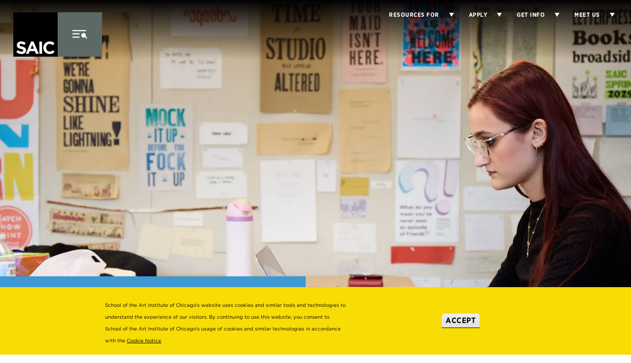

--- FILE ---
content_type: text/html; charset=UTF-8
request_url: https://www.saic.edu/visual-communication-design/news-events
body_size: 23714
content:
<!DOCTYPE html>
<html lang="en" dir="ltr" prefix="og: https://ogp.me/ns#">
  <head>
    <meta charset="utf-8" />
<meta name="description" content="Stay up-to-date with the latest news and events from SAIC’s Visual Communication Design department, including exhibitions, guest speakers, and more." />
<link rel="canonical" href="https://www.saic.edu/visual-communication-design/news-events" />
<meta property="og:type" content="article" />
<meta property="og:url" content="https://www.saic.edu/visual-communication-design/news-events" />
<meta property="og:title" content="News &amp; Events | School of the Art Institute of Chicago" />
<meta name="twitter:card" content="summary_large_image" />
<meta name="twitter:site" content="@saic_news" />
<meta name="twitter:title" content="News &amp; Events | School of the Art Institute of Chicago" />
<meta name="audience" content="all" />
<meta name="Generator" content="Drupal 10 (https://www.drupal.org)" />
<meta name="MobileOptimized" content="width" />
<meta name="HandheldFriendly" content="true" />
<meta name="viewport" content="width=device-width, initial-scale=1.0" />
<style>div#sliding-popup, div#sliding-popup .eu-cookie-withdraw-banner, .eu-cookie-withdraw-tab {background: #0779bf} div#sliding-popup.eu-cookie-withdraw-wrapper { background: transparent; } #sliding-popup h1, #sliding-popup h2, #sliding-popup h3, #sliding-popup p, #sliding-popup label, #sliding-popup div, .eu-cookie-compliance-more-button, .eu-cookie-compliance-secondary-button, .eu-cookie-withdraw-tab { color: #ffffff;} .eu-cookie-withdraw-tab { border-color: #ffffff;}</style>
<script type="application/ld+json">{
    "@context": "https://schema.org",
    "@graph": [
        {
            "@type": "EducationalOrganization",
            "additionalType": "CollegeOrUniversity",
            "@id": "https://www.saic.edu",
            "description": "Internationally regarded as one of the best art schools and top fine arts colleges in the US, SAIC offers a comprehensive education centered in the visual and related arts.",
            "url": "https://www.saic.edu/",
            "name": "School of the Art Institute of Chicago",
            "telephone": "800.232.7242",
            "contactPoint": {
                "@type": "ContactPoint",
                "telephone": "800.232.7242",
                "email": "admiss@saic.edu"
            },
            "address": {
                "@type": "PostalAddress",
                "streetAddress": "36 S. Wabash Ave.",
                "addressLocality": "Chicago",
                "addressRegion": "IL",
                "postalCode": "60603",
                "addressCountry": "USA"
            }
        },
        {
            "@type": "WebPage",
            "publisher": {
                "@type": "Organization",
                "@id": "https://www.saic.edu"
            }
        },
        {
            "@id": "https://www.saic.edu/",
            "name": "School of the Art Institute of Chicago",
            "url": "https://www.saic.edu/",
            "potentialAction": {
                "@type": "SearchAction",
                "query": "https://www.saic.edu//search/site?search={query}",
                "query-input": "required name=query"
            },
            "publisher": {
                "@type": "Organization",
                "@id": "https://www.saic.edu",
                "name": "School of the Art Institute of Chicago"
            }
        }
    ]
}</script>
<link rel="icon" href="/core/misc/favicon.ico" type="image/vnd.microsoft.icon" />
<script src="/sites/default/files/google_tag/saic/google_tag.script.js?t7j3ew" defer></script>
<script>window.a2a_config=window.a2a_config||{};a2a_config.callbacks=[];a2a_config.overlays=[];a2a_config.templates={};</script>

    <title>News &amp; Events | School of the Art Institute of Chicago</title>

    <link rel="apple-touch-icon" sizes="180x180" href="/themes/custom/saic/favicon/apple-touch-icon.png">
    <link rel="icon" type="image/png" sizes="32x32" href="/themes/custom/saic/favicon/favicon-32x32.png">
    <link rel="icon" type="image/png" sizes="16x16" href="/themes/custom/saic/favicon/favicon-16x16.png">
    <link rel="manifest" href="/themes/custom/saic/favicon/site.webmanifest">
    <link rel="mask-icon" href="/themes/custom/saic/favicon/safari-pinned-tab.svg" color="#000000">
    <link rel="shortcut icon" href="/themes/custom/saic/favicon/favicon.ico">
    <meta name="msapplication-TileColor" content="#ffffff">
    <meta name="msapplication-config" content="/themes/custom/saic/favicon/browserconfig.xml">
    <meta name="theme-color" content="#ffffff">

    <link rel="stylesheet" media="all" href="/sites/default/files/css/css_cD_6Ph_lKFUoyTUrc1w9qe1dHP-0WICPK5Zi5U7pJTA.css?delta=0&amp;language=en&amp;theme=saic&amp;include=[base64]" />
<link rel="stylesheet" media="all" href="/sites/default/files/css/css_9qIXqyW4DTlEcuKs-wv9f6_NRmiy6hWLbIoBnvQ-syw.css?delta=1&amp;language=en&amp;theme=saic&amp;include=[base64]" />

    

  </head>
  <body class="minisite-landing path-node page-node-type-minisite-landing">
        <div role="region" aria-label="Skip to main"><a class="skip-link" href="#main-content">
      Skip to Content
    </a></div>

    <noscript><iframe src="https://www.googletagmanager.com/ns.html?id=GTM-W8W3TC" height="0" width="0" style="display:none;visibility:hidden"></iframe></noscript>
      <div class="dialog-off-canvas-main-canvas" data-off-canvas-main-canvas>
    
  <div class="region region-emergency-banner r--region r--emergency-banner">
    

<div id="block-alertbannerblock" class="block block-dp-alert block-alert-banner-block">
  
          
  <div>
          
<div class="clear-both alert-banner-block-container"></div>

      </div>
</div>

  </div>


<header id="l--main-header">
  <div class="r--region r--header">

                
    
    
    
    
    
    
    
    

      
    






<div
  class="cc--component-container cc--header "

  
  
  
  
  
  
  >
  <div class="c--component c--header"
    
      >

    
  
  <div class="header-wrapper">
    <div class="desktop-nav">
        
    






<div
  class="cc--component-container cc--branding-header "

  
  
  
  
  
  
  >
  <div class="c--component c--branding-header"
    
      >

    
  <a href="/">
    <svg version="1.1" xmlns="http://www.w3.org/2000/svg" xmlns:xlink="http://www.w3.org/1999/xlink" x="0px" y="0px"
    viewBox="0 0 90 90" style="enable-background:new 0 0 90 90;" xml:space="preserve">
      <rect width="90" height="90"/>
      <path fill="#FFFFFF" d="M30.9,84.3l2.3-5.6h10.5l2.3,5.6h5.7L41,59.3h-5l-10.6,25H30.9z M38.4,65.9l3.3,8h-6.6L38.4,65.9z"/>
      <path fill="#FFFFFF" d="M16.8,79.8c-2.8,0-5.2-1.2-7.4-3l-3.2,3.9c3,2.7,6.8,4,10.5,4c5.3,0,9.1-2.8,9.1-7.7v-0.1
        c0-4.3-2.8-6.1-7.8-7.4c-4.3-1.1-5.3-1.6-5.3-3.3v-0.1c0-1.2,1.1-2.2,3.2-2.2s4.2,0.9,6.4,2.4l2.8-4.1c-2.5-2-5.6-3.1-9.2-3.1
        c-5.1,0-8.7,3-8.7,7.5v0.1c0,4.9,3.2,6.3,8.2,7.6c4.1,1.1,5,1.8,5,3.1v0.1C20.4,78.9,19,79.8,16.8,79.8z"/>
      <path fill="#FFFFFF" d="M73.8,64.1c2.5,0,4.4,1.1,6.3,2.8l3.5-4c-2.3-2.3-5.1-3.8-9.8-3.8c-7.6,0-12.9,5.8-12.9,12.8V72
        c0,7.1,5.4,12.7,12.7,12.7c4.8,0,7.6-1.7,10.1-4.4l-3.5-3.5c-1.9,1.8-3.7,2.9-6.5,2.9c-4.2,0-7.2-3.5-7.2-7.8v-0.1
        C66.6,67.6,69.6,64.1,73.8,64.1z"/>
      <rect x="52.9" y="59.5" fill="#FFFFFF" width="5.4" height="24.7"/>
    </svg>
  </a>


  </div></div>

      <div class="header-buttons">
        <button type="button" class="mobile-menu-trigger">
  <svg version="1.1" class="icon-hamburger" xmlns="http://www.w3.org/2000/svg" xmlns:xlink="http://www.w3.org/1999/xlink" x="0px" y="0px"
	 viewBox="0 0 19.4 11.7" enable-background="new 0 0 19.4 11.7" xml:space="preserve">
  <path fill-rule="evenodd" clip-rule="evenodd" d="M0,8.6h9.4V10H0V8.6z M0,4.3h9.4v1.4H0V4.3z M0,0h17.8
    v1.4H0V0z M11.7,6.9c0,1.7,1.3,3,2.9,3c0.6,0,1.2-0.2,1.7-0.6l2.2,2.3l1-1l-2.3-2.4c0.2-0.4,0.3-0.9,0.3-1.3c0-1.7-1.3-3-2.9-3
    C13,3.9,11.7,5.2,11.7,6.9z"/>
  </svg>
  <svg height="27" viewBox="0 0 27 27" width="27" aria-label="Close Icon" class="icon-close" xmlns="http://www.w3.org/2000/svg"><path d="m1174.87437 25.1256313c.58579.5857865.58579 1.5355339 0 2.1213204l-10.25308 10.2523398 10.25308 10.2537568c.58579.5857865.58579 1.5355339 0 2.1213204-.58579.5857864-1.53554.5857864-2.12132 0l-10.25376-10.2530772-10.25234 10.2530772c-.58578.5857864-1.53553.5857864-2.12132 0-.58579-.5857865-.58579-1.5355339 0-2.1213204l10.25266-10.2537568-10.25266-10.2523398c-.58579-.5857865-.58579-1.5355339 0-2.1213204.58579-.5857864 1.53554-.5857864 2.12132 0l10.25234 10.2526602 10.25376-10.2526602c.58578-.5857864 1.53553-.5857864 2.12132 0z" fill="#00543c" fill-rule="evenodd" transform="translate(-1149 -24)"/></svg>
</button>


              </div>

      <div class="nav-container">
        <div class="nav-wrapper">
            
    






<div
  class="cc--component-container cc--main-menu "

  
  
  
  
  
  
  >
  <div class="c--component c--main-menu"
    
      >

    
      <div class="menu-container">
      <nav class="mc--menu">
        <ul class="m--menu">
                      <li  class="menu-item">

                 <div class="link-arrow-wrapper">
        <button type="button" class="has-submenu arrow-toggle" aria-expanded="false" aria-haspopup="true" aria-label="Display Sub Menu for Why SAIC">
            Why SAIC
        </button>
        <button type="button" class="has-submenu arrow-toggle hit-area" aria-expanded="false" aria-haspopup="true" aria-label="Display Sub Menu for Why SAIC">
          <svg version="1.1" xmlns="http://www.w3.org/2000/svg" xmlns:xlink="http://www.w3.org/1999/xlink" x="0px" y="0px"
              viewBox="0 0 10 8.3" enable-background="new 0 0 10 8.3" xml:space="preserve">
              <polygon fill-rule="evenodd" clip-rule="evenodd" points="5,8.3 0,0 10,0 "/>
          </svg>
        </button>
    </div>


    <div class="submenus-wrapper">
                    <div class="item-description">
                <div class="item-arrow-wrapper">
                                            <a href="/why-saic">Why SAIC</a>
                                        <svg version="1.1" xmlns="http://www.w3.org/2000/svg" xmlns:xlink="http://www.w3.org/1999/xlink" x="0px" y="0px"
                    viewBox="0 0 17.2 16.6" enable-background="new 0 0 17.2 16.6" xml:space="preserve">
                    <polygon fill-rule="evenodd" clip-rule="evenodd" points="0,9.8 0,6.7 11.3,6.7 6.8,2.2 9,0 17.2,8.3
                        9,16.6 6.8,14.4 11.3,9.8 "/>
                    </svg>
                </div>
                <div class="text-container">
                    Explore SAIC
                </div>
            </div>
                          <div class="submenus-wrapper-inner">
              <ul class="submenu" aria-hidden="true">
                                <li  class="menu-item">
                   
    <a href="/why-saic/chicago-our-home-campus">Chicago: Our Home &amp; Campus</a>


                  </li>
                                <li  class="menu-item">
                   
    <a href="/why-saic/purposefully-different">Purposefully Different</a>


                  </li>
                                <li  class="menu-item">
                   
    <a href="/why-saic/history-influence">A History of Influence</a>


                  </li>
                                <li  class="menu-item">
                   
    <a href="/why-saic/our-acclaimed-faculty">Our Acclaimed Faculty</a>


                  </li>
                                <li  class="menu-item">
                   
    <a href="/museum-facilities">Our Museum &amp; Facilities</a>


                  </li>
                            </ul>
          </div>
            </div>

            </li>
                      <li  class="menu-item">

                 <div class="link-arrow-wrapper">
        <button type="button" class="has-submenu arrow-toggle" aria-expanded="false" aria-haspopup="true" aria-label="Display Sub Menu for Academics">
            Academics
        </button>
        <button type="button" class="has-submenu arrow-toggle hit-area" aria-expanded="false" aria-haspopup="true" aria-label="Display Sub Menu for Academics">
          <svg version="1.1" xmlns="http://www.w3.org/2000/svg" xmlns:xlink="http://www.w3.org/1999/xlink" x="0px" y="0px"
              viewBox="0 0 10 8.3" enable-background="new 0 0 10 8.3" xml:space="preserve">
              <polygon fill-rule="evenodd" clip-rule="evenodd" points="5,8.3 0,0 10,0 "/>
          </svg>
        </button>
    </div>


    <div class="submenus-wrapper">
                    <div class="item-description">
                <div class="item-arrow-wrapper">
                                            <a href="/academics">Academics</a>
                                        <svg version="1.1" xmlns="http://www.w3.org/2000/svg" xmlns:xlink="http://www.w3.org/1999/xlink" x="0px" y="0px"
                    viewBox="0 0 17.2 16.6" enable-background="new 0 0 17.2 16.6" xml:space="preserve">
                    <polygon fill-rule="evenodd" clip-rule="evenodd" points="0,9.8 0,6.7 11.3,6.7 6.8,2.2 9,0 17.2,8.3
                        9,16.6 6.8,14.4 11.3,9.8 "/>
                    </svg>
                </div>
                <div class="text-container">
                    Explore Academics at SAIC
                </div>
            </div>
                          <div class="submenus-wrapper-inner">
              <ul class="submenu" aria-hidden="true">
                                <li  class="menu-item">
                   
    <a href="/academics/undergraduate-studies">Undergraduate Studies</a>


                  </li>
                                <li  class="menu-item">
                   
    <a href="/academics/graduate-studies">Graduate Studies</a>


                  </li>
                                <li  class="menu-item">
                   
    <a href="/academics/academic-departments">Academic Departments</a>


                  </li>
                                <li  class="menu-item">
                   
    <a href="/academics/libraries-special-collections">Flaxman Library &amp; Special Collections</a>


                  </li>
                                <li  class="menu-item">
                   
    <a href="/academic-advising">Academic Advising</a>


                  </li>
                                <li  class="menu-item">
                   
    <a href="/campus-study">Off-Campus Study</a>


                  </li>
                                <li  class="menu-item">
                   
    <a href="/academics/careers-art-design">Careers in Art &amp; Design</a>


                  </li>
                                <li  class="menu-item">
                   
    <a href="/registration-records">Registration &amp; Records</a>


                  </li>
                            </ul>
          </div>
            </div>

            </li>
                      <li  class="menu-item">

                 <div class="link-arrow-wrapper">
        <button type="button" class="has-submenu arrow-toggle" aria-expanded="false" aria-haspopup="true" aria-label="Display Sub Menu for Admissions &amp; Aid">
            Admissions &amp; Aid
        </button>
        <button type="button" class="has-submenu arrow-toggle hit-area" aria-expanded="false" aria-haspopup="true" aria-label="Display Sub Menu for Admissions &amp; Aid">
          <svg version="1.1" xmlns="http://www.w3.org/2000/svg" xmlns:xlink="http://www.w3.org/1999/xlink" x="0px" y="0px"
              viewBox="0 0 10 8.3" enable-background="new 0 0 10 8.3" xml:space="preserve">
              <polygon fill-rule="evenodd" clip-rule="evenodd" points="5,8.3 0,0 10,0 "/>
          </svg>
        </button>
    </div>


    <div class="submenus-wrapper">
                    <div class="item-description">
                <div class="item-arrow-wrapper">
                                            <a href="/admissions">Admissions &amp; Aid</a>
                                        <svg version="1.1" xmlns="http://www.w3.org/2000/svg" xmlns:xlink="http://www.w3.org/1999/xlink" x="0px" y="0px"
                    viewBox="0 0 17.2 16.6" enable-background="new 0 0 17.2 16.6" xml:space="preserve">
                    <polygon fill-rule="evenodd" clip-rule="evenodd" points="0,9.8 0,6.7 11.3,6.7 6.8,2.2 9,0 17.2,8.3
                        9,16.6 6.8,14.4 11.3,9.8 "/>
                    </svg>
                </div>
                <div class="text-container">
                    Explore Admissions at SAIC
                </div>
            </div>
                          <div class="submenus-wrapper-inner">
              <ul class="submenu" aria-hidden="true">
                                <li  class="menu-item">
                   
    <a href="/admissions/undergraduate">Undergraduate Admissions</a>


                  </li>
                                <li  class="menu-item">
                   
    <a href="/admissions/graduate">Graduate Admissions</a>


                  </li>
                                <li  class="menu-item">
                   
    <a href="/life-saic/our-community/international-campus">International Students</a>


                  </li>
                                <li  class="menu-item">
                   
    <a href="/cost-financial-aid">Cost &amp; Financial Aid</a>


                  </li>
                                <li  class="menu-item">
                   
    <a href="/admissions/admitted-students">Admitted Students</a>


                  </li>
                            </ul>
          </div>
            </div>

            </li>
                      <li  class="menu-item">

                 <div class="link-arrow-wrapper">
        <button type="button" class="has-submenu arrow-toggle" aria-expanded="false" aria-haspopup="true" aria-label="Display Sub Menu for Life at SAIC">
            Life at SAIC
        </button>
        <button type="button" class="has-submenu arrow-toggle hit-area" aria-expanded="false" aria-haspopup="true" aria-label="Display Sub Menu for Life at SAIC">
          <svg version="1.1" xmlns="http://www.w3.org/2000/svg" xmlns:xlink="http://www.w3.org/1999/xlink" x="0px" y="0px"
              viewBox="0 0 10 8.3" enable-background="new 0 0 10 8.3" xml:space="preserve">
              <polygon fill-rule="evenodd" clip-rule="evenodd" points="5,8.3 0,0 10,0 "/>
          </svg>
        </button>
    </div>


    <div class="submenus-wrapper">
                    <div class="item-description">
                <div class="item-arrow-wrapper">
                                            <a href="/life-saic">Life at SAIC</a>
                                        <svg version="1.1" xmlns="http://www.w3.org/2000/svg" xmlns:xlink="http://www.w3.org/1999/xlink" x="0px" y="0px"
                    viewBox="0 0 17.2 16.6" enable-background="new 0 0 17.2 16.6" xml:space="preserve">
                    <polygon fill-rule="evenodd" clip-rule="evenodd" points="0,9.8 0,6.7 11.3,6.7 6.8,2.2 9,0 17.2,8.3
                        9,16.6 6.8,14.4 11.3,9.8 "/>
                    </svg>
                </div>
                <div class="text-container">
                    Explore life at SAIC
                </div>
            </div>
                          <div class="submenus-wrapper-inner">
              <ul class="submenu" aria-hidden="true">
                                <li  class="menu-item">
                   
    <a href="/life-saic/living-chicago">Living in Chicago</a>


                  </li>
                                <li  class="menu-item">
                   
    <a href="/our-community">Our Community</a>


                  </li>
                                <li  class="menu-item">
                   
    <a href="/life-saic/housing-residential-life">Housing &amp; Residence Life</a>


                  </li>
                                <li  class="menu-item">
                   
    <a href="/mind-body">Mind &amp; Body</a>


                  </li>
                                <li  class="menu-item">
                   
    <a href="/campus-life">Student Activities</a>


                  </li>
                                <li  class="menu-item">
                   
    <a href="/campus-safety">Campus Safety</a>


                  </li>
                                <li  class="menu-item">
                   
    <a href="/life-saic/beyond-campus">Beyond Campus</a>


                  </li>
                                <li  class="menu-item">
                   
    <a href="/life-saic/office-student-affairs">Office of Student Affairs</a>


                  </li>
                            </ul>
          </div>
            </div>

            </li>
                      <li  class="menu-item">

                 <div class="link-arrow-wrapper">
        <button type="button" class="has-submenu arrow-toggle" aria-expanded="false" aria-haspopup="true" aria-label="Display Sub Menu for Public Programs">
            Public Programs
        </button>
        <button type="button" class="has-submenu arrow-toggle hit-area" aria-expanded="false" aria-haspopup="true" aria-label="Display Sub Menu for Public Programs">
          <svg version="1.1" xmlns="http://www.w3.org/2000/svg" xmlns:xlink="http://www.w3.org/1999/xlink" x="0px" y="0px"
              viewBox="0 0 10 8.3" enable-background="new 0 0 10 8.3" xml:space="preserve">
              <polygon fill-rule="evenodd" clip-rule="evenodd" points="5,8.3 0,0 10,0 "/>
          </svg>
        </button>
    </div>


    <div class="submenus-wrapper">
                    <div class="item-description">
                <div class="item-arrow-wrapper">
                                            <a href="/public-programs">Public Programs</a>
                                        <svg version="1.1" xmlns="http://www.w3.org/2000/svg" xmlns:xlink="http://www.w3.org/1999/xlink" x="0px" y="0px"
                    viewBox="0 0 17.2 16.6" enable-background="new 0 0 17.2 16.6" xml:space="preserve">
                    <polygon fill-rule="evenodd" clip-rule="evenodd" points="0,9.8 0,6.7 11.3,6.7 6.8,2.2 9,0 17.2,8.3
                        9,16.6 6.8,14.4 11.3,9.8 "/>
                    </svg>
                </div>
                <div class="text-container">
                    Explore Public Programs at SAIC
                </div>
            </div>
                          <div class="submenus-wrapper-inner">
              <ul class="submenu" aria-hidden="true">
                                <li  class="menu-item">
                   
    <a href="/public-programs/artist-talks-films">Artist Talks &amp; Films</a>


                  </li>
                                <li  class="menu-item">
                   
    <a href="/exhibitions">Exhibitions</a>


                  </li>
                                <li  class="menu-item">
                   
    <a href="/public-programs/homan-square">Homan Square</a>


                  </li>
                            </ul>
          </div>
            </div>

            </li>
                      <li  class="menu-item">

                 <div class="link-arrow-wrapper">
        <button type="button" class="has-submenu arrow-toggle" aria-expanded="false" aria-haspopup="true" aria-label="Display Sub Menu for Youth &amp; Continuing Studies">
            Youth &amp; Continuing Studies
        </button>
        <button type="button" class="has-submenu arrow-toggle hit-area" aria-expanded="false" aria-haspopup="true" aria-label="Display Sub Menu for Youth &amp; Continuing Studies">
          <svg version="1.1" xmlns="http://www.w3.org/2000/svg" xmlns:xlink="http://www.w3.org/1999/xlink" x="0px" y="0px"
              viewBox="0 0 10 8.3" enable-background="new 0 0 10 8.3" xml:space="preserve">
              <polygon fill-rule="evenodd" clip-rule="evenodd" points="5,8.3 0,0 10,0 "/>
          </svg>
        </button>
    </div>


    <div class="submenus-wrapper">
                    <div class="item-description">
                <div class="item-arrow-wrapper">
                                            <a href="/youth-continuing-studies">Youth &amp; Continuing Studies</a>
                                        <svg version="1.1" xmlns="http://www.w3.org/2000/svg" xmlns:xlink="http://www.w3.org/1999/xlink" x="0px" y="0px"
                    viewBox="0 0 17.2 16.6" enable-background="new 0 0 17.2 16.6" xml:space="preserve">
                    <polygon fill-rule="evenodd" clip-rule="evenodd" points="0,9.8 0,6.7 11.3,6.7 6.8,2.2 9,0 17.2,8.3
                        9,16.6 6.8,14.4 11.3,9.8 "/>
                    </svg>
                </div>
                <div class="text-container">
                    Explore Youth &amp; Continuing Studies at SAIC
                </div>
            </div>
                          <div class="submenus-wrapper-inner">
              <ul class="submenu" aria-hidden="true">
                                <li  class="menu-item">
                   
    <a href="/adult-programs">Adult Programs (Ages 18+)</a>


                  </li>
                                <li  class="menu-item">
                   
    <a href="/high-school-programs">High School Programs (Ages 14-18)</a>


                  </li>
                                <li  class="menu-item">
                   
    <a href="/middle-school-programs">Middle School Programs (Ages 10-13)</a>


                  </li>
                                <li  class="menu-item">
                   
    <a href="/children-multi-arts-camp">Children&#039;s Multi-Arts Camp (Ages 6-9)</a>


                  </li>
                                <li  class="menu-item">
                   
    <a href="/teacher-programs">Teacher Programs</a>


                  </li>
                            </ul>
          </div>
            </div>

            </li>
                  </ul>
      </nav>
    </div>
  
  
    
    






<div
  class="cc--component-container cc--search-form "

  
  
   role="dialog"
  
  
  
  >
  <div class="c--component c--search-form"
    
      >

    
  <form autocomplete="on" name="search-form" method="get" action="/search">
  
      <label class="visually-hidden" for="search">Search:</label>
      <div class="input-wrapper">
        <div class="fi--form-item fi--search">
          <input
            type="text"
            id="search"
            maxlength="50"
            class="form-autocomplete form-text ui-autocomplete-input"
            name="search"
            autocomplete="off"
            data-drupal-selector="edit-search-2"
            placeholder="Search"
            size="50" >
        </div>
      </div>

      <div class="fi--form-item fi--form-item ">
  
  <button>
    Search
    
      </button>

</div>

    </form>


  </div></div>


  </div></div>

          <div class="supplementary-menus">
              
    






<div
  class="cc--component-container cc--utility-quick-links "

  
  
  
  
  
  
  >
  <div class="c--component c--utility-quick-links"
    
      >

    
      <div class="menu-container">
      <nav>
        <ul class="m--menu">
                      <li class="menu-item">

                              <div class="link-wrapper">
                    <a href="/news">News &amp; Stories</a>
                                </div>

                          </li>
                      <li class="menu-item">

                              <div class="link-wrapper">
                    <a href="/events">Calendars</a>
                                </div>

                          </li>
                      <li class="menu-item">

                              <div class="link-wrapper">
                    <a href="/alumni">Alumni</a>
                                </div>

                          </li>
                      <li class="menu-item">

                              <div class="link-wrapper">
                    <a href="http://www.artic.edu">The Museum</a>
                                </div>

                          </li>
                      <li class="menu-item">

                              <div class="link-wrapper">
                    <a href="/support-saic">Support SAIC</a>
                                </div>

                          </li>
                  </ul>
      </nav>
    </div>
  

  </div></div>

              
    






<div
  class="cc--component-container cc--utility-menu "

  
  
  
  
  
  
  >
  <div class="c--component c--utility-menu"
    
      >

    
      <div class="menu-container">
      <nav aria-label="Utility Menu">
        <ul class="m--menu">
                      <li class="menu-item">
                              <div class="link-arrow-wrapper">
                  <span>Resources for</span>
                  <button type="button" class="has-submenu arrow-toggle" aria-expanded="false" aria-haspopup="true" aria-label="Display Sub Menu for Resources for">
                    <svg version="1.1" xmlns="http://www.w3.org/2000/svg" xmlns:xlink="http://www.w3.org/1999/xlink" x="0px" y="0px"
                      viewBox="0 0 10 8.3" enable-background="new 0 0 10 8.3" xml:space="preserve">
                      <polygon fill-rule="evenodd" clip-rule="evenodd" points="5,8.3 0,0 10,0 "/>
                    </svg>
                  </button>
                </div>
              
                              <div class="submenus-wrapper">
                                  <div class="submenus-wrapper-inner">
                    <ul class="submenu" aria-hidden="true">
                                              <li>
                          <a href="/admissions">Prospective Students</a>
                        </li>
                                              <li>
                          <a href="https://www.saic.edu/students">Current Students</a>
                        </li>
                                              <li>
                          <a href="https://www.saic.edu/life-saic/our-community/international-campus">International Students</a>
                        </li>
                                              <li>
                          <a href="https://www.saic.edu/faculty">Faculty</a>
                        </li>
                                              <li>
                          <a href="https://www.saic.edu/staff">Staff</a>
                        </li>
                                              <li>
                          <a href="/parents">Parents &amp; Families</a>
                        </li>
                                          </ul>
                  </div>
                                </div>
                          </li>
                      <li class="menu-item">
                              <div class="link-arrow-wrapper">
                  <span>Apply</span>
                  <button type="button" class="has-submenu arrow-toggle" aria-expanded="false" aria-haspopup="true" aria-label="Display Sub Menu for Apply">
                    <svg version="1.1" xmlns="http://www.w3.org/2000/svg" xmlns:xlink="http://www.w3.org/1999/xlink" x="0px" y="0px"
                      viewBox="0 0 10 8.3" enable-background="new 0 0 10 8.3" xml:space="preserve">
                      <polygon fill-rule="evenodd" clip-rule="evenodd" points="5,8.3 0,0 10,0 "/>
                    </svg>
                  </button>
                </div>
              
                              <div class="submenus-wrapper">
                                  <div class="submenus-wrapper-inner">
                    <ul class="submenu" aria-hidden="true">
                                              <li>
                          <a href="/admissions/undergraduate/how-apply-freshman">Freshman</a>
                        </li>
                                              <li>
                          <a href="/admissions/undergraduate/how-apply-transfer-student">Transfer</a>
                        </li>
                                              <li>
                          <a href="/admissions/graduate/application-process">Graduate</a>
                        </li>
                                          </ul>
                  </div>
                                </div>
                          </li>
                      <li class="menu-item">
                              <div class="link-arrow-wrapper">
                  <span>Get Info</span>
                  <button type="button" class="has-submenu arrow-toggle" aria-expanded="false" aria-haspopup="true" aria-label="Display Sub Menu for Get Info">
                    <svg version="1.1" xmlns="http://www.w3.org/2000/svg" xmlns:xlink="http://www.w3.org/1999/xlink" x="0px" y="0px"
                      viewBox="0 0 10 8.3" enable-background="new 0 0 10 8.3" xml:space="preserve">
                      <polygon fill-rule="evenodd" clip-rule="evenodd" points="5,8.3 0,0 10,0 "/>
                    </svg>
                  </button>
                </div>
              
                              <div class="submenus-wrapper">
                                  <div class="submenus-wrapper-inner">
                    <ul class="submenu" aria-hidden="true">
                                              <li>
                          <a href="https://go.saic.edu/register/ug_inquiry_form">Undergraduate</a>
                        </li>
                                              <li>
                          <a href="https://go.saic.edu/register/gr_inquiry_form">Graduate</a>
                        </li>
                                              <li>
                          <a href="https://forms.saic.edu/continuingstudies/continuing-studies-inquiry-form/">Continuing Studies</a>
                        </li>
                                          </ul>
                  </div>
                                </div>
                          </li>
                      <li class="menu-item">
                              <div class="link-arrow-wrapper">
                  <span>Meet Us</span>
                  <button type="button" class="has-submenu arrow-toggle" aria-expanded="false" aria-haspopup="true" aria-label="Display Sub Menu for Meet Us">
                    <svg version="1.1" xmlns="http://www.w3.org/2000/svg" xmlns:xlink="http://www.w3.org/1999/xlink" x="0px" y="0px"
                      viewBox="0 0 10 8.3" enable-background="new 0 0 10 8.3" xml:space="preserve">
                      <polygon fill-rule="evenodd" clip-rule="evenodd" points="5,8.3 0,0 10,0 "/>
                    </svg>
                  </button>
                </div>
              
                              <div class="submenus-wrapper">
                                  <div class="submenus-wrapper-inner">
                    <ul class="submenu" aria-hidden="true">
                                              <li>
                          <a href="/admissions/undergraduate/meet-saic">Undergraduate</a>
                        </li>
                                              <li>
                          <a href="/admissions/graduate/meet-saic">Graduate</a>
                        </li>
                                          </ul>
                  </div>
                                </div>
                          </li>
                  </ul>
      </nav>
    </div>
  

  </div></div>
          </div>
        </div>
      </div>

    </div>

      
    






<div
  class="cc--component-container cc--utility-menu external-menu"

  
  
  
  
  
  
  >
  <div class="c--component c--utility-menu"
    
      >

    
      <div class="menu-container">
      <nav aria-label="Utility Menu">
        <ul class="m--menu">
                      <li class="menu-item">
                              <div class="link-arrow-wrapper">
                  <span>Resources for</span>
                  <button type="button" class="has-submenu arrow-toggle" aria-expanded="false" aria-haspopup="true" aria-label="Display Sub Menu for Resources for">
                    <svg version="1.1" xmlns="http://www.w3.org/2000/svg" xmlns:xlink="http://www.w3.org/1999/xlink" x="0px" y="0px"
                      viewBox="0 0 10 8.3" enable-background="new 0 0 10 8.3" xml:space="preserve">
                      <polygon fill-rule="evenodd" clip-rule="evenodd" points="5,8.3 0,0 10,0 "/>
                    </svg>
                  </button>
                </div>
              
                              <div class="submenus-wrapper">
                                  <div class="submenus-wrapper-inner">
                    <ul class="submenu" aria-hidden="true">
                                              <li>
                          <a href="/admissions">Prospective Students</a>
                        </li>
                                              <li>
                          <a href="https://www.saic.edu/students">Current Students</a>
                        </li>
                                              <li>
                          <a href="https://www.saic.edu/life-saic/our-community/international-campus">International Students</a>
                        </li>
                                              <li>
                          <a href="https://www.saic.edu/faculty">Faculty</a>
                        </li>
                                              <li>
                          <a href="https://www.saic.edu/staff">Staff</a>
                        </li>
                                              <li>
                          <a href="/parents">Parents &amp; Families</a>
                        </li>
                                          </ul>
                  </div>
                                </div>
                          </li>
                      <li class="menu-item">
                              <div class="link-arrow-wrapper">
                  <span>Apply</span>
                  <button type="button" class="has-submenu arrow-toggle" aria-expanded="false" aria-haspopup="true" aria-label="Display Sub Menu for Apply">
                    <svg version="1.1" xmlns="http://www.w3.org/2000/svg" xmlns:xlink="http://www.w3.org/1999/xlink" x="0px" y="0px"
                      viewBox="0 0 10 8.3" enable-background="new 0 0 10 8.3" xml:space="preserve">
                      <polygon fill-rule="evenodd" clip-rule="evenodd" points="5,8.3 0,0 10,0 "/>
                    </svg>
                  </button>
                </div>
              
                              <div class="submenus-wrapper">
                                  <div class="submenus-wrapper-inner">
                    <ul class="submenu" aria-hidden="true">
                                              <li>
                          <a href="/admissions/undergraduate/how-apply-freshman">Freshman</a>
                        </li>
                                              <li>
                          <a href="/admissions/undergraduate/how-apply-transfer-student">Transfer</a>
                        </li>
                                              <li>
                          <a href="/admissions/graduate/application-process">Graduate</a>
                        </li>
                                          </ul>
                  </div>
                                </div>
                          </li>
                      <li class="menu-item">
                              <div class="link-arrow-wrapper">
                  <span>Get Info</span>
                  <button type="button" class="has-submenu arrow-toggle" aria-expanded="false" aria-haspopup="true" aria-label="Display Sub Menu for Get Info">
                    <svg version="1.1" xmlns="http://www.w3.org/2000/svg" xmlns:xlink="http://www.w3.org/1999/xlink" x="0px" y="0px"
                      viewBox="0 0 10 8.3" enable-background="new 0 0 10 8.3" xml:space="preserve">
                      <polygon fill-rule="evenodd" clip-rule="evenodd" points="5,8.3 0,0 10,0 "/>
                    </svg>
                  </button>
                </div>
              
                              <div class="submenus-wrapper">
                                  <div class="submenus-wrapper-inner">
                    <ul class="submenu" aria-hidden="true">
                                              <li>
                          <a href="https://go.saic.edu/register/ug_inquiry_form">Undergraduate</a>
                        </li>
                                              <li>
                          <a href="https://go.saic.edu/register/gr_inquiry_form">Graduate</a>
                        </li>
                                              <li>
                          <a href="https://forms.saic.edu/continuingstudies/continuing-studies-inquiry-form/">Continuing Studies</a>
                        </li>
                                          </ul>
                  </div>
                                </div>
                          </li>
                      <li class="menu-item">
                              <div class="link-arrow-wrapper">
                  <span>Meet Us</span>
                  <button type="button" class="has-submenu arrow-toggle" aria-expanded="false" aria-haspopup="true" aria-label="Display Sub Menu for Meet Us">
                    <svg version="1.1" xmlns="http://www.w3.org/2000/svg" xmlns:xlink="http://www.w3.org/1999/xlink" x="0px" y="0px"
                      viewBox="0 0 10 8.3" enable-background="new 0 0 10 8.3" xml:space="preserve">
                      <polygon fill-rule="evenodd" clip-rule="evenodd" points="5,8.3 0,0 10,0 "/>
                    </svg>
                  </button>
                </div>
              
                              <div class="submenus-wrapper">
                                  <div class="submenus-wrapper-inner">
                    <ul class="submenu" aria-hidden="true">
                                              <li>
                          <a href="/admissions/undergraduate/meet-saic">Undergraduate</a>
                        </li>
                                              <li>
                          <a href="/admissions/graduate/meet-saic">Graduate</a>
                        </li>
                                          </ul>
                  </div>
                                </div>
                          </li>
                  </ul>
      </nav>
    </div>
  

  </div></div>

  </div>


  </div></div>
  </div>
</header>

<main id="main-content">

  <div class="l--content">

    <div class="above-content">
        
        

        

        

        

        
    </div>

    <div class="content">

          <div class="region region-content r--region r--content">
    <div data-drupal-messages-fallback class="hidden"></div>

<div id="block-saic-content" class="tc--template-container tc--minisite-landing block block-system block-system-main-block">
  
          
  <div class="t--template t--minisite-landing">
              

  <div class="content-top">
    <div class="lc--layout-container lc--full">
      <div class="l--layout l--full">
        <div class="lr--layout-region lr--main">
          
  
  

  
  
                                                                                                                                                                                                                                                                                                                                                                  
    
    






<div
  class="cc--component-container cc--basic-hero-horizontal-nav "

  
  
  
  
  
  
  >
  <div class="c--component c--basic-hero-horizontal-nav"
    
      >

    
  <div class="content-inner">
          <div class="image-container">

        
            
<div class="f--field f--image">

    
    
    

      <picture>
                  <source srcset="/sites/default/files/styles/16_9_320x180/public/2025-07/vcd_news_events_2.png.webp?itok=InwRGMGs 320w, /sites/default/files/styles/16_9_396x223/public/2025-07/vcd_news_events_2.png.webp?itok=B8VJpJh0 396w, /sites/default/files/styles/16_9_480x270/public/2025-07/vcd_news_events_2.png.webp?itok=LdZmpUsh 480w, /sites/default/files/styles/16_9_594x334/public/2025-07/vcd_news_events_2.png.webp?itok=LxRuQucF 594w, /sites/default/files/styles/16_9_637x359/public/2025-07/vcd_news_events_2.png.webp?itok=Kt9eDjSx 637w, /sites/default/files/styles/16_9_675x380/public/2025-07/vcd_news_events_2.png.webp?itok=x_Pqfg_f 675w, /sites/default/files/styles/16_9_720x405/public/2025-07/vcd_news_events_2.png.webp?itok=j7_2gdVO 720w, /sites/default/files/styles/16_9_768x432/public/2025-07/vcd_news_events_2.png.webp?itok=dPB5jfmS 768w, /sites/default/files/styles/16_9_891x501/public/2025-07/vcd_news_events_2.png.webp?itok=DMty9vKb 891w, /sites/default/files/styles/16_9_900x506/public/2025-07/vcd_news_events_2.png.webp?itok=h0JPWfxl 900w, /sites/default/files/styles/16_9_960x540/public/2025-07/vcd_news_events_2.png.webp?itok=DIe6F38K 960w, /sites/default/files/styles/16_9_996x560/public/2025-07/vcd_news_events_2.png.webp?itok=EjQHAHwB 996w, /sites/default/files/styles/16_9_1152x648/public/2025-07/vcd_news_events_2.png.webp?itok=jah-rtqe 1152w, /sites/default/files/styles/16_9_1170x658/public/2025-07/vcd_news_events_2.png.webp?itok=f8tF1M_3 1170w, /sites/default/files/styles/16_9_1200x675/public/2025-07/vcd_news_events_2.png.webp?itok=KnH3Ywmv 1200w, /sites/default/files/styles/16_9_1275x718/public/2025-07/vcd_news_events_2.png.webp?itok=RhT_XKK- 1275w, /sites/default/files/styles/16_9_1536x864/public/2025-07/vcd_news_events_2.png.webp?itok=5Vi3U0r8 1536w, /sites/default/files/styles/16_9_1800x1013/public/2025-07/vcd_news_events_2.png.webp?itok=NKq3iLmI 1800w, /sites/default/files/styles/16_9_1992x1120/public/2025-07/vcd_news_events_2.png.webp?itok=7uCDSWg4 1992w, /sites/default/files/styles/16_9_2400x1350/public/2025-07/vcd_news_events_2.png.webp?itok=dhB4pqx8 2400w, /sites/default/files/styles/16_9_2700x1520/public/2025-07/vcd_news_events_2.png.webp?itok=cuu3GdCv 2700w, /sites/default/files/styles/16_9_3600x2026/public/2025-07/vcd_news_events_2.png.webp?itok=3tMPp61H 3600w" type="image/webp" sizes="100vw" width="996" height="560"/>
              <source srcset="/sites/default/files/styles/16_9_320x180/public/2025-07/vcd_news_events_2.png.jpeg?itok=InwRGMGs 320w, /sites/default/files/styles/16_9_396x223/public/2025-07/vcd_news_events_2.png.jpeg?itok=B8VJpJh0 396w, /sites/default/files/styles/16_9_480x270/public/2025-07/vcd_news_events_2.png.jpeg?itok=LdZmpUsh 480w, /sites/default/files/styles/16_9_594x334/public/2025-07/vcd_news_events_2.png.jpeg?itok=LxRuQucF 594w, /sites/default/files/styles/16_9_637x359/public/2025-07/vcd_news_events_2.png.jpeg?itok=Kt9eDjSx 637w, /sites/default/files/styles/16_9_675x380/public/2025-07/vcd_news_events_2.png.jpeg?itok=x_Pqfg_f 675w, /sites/default/files/styles/16_9_720x405/public/2025-07/vcd_news_events_2.png.jpeg?itok=j7_2gdVO 720w, /sites/default/files/styles/16_9_768x432/public/2025-07/vcd_news_events_2.png.jpeg?itok=dPB5jfmS 768w, /sites/default/files/styles/16_9_891x501/public/2025-07/vcd_news_events_2.png.jpeg?itok=DMty9vKb 891w, /sites/default/files/styles/16_9_900x506/public/2025-07/vcd_news_events_2.png.jpeg?itok=h0JPWfxl 900w, /sites/default/files/styles/16_9_960x540/public/2025-07/vcd_news_events_2.png.jpeg?itok=DIe6F38K 960w, /sites/default/files/styles/16_9_996x560/public/2025-07/vcd_news_events_2.png.jpeg?itok=EjQHAHwB 996w, /sites/default/files/styles/16_9_1152x648/public/2025-07/vcd_news_events_2.png.jpeg?itok=jah-rtqe 1152w, /sites/default/files/styles/16_9_1170x658/public/2025-07/vcd_news_events_2.png.jpeg?itok=f8tF1M_3 1170w, /sites/default/files/styles/16_9_1200x675/public/2025-07/vcd_news_events_2.png.jpeg?itok=KnH3Ywmv 1200w, /sites/default/files/styles/16_9_1275x718/public/2025-07/vcd_news_events_2.png.jpeg?itok=RhT_XKK- 1275w, /sites/default/files/styles/16_9_1536x864/public/2025-07/vcd_news_events_2.png.jpeg?itok=5Vi3U0r8 1536w, /sites/default/files/styles/16_9_1800x1013/public/2025-07/vcd_news_events_2.png.jpeg?itok=NKq3iLmI 1800w, /sites/default/files/styles/16_9_1992x1120/public/2025-07/vcd_news_events_2.png.jpeg?itok=7uCDSWg4 1992w, /sites/default/files/styles/16_9_2400x1350/public/2025-07/vcd_news_events_2.png.jpeg?itok=dhB4pqx8 2400w, /sites/default/files/styles/16_9_2700x1520/public/2025-07/vcd_news_events_2.png.jpeg?itok=cuu3GdCv 2700w, /sites/default/files/styles/16_9_3600x2026/public/2025-07/vcd_news_events_2.png.jpeg?itok=3tMPp61H 3600w" type="image/jpeg" sizes="100vw" width="996" height="560"/>
                  <img srcset="/sites/default/files/styles/16_9_320x180/public/2025-07/vcd_news_events_2.png.jpeg?itok=InwRGMGs 320w, /sites/default/files/styles/16_9_396x223/public/2025-07/vcd_news_events_2.png.jpeg?itok=B8VJpJh0 396w, /sites/default/files/styles/16_9_480x270/public/2025-07/vcd_news_events_2.png.jpeg?itok=LdZmpUsh 480w, /sites/default/files/styles/16_9_594x334/public/2025-07/vcd_news_events_2.png.jpeg?itok=LxRuQucF 594w, /sites/default/files/styles/16_9_637x359/public/2025-07/vcd_news_events_2.png.jpeg?itok=Kt9eDjSx 637w, /sites/default/files/styles/16_9_675x380/public/2025-07/vcd_news_events_2.png.jpeg?itok=x_Pqfg_f 675w, /sites/default/files/styles/16_9_720x405/public/2025-07/vcd_news_events_2.png.jpeg?itok=j7_2gdVO 720w, /sites/default/files/styles/16_9_768x432/public/2025-07/vcd_news_events_2.png.jpeg?itok=dPB5jfmS 768w, /sites/default/files/styles/16_9_891x501/public/2025-07/vcd_news_events_2.png.jpeg?itok=DMty9vKb 891w, /sites/default/files/styles/16_9_900x506/public/2025-07/vcd_news_events_2.png.jpeg?itok=h0JPWfxl 900w, /sites/default/files/styles/16_9_960x540/public/2025-07/vcd_news_events_2.png.jpeg?itok=DIe6F38K 960w, /sites/default/files/styles/16_9_996x560/public/2025-07/vcd_news_events_2.png.jpeg?itok=EjQHAHwB 996w, /sites/default/files/styles/16_9_1152x648/public/2025-07/vcd_news_events_2.png.jpeg?itok=jah-rtqe 1152w, /sites/default/files/styles/16_9_1170x658/public/2025-07/vcd_news_events_2.png.jpeg?itok=f8tF1M_3 1170w, /sites/default/files/styles/16_9_1200x675/public/2025-07/vcd_news_events_2.png.jpeg?itok=KnH3Ywmv 1200w, /sites/default/files/styles/16_9_1275x718/public/2025-07/vcd_news_events_2.png.jpeg?itok=RhT_XKK- 1275w, /sites/default/files/styles/16_9_1536x864/public/2025-07/vcd_news_events_2.png.jpeg?itok=5Vi3U0r8 1536w, /sites/default/files/styles/16_9_1800x1013/public/2025-07/vcd_news_events_2.png.jpeg?itok=NKq3iLmI 1800w, /sites/default/files/styles/16_9_1992x1120/public/2025-07/vcd_news_events_2.png.jpeg?itok=7uCDSWg4 1992w, /sites/default/files/styles/16_9_2400x1350/public/2025-07/vcd_news_events_2.png.jpeg?itok=dhB4pqx8 2400w, /sites/default/files/styles/16_9_2700x1520/public/2025-07/vcd_news_events_2.png.jpeg?itok=cuu3GdCv 2700w, /sites/default/files/styles/16_9_3600x2026/public/2025-07/vcd_news_events_2.png.jpeg?itok=3tMPp61H 3600w" sizes="100vw" width="996" height="560" src="/sites/default/files/styles/16_9_768x432/public/2025-07/vcd_news_events_2.png.jpeg?itok=dPB5jfmS" alt="A student sits at a desk looking at their laptop." loading="lazy" />

  </picture>



  
  

</div>

        
      </div>
    
    <div class="text-container">
              <div class="header-container">

                          
<div class="f--field f--eyebrow">

    
  <span><a href="/visual-communication-design">Visual Communication Design</a></span>


</div>
          
                          
<div class="f--field f--page-title">

    
  <h1>News & Events</h1>


</div>
          
        </div>
          </div>
  </div>

      <div class="menu-container">
     <button class="menu-toggle">
        <span>Menu</span>
      </button>

      <nav class="mc--menu">
        <ul class="m--menu">
                      <li  class="menu-item">

                              <div class="link-arrow-wrapper">
                                      <span>Undergraduate</span>
                                    <button class="submenu-btn"><span>Open Menu</span><svg version="1.1" xmlns="http://www.w3.org/2000/svg" xmlns:xlink="http://www.w3.org/1999/xlink" x="0px" y="0px" viewBox="0 0 10 8.3" enable-background="new 0 0 10 8.3" xml:space="preserve"><polygon fill-rule="evenodd" clip-rule="evenodd" points="5,8.3 0,0 10,0 "/></svg></button>
                </div>

              
                              <div class="submenus-wrapper">
                                      <div class="submenus-wrapper-inner">
                        <ul class="submenu" aria-hidden="true">
                                                  <li  class="menu-item">
                            <a href="/visual-communication-design/undergraduate/overview">Overview</a>
                          </li>
                                                </ul>
                    </div>
                                  </div>
                          </li>
                      <li  class="menu-item">

                              <div class="link-arrow-wrapper">
                                      <span>Graduate</span>
                                    <button class="submenu-btn"><span>Open Menu</span><svg version="1.1" xmlns="http://www.w3.org/2000/svg" xmlns:xlink="http://www.w3.org/1999/xlink" x="0px" y="0px" viewBox="0 0 10 8.3" enable-background="new 0 0 10 8.3" xml:space="preserve"><polygon fill-rule="evenodd" clip-rule="evenodd" points="5,8.3 0,0 10,0 "/></svg></button>
                </div>

              
                              <div class="submenus-wrapper">
                                      <div class="submenus-wrapper-inner">
                        <ul class="submenu" aria-hidden="true">
                                                  <li  class="menu-item">
                            <a href="/visual-communication-design/graduate/overview">Overview</a>
                          </li>
                                                  <li  class="menu-item">
                            <a href="/visual-communication-design/graduate/mfa-studio-admissions-information">MFA in Studio Admissions Information</a>
                          </li>
                                                  <li  class="menu-item">
                            <a href="/visual-communication-design/graduate/curriculum-courses">Curriculum &amp; Courses</a>
                          </li>
                                                </ul>
                    </div>
                                  </div>
                          </li>
                      <li  class="menu-item">

              
                <a href="/visual-communication-design/post-baccalaureate">Post-Baccalaureate</a>

              
                          </li>
                      <li  class="menu-item">

                              <div class="link-arrow-wrapper">
                                      <span>People</span>
                                    <button class="submenu-btn"><span>Open Menu</span><svg version="1.1" xmlns="http://www.w3.org/2000/svg" xmlns:xlink="http://www.w3.org/1999/xlink" x="0px" y="0px" viewBox="0 0 10 8.3" enable-background="new 0 0 10 8.3" xml:space="preserve"><polygon fill-rule="evenodd" clip-rule="evenodd" points="5,8.3 0,0 10,0 "/></svg></button>
                </div>

              
                              <div class="submenus-wrapper">
                                      <div class="submenus-wrapper-inner">
                        <ul class="submenu" aria-hidden="true">
                                                  <li  class="menu-item">
                            <a href="/visual-communication-design/people/faculty">Faculty</a>
                          </li>
                                                </ul>
                    </div>
                                  </div>
                          </li>
                      <li  class="menu-item">

              
                <a href="/visual-communication-design/facilities-resources">Facilities &amp; Resources</a>

              
                          </li>
                      <li class="menu-item menu-item--active-trail" >

                              <div class="link-arrow-wrapper">
                                      <a href="/visual-communication-design/news-events">News &amp; Events</a>
                                    <button class="submenu-btn"><span>Open Menu</span><svg version="1.1" xmlns="http://www.w3.org/2000/svg" xmlns:xlink="http://www.w3.org/1999/xlink" x="0px" y="0px" viewBox="0 0 10 8.3" enable-background="new 0 0 10 8.3" xml:space="preserve"><polygon fill-rule="evenodd" clip-rule="evenodd" points="5,8.3 0,0 10,0 "/></svg></button>
                </div>

              
                              <div class="submenus-wrapper">
                                      <div class="submenus-wrapper-inner">
                        <ul class="submenu" aria-hidden="true">
                                                  <li  class="menu-item">
                            <a href="/visual-communication-design/news/lecture-series">Lecture Series </a>
                          </li>
                                                </ul>
                    </div>
                                  </div>
                          </li>
                  </ul>
      </nav>
    </div>
  


  </div></div>


    
        </div>
      </div>
    </div>
  </div>
  <div class="content-main">
    <div class="lc--layout-container lc--full">
      <div class="l--layout l--full">
        <div class="lr--layout-region lr--main">
          
    
  

    
    






<div
  class="cc--component-container cc--rich-text "

  
  
  
  
  
  
  >
  <div class="c--component c--rich-text"
    
      >

    
      
<div class="f--field f--wysiwyg">

    
  <h2>Recent Past Events</h2><h5>Adam Nocek (Arizona State University)<br>Philosophy in Design<br>April 23, 2025</h5><p>Adam is an associate professor in the Philosophy of Science and Technology in the School of Arts, Media and Engineering at Arizona State University (ASU). He is also the founding director of the Center for Philosophical Technologies at ASU. Learn more at <a href="https://adamnocek.com/">adamnocek.com</a>.</p><h5>David Skopec (Berlin University of the Arts)<br>Infoklasse<br>March 19, 2025</h5><p>The Infoklasse is a specialized program for Information Design within the Visual Communication department at UdK Berlin. The lecture offers an insight into different approaches within the Infoklasse curriculum and how these have been applied in specific projects.</p><h5>Matthew Terdich (Morningstar, Chicago)<br>From Dinosaurs to Design<br>November 20, 2024</h5><p>A five-part story of his career in design: what he thought he knew, what he didn't know, what he still doesn't know, and what he's learned. In his current role at Morningstar, Matthew Terdich leads the Corporate Design Office team, a group of global designers supporting employee experience, internal communications, work space and environmental graphic design, and corporate sustainability and financial reporting. He received a BFA and MFA in Graphic Design from the University of Illinois at Chicago and an MAS in Visual Communication from the Basel School of Design/FHNW, in Basel, Switzerland.</p><h5>Jacek Mrowczyk (Rhode Island School of Design and Academy of Fine Arts and Design in Katowice, Poland)<br>Polish Poster Art in the Context of Global Design<br>November 15, 2024</h5><p>The distinctiveness of the Polish Poster School and its metaphorical language (sometimes even overused) allowed creators to juggle meanings and craft complex messages. This was especially evident in cultural posters, where the message was usually reduced to the title of a film, play, or exhibition. The Polish Poster School is often seen as an alternative trend to international modernism, with the value of the posters themselves perceived in purely artistic terms.</p><h5>Nontsikelelo Mutiti (Director of Graduate Studies for Graphic Design at Yale School of Art)<br>October 29, 2024</h5><p>Nontsikelelo Mutiti is a Zimbabwean-born visual artist and educator. She is invested in elevating the work and practices of Black peoples past, present, and future; those whose narratives have been under-recognized, whilst also acknowledging all our interconnected histories. Mutiti’s work appears through a conceptual approach to design, publishing, archiving practices, and institution building.</p>


</div>


  </div></div>


    



    
      
    






<div
  class="cc--component-container cc--news-cards-three-up "

  
  
  
  
  
  
  >
  <div class="c--component c--news-cards-three-up"
    
      >

    
  <div class="inner-wrapper">

    <div class="header-container">
                  
<div class="f--field f--section-title">

    
  <h2>News</h2>


</div>
      
          </div>

    <div class="flex-container">

      
        <div class="cc--news-card">
                          
<div class="f--field f--image">

    
        <a href="/news/how-scholarship-transformed-sofia-merino-arzozs-art-and-design-practice">
  
    

      <picture>
                  <source srcset="/sites/default/files/styles/16_9_320x180/public/2024-04/sofiamerinoheadshot.jpg.webp?itok=bJtmNPve 320w, /sites/default/files/styles/16_9_396x223/public/2024-04/sofiamerinoheadshot.jpg.webp?itok=TKMEQZIR 396w, /sites/default/files/styles/16_9_480x270/public/2024-04/sofiamerinoheadshot.jpg.webp?itok=fYEtNjWa 480w, /sites/default/files/styles/16_9_594x334/public/2024-04/sofiamerinoheadshot.jpg.webp?itok=P1fGGaGF 594w, /sites/default/files/styles/16_9_637x359/public/2024-04/sofiamerinoheadshot.jpg.webp?itok=GF0TV9VL 637w, /sites/default/files/styles/16_9_675x380/public/2024-04/sofiamerinoheadshot.jpg.webp?itok=s-qXAcRZ 675w, /sites/default/files/styles/16_9_720x405/public/2024-04/sofiamerinoheadshot.jpg.webp?itok=flRn6TfU 720w, /sites/default/files/styles/16_9_768x432/public/2024-04/sofiamerinoheadshot.jpg.webp?itok=l0bNWbP2 768w, /sites/default/files/styles/16_9_891x501/public/2024-04/sofiamerinoheadshot.jpg.webp?itok=UJG-znZ7 891w, /sites/default/files/styles/16_9_900x506/public/2024-04/sofiamerinoheadshot.jpg.webp?itok=CkgpVVSj 900w, /sites/default/files/styles/16_9_960x540/public/2024-04/sofiamerinoheadshot.jpg.webp?itok=WVHQ2ge5 960w, /sites/default/files/styles/16_9_996x560/public/2024-04/sofiamerinoheadshot.jpg.webp?itok=G8-_oR-p 996w, /sites/default/files/styles/16_9_1152x648/public/2024-04/sofiamerinoheadshot.jpg.webp?itok=G5YOItzl 1152w, /sites/default/files/styles/16_9_1170x658/public/2024-04/sofiamerinoheadshot.jpg.webp?itok=NARRpsgu 1170w, /sites/default/files/styles/16_9_1200x675/public/2024-04/sofiamerinoheadshot.jpg.webp?itok=MW4wndr0 1200w, /sites/default/files/styles/16_9_1275x718/public/2024-04/sofiamerinoheadshot.jpg.webp?itok=JDD3uF03 1275w, /sites/default/files/styles/16_9_1536x864/public/2024-04/sofiamerinoheadshot.jpg.webp?itok=NpmekURH 1536w, /sites/default/files/styles/16_9_1800x1013/public/2024-04/sofiamerinoheadshot.jpg.webp?itok=iucSFAdJ 1800w, /sites/default/files/styles/16_9_1992x1120/public/2024-04/sofiamerinoheadshot.jpg.webp?itok=Lo6oVM0k 1992w, /sites/default/files/styles/16_9_2400x1350/public/2024-04/sofiamerinoheadshot.jpg.webp?itok=lmo8gIWr 2400w, /sites/default/files/styles/16_9_2700x1520/public/2024-04/sofiamerinoheadshot.jpg.webp?itok=JZEBXS2X 2700w, /sites/default/files/styles/16_9_3600x2026/public/2024-04/sofiamerinoheadshot.jpg.webp?itok=EkVJRGTC 3600w" type="image/webp" sizes="(min-width:1200px) 33vw, (min-width:768px) 40vw, 83vw" width="996" height="560"/>
              <source srcset="/sites/default/files/styles/16_9_320x180/public/2024-04/sofiamerinoheadshot.jpg.jpeg?itok=bJtmNPve 320w, /sites/default/files/styles/16_9_396x223/public/2024-04/sofiamerinoheadshot.jpg.jpeg?itok=TKMEQZIR 396w, /sites/default/files/styles/16_9_480x270/public/2024-04/sofiamerinoheadshot.jpg.jpeg?itok=fYEtNjWa 480w, /sites/default/files/styles/16_9_594x334/public/2024-04/sofiamerinoheadshot.jpg.jpeg?itok=P1fGGaGF 594w, /sites/default/files/styles/16_9_637x359/public/2024-04/sofiamerinoheadshot.jpg.jpeg?itok=GF0TV9VL 637w, /sites/default/files/styles/16_9_675x380/public/2024-04/sofiamerinoheadshot.jpg.jpeg?itok=s-qXAcRZ 675w, /sites/default/files/styles/16_9_720x405/public/2024-04/sofiamerinoheadshot.jpg.jpeg?itok=flRn6TfU 720w, /sites/default/files/styles/16_9_768x432/public/2024-04/sofiamerinoheadshot.jpg.jpeg?itok=l0bNWbP2 768w, /sites/default/files/styles/16_9_891x501/public/2024-04/sofiamerinoheadshot.jpg.jpeg?itok=UJG-znZ7 891w, /sites/default/files/styles/16_9_900x506/public/2024-04/sofiamerinoheadshot.jpg.jpeg?itok=CkgpVVSj 900w, /sites/default/files/styles/16_9_960x540/public/2024-04/sofiamerinoheadshot.jpg.jpeg?itok=WVHQ2ge5 960w, /sites/default/files/styles/16_9_996x560/public/2024-04/sofiamerinoheadshot.jpg.jpeg?itok=G8-_oR-p 996w, /sites/default/files/styles/16_9_1152x648/public/2024-04/sofiamerinoheadshot.jpg.jpeg?itok=G5YOItzl 1152w, /sites/default/files/styles/16_9_1170x658/public/2024-04/sofiamerinoheadshot.jpg.jpeg?itok=NARRpsgu 1170w, /sites/default/files/styles/16_9_1200x675/public/2024-04/sofiamerinoheadshot.jpg.jpeg?itok=MW4wndr0 1200w, /sites/default/files/styles/16_9_1275x718/public/2024-04/sofiamerinoheadshot.jpg.jpeg?itok=JDD3uF03 1275w, /sites/default/files/styles/16_9_1536x864/public/2024-04/sofiamerinoheadshot.jpg.jpeg?itok=NpmekURH 1536w, /sites/default/files/styles/16_9_1800x1013/public/2024-04/sofiamerinoheadshot.jpg.jpeg?itok=iucSFAdJ 1800w, /sites/default/files/styles/16_9_1992x1120/public/2024-04/sofiamerinoheadshot.jpg.jpeg?itok=Lo6oVM0k 1992w, /sites/default/files/styles/16_9_2400x1350/public/2024-04/sofiamerinoheadshot.jpg.jpeg?itok=lmo8gIWr 2400w, /sites/default/files/styles/16_9_2700x1520/public/2024-04/sofiamerinoheadshot.jpg.jpeg?itok=JZEBXS2X 2700w, /sites/default/files/styles/16_9_3600x2026/public/2024-04/sofiamerinoheadshot.jpg.jpeg?itok=EkVJRGTC 3600w" type="image/jpeg" sizes="(min-width:1200px) 33vw, (min-width:768px) 40vw, 83vw" width="996" height="560"/>
                  <img srcset="/sites/default/files/styles/16_9_320x180/public/2024-04/sofiamerinoheadshot.jpg.jpeg?itok=bJtmNPve 320w, /sites/default/files/styles/16_9_396x223/public/2024-04/sofiamerinoheadshot.jpg.jpeg?itok=TKMEQZIR 396w, /sites/default/files/styles/16_9_480x270/public/2024-04/sofiamerinoheadshot.jpg.jpeg?itok=fYEtNjWa 480w, /sites/default/files/styles/16_9_594x334/public/2024-04/sofiamerinoheadshot.jpg.jpeg?itok=P1fGGaGF 594w, /sites/default/files/styles/16_9_637x359/public/2024-04/sofiamerinoheadshot.jpg.jpeg?itok=GF0TV9VL 637w, /sites/default/files/styles/16_9_675x380/public/2024-04/sofiamerinoheadshot.jpg.jpeg?itok=s-qXAcRZ 675w, /sites/default/files/styles/16_9_720x405/public/2024-04/sofiamerinoheadshot.jpg.jpeg?itok=flRn6TfU 720w, /sites/default/files/styles/16_9_768x432/public/2024-04/sofiamerinoheadshot.jpg.jpeg?itok=l0bNWbP2 768w, /sites/default/files/styles/16_9_891x501/public/2024-04/sofiamerinoheadshot.jpg.jpeg?itok=UJG-znZ7 891w, /sites/default/files/styles/16_9_900x506/public/2024-04/sofiamerinoheadshot.jpg.jpeg?itok=CkgpVVSj 900w, /sites/default/files/styles/16_9_960x540/public/2024-04/sofiamerinoheadshot.jpg.jpeg?itok=WVHQ2ge5 960w, /sites/default/files/styles/16_9_996x560/public/2024-04/sofiamerinoheadshot.jpg.jpeg?itok=G8-_oR-p 996w, /sites/default/files/styles/16_9_1152x648/public/2024-04/sofiamerinoheadshot.jpg.jpeg?itok=G5YOItzl 1152w, /sites/default/files/styles/16_9_1170x658/public/2024-04/sofiamerinoheadshot.jpg.jpeg?itok=NARRpsgu 1170w, /sites/default/files/styles/16_9_1200x675/public/2024-04/sofiamerinoheadshot.jpg.jpeg?itok=MW4wndr0 1200w, /sites/default/files/styles/16_9_1275x718/public/2024-04/sofiamerinoheadshot.jpg.jpeg?itok=JDD3uF03 1275w, /sites/default/files/styles/16_9_1536x864/public/2024-04/sofiamerinoheadshot.jpg.jpeg?itok=NpmekURH 1536w, /sites/default/files/styles/16_9_1800x1013/public/2024-04/sofiamerinoheadshot.jpg.jpeg?itok=iucSFAdJ 1800w, /sites/default/files/styles/16_9_1992x1120/public/2024-04/sofiamerinoheadshot.jpg.jpeg?itok=Lo6oVM0k 1992w, /sites/default/files/styles/16_9_2400x1350/public/2024-04/sofiamerinoheadshot.jpg.jpeg?itok=lmo8gIWr 2400w, /sites/default/files/styles/16_9_2700x1520/public/2024-04/sofiamerinoheadshot.jpg.jpeg?itok=JZEBXS2X 2700w, /sites/default/files/styles/16_9_3600x2026/public/2024-04/sofiamerinoheadshot.jpg.jpeg?itok=EkVJRGTC 3600w" sizes="(min-width:1200px) 33vw, (min-width:768px) 40vw, 83vw" width="996" height="560" src="/sites/default/files/styles/16_9_637x359/public/2024-04/sofiamerinoheadshot.jpg.jpeg?itok=GF0TV9VL" alt="close-up of a woman staring at the viewer" loading="lazy" />

  </picture>



  
      </a>
  

</div>
          
          <div class="text-container">

            
                              
<div class="f--field f--cta-title">

    
  <h3>
          <a href="/news/how-scholarship-transformed-sofia-merino-arzozs-art-and-design-practice">How a Scholarship Transformed Sofia Merino-Arzoz’s Art and Design Practice</a>
      </h3>


</div>
            
          </div>

        </div>

      
        <div class="cc--news-card">
                          
<div class="f--field f--image">

    
        <a href="/news/how-saic-alum-spencer-davis-designed-career-microsoft">
  
    

      <picture>
                  <source srcset="/sites/default/files/styles/16_9_320x180/public/2025-03/screenshot_2025-03-06_at_9.03.19_pm.png.webp?itok=nSyEclzp 320w, /sites/default/files/styles/16_9_396x223/public/2025-03/screenshot_2025-03-06_at_9.03.19_pm.png.webp?itok=nvYdTRsC 396w, /sites/default/files/styles/16_9_480x270/public/2025-03/screenshot_2025-03-06_at_9.03.19_pm.png.webp?itok=Ee6wXvLM 480w, /sites/default/files/styles/16_9_594x334/public/2025-03/screenshot_2025-03-06_at_9.03.19_pm.png.webp?itok=E96GvFcv 594w, /sites/default/files/styles/16_9_637x359/public/2025-03/screenshot_2025-03-06_at_9.03.19_pm.png.webp?itok=Erm-yKgi 637w, /sites/default/files/styles/16_9_675x380/public/2025-03/screenshot_2025-03-06_at_9.03.19_pm.png.webp?itok=rjNABwOr 675w, /sites/default/files/styles/16_9_720x405/public/2025-03/screenshot_2025-03-06_at_9.03.19_pm.png.webp?itok=64ZMJJly 720w, /sites/default/files/styles/16_9_768x432/public/2025-03/screenshot_2025-03-06_at_9.03.19_pm.png.webp?itok=DMwDNEMx 768w, /sites/default/files/styles/16_9_891x501/public/2025-03/screenshot_2025-03-06_at_9.03.19_pm.png.webp?itok=fWHB04ki 891w, /sites/default/files/styles/16_9_900x506/public/2025-03/screenshot_2025-03-06_at_9.03.19_pm.png.webp?itok=wGzchDHt 900w, /sites/default/files/styles/16_9_960x540/public/2025-03/screenshot_2025-03-06_at_9.03.19_pm.png.webp?itok=qo6Bzzfd 960w, /sites/default/files/styles/16_9_996x560/public/2025-03/screenshot_2025-03-06_at_9.03.19_pm.png.webp?itok=p_2U73Du 996w, /sites/default/files/styles/16_9_1152x648/public/2025-03/screenshot_2025-03-06_at_9.03.19_pm.png.webp?itok=lqttD-_e 1152w, /sites/default/files/styles/16_9_1170x658/public/2025-03/screenshot_2025-03-06_at_9.03.19_pm.png.webp?itok=JhEbAr4n 1170w, /sites/default/files/styles/16_9_1200x675/public/2025-03/screenshot_2025-03-06_at_9.03.19_pm.png.webp?itok=dMs9BOAc 1200w, /sites/default/files/styles/16_9_1275x718/public/2025-03/screenshot_2025-03-06_at_9.03.19_pm.png.webp?itok=WatMnXJs 1275w, /sites/default/files/styles/16_9_1536x864/public/2025-03/screenshot_2025-03-06_at_9.03.19_pm.png.webp?itok=IVntE3W4 1536w, /sites/default/files/styles/16_9_1800x1013/public/2025-03/screenshot_2025-03-06_at_9.03.19_pm.png.webp?itok=khblYCgI 1800w, /sites/default/files/styles/16_9_1992x1120/public/2025-03/screenshot_2025-03-06_at_9.03.19_pm.png.webp?itok=Cp-0qjWY 1992w, /sites/default/files/styles/16_9_2400x1350/public/2025-03/screenshot_2025-03-06_at_9.03.19_pm.png.webp?itok=lsHL6K7H 2400w, /sites/default/files/styles/16_9_2700x1520/public/2025-03/screenshot_2025-03-06_at_9.03.19_pm.png.webp?itok=mMzVHRb9 2700w, /sites/default/files/styles/16_9_3600x2026/public/2025-03/screenshot_2025-03-06_at_9.03.19_pm.png.webp?itok=-6xso6o1 3600w" type="image/webp" sizes="(min-width:1200px) 33vw, (min-width:768px) 40vw, 83vw" width="996" height="560"/>
              <source srcset="/sites/default/files/styles/16_9_320x180/public/2025-03/screenshot_2025-03-06_at_9.03.19_pm.png.jpeg?itok=nSyEclzp 320w, /sites/default/files/styles/16_9_396x223/public/2025-03/screenshot_2025-03-06_at_9.03.19_pm.png.jpeg?itok=nvYdTRsC 396w, /sites/default/files/styles/16_9_480x270/public/2025-03/screenshot_2025-03-06_at_9.03.19_pm.png.jpeg?itok=Ee6wXvLM 480w, /sites/default/files/styles/16_9_594x334/public/2025-03/screenshot_2025-03-06_at_9.03.19_pm.png.jpeg?itok=E96GvFcv 594w, /sites/default/files/styles/16_9_637x359/public/2025-03/screenshot_2025-03-06_at_9.03.19_pm.png.jpeg?itok=Erm-yKgi 637w, /sites/default/files/styles/16_9_675x380/public/2025-03/screenshot_2025-03-06_at_9.03.19_pm.png.jpeg?itok=rjNABwOr 675w, /sites/default/files/styles/16_9_720x405/public/2025-03/screenshot_2025-03-06_at_9.03.19_pm.png.jpeg?itok=64ZMJJly 720w, /sites/default/files/styles/16_9_768x432/public/2025-03/screenshot_2025-03-06_at_9.03.19_pm.png.jpeg?itok=DMwDNEMx 768w, /sites/default/files/styles/16_9_891x501/public/2025-03/screenshot_2025-03-06_at_9.03.19_pm.png.jpeg?itok=fWHB04ki 891w, /sites/default/files/styles/16_9_900x506/public/2025-03/screenshot_2025-03-06_at_9.03.19_pm.png.jpeg?itok=wGzchDHt 900w, /sites/default/files/styles/16_9_960x540/public/2025-03/screenshot_2025-03-06_at_9.03.19_pm.png.jpeg?itok=qo6Bzzfd 960w, /sites/default/files/styles/16_9_996x560/public/2025-03/screenshot_2025-03-06_at_9.03.19_pm.png.jpeg?itok=p_2U73Du 996w, /sites/default/files/styles/16_9_1152x648/public/2025-03/screenshot_2025-03-06_at_9.03.19_pm.png.jpeg?itok=lqttD-_e 1152w, /sites/default/files/styles/16_9_1170x658/public/2025-03/screenshot_2025-03-06_at_9.03.19_pm.png.jpeg?itok=JhEbAr4n 1170w, /sites/default/files/styles/16_9_1200x675/public/2025-03/screenshot_2025-03-06_at_9.03.19_pm.png.jpeg?itok=dMs9BOAc 1200w, /sites/default/files/styles/16_9_1275x718/public/2025-03/screenshot_2025-03-06_at_9.03.19_pm.png.jpeg?itok=WatMnXJs 1275w, /sites/default/files/styles/16_9_1536x864/public/2025-03/screenshot_2025-03-06_at_9.03.19_pm.png.jpeg?itok=IVntE3W4 1536w, /sites/default/files/styles/16_9_1800x1013/public/2025-03/screenshot_2025-03-06_at_9.03.19_pm.png.jpeg?itok=khblYCgI 1800w, /sites/default/files/styles/16_9_1992x1120/public/2025-03/screenshot_2025-03-06_at_9.03.19_pm.png.jpeg?itok=Cp-0qjWY 1992w, /sites/default/files/styles/16_9_2400x1350/public/2025-03/screenshot_2025-03-06_at_9.03.19_pm.png.jpeg?itok=lsHL6K7H 2400w, /sites/default/files/styles/16_9_2700x1520/public/2025-03/screenshot_2025-03-06_at_9.03.19_pm.png.jpeg?itok=mMzVHRb9 2700w, /sites/default/files/styles/16_9_3600x2026/public/2025-03/screenshot_2025-03-06_at_9.03.19_pm.png.jpeg?itok=-6xso6o1 3600w" type="image/jpeg" sizes="(min-width:1200px) 33vw, (min-width:768px) 40vw, 83vw" width="996" height="560"/>
                  <img srcset="/sites/default/files/styles/16_9_320x180/public/2025-03/screenshot_2025-03-06_at_9.03.19_pm.png.jpeg?itok=nSyEclzp 320w, /sites/default/files/styles/16_9_396x223/public/2025-03/screenshot_2025-03-06_at_9.03.19_pm.png.jpeg?itok=nvYdTRsC 396w, /sites/default/files/styles/16_9_480x270/public/2025-03/screenshot_2025-03-06_at_9.03.19_pm.png.jpeg?itok=Ee6wXvLM 480w, /sites/default/files/styles/16_9_594x334/public/2025-03/screenshot_2025-03-06_at_9.03.19_pm.png.jpeg?itok=E96GvFcv 594w, /sites/default/files/styles/16_9_637x359/public/2025-03/screenshot_2025-03-06_at_9.03.19_pm.png.jpeg?itok=Erm-yKgi 637w, /sites/default/files/styles/16_9_675x380/public/2025-03/screenshot_2025-03-06_at_9.03.19_pm.png.jpeg?itok=rjNABwOr 675w, /sites/default/files/styles/16_9_720x405/public/2025-03/screenshot_2025-03-06_at_9.03.19_pm.png.jpeg?itok=64ZMJJly 720w, /sites/default/files/styles/16_9_768x432/public/2025-03/screenshot_2025-03-06_at_9.03.19_pm.png.jpeg?itok=DMwDNEMx 768w, /sites/default/files/styles/16_9_891x501/public/2025-03/screenshot_2025-03-06_at_9.03.19_pm.png.jpeg?itok=fWHB04ki 891w, /sites/default/files/styles/16_9_900x506/public/2025-03/screenshot_2025-03-06_at_9.03.19_pm.png.jpeg?itok=wGzchDHt 900w, /sites/default/files/styles/16_9_960x540/public/2025-03/screenshot_2025-03-06_at_9.03.19_pm.png.jpeg?itok=qo6Bzzfd 960w, /sites/default/files/styles/16_9_996x560/public/2025-03/screenshot_2025-03-06_at_9.03.19_pm.png.jpeg?itok=p_2U73Du 996w, /sites/default/files/styles/16_9_1152x648/public/2025-03/screenshot_2025-03-06_at_9.03.19_pm.png.jpeg?itok=lqttD-_e 1152w, /sites/default/files/styles/16_9_1170x658/public/2025-03/screenshot_2025-03-06_at_9.03.19_pm.png.jpeg?itok=JhEbAr4n 1170w, /sites/default/files/styles/16_9_1200x675/public/2025-03/screenshot_2025-03-06_at_9.03.19_pm.png.jpeg?itok=dMs9BOAc 1200w, /sites/default/files/styles/16_9_1275x718/public/2025-03/screenshot_2025-03-06_at_9.03.19_pm.png.jpeg?itok=WatMnXJs 1275w, /sites/default/files/styles/16_9_1536x864/public/2025-03/screenshot_2025-03-06_at_9.03.19_pm.png.jpeg?itok=IVntE3W4 1536w, /sites/default/files/styles/16_9_1800x1013/public/2025-03/screenshot_2025-03-06_at_9.03.19_pm.png.jpeg?itok=khblYCgI 1800w, /sites/default/files/styles/16_9_1992x1120/public/2025-03/screenshot_2025-03-06_at_9.03.19_pm.png.jpeg?itok=Cp-0qjWY 1992w, /sites/default/files/styles/16_9_2400x1350/public/2025-03/screenshot_2025-03-06_at_9.03.19_pm.png.jpeg?itok=lsHL6K7H 2400w, /sites/default/files/styles/16_9_2700x1520/public/2025-03/screenshot_2025-03-06_at_9.03.19_pm.png.jpeg?itok=mMzVHRb9 2700w, /sites/default/files/styles/16_9_3600x2026/public/2025-03/screenshot_2025-03-06_at_9.03.19_pm.png.jpeg?itok=-6xso6o1 3600w" sizes="(min-width:1200px) 33vw, (min-width:768px) 40vw, 83vw" width="996" height="560" src="/sites/default/files/styles/16_9_637x359/public/2025-03/screenshot_2025-03-06_at_9.03.19_pm.png.jpeg?itok=Erm-yKgi" alt="SpencerDavis" loading="lazy" />

  </picture>



  
      </a>
  

</div>
          
          <div class="text-container">

            
                              
<div class="f--field f--cta-title">

    
  <h3>
          <a href="/news/how-saic-alum-spencer-davis-designed-career-microsoft">How SAIC Alum Spencer Davis Designed a Career at Microsoft</a>
      </h3>


</div>
            
          </div>

        </div>

      
        <div class="cc--news-card">
                          
<div class="f--field f--image">

    
        <a href="/news/march-2025-faculty-and-staff-accomplishments">
  
    

      <picture>
                  <source srcset="/sites/default/files/styles/16_9_320x180/public/2025-02/don-pollack-galien-river-nocturne-2025-oil-on-canvas-36-x-60-inches-high-res-copy.jpg.webp?itok=_qUKBd_m 320w, /sites/default/files/styles/16_9_396x223/public/2025-02/don-pollack-galien-river-nocturne-2025-oil-on-canvas-36-x-60-inches-high-res-copy.jpg.webp?itok=y9Qa2gEt 396w, /sites/default/files/styles/16_9_480x270/public/2025-02/don-pollack-galien-river-nocturne-2025-oil-on-canvas-36-x-60-inches-high-res-copy.jpg.webp?itok=AmEPkmYM 480w, /sites/default/files/styles/16_9_594x334/public/2025-02/don-pollack-galien-river-nocturne-2025-oil-on-canvas-36-x-60-inches-high-res-copy.jpg.webp?itok=l73L5Qj6 594w, /sites/default/files/styles/16_9_637x359/public/2025-02/don-pollack-galien-river-nocturne-2025-oil-on-canvas-36-x-60-inches-high-res-copy.jpg.webp?itok=Khy4lqd4 637w, /sites/default/files/styles/16_9_675x380/public/2025-02/don-pollack-galien-river-nocturne-2025-oil-on-canvas-36-x-60-inches-high-res-copy.jpg.webp?itok=frULnl9r 675w, /sites/default/files/styles/16_9_720x405/public/2025-02/don-pollack-galien-river-nocturne-2025-oil-on-canvas-36-x-60-inches-high-res-copy.jpg.webp?itok=RlxXExTF 720w, /sites/default/files/styles/16_9_768x432/public/2025-02/don-pollack-galien-river-nocturne-2025-oil-on-canvas-36-x-60-inches-high-res-copy.jpg.webp?itok=mxsLMXOj 768w, /sites/default/files/styles/16_9_891x501/public/2025-02/don-pollack-galien-river-nocturne-2025-oil-on-canvas-36-x-60-inches-high-res-copy.jpg.webp?itok=RUE2yofJ 891w, /sites/default/files/styles/16_9_900x506/public/2025-02/don-pollack-galien-river-nocturne-2025-oil-on-canvas-36-x-60-inches-high-res-copy.jpg.webp?itok=a3hZA1pl 900w, /sites/default/files/styles/16_9_960x540/public/2025-02/don-pollack-galien-river-nocturne-2025-oil-on-canvas-36-x-60-inches-high-res-copy.jpg.webp?itok=ZZ_Atea0 960w, /sites/default/files/styles/16_9_996x560/public/2025-02/don-pollack-galien-river-nocturne-2025-oil-on-canvas-36-x-60-inches-high-res-copy.jpg.webp?itok=yJliF9QO 996w, /sites/default/files/styles/16_9_1152x648/public/2025-02/don-pollack-galien-river-nocturne-2025-oil-on-canvas-36-x-60-inches-high-res-copy.jpg.webp?itok=3lQRiO5e 1152w, /sites/default/files/styles/16_9_1170x658/public/2025-02/don-pollack-galien-river-nocturne-2025-oil-on-canvas-36-x-60-inches-high-res-copy.jpg.webp?itok=fse3gVdS 1170w, /sites/default/files/styles/16_9_1200x675/public/2025-02/don-pollack-galien-river-nocturne-2025-oil-on-canvas-36-x-60-inches-high-res-copy.jpg.webp?itok=r8yNLfd8 1200w, /sites/default/files/styles/16_9_1275x718/public/2025-02/don-pollack-galien-river-nocturne-2025-oil-on-canvas-36-x-60-inches-high-res-copy.jpg.webp?itok=k5LBKdzu 1275w, /sites/default/files/styles/16_9_1536x864/public/2025-02/don-pollack-galien-river-nocturne-2025-oil-on-canvas-36-x-60-inches-high-res-copy.jpg.webp?itok=REp2gHXn 1536w, /sites/default/files/styles/16_9_1800x1013/public/2025-02/don-pollack-galien-river-nocturne-2025-oil-on-canvas-36-x-60-inches-high-res-copy.jpg.webp?itok=0mU4pQfl 1800w, /sites/default/files/styles/16_9_1992x1120/public/2025-02/don-pollack-galien-river-nocturne-2025-oil-on-canvas-36-x-60-inches-high-res-copy.jpg.webp?itok=HL7omgrG 1992w, /sites/default/files/styles/16_9_2400x1350/public/2025-02/don-pollack-galien-river-nocturne-2025-oil-on-canvas-36-x-60-inches-high-res-copy.jpg.webp?itok=F6baZE39 2400w, /sites/default/files/styles/16_9_2700x1520/public/2025-02/don-pollack-galien-river-nocturne-2025-oil-on-canvas-36-x-60-inches-high-res-copy.jpg.webp?itok=_Lg4J4ML 2700w, /sites/default/files/styles/16_9_3600x2026/public/2025-02/don-pollack-galien-river-nocturne-2025-oil-on-canvas-36-x-60-inches-high-res-copy.jpg.webp?itok=kCl4kuj6 3600w" type="image/webp" sizes="(min-width:1200px) 33vw, (min-width:768px) 40vw, 83vw" width="996" height="560"/>
              <source srcset="/sites/default/files/styles/16_9_320x180/public/2025-02/don-pollack-galien-river-nocturne-2025-oil-on-canvas-36-x-60-inches-high-res-copy.jpg.jpeg?itok=_qUKBd_m 320w, /sites/default/files/styles/16_9_396x223/public/2025-02/don-pollack-galien-river-nocturne-2025-oil-on-canvas-36-x-60-inches-high-res-copy.jpg.jpeg?itok=y9Qa2gEt 396w, /sites/default/files/styles/16_9_480x270/public/2025-02/don-pollack-galien-river-nocturne-2025-oil-on-canvas-36-x-60-inches-high-res-copy.jpg.jpeg?itok=AmEPkmYM 480w, /sites/default/files/styles/16_9_594x334/public/2025-02/don-pollack-galien-river-nocturne-2025-oil-on-canvas-36-x-60-inches-high-res-copy.jpg.jpeg?itok=l73L5Qj6 594w, /sites/default/files/styles/16_9_637x359/public/2025-02/don-pollack-galien-river-nocturne-2025-oil-on-canvas-36-x-60-inches-high-res-copy.jpg.jpeg?itok=Khy4lqd4 637w, /sites/default/files/styles/16_9_675x380/public/2025-02/don-pollack-galien-river-nocturne-2025-oil-on-canvas-36-x-60-inches-high-res-copy.jpg.jpeg?itok=frULnl9r 675w, /sites/default/files/styles/16_9_720x405/public/2025-02/don-pollack-galien-river-nocturne-2025-oil-on-canvas-36-x-60-inches-high-res-copy.jpg.jpeg?itok=RlxXExTF 720w, /sites/default/files/styles/16_9_768x432/public/2025-02/don-pollack-galien-river-nocturne-2025-oil-on-canvas-36-x-60-inches-high-res-copy.jpg.jpeg?itok=mxsLMXOj 768w, /sites/default/files/styles/16_9_891x501/public/2025-02/don-pollack-galien-river-nocturne-2025-oil-on-canvas-36-x-60-inches-high-res-copy.jpg.jpeg?itok=RUE2yofJ 891w, /sites/default/files/styles/16_9_900x506/public/2025-02/don-pollack-galien-river-nocturne-2025-oil-on-canvas-36-x-60-inches-high-res-copy.jpg.jpeg?itok=a3hZA1pl 900w, /sites/default/files/styles/16_9_960x540/public/2025-02/don-pollack-galien-river-nocturne-2025-oil-on-canvas-36-x-60-inches-high-res-copy.jpg.jpeg?itok=ZZ_Atea0 960w, /sites/default/files/styles/16_9_996x560/public/2025-02/don-pollack-galien-river-nocturne-2025-oil-on-canvas-36-x-60-inches-high-res-copy.jpg.jpeg?itok=yJliF9QO 996w, /sites/default/files/styles/16_9_1152x648/public/2025-02/don-pollack-galien-river-nocturne-2025-oil-on-canvas-36-x-60-inches-high-res-copy.jpg.jpeg?itok=3lQRiO5e 1152w, /sites/default/files/styles/16_9_1170x658/public/2025-02/don-pollack-galien-river-nocturne-2025-oil-on-canvas-36-x-60-inches-high-res-copy.jpg.jpeg?itok=fse3gVdS 1170w, /sites/default/files/styles/16_9_1200x675/public/2025-02/don-pollack-galien-river-nocturne-2025-oil-on-canvas-36-x-60-inches-high-res-copy.jpg.jpeg?itok=r8yNLfd8 1200w, /sites/default/files/styles/16_9_1275x718/public/2025-02/don-pollack-galien-river-nocturne-2025-oil-on-canvas-36-x-60-inches-high-res-copy.jpg.jpeg?itok=k5LBKdzu 1275w, /sites/default/files/styles/16_9_1536x864/public/2025-02/don-pollack-galien-river-nocturne-2025-oil-on-canvas-36-x-60-inches-high-res-copy.jpg.jpeg?itok=REp2gHXn 1536w, /sites/default/files/styles/16_9_1800x1013/public/2025-02/don-pollack-galien-river-nocturne-2025-oil-on-canvas-36-x-60-inches-high-res-copy.jpg.jpeg?itok=0mU4pQfl 1800w, /sites/default/files/styles/16_9_1992x1120/public/2025-02/don-pollack-galien-river-nocturne-2025-oil-on-canvas-36-x-60-inches-high-res-copy.jpg.jpeg?itok=HL7omgrG 1992w, /sites/default/files/styles/16_9_2400x1350/public/2025-02/don-pollack-galien-river-nocturne-2025-oil-on-canvas-36-x-60-inches-high-res-copy.jpg.jpeg?itok=F6baZE39 2400w, /sites/default/files/styles/16_9_2700x1520/public/2025-02/don-pollack-galien-river-nocturne-2025-oil-on-canvas-36-x-60-inches-high-res-copy.jpg.jpeg?itok=_Lg4J4ML 2700w, /sites/default/files/styles/16_9_3600x2026/public/2025-02/don-pollack-galien-river-nocturne-2025-oil-on-canvas-36-x-60-inches-high-res-copy.jpg.jpeg?itok=kCl4kuj6 3600w" type="image/jpeg" sizes="(min-width:1200px) 33vw, (min-width:768px) 40vw, 83vw" width="996" height="560"/>
                  <img srcset="/sites/default/files/styles/16_9_320x180/public/2025-02/don-pollack-galien-river-nocturne-2025-oil-on-canvas-36-x-60-inches-high-res-copy.jpg.jpeg?itok=_qUKBd_m 320w, /sites/default/files/styles/16_9_396x223/public/2025-02/don-pollack-galien-river-nocturne-2025-oil-on-canvas-36-x-60-inches-high-res-copy.jpg.jpeg?itok=y9Qa2gEt 396w, /sites/default/files/styles/16_9_480x270/public/2025-02/don-pollack-galien-river-nocturne-2025-oil-on-canvas-36-x-60-inches-high-res-copy.jpg.jpeg?itok=AmEPkmYM 480w, /sites/default/files/styles/16_9_594x334/public/2025-02/don-pollack-galien-river-nocturne-2025-oil-on-canvas-36-x-60-inches-high-res-copy.jpg.jpeg?itok=l73L5Qj6 594w, /sites/default/files/styles/16_9_637x359/public/2025-02/don-pollack-galien-river-nocturne-2025-oil-on-canvas-36-x-60-inches-high-res-copy.jpg.jpeg?itok=Khy4lqd4 637w, /sites/default/files/styles/16_9_675x380/public/2025-02/don-pollack-galien-river-nocturne-2025-oil-on-canvas-36-x-60-inches-high-res-copy.jpg.jpeg?itok=frULnl9r 675w, /sites/default/files/styles/16_9_720x405/public/2025-02/don-pollack-galien-river-nocturne-2025-oil-on-canvas-36-x-60-inches-high-res-copy.jpg.jpeg?itok=RlxXExTF 720w, /sites/default/files/styles/16_9_768x432/public/2025-02/don-pollack-galien-river-nocturne-2025-oil-on-canvas-36-x-60-inches-high-res-copy.jpg.jpeg?itok=mxsLMXOj 768w, /sites/default/files/styles/16_9_891x501/public/2025-02/don-pollack-galien-river-nocturne-2025-oil-on-canvas-36-x-60-inches-high-res-copy.jpg.jpeg?itok=RUE2yofJ 891w, /sites/default/files/styles/16_9_900x506/public/2025-02/don-pollack-galien-river-nocturne-2025-oil-on-canvas-36-x-60-inches-high-res-copy.jpg.jpeg?itok=a3hZA1pl 900w, /sites/default/files/styles/16_9_960x540/public/2025-02/don-pollack-galien-river-nocturne-2025-oil-on-canvas-36-x-60-inches-high-res-copy.jpg.jpeg?itok=ZZ_Atea0 960w, /sites/default/files/styles/16_9_996x560/public/2025-02/don-pollack-galien-river-nocturne-2025-oil-on-canvas-36-x-60-inches-high-res-copy.jpg.jpeg?itok=yJliF9QO 996w, /sites/default/files/styles/16_9_1152x648/public/2025-02/don-pollack-galien-river-nocturne-2025-oil-on-canvas-36-x-60-inches-high-res-copy.jpg.jpeg?itok=3lQRiO5e 1152w, /sites/default/files/styles/16_9_1170x658/public/2025-02/don-pollack-galien-river-nocturne-2025-oil-on-canvas-36-x-60-inches-high-res-copy.jpg.jpeg?itok=fse3gVdS 1170w, /sites/default/files/styles/16_9_1200x675/public/2025-02/don-pollack-galien-river-nocturne-2025-oil-on-canvas-36-x-60-inches-high-res-copy.jpg.jpeg?itok=r8yNLfd8 1200w, /sites/default/files/styles/16_9_1275x718/public/2025-02/don-pollack-galien-river-nocturne-2025-oil-on-canvas-36-x-60-inches-high-res-copy.jpg.jpeg?itok=k5LBKdzu 1275w, /sites/default/files/styles/16_9_1536x864/public/2025-02/don-pollack-galien-river-nocturne-2025-oil-on-canvas-36-x-60-inches-high-res-copy.jpg.jpeg?itok=REp2gHXn 1536w, /sites/default/files/styles/16_9_1800x1013/public/2025-02/don-pollack-galien-river-nocturne-2025-oil-on-canvas-36-x-60-inches-high-res-copy.jpg.jpeg?itok=0mU4pQfl 1800w, /sites/default/files/styles/16_9_1992x1120/public/2025-02/don-pollack-galien-river-nocturne-2025-oil-on-canvas-36-x-60-inches-high-res-copy.jpg.jpeg?itok=HL7omgrG 1992w, /sites/default/files/styles/16_9_2400x1350/public/2025-02/don-pollack-galien-river-nocturne-2025-oil-on-canvas-36-x-60-inches-high-res-copy.jpg.jpeg?itok=F6baZE39 2400w, /sites/default/files/styles/16_9_2700x1520/public/2025-02/don-pollack-galien-river-nocturne-2025-oil-on-canvas-36-x-60-inches-high-res-copy.jpg.jpeg?itok=_Lg4J4ML 2700w, /sites/default/files/styles/16_9_3600x2026/public/2025-02/don-pollack-galien-river-nocturne-2025-oil-on-canvas-36-x-60-inches-high-res-copy.jpg.jpeg?itok=kCl4kuj6 3600w" sizes="(min-width:1200px) 33vw, (min-width:768px) 40vw, 83vw" width="996" height="560" src="/sites/default/files/styles/16_9_637x359/public/2025-02/don-pollack-galien-river-nocturne-2025-oil-on-canvas-36-x-60-inches-high-res-copy.jpg.jpeg?itok=Khy4lqd4" alt="a painting of trees and a river" loading="lazy" />

  </picture>



  
      </a>
  

</div>
          
          <div class="text-container">

            
                              
<div class="f--field f--cta-title">

    
  <h3>
          <a href="/news/march-2025-faculty-and-staff-accomplishments">March 2025: Faculty and Staff Accomplishments </a>
      </h3>


</div>
            
          </div>

        </div>

      
        <div class="cc--news-card">
                          
<div class="f--field f--image">

    
        <a href="/news/alum-nina-perez-named-graphic-design-winner-global-design-graduate-show">
  
    

      <picture>
                  <source srcset="/sites/default/files/styles/16_9_320x180/public/2023-12/nina_perez.png.webp?itok=gkm5IqUT 320w, /sites/default/files/styles/16_9_396x223/public/2023-12/nina_perez.png.webp?itok=oXFBGfo3 396w, /sites/default/files/styles/16_9_480x270/public/2023-12/nina_perez.png.webp?itok=5fQKByq1 480w, /sites/default/files/styles/16_9_594x334/public/2023-12/nina_perez.png.webp?itok=LU-O2Ymq 594w, /sites/default/files/styles/16_9_637x359/public/2023-12/nina_perez.png.webp?itok=YP8BK3VE 637w, /sites/default/files/styles/16_9_675x380/public/2023-12/nina_perez.png.webp?itok=-ee-ZAIV 675w, /sites/default/files/styles/16_9_720x405/public/2023-12/nina_perez.png.webp?itok=BhbFYF59 720w, /sites/default/files/styles/16_9_768x432/public/2023-12/nina_perez.png.webp?itok=4h6lu7lk 768w, /sites/default/files/styles/16_9_891x501/public/2023-12/nina_perez.png.webp?itok=8iUPYER7 891w, /sites/default/files/styles/16_9_900x506/public/2023-12/nina_perez.png.webp?itok=v0eYPP2d 900w, /sites/default/files/styles/16_9_960x540/public/2023-12/nina_perez.png.webp?itok=q63cypea 960w, /sites/default/files/styles/16_9_996x560/public/2023-12/nina_perez.png.webp?itok=wXBuyCkB 996w, /sites/default/files/styles/16_9_1152x648/public/2023-12/nina_perez.png.webp?itok=tRnlkfLx 1152w, /sites/default/files/styles/16_9_1170x658/public/2023-12/nina_perez.png.webp?itok=EHNtIpvi 1170w, /sites/default/files/styles/16_9_1200x675/public/2023-12/nina_perez.png.webp?itok=CcIeiFhD 1200w, /sites/default/files/styles/16_9_1275x718/public/2023-12/nina_perez.png.webp?itok=Ha6fF54K 1275w, /sites/default/files/styles/16_9_1536x864/public/2023-12/nina_perez.png.webp?itok=nOA5B0U9 1536w, /sites/default/files/styles/16_9_1800x1013/public/2023-12/nina_perez.png.webp?itok=_-Wupt0P 1800w, /sites/default/files/styles/16_9_1992x1120/public/2023-12/nina_perez.png.webp?itok=KPY_csDE 1992w, /sites/default/files/styles/16_9_2400x1350/public/2023-12/nina_perez.png.webp?itok=ivK7yb6O 2400w, /sites/default/files/styles/16_9_2700x1520/public/2023-12/nina_perez.png.webp?itok=XoH3YlJJ 2700w, /sites/default/files/styles/16_9_3600x2026/public/2023-12/nina_perez.png.webp?itok=UIYdROzC 3600w" type="image/webp" sizes="(min-width:1200px) 33vw, (min-width:768px) 40vw, 83vw" width="996" height="560"/>
              <source srcset="/sites/default/files/styles/16_9_320x180/public/2023-12/nina_perez.png.jpeg?itok=gkm5IqUT 320w, /sites/default/files/styles/16_9_396x223/public/2023-12/nina_perez.png.jpeg?itok=oXFBGfo3 396w, /sites/default/files/styles/16_9_480x270/public/2023-12/nina_perez.png.jpeg?itok=5fQKByq1 480w, /sites/default/files/styles/16_9_594x334/public/2023-12/nina_perez.png.jpeg?itok=LU-O2Ymq 594w, /sites/default/files/styles/16_9_637x359/public/2023-12/nina_perez.png.jpeg?itok=YP8BK3VE 637w, /sites/default/files/styles/16_9_675x380/public/2023-12/nina_perez.png.jpeg?itok=-ee-ZAIV 675w, /sites/default/files/styles/16_9_720x405/public/2023-12/nina_perez.png.jpeg?itok=BhbFYF59 720w, /sites/default/files/styles/16_9_768x432/public/2023-12/nina_perez.png.jpeg?itok=4h6lu7lk 768w, /sites/default/files/styles/16_9_891x501/public/2023-12/nina_perez.png.jpeg?itok=8iUPYER7 891w, /sites/default/files/styles/16_9_900x506/public/2023-12/nina_perez.png.jpeg?itok=v0eYPP2d 900w, /sites/default/files/styles/16_9_960x540/public/2023-12/nina_perez.png.jpeg?itok=q63cypea 960w, /sites/default/files/styles/16_9_996x560/public/2023-12/nina_perez.png.jpeg?itok=wXBuyCkB 996w, /sites/default/files/styles/16_9_1152x648/public/2023-12/nina_perez.png.jpeg?itok=tRnlkfLx 1152w, /sites/default/files/styles/16_9_1170x658/public/2023-12/nina_perez.png.jpeg?itok=EHNtIpvi 1170w, /sites/default/files/styles/16_9_1200x675/public/2023-12/nina_perez.png.jpeg?itok=CcIeiFhD 1200w, /sites/default/files/styles/16_9_1275x718/public/2023-12/nina_perez.png.jpeg?itok=Ha6fF54K 1275w, /sites/default/files/styles/16_9_1536x864/public/2023-12/nina_perez.png.jpeg?itok=nOA5B0U9 1536w, /sites/default/files/styles/16_9_1800x1013/public/2023-12/nina_perez.png.jpeg?itok=_-Wupt0P 1800w, /sites/default/files/styles/16_9_1992x1120/public/2023-12/nina_perez.png.jpeg?itok=KPY_csDE 1992w, /sites/default/files/styles/16_9_2400x1350/public/2023-12/nina_perez.png.jpeg?itok=ivK7yb6O 2400w, /sites/default/files/styles/16_9_2700x1520/public/2023-12/nina_perez.png.jpeg?itok=XoH3YlJJ 2700w, /sites/default/files/styles/16_9_3600x2026/public/2023-12/nina_perez.png.jpeg?itok=UIYdROzC 3600w" type="image/jpeg" sizes="(min-width:1200px) 33vw, (min-width:768px) 40vw, 83vw" width="996" height="560"/>
                  <img srcset="/sites/default/files/styles/16_9_320x180/public/2023-12/nina_perez.png.jpeg?itok=gkm5IqUT 320w, /sites/default/files/styles/16_9_396x223/public/2023-12/nina_perez.png.jpeg?itok=oXFBGfo3 396w, /sites/default/files/styles/16_9_480x270/public/2023-12/nina_perez.png.jpeg?itok=5fQKByq1 480w, /sites/default/files/styles/16_9_594x334/public/2023-12/nina_perez.png.jpeg?itok=LU-O2Ymq 594w, /sites/default/files/styles/16_9_637x359/public/2023-12/nina_perez.png.jpeg?itok=YP8BK3VE 637w, /sites/default/files/styles/16_9_675x380/public/2023-12/nina_perez.png.jpeg?itok=-ee-ZAIV 675w, /sites/default/files/styles/16_9_720x405/public/2023-12/nina_perez.png.jpeg?itok=BhbFYF59 720w, /sites/default/files/styles/16_9_768x432/public/2023-12/nina_perez.png.jpeg?itok=4h6lu7lk 768w, /sites/default/files/styles/16_9_891x501/public/2023-12/nina_perez.png.jpeg?itok=8iUPYER7 891w, /sites/default/files/styles/16_9_900x506/public/2023-12/nina_perez.png.jpeg?itok=v0eYPP2d 900w, /sites/default/files/styles/16_9_960x540/public/2023-12/nina_perez.png.jpeg?itok=q63cypea 960w, /sites/default/files/styles/16_9_996x560/public/2023-12/nina_perez.png.jpeg?itok=wXBuyCkB 996w, /sites/default/files/styles/16_9_1152x648/public/2023-12/nina_perez.png.jpeg?itok=tRnlkfLx 1152w, /sites/default/files/styles/16_9_1170x658/public/2023-12/nina_perez.png.jpeg?itok=EHNtIpvi 1170w, /sites/default/files/styles/16_9_1200x675/public/2023-12/nina_perez.png.jpeg?itok=CcIeiFhD 1200w, /sites/default/files/styles/16_9_1275x718/public/2023-12/nina_perez.png.jpeg?itok=Ha6fF54K 1275w, /sites/default/files/styles/16_9_1536x864/public/2023-12/nina_perez.png.jpeg?itok=nOA5B0U9 1536w, /sites/default/files/styles/16_9_1800x1013/public/2023-12/nina_perez.png.jpeg?itok=_-Wupt0P 1800w, /sites/default/files/styles/16_9_1992x1120/public/2023-12/nina_perez.png.jpeg?itok=KPY_csDE 1992w, /sites/default/files/styles/16_9_2400x1350/public/2023-12/nina_perez.png.jpeg?itok=ivK7yb6O 2400w, /sites/default/files/styles/16_9_2700x1520/public/2023-12/nina_perez.png.jpeg?itok=XoH3YlJJ 2700w, /sites/default/files/styles/16_9_3600x2026/public/2023-12/nina_perez.png.jpeg?itok=UIYdROzC 3600w" sizes="(min-width:1200px) 33vw, (min-width:768px) 40vw, 83vw" width="996" height="560" src="/sites/default/files/styles/16_9_637x359/public/2023-12/nina_perez.png.jpeg?itok=YP8BK3VE" alt="Nina Perez&#039;s nominated work Frauhaus" loading="lazy" />

  </picture>



  
      </a>
  

</div>
          
          <div class="text-container">

            
                              
<div class="f--field f--cta-title">

    
  <h3>
          <a href="/news/alum-nina-perez-named-graphic-design-winner-global-design-graduate-show">Alum Nina Perez Named the Graphic Design Winner of the Global Design Graduate Show </a>
      </h3>


</div>
            
          </div>

        </div>

      
        <div class="cc--news-card">
                          
<div class="f--field f--image">

    
        <a href="/news/geoffrey-alan-rhodes-collaboration-chicago-history-museum-wins-chicago-innovation-award">
  
    

      <picture>
                  <source srcset="/sites/default/files/styles/16_9_320x180/public/legacy/Ch0068DNC2.jpg.webp?itok=7-vFcZz2 320w, /sites/default/files/styles/16_9_396x223/public/legacy/Ch0068DNC2.jpg.webp?itok=Ae_aABPQ 396w, /sites/default/files/styles/16_9_480x270/public/legacy/Ch0068DNC2.jpg.webp?itok=qj4ym4EO 480w, /sites/default/files/styles/16_9_594x334/public/legacy/Ch0068DNC2.jpg.webp?itok=3xNx5d90 594w, /sites/default/files/styles/16_9_637x359/public/legacy/Ch0068DNC2.jpg.webp?itok=gwjAelRk 637w, /sites/default/files/styles/16_9_675x380/public/legacy/Ch0068DNC2.jpg.webp?itok=MW2T8Rt2 675w, /sites/default/files/styles/16_9_720x405/public/legacy/Ch0068DNC2.jpg.webp?itok=MvnVUD2m 720w, /sites/default/files/styles/16_9_768x432/public/legacy/Ch0068DNC2.jpg.webp?itok=v8F6DAnu 768w, /sites/default/files/styles/16_9_891x501/public/legacy/Ch0068DNC2.jpg.webp?itok=okrX0wQZ 891w, /sites/default/files/styles/16_9_900x506/public/legacy/Ch0068DNC2.jpg.webp?itok=m8mBGEU8 900w, /sites/default/files/styles/16_9_960x540/public/legacy/Ch0068DNC2.jpg.webp?itok=0WNRduas 960w, /sites/default/files/styles/16_9_996x560/public/legacy/Ch0068DNC2.jpg.webp?itok=d-mxV5wN 996w, /sites/default/files/styles/16_9_1152x648/public/legacy/Ch0068DNC2.jpg.webp?itok=7b0mJHxe 1152w, /sites/default/files/styles/16_9_1170x658/public/legacy/Ch0068DNC2.jpg.webp?itok=5CJUjZvZ 1170w, /sites/default/files/styles/16_9_1200x675/public/legacy/Ch0068DNC2.jpg.webp?itok=E-BeSacH 1200w, /sites/default/files/styles/16_9_1275x718/public/legacy/Ch0068DNC2.jpg.webp?itok=yA6N9Rbw 1275w, /sites/default/files/styles/16_9_1536x864/public/legacy/Ch0068DNC2.jpg.webp?itok=b6il60aQ 1536w, /sites/default/files/styles/16_9_1800x1013/public/legacy/Ch0068DNC2.jpg.webp?itok=ctXOzpHF 1800w, /sites/default/files/styles/16_9_1992x1120/public/legacy/Ch0068DNC2.jpg.webp?itok=0DH3XXal 1992w, /sites/default/files/styles/16_9_2400x1350/public/legacy/Ch0068DNC2.jpg.webp?itok=-m_6zdL6 2400w, /sites/default/files/styles/16_9_2700x1520/public/legacy/Ch0068DNC2.jpg.webp?itok=an21IFjz 2700w, /sites/default/files/styles/16_9_3600x2026/public/legacy/Ch0068DNC2.jpg.webp?itok=8cIPpyew 3600w" type="image/webp" sizes="(min-width:1200px) 33vw, (min-width:768px) 40vw, 83vw" width="996" height="560"/>
              <source srcset="/sites/default/files/styles/16_9_320x180/public/legacy/Ch0068DNC2.jpg.jpeg?itok=7-vFcZz2 320w, /sites/default/files/styles/16_9_396x223/public/legacy/Ch0068DNC2.jpg.jpeg?itok=Ae_aABPQ 396w, /sites/default/files/styles/16_9_480x270/public/legacy/Ch0068DNC2.jpg.jpeg?itok=qj4ym4EO 480w, /sites/default/files/styles/16_9_594x334/public/legacy/Ch0068DNC2.jpg.jpeg?itok=3xNx5d90 594w, /sites/default/files/styles/16_9_637x359/public/legacy/Ch0068DNC2.jpg.jpeg?itok=gwjAelRk 637w, /sites/default/files/styles/16_9_675x380/public/legacy/Ch0068DNC2.jpg.jpeg?itok=MW2T8Rt2 675w, /sites/default/files/styles/16_9_720x405/public/legacy/Ch0068DNC2.jpg.jpeg?itok=MvnVUD2m 720w, /sites/default/files/styles/16_9_768x432/public/legacy/Ch0068DNC2.jpg.jpeg?itok=v8F6DAnu 768w, /sites/default/files/styles/16_9_891x501/public/legacy/Ch0068DNC2.jpg.jpeg?itok=okrX0wQZ 891w, /sites/default/files/styles/16_9_900x506/public/legacy/Ch0068DNC2.jpg.jpeg?itok=m8mBGEU8 900w, /sites/default/files/styles/16_9_960x540/public/legacy/Ch0068DNC2.jpg.jpeg?itok=0WNRduas 960w, /sites/default/files/styles/16_9_996x560/public/legacy/Ch0068DNC2.jpg.jpeg?itok=d-mxV5wN 996w, /sites/default/files/styles/16_9_1152x648/public/legacy/Ch0068DNC2.jpg.jpeg?itok=7b0mJHxe 1152w, /sites/default/files/styles/16_9_1170x658/public/legacy/Ch0068DNC2.jpg.jpeg?itok=5CJUjZvZ 1170w, /sites/default/files/styles/16_9_1200x675/public/legacy/Ch0068DNC2.jpg.jpeg?itok=E-BeSacH 1200w, /sites/default/files/styles/16_9_1275x718/public/legacy/Ch0068DNC2.jpg.jpeg?itok=yA6N9Rbw 1275w, /sites/default/files/styles/16_9_1536x864/public/legacy/Ch0068DNC2.jpg.jpeg?itok=b6il60aQ 1536w, /sites/default/files/styles/16_9_1800x1013/public/legacy/Ch0068DNC2.jpg.jpeg?itok=ctXOzpHF 1800w, /sites/default/files/styles/16_9_1992x1120/public/legacy/Ch0068DNC2.jpg.jpeg?itok=0DH3XXal 1992w, /sites/default/files/styles/16_9_2400x1350/public/legacy/Ch0068DNC2.jpg.jpeg?itok=-m_6zdL6 2400w, /sites/default/files/styles/16_9_2700x1520/public/legacy/Ch0068DNC2.jpg.jpeg?itok=an21IFjz 2700w, /sites/default/files/styles/16_9_3600x2026/public/legacy/Ch0068DNC2.jpg.jpeg?itok=8cIPpyew 3600w" type="image/jpeg" sizes="(min-width:1200px) 33vw, (min-width:768px) 40vw, 83vw" width="996" height="560"/>
                  <img srcset="/sites/default/files/styles/16_9_320x180/public/legacy/Ch0068DNC2.jpg.jpeg?itok=7-vFcZz2 320w, /sites/default/files/styles/16_9_396x223/public/legacy/Ch0068DNC2.jpg.jpeg?itok=Ae_aABPQ 396w, /sites/default/files/styles/16_9_480x270/public/legacy/Ch0068DNC2.jpg.jpeg?itok=qj4ym4EO 480w, /sites/default/files/styles/16_9_594x334/public/legacy/Ch0068DNC2.jpg.jpeg?itok=3xNx5d90 594w, /sites/default/files/styles/16_9_637x359/public/legacy/Ch0068DNC2.jpg.jpeg?itok=gwjAelRk 637w, /sites/default/files/styles/16_9_675x380/public/legacy/Ch0068DNC2.jpg.jpeg?itok=MW2T8Rt2 675w, /sites/default/files/styles/16_9_720x405/public/legacy/Ch0068DNC2.jpg.jpeg?itok=MvnVUD2m 720w, /sites/default/files/styles/16_9_768x432/public/legacy/Ch0068DNC2.jpg.jpeg?itok=v8F6DAnu 768w, /sites/default/files/styles/16_9_891x501/public/legacy/Ch0068DNC2.jpg.jpeg?itok=okrX0wQZ 891w, /sites/default/files/styles/16_9_900x506/public/legacy/Ch0068DNC2.jpg.jpeg?itok=m8mBGEU8 900w, /sites/default/files/styles/16_9_960x540/public/legacy/Ch0068DNC2.jpg.jpeg?itok=0WNRduas 960w, /sites/default/files/styles/16_9_996x560/public/legacy/Ch0068DNC2.jpg.jpeg?itok=d-mxV5wN 996w, /sites/default/files/styles/16_9_1152x648/public/legacy/Ch0068DNC2.jpg.jpeg?itok=7b0mJHxe 1152w, /sites/default/files/styles/16_9_1170x658/public/legacy/Ch0068DNC2.jpg.jpeg?itok=5CJUjZvZ 1170w, /sites/default/files/styles/16_9_1200x675/public/legacy/Ch0068DNC2.jpg.jpeg?itok=E-BeSacH 1200w, /sites/default/files/styles/16_9_1275x718/public/legacy/Ch0068DNC2.jpg.jpeg?itok=yA6N9Rbw 1275w, /sites/default/files/styles/16_9_1536x864/public/legacy/Ch0068DNC2.jpg.jpeg?itok=b6il60aQ 1536w, /sites/default/files/styles/16_9_1800x1013/public/legacy/Ch0068DNC2.jpg.jpeg?itok=ctXOzpHF 1800w, /sites/default/files/styles/16_9_1992x1120/public/legacy/Ch0068DNC2.jpg.jpeg?itok=0DH3XXal 1992w, /sites/default/files/styles/16_9_2400x1350/public/legacy/Ch0068DNC2.jpg.jpeg?itok=-m_6zdL6 2400w, /sites/default/files/styles/16_9_2700x1520/public/legacy/Ch0068DNC2.jpg.jpeg?itok=an21IFjz 2700w, /sites/default/files/styles/16_9_3600x2026/public/legacy/Ch0068DNC2.jpg.jpeg?itok=8cIPpyew 3600w" sizes="(min-width:1200px) 33vw, (min-width:768px) 40vw, 83vw" width="996" height="560" src="/sites/default/files/styles/16_9_637x359/public/legacy/Ch0068DNC2.jpg.jpeg?itok=gwjAelRk" loading="lazy" />

  </picture>



  
      </a>
  

</div>
          
          <div class="text-container">

            
                              
<div class="f--field f--cta-title">

    
  <h3>
          <a href="/news/geoffrey-alan-rhodes-collaboration-chicago-history-museum-wins-chicago-innovation-award">Geoffrey Alan Rhodes' Collaboration with Chicago History Museum Wins Chicago Innovation Award</a>
      </h3>


</div>
            
          </div>

        </div>

      
        <div class="cc--news-card">
                          
<div class="f--field f--image">

    
        <a href="/news/newcity-releases-first-ever-design-hall-fame-and-design-50-list">
  
    

      <picture>
                  <source srcset="/sites/default/files/styles/16_9_320x180/public/legacy/colllllllaaaaageeeee3.jpg.webp?itok=XzXXO3su 320w, /sites/default/files/styles/16_9_396x223/public/legacy/colllllllaaaaageeeee3.jpg.webp?itok=YaqzDh08 396w, /sites/default/files/styles/16_9_480x270/public/legacy/colllllllaaaaageeeee3.jpg.webp?itok=zJ05uv1r 480w, /sites/default/files/styles/16_9_594x334/public/legacy/colllllllaaaaageeeee3.jpg.webp?itok=0cGlIKio 594w, /sites/default/files/styles/16_9_637x359/public/legacy/colllllllaaaaageeeee3.jpg.webp?itok=W1lj-ezE 637w, /sites/default/files/styles/16_9_675x380/public/legacy/colllllllaaaaageeeee3.jpg.webp?itok=q6W6BATV 675w, /sites/default/files/styles/16_9_720x405/public/legacy/colllllllaaaaageeeee3.jpg.webp?itok=LkF0n34t 720w, /sites/default/files/styles/16_9_768x432/public/legacy/colllllllaaaaageeeee3.jpg.webp?itok=HJ0KHwga 768w, /sites/default/files/styles/16_9_891x501/public/legacy/colllllllaaaaageeeee3.jpg.webp?itok=VfmsqQJg 891w, /sites/default/files/styles/16_9_900x506/public/legacy/colllllllaaaaageeeee3.jpg.webp?itok=C3_weOeu 900w, /sites/default/files/styles/16_9_960x540/public/legacy/colllllllaaaaageeeee3.jpg.webp?itok=y_3kbvZH 960w, /sites/default/files/styles/16_9_996x560/public/legacy/colllllllaaaaageeeee3.jpg.webp?itok=vkzjD4vX 996w, /sites/default/files/styles/16_9_1152x648/public/legacy/colllllllaaaaageeeee3.jpg.webp?itok=K_tJSc9M 1152w, /sites/default/files/styles/16_9_1170x658/public/legacy/colllllllaaaaageeeee3.jpg.webp?itok=0L5u4ZF6 1170w, /sites/default/files/styles/16_9_1200x675/public/legacy/colllllllaaaaageeeee3.jpg.webp?itok=QFc_XYDs 1200w, /sites/default/files/styles/16_9_1275x718/public/legacy/colllllllaaaaageeeee3.jpg.webp?itok=faHAeL7s 1275w, /sites/default/files/styles/16_9_1536x864/public/legacy/colllllllaaaaageeeee3.jpg.webp?itok=PeBmmjPm 1536w, /sites/default/files/styles/16_9_1800x1013/public/legacy/colllllllaaaaageeeee3.jpg.webp?itok=2X3vo8Zh 1800w, /sites/default/files/styles/16_9_1992x1120/public/legacy/colllllllaaaaageeeee3.jpg.webp?itok=Gin8zHLW 1992w, /sites/default/files/styles/16_9_2400x1350/public/legacy/colllllllaaaaageeeee3.jpg.webp?itok=T484Z6fy 2400w, /sites/default/files/styles/16_9_2700x1520/public/legacy/colllllllaaaaageeeee3.jpg.webp?itok=WC77B4ZY 2700w, /sites/default/files/styles/16_9_3600x2026/public/legacy/colllllllaaaaageeeee3.jpg.webp?itok=iroiiMij 3600w" type="image/webp" sizes="(min-width:1200px) 33vw, (min-width:768px) 40vw, 83vw" width="996" height="560"/>
              <source srcset="/sites/default/files/styles/16_9_320x180/public/legacy/colllllllaaaaageeeee3.jpg.jpeg?itok=XzXXO3su 320w, /sites/default/files/styles/16_9_396x223/public/legacy/colllllllaaaaageeeee3.jpg.jpeg?itok=YaqzDh08 396w, /sites/default/files/styles/16_9_480x270/public/legacy/colllllllaaaaageeeee3.jpg.jpeg?itok=zJ05uv1r 480w, /sites/default/files/styles/16_9_594x334/public/legacy/colllllllaaaaageeeee3.jpg.jpeg?itok=0cGlIKio 594w, /sites/default/files/styles/16_9_637x359/public/legacy/colllllllaaaaageeeee3.jpg.jpeg?itok=W1lj-ezE 637w, /sites/default/files/styles/16_9_675x380/public/legacy/colllllllaaaaageeeee3.jpg.jpeg?itok=q6W6BATV 675w, /sites/default/files/styles/16_9_720x405/public/legacy/colllllllaaaaageeeee3.jpg.jpeg?itok=LkF0n34t 720w, /sites/default/files/styles/16_9_768x432/public/legacy/colllllllaaaaageeeee3.jpg.jpeg?itok=HJ0KHwga 768w, /sites/default/files/styles/16_9_891x501/public/legacy/colllllllaaaaageeeee3.jpg.jpeg?itok=VfmsqQJg 891w, /sites/default/files/styles/16_9_900x506/public/legacy/colllllllaaaaageeeee3.jpg.jpeg?itok=C3_weOeu 900w, /sites/default/files/styles/16_9_960x540/public/legacy/colllllllaaaaageeeee3.jpg.jpeg?itok=y_3kbvZH 960w, /sites/default/files/styles/16_9_996x560/public/legacy/colllllllaaaaageeeee3.jpg.jpeg?itok=vkzjD4vX 996w, /sites/default/files/styles/16_9_1152x648/public/legacy/colllllllaaaaageeeee3.jpg.jpeg?itok=K_tJSc9M 1152w, /sites/default/files/styles/16_9_1170x658/public/legacy/colllllllaaaaageeeee3.jpg.jpeg?itok=0L5u4ZF6 1170w, /sites/default/files/styles/16_9_1200x675/public/legacy/colllllllaaaaageeeee3.jpg.jpeg?itok=QFc_XYDs 1200w, /sites/default/files/styles/16_9_1275x718/public/legacy/colllllllaaaaageeeee3.jpg.jpeg?itok=faHAeL7s 1275w, /sites/default/files/styles/16_9_1536x864/public/legacy/colllllllaaaaageeeee3.jpg.jpeg?itok=PeBmmjPm 1536w, /sites/default/files/styles/16_9_1800x1013/public/legacy/colllllllaaaaageeeee3.jpg.jpeg?itok=2X3vo8Zh 1800w, /sites/default/files/styles/16_9_1992x1120/public/legacy/colllllllaaaaageeeee3.jpg.jpeg?itok=Gin8zHLW 1992w, /sites/default/files/styles/16_9_2400x1350/public/legacy/colllllllaaaaageeeee3.jpg.jpeg?itok=T484Z6fy 2400w, /sites/default/files/styles/16_9_2700x1520/public/legacy/colllllllaaaaageeeee3.jpg.jpeg?itok=WC77B4ZY 2700w, /sites/default/files/styles/16_9_3600x2026/public/legacy/colllllllaaaaageeeee3.jpg.jpeg?itok=iroiiMij 3600w" type="image/jpeg" sizes="(min-width:1200px) 33vw, (min-width:768px) 40vw, 83vw" width="996" height="560"/>
                  <img srcset="/sites/default/files/styles/16_9_320x180/public/legacy/colllllllaaaaageeeee3.jpg.jpeg?itok=XzXXO3su 320w, /sites/default/files/styles/16_9_396x223/public/legacy/colllllllaaaaageeeee3.jpg.jpeg?itok=YaqzDh08 396w, /sites/default/files/styles/16_9_480x270/public/legacy/colllllllaaaaageeeee3.jpg.jpeg?itok=zJ05uv1r 480w, /sites/default/files/styles/16_9_594x334/public/legacy/colllllllaaaaageeeee3.jpg.jpeg?itok=0cGlIKio 594w, /sites/default/files/styles/16_9_637x359/public/legacy/colllllllaaaaageeeee3.jpg.jpeg?itok=W1lj-ezE 637w, /sites/default/files/styles/16_9_675x380/public/legacy/colllllllaaaaageeeee3.jpg.jpeg?itok=q6W6BATV 675w, /sites/default/files/styles/16_9_720x405/public/legacy/colllllllaaaaageeeee3.jpg.jpeg?itok=LkF0n34t 720w, /sites/default/files/styles/16_9_768x432/public/legacy/colllllllaaaaageeeee3.jpg.jpeg?itok=HJ0KHwga 768w, /sites/default/files/styles/16_9_891x501/public/legacy/colllllllaaaaageeeee3.jpg.jpeg?itok=VfmsqQJg 891w, /sites/default/files/styles/16_9_900x506/public/legacy/colllllllaaaaageeeee3.jpg.jpeg?itok=C3_weOeu 900w, /sites/default/files/styles/16_9_960x540/public/legacy/colllllllaaaaageeeee3.jpg.jpeg?itok=y_3kbvZH 960w, /sites/default/files/styles/16_9_996x560/public/legacy/colllllllaaaaageeeee3.jpg.jpeg?itok=vkzjD4vX 996w, /sites/default/files/styles/16_9_1152x648/public/legacy/colllllllaaaaageeeee3.jpg.jpeg?itok=K_tJSc9M 1152w, /sites/default/files/styles/16_9_1170x658/public/legacy/colllllllaaaaageeeee3.jpg.jpeg?itok=0L5u4ZF6 1170w, /sites/default/files/styles/16_9_1200x675/public/legacy/colllllllaaaaageeeee3.jpg.jpeg?itok=QFc_XYDs 1200w, /sites/default/files/styles/16_9_1275x718/public/legacy/colllllllaaaaageeeee3.jpg.jpeg?itok=faHAeL7s 1275w, /sites/default/files/styles/16_9_1536x864/public/legacy/colllllllaaaaageeeee3.jpg.jpeg?itok=PeBmmjPm 1536w, /sites/default/files/styles/16_9_1800x1013/public/legacy/colllllllaaaaageeeee3.jpg.jpeg?itok=2X3vo8Zh 1800w, /sites/default/files/styles/16_9_1992x1120/public/legacy/colllllllaaaaageeeee3.jpg.jpeg?itok=Gin8zHLW 1992w, /sites/default/files/styles/16_9_2400x1350/public/legacy/colllllllaaaaageeeee3.jpg.jpeg?itok=T484Z6fy 2400w, /sites/default/files/styles/16_9_2700x1520/public/legacy/colllllllaaaaageeeee3.jpg.jpeg?itok=WC77B4ZY 2700w, /sites/default/files/styles/16_9_3600x2026/public/legacy/colllllllaaaaageeeee3.jpg.jpeg?itok=iroiiMij 3600w" sizes="(min-width:1200px) 33vw, (min-width:768px) 40vw, 83vw" width="996" height="560" src="/sites/default/files/styles/16_9_637x359/public/legacy/colllllllaaaaageeeee3.jpg.jpeg?itok=W1lj-ezE" alt="Newcity&#039;s Design Hall of Fame 2019" loading="lazy" />

  </picture>



  
      </a>
  

</div>
          
          <div class="text-container">

            
                              
<div class="f--field f--cta-title">

    
  <h3>
          <a href="/news/newcity-releases-first-ever-design-hall-fame-and-design-50-list">Newcity Releases First-Ever Design Hall of Fame along with Design 50 List</a>
      </h3>


</div>
            
          </div>

        </div>

      
    </div>

  </div>


  </div></div>

    



        </div>
      </div>
    </div>
  </div>

      </div>
</div>

  </div>


    </div>

  </div>
</main>

  
    






<div
  class="cc--component-container cc--back-to-top "

  
  
  
  
  
  
  >
  <div class="c--component c--back-to-top"
    
      >

    
  <button type="button" class="back-to-top-btn">
    <svg version="1.1" xmlns="http://www.w3.org/2000/svg" xmlns:xlink="http://www.w3.org/1999/xlink" x="0px" y="0px" viewBox="0 0 10 10.4" style="enable-background:new 0 0 10 10.4;" xml:space="preserve">
      <path fill="#000000" d="M5.9,10.4l-1.9,0l0-6.8L1.3,6.3L0,5l5-5l5,5L8.6,6.3L5.9,3.6L5.9,10.4z"/>
    </svg>
  </button>


  </div></div>

<footer id="l--main-footer" class="site-footer">
  <h2 class="visually-hidden">Site Footer</h2>
  <div class="r--region r--footer">
                    
        
                                                
                            
    

      
    






<footer
  class="cc--component-container cc--footer "

  
  
  
  
  
  
  >
  <div class="c--component c--footer"
    
      >

    
  <div class="footer-main background-image" style="background-image: url('/sites/default/files/styles/16_9_3600x2026/public/2023-05/dsc02123.jpg.jpeg?itok=xpb1Ptgw');">
    <div class="max-width-wrapper">
      <div class="inner-wrapper">

        <div class="logo-section">
          <a class="logo" href="https://www.saic.edu/">
            <svg enable-background="new 0 0 250 77.1" version="1.1" viewBox="0 0 250 77.1" xml:space="preserve" xmlns="http://www.w3.org/2000/svg"><path d="m116.1 68v4.4h-1.9v-3.8c0-0.9-0.4-1.4-1.2-1.4-0.7 0-1.2 0.5-1.2 1.4v3.8h-1.9v-9.3h1.9v3.4c0.4-0.6 1-1.1 2-1.1 1.5 0.1 2.3 1.1 2.3 2.6zm1.8-2.4v6.8h1.9v-6.8h-1.9zm-13 5.2c-1.5 0-2.6-1.3-2.6-2.8s1.1-2.8 2.6-2.8c0.9 0 1.6 0.4 2.3 1l1.2-1.4c-0.8-0.8-1.8-1.4-3.5-1.4-2.7 0-4.6 2.1-4.6 4.6 0 2.6 2 4.6 4.6 4.6 1.7 0 2.7-0.6 3.7-1.6l-1.2-1.3c-0.9 0.7-1.5 1.1-2.5 1.1zm-10.1-12.6c-1.1 0-1.7-0.8-1.7-1.9 0-1 0.7-1.9 1.7-1.9 0.7 0 1.1 0.3 1.6 0.8l1.2-1.3c-0.6-0.7-1.4-1.1-2.7-1.1-2.1 0-3.6 1.6-3.6 3.6 0 1.9 1.5 3.5 3.6 3.5 1.4 0 2.1-0.5 2.8-1.2l-1.1-1.1c-0.7 0.3-1.2 0.6-1.8 0.6zm5.9-2.3c0-0.9 0.5-1.4 1.2-1.4s1.2 0.5 1.2 1.4v3.8h1.9v-4.4c0-1.6-0.9-2.5-2.3-2.5-1 0-1.6 0.5-2 1.1v-3.4h-1.9v9.3h1.9v-3.9zm-14 2.2c-1 0-1.9-0.4-2.7-1.1l-1.2 1.4c1.1 1 2.4 1.4 3.8 1.4 1.9 0 3.3-1 3.3-2.8 0-1.6-1-2.2-2.8-2.7-1.5-0.4-1.9-0.6-1.9-1.2 0-0.4 0.4-0.8 1.1-0.8 0.8 0 1.5 0.3 2.3 0.9l1-1.5c-0.9-0.7-2-1.1-3.3-1.1-1.8 0-3.1 1.1-3.1 2.7 0 1.8 1.2 2.3 3 2.7 1.5 0.4 1.8 0.6 1.8 1.2s-0.5 0.9-1.3 0.9zm38.9 1.6v-9.3h-1.9v9.3h1.9zm-19.3-3.4c0-2 1.6-3.6 3.7-3.6s3.7 1.6 3.7 3.5c0 2-1.6 3.6-3.7 3.6s-3.7-1.5-3.7-3.5zm1.9 0c0 1 0.7 1.9 1.8 1.9s1.8-0.9 1.8-1.9-0.7-1.9-1.8-1.9-1.8 0.9-1.8 1.9zm22.7 0c0-2 1.6-3.6 3.7-3.6s3.7 1.6 3.7 3.5c0 2-1.6 3.6-3.7 3.6-2.1 0.1-3.7-1.5-3.7-3.5zm1.9 0c0 1 0.7 1.9 1.8 1.9s1.8-0.9 1.8-1.9-0.7-1.9-1.8-1.9-1.8 0.9-1.8 1.9zm-38.1 8.4c0.3 0 0.6 0.1 0.9 0.2v-1.6c-0.4-0.1-0.8-0.2-1.4-0.2-0.7 0-1.2 0.2-1.6 0.5-0.4 0.4-0.5 0.9-0.5 1.7v0.4h-0.8v1.6h0.8v5.2h1.9v-5.2h1.5v-1.6h-1.5v-0.3c0-0.5 0.3-0.7 0.7-0.7zm-4.3 4.3c0 2-1.6 3.6-3.7 3.6-2.2 0-3.7-1.6-3.7-3.6s1.6-3.6 3.7-3.6c2.1 0.1 3.7 1.6 3.7 3.6zm-1.9 0.1c0-1-0.7-1.9-1.8-1.9s-1.8 0.9-1.8 1.9 0.7 1.9 1.8 1.9c1.1-0.1 1.8-0.9 1.8-1.9zm152.3-17.9h-1.9v1.7h-0.9v1.7h0.8v3.2c0 1.6 0.8 2.1 2 2.1 0.6 0 1.1-0.2 1.5-0.4v-1.6c-0.3 0.2-0.6 0.2-1 0.2s-0.6-0.2-0.6-0.7v-2.9h1.6v-1.7h-1.6l0.1-1.6zm-27.9 4.4c-0.7-0.3-1.4-0.4-1.4-0.8 0-0.3 0.2-0.5 0.7-0.5s1.2 0.2 1.8 0.6l0.7-1.3c-0.7-0.5-1.7-0.8-2.5-0.8-1.4 0-2.5 0.8-2.5 2.2 0 1.3 1.1 1.8 2 2.1 0.8 0.2 1.4 0.4 1.4 0.8 0 0.3-0.3 0.5-0.8 0.5-0.6 0-1.4-0.3-2.2-0.8l-0.8 1.3c0.9 0.7 2 1 2.9 1 1.5 0 2.6-0.7 2.6-2.2 0.1-1.3-1-1.8-1.9-2.1zm5.5-4.4h-1.9v1.7h-0.8v1.7h0.8v3.2c0 1.6 0.8 2.1 2 2.1 0.7 0 1.1-0.2 1.5-0.4v-1.6c-0.3 0.2-0.6 0.2-1 0.2s-0.6-0.2-0.6-0.7v-2.9h1.6v-1.7h-1.6v-1.6zm-12.5 1.6c-1 0-1.6 0.5-2 1.1v-1h-1.9v6.8h1.9v-3.8c0-0.9 0.5-1.4 1.2-1.4s1.2 0.5 1.2 1.4v3.8h1.9v-4.4c0-1.6-0.8-2.5-2.3-2.5zm-7.9-2v8.9h2v-8.9h-2zm-12.8 3.5v-1.4h-1.9v6.8h1.9v-2.5c0-1.6 0.8-2.4 2.2-2.4v-2c-1.1-0.1-1.8 0.5-2.2 1.5zm5.7-3.1h-1.9v1.7h-0.8v1.7h0.8v3.2c0 1.6 0.8 2.1 2 2.1 0.7 0 1.1-0.2 1.5-0.4v-1.6c-0.3 0.2-0.6 0.2-1 0.2s-0.6-0.2-0.6-0.7v-2.9h1.6v-1.7h-1.6v-1.6zm30.7 1.7v6.8h1.9v-6.8h-1.9zm13.3 0v3.8c0 0.9-0.5 1.4-1.2 1.4s-1.2-0.5-1.2-1.4v-3.8h-1.9v4.4c0 1.6 0.9 2.5 2.3 2.5 1 0 1.6-0.5 2-1.1v1h1.9v-6.8h-1.9zm15.1 4.1h-4.8c0.2 0.9 0.8 1.3 1.7 1.3 0.6 0 1.1-0.2 1.7-0.7l1.1 1c-0.6 0.8-1.6 1.3-2.8 1.3-2.1 0-3.6-1.4-3.6-3.5 0-2 1.4-3.6 3.4-3.6 2.3 0 3.3 1.8 3.3 3.7v0.5zm-1.9-1.2c-0.1-0.9-0.6-1.5-1.4-1.5s-1.3 0.6-1.5 1.5h2.9zm-26.6-3.6h2v-1.7h-2v1.7zm6.1-1h-1.9v1.7h-0.8v1.7h0.8v3.2c0 1.6 0.8 2.1 2 2.1 0.7 0 1.1-0.2 1.5-0.4v-1.6c-0.3 0.2-0.6 0.2-1 0.2s-0.6-0.2-0.6-0.7v-2.9h1.6v-1.7h-1.6v-1.6zm-70 1.6c-1 0-1.6 0.5-2 1.1v-3.4h-1.9v9.3h1.9v-3.8c0-0.9 0.5-1.4 1.2-1.4s1.2 0.5 1.2 1.4v3.8h1.9v-4.4c0-1.7-0.8-2.6-2.3-2.6zm-15-0.8c0.3 0 0.6 0.1 0.9 0.2v-1.6c-0.4-0.1-0.8-0.2-1.4-0.2-0.7 0-1.2 0.2-1.6 0.5-0.4 0.4-0.5 0.9-0.5 1.7v0.4h-0.8v1.6h0.8v5.2h1.9v-5.2h1.5v-1.6h-1.6v-0.3c0.1-0.5 0.4-0.7 0.8-0.7zm9.5 17c0 2-1.6 3.6-3.7 3.6s-3.7-1.6-3.7-3.5c0-2 1.6-3.6 3.7-3.6s3.7 1.6 3.7 3.5zm-1.9 0.1c0-1-0.7-1.9-1.8-1.9s-1.8 0.9-1.8 1.9 0.7 1.9 1.8 1.9c1.1-0.1 1.8-0.9 1.8-1.9zm0.4-18h-1.9v1.7h-0.8v1.7h0.8v3.2c0 1.6 0.8 2 2 2.1 0.6 0 1.1-0.2 1.5-0.4v-1.6c-0.3 0.2-0.6 0.2-1 0.2s-0.6-0.2-0.6-0.7v-2.9h1.6v-1.7h-1.6v-1.6zm-7.3 14.5v5.3c0 1.2-0.3 2.1-0.9 2.7s-1.6 0.9-2.9 0.9c-1.1 0-2.2-0.3-3-0.7l0.7-1.5c0.7 0.4 1.4 0.6 2.3 0.6 1.3 0 1.9-0.6 1.9-1.9v-0.3c-0.6 0.7-1.2 1.1-2.2 1.1-1.6 0-3-1.2-3-3.2 0-2.1 1.5-3.2 3-3.2 1.1 0 1.7 0.4 2.2 1v-0.9l1.9 0.1zm-1.9 3.1c0-1-0.7-1.6-1.7-1.6-0.9 0-1.7 0.6-1.7 1.6s0.7 1.6 1.7 1.6 1.7-0.7 1.7-1.6zm-19.2-12.4c0 2-1.6 3.6-3.7 3.6s-3.7-1.6-3.7-3.5c0-2 1.6-3.6 3.7-3.6 2.1-0.1 3.7 1.5 3.7 3.5zm-1.9 0c0-1-0.7-1.9-1.8-1.9s-1.8 0.9-1.8 1.9 0.7 1.9 1.8 1.9 1.8-0.9 1.8-1.9zm14.5 12.2v4h-1.9v-0.7c-0.5 0.5-1.1 0.9-2.1 0.9-1.3 0-2.3-0.7-2.3-2.1 0-1.5 1.1-2.2 2.8-2.2 0.7 0 1.2 0.1 1.7 0.3v-0.1c0-0.8-0.5-1.2-1.5-1.2-0.7 0-1.3 0.1-1.9 0.4l-0.5-1.5c0.8-0.3 1.5-0.5 2.6-0.5s1.8 0.3 2.3 0.8c0.5 0.2 0.8 1 0.8 1.9zm-1.9 1.2c-0.3-0.2-0.8-0.3-1.2-0.3-0.8 0-1.3 0.3-1.3 0.9 0 0.5 0.4 0.9 1.1 0.9 0.9 0 1.5-0.5 1.5-1.2v-0.3zm-8 1.2c-1.1 0-1.7-0.8-1.7-1.9 0-1 0.7-1.9 1.7-1.9 0.7 0 1.1 0.3 1.6 0.8l1.2-1.3c-0.6-0.7-1.4-1.1-2.7-1.1-2.1 0-3.6 1.6-3.6 3.6 0 1.9 1.5 3.5 3.6 3.5 1.4 0 2.1-0.5 2.8-1.2l-1.1-1.1c-0.7 0.3-1.1 0.6-1.8 0.6zm53.4-20.2 3.8 9h-2.1l-0.8-2h-3.8l-0.8 2h-2l3.8-9h1.9zm0.2 5.3-1.2-2.9-1.2 2.9h2.4zm-10.5 0.5v0.5h-4.8c0.2 0.9 0.8 1.3 1.7 1.3 0.6 0 1.1-0.2 1.7-0.7l1.1 1c-0.6 0.8-1.6 1.3-2.8 1.3-2.1 0-3.6-1.4-3.6-3.5 0-2 1.4-3.6 3.4-3.6 2.2 0 3.3 1.7 3.3 3.7zm-1.9-0.7c-0.1-0.9-0.6-1.5-1.4-1.5s-1.3 0.6-1.5 1.5h2.9zm-48.3 7.3v1.7h2v-1.7h-2zm-84.9-6.6-2.8 6.9h5.6l-2.8-6.9zm-32.9-56.5h77.1v77.1h-77.1v-77.1zm52.2 61.7c0 6.1 4.6 10.9 10.9 10.9 4.1 0 6.5-1.5 8.7-3.8l-3-3c-1.7 1.5-3.2 2.5-5.6 2.5-3.6 0-6.2-3-6.2-6.7v-0.1c0-3.6 2.6-6.6 6.2-6.6 2.1 0 3.8 0.9 5.4 2.4l3-3.4c-2-1.9-4.4-3.3-8.4-3.3-6.4 0-11 5-11 11.1zm-6.8 10.5h4.6v-21.2h-4.7v21.2zm-14.6-21.3-9.1 21.4h4.8l1.9-4.8h9l1.9 4.8h4.9l-9.1-21.4h-4.3zm-13.3 15.4c0 1.3-1.2 2.1-3.1 2.1-2.4 0-4.4-1-6.3-2.6l-2.8 3.3c2.5 2.3 5.8 3.4 9 3.4 4.6 0 7.8-2.4 7.8-6.6v-0.1c0-3.7-2.4-5.2-6.7-6.4-3.7-0.9-4.6-1.4-4.6-2.8v-0.1c0-1 0.9-1.8 2.7-1.8s3.6 0.8 5.5 2.1l2.4-3.5c-2.2-1.7-4.8-2.7-7.9-2.7-4.3 0-7.4 2.5-7.4 6.4v0.1c0 4.2 2.8 5.4 7 6.5 3.7 1 4.4 1.6 4.4 2.7z"></path></svg>
          </a>

          
          <div class="supplementary-menus">
              
    






<div
  class="cc--component-container cc--footer-utility-menu "

  
  
  
  
  
  
  >
  <div class="c--component c--footer-utility-menu"
    
      >

    
      <div class="menu-container">
      <nav>
        <ul class="m--menu">
                      <li class="menu-item">

                              <div class="link-arrow-wrapper">
                  <span>Resources For</span>
                  <button type="button" class="has-submenu arrow-toggle" aria-expanded="false" aria-haspopup="true" aria-label="Display Sub Menu for Resources For">
                    <svg version="1.1" xmlns="http://www.w3.org/2000/svg" xmlns:xlink="http://www.w3.org/1999/xlink" x="0px" y="0px"
                      viewBox="0 0 10 8.3" enable-background="new 0 0 10 8.3" xml:space="preserve">
                      <polygon fill-rule="evenodd" clip-rule="evenodd" points="5,8.3 0,0 10,0 "/>
                    </svg>
                  </button>
                </div>
              
                              <div class="submenus-wrapper">
                                  <div class="submenus-wrapper-inner">
                    <ul class="submenu" aria-hidden="true">
                                              <li>
                          <a href="/admissions">Prospective Students</a>
                        </li>
                                              <li>
                          <a href="https://www.saic.edu/students">Current Students</a>
                        </li>
                                              <li>
                          <a href="https://www.saic.edu/faculty">Faculty</a>
                        </li>
                                              <li>
                          <a href="https://www.saic.edu/staff">Staff</a>
                        </li>
                                              <li>
                          <a href="/parents">Parents &amp; Families</a>
                        </li>
                                          </ul>
                  </div>
                                </div>
                          </li>
                      <li class="menu-item">

                              <div class="link-arrow-wrapper">
                  <span>Apply</span>
                  <button type="button" class="has-submenu arrow-toggle" aria-expanded="false" aria-haspopup="true" aria-label="Display Sub Menu for Apply">
                    <svg version="1.1" xmlns="http://www.w3.org/2000/svg" xmlns:xlink="http://www.w3.org/1999/xlink" x="0px" y="0px"
                      viewBox="0 0 10 8.3" enable-background="new 0 0 10 8.3" xml:space="preserve">
                      <polygon fill-rule="evenodd" clip-rule="evenodd" points="5,8.3 0,0 10,0 "/>
                    </svg>
                  </button>
                </div>
              
                              <div class="submenus-wrapper">
                                  <div class="submenus-wrapper-inner">
                    <ul class="submenu" aria-hidden="true">
                                              <li>
                          <a href="/admissions/undergraduate/how-apply-freshman">Freshman</a>
                        </li>
                                              <li>
                          <a href="/admissions/undergraduate/how-apply-transfer-student">Transfer</a>
                        </li>
                                              <li>
                          <a href="/admissions/graduate/application-process">Graduate</a>
                        </li>
                                          </ul>
                  </div>
                                </div>
                          </li>
                      <li class="menu-item">

                              <div class="link-arrow-wrapper">
                  <span>Get Info</span>
                  <button type="button" class="has-submenu arrow-toggle" aria-expanded="false" aria-haspopup="true" aria-label="Display Sub Menu for Get Info">
                    <svg version="1.1" xmlns="http://www.w3.org/2000/svg" xmlns:xlink="http://www.w3.org/1999/xlink" x="0px" y="0px"
                      viewBox="0 0 10 8.3" enable-background="new 0 0 10 8.3" xml:space="preserve">
                      <polygon fill-rule="evenodd" clip-rule="evenodd" points="5,8.3 0,0 10,0 "/>
                    </svg>
                  </button>
                </div>
              
                              <div class="submenus-wrapper">
                                  <div class="submenus-wrapper-inner">
                    <ul class="submenu" aria-hidden="true">
                                              <li>
                          <a href="https://go.saic.edu/register/ug_inquiry_form">Undergraduate</a>
                        </li>
                                              <li>
                          <a href="https://go.saic.edu/register/gr_inquiry_form">Graduate</a>
                        </li>
                                              <li>
                          <a href="https://forms.saic.edu/continuingstudies/continuing-studies-inquiry-form/">Continuing Studies</a>
                        </li>
                                          </ul>
                  </div>
                                </div>
                          </li>
                      <li class="menu-item">

                              <div class="link-arrow-wrapper">
                  <span>Meet Us</span>
                  <button type="button" class="has-submenu arrow-toggle" aria-expanded="false" aria-haspopup="true" aria-label="Display Sub Menu for Meet Us">
                    <svg version="1.1" xmlns="http://www.w3.org/2000/svg" xmlns:xlink="http://www.w3.org/1999/xlink" x="0px" y="0px"
                      viewBox="0 0 10 8.3" enable-background="new 0 0 10 8.3" xml:space="preserve">
                      <polygon fill-rule="evenodd" clip-rule="evenodd" points="5,8.3 0,0 10,0 "/>
                    </svg>
                  </button>
                </div>
              
                              <div class="submenus-wrapper">
                                  <div class="submenus-wrapper-inner">
                    <ul class="submenu" aria-hidden="true">
                                              <li>
                          <a href="/admissions/undergraduate/meet-saic">Undergraduate</a>
                        </li>
                                              <li>
                          <a href="/admissions/graduate/meet-saic">Graduate</a>
                        </li>
                                          </ul>
                  </div>
                                </div>
                          </li>
                  </ul>
      </nav>
    </div>
  

  </div></div>
          </div>
        </div>

        <div class="cols-top">
          <div class="social-ctas">
              
    






<div
  class="cc--component-container cc--social-links "

  
  
  
  
  
  
  >
  <div class="c--component c--social-links"
    
      >

    
      <ul class="social-media-links--platforms platforms">
                        <li>
            <a href="https://www.facebook.com/saic.events" class="ext">
              <svg version="1.1" xmlns="http://www.w3.org/2000/svg" xmlns:xlink="http://www.w3.org/1999/xlink" x="0px" y="0px"
	 viewBox="0 0 20 20" style="enable-background:new 0 0 20 20;" xml:space="preserve">
              <path class="st0" d="M18.9,0H1.1C0.5,0,0,0.5,0,1.1v17.8C0,19.5,0.5,20,1.1,20h9.6v-7.7H8.1v-3h2.6V7
                c0-2.6,1.6-4,3.9-4c0.8,0,1.6,0,2.3,0.1v2.7h-1.6c-1.3,0-1.5,0.6-1.5,1.5v1.9h3l-0.4,3h-2.6V20h5.1c0.6,0,1.1-0.5,1.1-1.1V1.1
                C20,0.5,19.5,0,18.9,0z"/>
              </svg>
              <span class="ext" aria-label="Facebook(link is external)"></span>
            </a>
          </li>
        
        
        
        
        
         
                      
                  <li>
            <a href="https://twitter.com/saic_news" class="ext">
              <svg viewBox="0 0 24 24" aria-hidden="true" class="r-k200y r-1cvl2hr r-4qtqp9 r-yyyyoo r-5sfk15 r-dnmrzs r-kzbkwu r-bnwqim r-1plcrui r-lrvibr">
              <g>
              <path d="M14.258 10.152L23.176 0h-2.113l-7.747 8.813L7.133 0H0l9.352 13.328L0 23.973h2.113l8.176-9.309 6.531 9.309h7.133zm-2.895 3.293l-.949-1.328L2.875 1.56h3.246l6.086 8.523.945 1.328 7.91 11.078h-3.246zm0 0"></path>
              </g>
              </svg>
              <span class="ext" aria-label="Twitter(link is external)"></span>
            </a>
          </li>
        
        
        
        
         
                      
        
        
                  <li>
            <a href="https://www.youtube.com/c/schooloftheartinstituteofchicagosaic" class="ext">
              <svg version="1.1" xmlns="http://www.w3.org/2000/svg" xmlns:xlink="http://www.w3.org/1999/xlink" x="0px"
	 y="0px" viewBox="0 0 27 18.6" enable-background="new 0 0 27 18.6" xml:space="preserve">
              <path d="M26.7,4c0,0-0.3-1.8-1.1-2.6c-1-1.1-2.2-1.1-2.7-1.1C19.2,0,13.5,0,13.5,0h0
                c0,0-5.7,0-9.4,0.3C3.5,0.3,2.4,0.3,1.3,1.4C0.5,2.2,0.3,4,0.3,4S0,6.1,0,8.3v2c0,2.1,0.3,4.3,0.3,4.3s0.3,1.8,1.1,2.6
                c1,1.1,2.4,1,3,1.1c2.2,0.2,9.2,0.3,9.2,0.3s5.7,0,9.5-0.3c0.5-0.1,1.7-0.1,2.7-1.1c0.8-0.8,1.1-2.6,1.1-2.6s0.3-2.1,0.3-4.3v-2
                C27,6.1,26.7,4,26.7,4z M10.7,13V5.5l7.2,3.6L10.7,13z"/>
              </svg>


              <span class="ext" aria-label="Youtube (link is external)"></span>
            </a>
          </li>
        
        
         
                      
        
        
        
        
                   <li>
            <a href="https://instagram.com/saicpics" class="ext">
              <svg version="1.1" xmlns="http://www.w3.org/2000/svg" xmlns:xlink="http://www.w3.org/1999/xlink" x="0px" y="0px"
	 viewBox="0 0 20 20" style="enable-background:new 0 0 20 20;" xml:space="preserve">
              <path d="M10,0C7.3,0,6.9,0,5.9,0.1c-1.1,0-1.8,0.2-2.4,0.4S2.2,1.2,1.7,1.7
                S0.7,2.8,0.5,3.5S0.1,4.8,0.1,5.9C0,6.9,0,7.3,0,10s0,3.1,0.1,4.1c0,1.1,0.2,1.8,0.4,2.4s0.6,1.3,1.2,1.8s1.2,0.9,1.8,1.2
                s1.4,0.4,2.4,0.4S7.3,20,10,20s3.1,0,4.1-0.1c1.1,0,1.8-0.2,2.4-0.4s1.3-0.6,1.8-1.2s0.9-1.2,1.2-1.8s0.4-1.4,0.4-2.4S20,12.7,20,10
                s0-3.1-0.1-4.1c0-1.1-0.2-1.8-0.4-2.4s-0.6-1.3-1.2-1.8s-1.2-0.9-1.8-1.2s-1.4-0.4-2.4-0.4C13.1,0,12.7,0,10,0 M10,1.8
                c2.6,0,2.9,0,4,0.1c0.9,0,1.5,0.2,1.9,0.3c0.4,0.2,0.8,0.4,1.2,0.7s0.5,0.7,0.7,1.2c0.1,0.3,0.3,0.8,0.3,1.9s0.1,1.4,0.1,4.1
                c0,2.6,0,2.9-0.1,4c0,0.9-0.2,1.5-0.3,1.9c-0.2,0.4-0.4,0.8-0.7,1.2c-0.3,0.3-0.6,0.5-1.2,0.7c-0.3,0.1-0.8,0.3-1.9,0.3
                s-1.4,0.1-4,0.1s-2.9,0-4-0.1c-0.9,0-1.5-0.2-1.9-0.3c-0.4-0.2-0.8-0.4-1.2-0.7c-0.3-0.3-0.5-0.7-0.7-1.2c-0.1-0.3-0.3-0.8-0.3-1.9
                s-0.1-1.4-0.1-4s0-2.9,0.1-4.1c0-0.9,0.2-1.5,0.3-1.9c0.2-0.4,0.4-0.8,0.7-1.2s0.6-0.5,1.2-0.7C4.4,2.1,4.9,1.9,6,1.9
                C7.1,1.8,7.4,1.8,10,1.8 M10,13.4c-1.8,0-3.4-1.5-3.4-3.4S8.1,6.6,10,6.6s3.4,1.5,3.4,3.4S11.8,13.4,10,13.4 M10,4.8
                c-2.8,0-5.2,2.3-5.2,5.2s2.3,5.2,5.2,5.2s5.2-2.3,5.2-5.2S12.8,4.8,10,4.8 M16.5,4.6c0,0.6-0.5,1.2-1.2,1.2c-0.6,0-1.2-0.5-1.2-1.2
                s0.5-1.2,1.2-1.2C16,3.5,16.5,4,16.5,4.6"/>
              </svg>
              <span class="ext" aria-label="Instagram (link is external)"></span>

            </a>
          </li>
        
                  </ul>
  


  </div></div>

                          <div class="footer-address">
                <p>36 S. Wabash Ave.<br>Chicago, IL 60603&nbsp;<br><a href="mailto:admiss@saic.edu">admiss@saic.edu</a>&nbsp;</p><p>For school directory, visit <a href="https://www.saic.edu/contact">saic.edu/contact</a></p><p>For admission inquiries:<br><a href="tel:800.232.7242">800.232.7242</a> <a href="tel:312.629.6100">312.629.6100</a></p><p>For Student Financial Services:<br><a href="tel:312.629.6600">312.629.6600</a></p>
              </div>
            
                          <div class="footer-ctas">
                                      
<div class="f--field f--link">

    
    
  
<a class="link " href=/visit  aria-label="Visit Us">Visit Us</a>


</div>
                                      
<div class="f--field f--link">

    
    
  
<a class="link " href=/campus-safety/emergency-response  aria-label="Emergency Info">Emergency Info</a>


</div>
                              </div>
                      </div>

                        
    






<div
  class="cc--component-container cc--footer-menu "

  
  
  
  
  
  
  >
  <div class="c--component c--footer-menu"
    
      >

    
      <nav class="menu-container">
              <div class="menu-item">
                      <span class="menu-title">About</span>
          
                      <div class="submenus-wrapper">
                          <div class="submenus-wrapper-inner">
                <ul class="submenu">
                                      <li>
                      <a href="/strategic-initiatives">Strategic Initiatives</a>
                    </li>
                                      <li>
                      <a href="/leadership-governance">Leadership &amp; Governance</a>
                    </li>
                                      <li>
                      <a href="/contact">Offices &amp; Departments</a>
                    </li>
                                      <li>
                      <a href="/sustainability">Sustainability</a>
                    </li>
                                      <li>
                      <a href="/office-campus-enrichment">Diversity &amp; Inclusion</a>
                    </li>
                                      <li>
                      <a href="/title-ix">Title IX</a>
                    </li>
                                      <li>
                      <a href="/employment">Employment at SAIC</a>
                    </li>
                                  </ul>
              </div>
                        </div>
                  </div>
              <div class="menu-item">
                      <span class="menu-title">Connect</span>
          
                      <div class="submenus-wrapper">
                          <div class="submenus-wrapper-inner">
                <ul class="submenu">
                                      <li>
                      <a href="/alumni">Alumni</a>
                    </li>
                                      <li>
                      <a href="/support-saic">Support SAIC</a>
                    </li>
                                      <li>
                      <a href="/news">News/Press</a>
                    </li>
                                      <li>
                      <a href="/news">SAIC Magazine</a>
                    </li>
                                      <li>
                      <a href="https://saicstore.myshopify.com/">SAIC Store</a>
                    </li>
                                      <li>
                      <a href="/news">Subscribe to eNews</a>
                    </li>
                                  </ul>
              </div>
                        </div>
                  </div>
              <div class="menu-item">
                      <span class="menu-title">Academics</span>
          
                      <div class="submenus-wrapper">
                          <div class="submenus-wrapper-inner">
                <ul class="submenu">
                                      <li>
                      <a href="/academic-advising">Academic Advising</a>
                    </li>
                                      <li>
                      <a href="/academics/academic-departments">Academic Departments</a>
                    </li>
                                      <li>
                      <a href="/capx">Career Advising</a>
                    </li>
                                      <li>
                      <a href="/course-search">Course Search</a>
                    </li>
                                      <li>
                      <a href="/faculty-directory">Faculty Directory</a>
                    </li>
                                      <li>
                      <a href="/academics/libraries-special-collections">Libraries &amp; Collections</a>
                    </li>
                                  </ul>
              </div>
                        </div>
                  </div>
              <div class="menu-item">
                      <span class="menu-title">Visit Campus</span>
          
                      <div class="submenus-wrapper">
                          <div class="submenus-wrapper-inner">
                <ul class="submenu">
                                      <li>
                      <a href="/visit">Campus Tours</a>
                    </li>
                                      <li>
                      <a href="/visit/directions-campus">Directions to Campus</a>
                    </li>
                                      <li>
                      <a href="/ada-building-access-gender-neutral-restrooms">ADA Building Access &amp; Gender-Neutral Restrooms</a>
                    </li>
                                      <li>
                      <a href="/visit/where-stay">Where to Stay</a>
                    </li>
                                      <li>
                      <a href="https://www.saic.edu/admissions#virtualtour">Virtual Tour</a>
                    </li>
                                  </ul>
              </div>
                        </div>
                  </div>
          </nav>
  

  </div></div>
                  </div>

        <div class="cols-bottom">
            
    






<div
  class="cc--component-container cc--footer-information-menu "

  
  
  
  
  
  
  >
  <div class="c--component c--footer-information-menu"
    
      >

    
      <div class="menu-container">
      <nav>
        <ul class="m--menu">
                      <li class="menu-item">

                              <a href="/consumer-information">Consumer Information</a>
              
            </li>
                      <li class="menu-item">

                              <a href="/accreditation">Accreditation</a>
              
            </li>
                      <li class="menu-item">

                              <a href="/non-discrimination-statement">Non-Discrimination Statement</a>
              
            </li>
                      <li class="menu-item">

                              <a href="/terms-conditions">Terms &amp; Conditions</a>
              
            </li>
                      <li class="menu-item">

                              <a href="/wellness/disability-learning-resource-center">Disability Resources</a>
              
            </li>
                  </ul>
      </nav>
    </div>

  

  </div></div>

          <div class="footer-copyright-links">
                          <p>© 2026 School of the Art Institute of Chicago</p>
                      </div>
        </div>

                    
    






<div
  class="cc--component-container cc--image-credit "

  
  
  
  
  
  
  >
  <div class="c--component c--image-credit"
    
      >

    
      <div class="image-credit-text">
      <p>Anko Chang, Lazuli, 2017, Oil on canvas 
</p>
    </div>
  
  <button class="image-credit-btn" aria-label="See Image/Video Credit">
    <svg aria-hidden="true" version="1.1" xmlns="http://www.w3.org/2000/svg" xmlns:xlink="http://www.w3.org/1999/xlink" x="0px" y="0px"
      viewBox="0 0 17 10" enable-background="new 0 0 17 10" xml:space="preserve">
      <path fill-rule="evenodd" fill="#FFFFFF" clip-rule="evenodd" d="M8.5,0C4.9,0,1.7,2,0,5c1.7,3,4.9,5,8.5,5c3.6,0,6.8-2,8.5-5
      C15.3,2,12.1,0,8.5,0 M8.5,8C6.9,8,5.6,6.6,5.6,5c0-1.6,1.3-3,2.9-3c1.6,0,2.9,1.3,2.9,3C11.4,6.6,10.1,8,8.5,8"/>
    </svg>
  </button>


  </div></div>
        
      </div>
    </div>
  </div>


  </div></footer>
  </div>
</footer>

  </div>

    
    <script type="application/json" data-drupal-selector="drupal-settings-json">{"path":{"baseUrl":"\/","pathPrefix":"","currentPath":"node\/267","currentPathIsAdmin":false,"isFront":false,"currentLanguage":"en"},"pluralDelimiter":"\u0003","suppressDeprecationErrors":true,"data":{"extlink":{"extTarget":true,"extTargetNoOverride":false,"extNofollow":false,"extNoreferrer":true,"extFollowNoOverride":false,"extClass":"0","extLabel":"(link is external)","extImgClass":false,"extSubdomains":true,"extExclude":"","extInclude":"","extCssExclude":"","extCssExplicit":"","extAlert":false,"extAlertText":"This link will take you to an external web site. We are not responsible for their content.","mailtoClass":"0","mailtoLabel":"(link sends email)","extUseFontAwesome":false,"extIconPlacement":"append","extFaLinkClasses":"fa fa-external-link","extFaMailtoClasses":"fa fa-envelope-o","whitelistedDomains":[]}},"eu_cookie_compliance":{"cookie_policy_version":"1.0.0","popup_enabled":true,"popup_agreed_enabled":false,"popup_hide_agreed":false,"popup_clicking_confirmation":false,"popup_scrolling_confirmation":false,"popup_html_info":"\u003Cdiv aria-labelledby=\u0022popup-text\u0022  class=\u0022eu-cookie-compliance-banner eu-cookie-compliance-banner-info eu-cookie-compliance-banner--default\u0022\u003E\n  \u003Cdiv class=\u0022popup-content info eu-cookie-compliance-content\u0022\u003E\n        \u003Cdiv id=\u0022popup-text\u0022 class=\u0022eu-cookie-compliance-message\u0022 role=\u0022document\u0022\u003E\n      \u003Cp\u003ESchool of the Art Institute of Chicago\u2019s website uses cookies and similar tools and technologies to understand the experience of our visitors. By continuing to use this website, you consent to School of the Art Institute of Chicago\u2019s usage of cookies and similar technologies in accordance with the \u003Ca href=\u0022\/terms-conditions\u0022\u003E\u003Cu\u003ECookie Notice\u003C\/u\u003E\u003C\/a\u003E\u003C\/p\u003E\n          \u003C\/div\u003E\n\n    \n    \u003Cdiv id=\u0022popup-buttons\u0022 class=\u0022eu-cookie-compliance-buttons\u0022\u003E\n            \u003Cbutton type=\u0022button\u0022 class=\u0022agree-button eu-cookie-compliance-default-button button button--small button--primary\u0022\u003EAccept\u003C\/button\u003E\n          \u003C\/div\u003E\n  \u003C\/div\u003E\n\u003C\/div\u003E","use_mobile_message":false,"mobile_popup_html_info":"\u003Cdiv aria-labelledby=\u0022popup-text\u0022  class=\u0022eu-cookie-compliance-banner eu-cookie-compliance-banner-info eu-cookie-compliance-banner--default\u0022\u003E\n  \u003Cdiv class=\u0022popup-content info eu-cookie-compliance-content\u0022\u003E\n        \u003Cdiv id=\u0022popup-text\u0022 class=\u0022eu-cookie-compliance-message\u0022 role=\u0022document\u0022\u003E\n      \n          \u003C\/div\u003E\n\n    \n    \u003Cdiv id=\u0022popup-buttons\u0022 class=\u0022eu-cookie-compliance-buttons\u0022\u003E\n            \u003Cbutton type=\u0022button\u0022 class=\u0022agree-button eu-cookie-compliance-default-button button button--small button--primary\u0022\u003EAccept\u003C\/button\u003E\n          \u003C\/div\u003E\n  \u003C\/div\u003E\n\u003C\/div\u003E","mobile_breakpoint":768,"popup_html_agreed":false,"popup_use_bare_css":false,"popup_height":"auto","popup_width":"100%","popup_delay":1000,"popup_link":"\/","popup_link_new_window":true,"popup_position":false,"fixed_top_position":true,"popup_language":"en","store_consent":false,"better_support_for_screen_readers":false,"cookie_name":"","reload_page":false,"domain":"","domain_all_sites":false,"popup_eu_only":false,"popup_eu_only_js":false,"cookie_lifetime":100,"cookie_session":0,"set_cookie_session_zero_on_disagree":0,"disagree_do_not_show_popup":false,"method":"default","automatic_cookies_removal":true,"allowed_cookies":"","withdraw_markup":"\u003Cbutton type=\u0022button\u0022 class=\u0022eu-cookie-withdraw-tab\u0022\u003EPrivacy settings\u003C\/button\u003E\n\u003Cdiv aria-labelledby=\u0022popup-text\u0022 class=\u0022eu-cookie-withdraw-banner\u0022\u003E\n  \u003Cdiv class=\u0022popup-content info eu-cookie-compliance-content\u0022\u003E\n    \u003Cdiv id=\u0022popup-text\u0022 class=\u0022eu-cookie-compliance-message\u0022 role=\u0022document\u0022\u003E\n      \u003Ch2\u003EWe use cookies on this site to enhance your user experience\u003C\/h2\u003E\u003Cp\u003EYou have given your consent for us to set cookies.\u003C\/p\u003E\n    \u003C\/div\u003E\n    \u003Cdiv id=\u0022popup-buttons\u0022 class=\u0022eu-cookie-compliance-buttons\u0022\u003E\n      \u003Cbutton type=\u0022button\u0022 class=\u0022eu-cookie-withdraw-button  button button--small button--primary\u0022\u003EWithdraw consent\u003C\/button\u003E\n    \u003C\/div\u003E\n  \u003C\/div\u003E\n\u003C\/div\u003E","withdraw_enabled":false,"reload_options":0,"reload_routes_list":"","withdraw_button_on_info_popup":false,"cookie_categories":[],"cookie_categories_details":[],"enable_save_preferences_button":true,"cookie_value_disagreed":"0","cookie_value_agreed_show_thank_you":"1","cookie_value_agreed":"2","containing_element":"body","settings_tab_enabled":false,"olivero_primary_button_classes":" button button--small button--primary","olivero_secondary_button_classes":" button button--small","close_button_action":"close_banner","open_by_default":true,"modules_allow_popup":true,"hide_the_banner":false,"geoip_match":true},"user":{"uid":0,"permissionsHash":"ad12670afdb6f940f157621054c9e063453b50477ea8ec999204646e3be265fc"}}</script>
<script src="/sites/default/files/js/js_fBRe_Jv-jZiYV4r6ZCanGlomfOR6kSUZ_K8xHv3AgKY.js?scope=footer&amp;delta=0&amp;language=en&amp;theme=saic&amp;include=[base64]"></script>
<script src="https://static.addtoany.com/menu/page.js" async></script>
<script src="/sites/default/files/js/js_OYGXgdiK5CnGqb2U5tqAIVZ9CoPH29AZ9LgG71GSwvk.js?scope=footer&amp;delta=2&amp;language=en&amp;theme=saic&amp;include=[base64]"></script>
<script src="/modules/contrib/eu_cookie_compliance/js/eu_cookie_compliance.min.js?v=10.2.2" defer></script>
<script src="/sites/default/files/js/js_NSaLD5dVL99bKd-OXM1A2v-yeljZBnvARrDQZ0hY4gk.js?scope=footer&amp;delta=4&amp;language=en&amp;theme=saic&amp;include=[base64]"></script>

  </body>
</html>


--- FILE ---
content_type: text/css
request_url: https://www.saic.edu/sites/default/files/css/css_9qIXqyW4DTlEcuKs-wv9f6_NRmiy6hWLbIoBnvQ-syw.css?delta=1&language=en&theme=saic&include=eJxtUQFuwyAM_FDSPAk54BarxDDbtEtfP1qIlkmTELIPbN-dIQTLwPsCI7hcJbNNuqvhtqygOCmQXwqYofCcYJ3V9kR86w8JXrtTeqH2nDa4obqUIWA4ffGZrzRq9EkFpcfPCDYTl2o9h5T2UUY2opgfKI7YkO00xXnBQANZwd-d5XbKhN_WCN6XILVAuox0wtpY5Du1wryVRMAel_9AF_AKNY3O15ybdFeN3ozchlynAgI3gRL1GPKLXGpTsybSeBgg5KOzRuOgquRdRMkuZqFXMxySY3j05wcFzG-_THIarh7Dvyo1mW81enjLoe2is_ogGxCf0j-0u_vWeuxtftvQWEKPnSKIj2doCsVBQrHlc88rMKP8AIup3E4
body_size: 367617
content:
/* @license GNU-GPL-2.0-or-later https://www.drupal.org/licensing/faq */
@font-face{font-family:"Gotham SSm A";src:url([data-uri]);font-weight:300;font-style:normal;}@font-face{font-family:"Gotham Narrow A";src:url([data-uri]);font-weight:200;font-style:normal;}@font-face{font-family:"Gotham Narrow A";src:url([data-uri]);font-weight:200;font-style:italic;}@font-face{font-family:"Gotham Narrow A";src:url([data-uri]);font-weight:400;font-style:normal;}@font-face{font-family:"Gotham Narrow A";src:url([data-uri]);font-weight:400;font-style:italic;}@font-face{font-family:"Gotham Narrow A";src:url([data-uri]);font-weight:700;font-style:normal;}@font-face{font-family:"Gotham Narrow A";src:url([data-uri]);font-weight:700;font-style:italic;}@font-face{font-family:"Gotham Narrow A";src:url([data-uri]);font-weight:800;font-style:normal;}@font-face{font-family:"Gotham Narrow A";src:url([data-uri]);font-weight:800;font-style:italic;}@font-face{font-family:"Gotham A";src:url([data-uri]);font-weight:300;font-style:normal;}@font-face{font-family:"Gotham A";src:url([data-uri]);font-weight:300;font-style:italic;}@font-face{font-family:"Gotham A";src:url([data-uri]);font-weight:400;font-style:normal;}@font-face{font-family:"Gotham A";src:url([data-uri]);font-weight:400;font-style:italic;}@font-face{font-family:"Gotham A";src:url([data-uri]);font-weight:500;font-style:normal;}@font-face{font-family:"Gotham A";src:url([data-uri]);font-weight:500;font-style:italic;}@font-face{font-family:"Gotham A";src:url([data-uri]);font-weight:700;font-style:normal;}@font-face{font-family:"Gotham A";src:url([data-uri]);font-weight:700;font-style:italic;}@font-face{font-family:"Gotham A";src:url([data-uri]);font-weight:800;font-style:normal;}@font-face{font-family:"Gotham A";src:url([data-uri]);font-weight:800;font-style:italic;}@font-face{font-family:"Gotham A";src:url([data-uri]);font-weight:900;font-style:normal;}@font-face{font-family:"Gotham A";src:url([data-uri]);font-weight:900;font-style:italic;}html[data-whatinput="keyboard"] *:focus{outline:3px solid #00A1CA;}html[data-whatinput="mouse"] *:focus{outline:none;}.visually-hidden{position:absolute;white-space:nowrap;width:1px;height:1px;overflow:hidden;border:0;padding:0;clip:rect(0 0 0 0);-webkit-clip-path:inset(50%);clip-path:inset(50%);margin:-1px;}.skip-link{padding-top:0.3125rem;padding-right:0.625rem;padding-bottom:0.3125rem;padding-left:0.625rem;position:absolute;z-index:9999;left:1.25rem;background-color:#000;color:#FFF;}.skip-link:not(:focus){position:absolute;white-space:nowrap;width:1px;height:1px;overflow:hidden;border:0;padding:0;clip:rect(0 0 0 0);-webkit-clip-path:inset(50%);clip-path:inset(50%);margin:-1px;}*,*::before,*::after{-webkit-box-sizing:border-box;box-sizing:border-box;}html{-webkit-tap-highlight-color:transparent;}body{color:#000;-webkit-font-smoothing:antialiased;-moz-font-smoothing:antialiased;-o-font-smoothing:antialiased;-moz-osx-font-smoothing:grayscale;-webkit-text-size-adjust:100%;line-height:1.5;}h1,h2,h3,h4,h5,h6{margin:0;line-height:1.1;}img{display:block;width:100%;height:auto;}img[src^="https://trkn.us"]{position:absolute;white-space:nowrap;width:1px;height:1px;overflow:hidden;border:0;padding:0;clip:rect(0 0 0 0);-webkit-clip-path:inset(50%);clip-path:inset(50%);margin:-1px;}p{margin-top:0;}p:last-child{margin-bottom:0;}ul,ol{margin-top:0;}ul ul,ul ol,ol ul,ol ol{margin-bottom:0;}.sg-colors{list-style:none;padding:0;margin:0;padding-top:2.5rem;padding-bottom:2.5rem;display:-webkit-box;display:-ms-flexbox;display:flex;-ms-flex-wrap:wrap;flex-wrap:wrap;}.sg-colors li{margin-right:1.875rem;margin-bottom:2.5rem;margin-left:1.875rem;}.sg-swatch{display:inline-block;padding:50px 80px;border:1px solid black;}.sg-label{display:block;}.fi--form-item input[type='date'],.fi--form-item input[type='text'],.cc--login-form .user-login-form .form-item input[type='text'],.cc--login-form .user-login-form .form-item input[type='password'],.cc--user-password .user-pass .form-item input[type='text'],.cc--user-password .user-pass .form-item input[type='password']{font-family:"Gotham A","Gotham B",sans-serif;font-weight:400;font-style:normal;padding-right:2.3125rem;padding-left:1.0625rem;font-size:0.875rem;line-height:1.1429;position:relative;width:100%;height:3.125rem;border:0;background-color:#FAFAFA;color:#5D6966;-webkit-appearance:none;-moz-appearance:none;appearance:none;}@media screen and (min-width:768px){.fi--form-item input[type='date'],.fi--form-item input[type='text'],.cc--login-form .user-login-form .form-item input[type='text'],.cc--login-form .user-login-form .form-item input[type='password'],.cc--user-password .user-pass .form-item input[type='text'],.cc--user-password .user-pass .form-item input[type='password']{font-size:1rem;line-height:1.5;height:4.0625rem;}}.fi--form-item input:focus[type='date'],.fi--form-item input:focus[type='text'],.cc--login-form .user-login-form .form-item input:focus[type='text'],.cc--login-form .user-login-form .form-item input:focus[type='password'],.cc--user-password .user-pass .form-item input:focus[type='text'],.cc--user-password .user-pass .form-item input:focus[type='password']{outline:0.1875rem solid #000;}.checkbox-wrapper{padding-top:0.625rem;padding-bottom:0.625rem;padding-left:2.5rem;position:relative;text-align:left;}.checkbox-wrapper input[type='checkbox']{position:absolute;top:0;left:-9999px;}html[data-whatinput="keyboard"] .checkbox-wrapper input[type='checkbox']:focus + label::before{outline:3px solid #00A1CA;}html[data-whatinput="mouse"] .checkbox-wrapper input[type='checkbox']:focus + label::before{outline:none;}.checkbox-wrapper input[type='checkbox']:checked + label::before{border:1px solid #000;background-color:#000;}.checkbox-wrapper input[type='checkbox']:checked + label::after{border:2px solid #FFF;background-color:#000;opacity:1;}.checkbox-wrapper label{font-family:"Gotham A","Gotham B",sans-serif;font-weight:400;font-style:normal;font-size:0.875rem;line-height:1.5;margin-bottom:0;color:#000;cursor:pointer;}.checkbox-wrapper label::before,.checkbox-wrapper label::after{position:absolute;top:50%;-webkit-transform:translateY(-50%);transform:translateY(-50%);content:'';}.checkbox-wrapper label::before{left:1px;width:20px;height:20px;border:1px solid #5D6966;background-color:#FFF;}.checkbox-wrapper label::after{left:3px;width:16px;height:16px;opacity:0;}html[data-whatintent="mouse"] .checkbox-wrapper label{-webkit-transition:all 0.1s;transition:all 0.1s;}html[data-whatintent="mouse"] .checkbox-wrapper label:hover::before{border:1px solid #000;}.fi--form-item input[type='date']{border:0.0625rem solid #000;}.fi--form-item input[type='date']::-webkit-input-placeholder{color:#CCC;opacity:1;}.fi--form-item input[type='date']::-moz-placeholder{color:#CCC;opacity:1;}.fi--form-item input[type='date']:-ms-input-placeholder{color:#CCC;opacity:1;}.fi--form-item input[type='date']::-ms-input-placeholder{color:#CCC;opacity:1;}.fi--form-item input[type='date']::placeholder{color:#CCC;opacity:1;}.select-wrap{position:relative;border:0.0625rem solid #000;background-color:#FAFAFA;}.select-wrap select{font-family:"Gotham A","Gotham B",sans-serif;font-weight:400;font-style:normal;padding-right:2.3125rem;padding-left:1.0625rem;font-size:0.875rem;line-height:1.1429;width:100%;height:3.125rem;border:0;background-color:#FAFAFA;background-image:none;color:#5D6966;-webkit-box-shadow:none;box-shadow:none;-webkit-appearance:none;-moz-appearance:none;appearance:none;text-overflow:ellipsis;}@media screen and (min-width:768px){.select-wrap select{font-size:1rem;line-height:1.5;height:4.0625rem;}}.select-wrap select::-ms-expand{display:none;}.select-wrap select:focus{outline:0.1875rem solid #000;}.select-wrap svg{position:absolute;top:50%;-webkit-transform:translateY(-50%);transform:translateY(-50%);right:1.375rem;width:0.625rem;height:0.52063rem;pointer-events:none;}.fi--form-item button{font-family:"Gotham Narrow A","Gotham Narrow B",sans-serif;font-weight:700;font-style:normal;font-size:1rem;line-height:1.25;padding-bottom:0.3125rem;position:relative;display:inline-block;-webkit-box-pack:center;-ms-flex-pack:center;justify-content:center;-webkit-box-align:center;-ms-flex-align:center;align-items:center;text-decoration:none;text-align:center;width:auto;color:#000;background-color:transparent;-webkit-appearance:none;-moz-appearance:none;appearance:none;outline-offset:0;letter-spacing:0.03125rem;text-transform:uppercase;cursor:pointer;}.fi--form-item button::after{position:absolute;bottom:0;left:0;content:'';width:100%;height:0.0625rem;display:block;background-color:#000;}.fi--form-item button:focus{-webkit-transition:color 0.1s ease-in-out;transition:color 0.1s ease-in-out;color:#00A1CA;text-decoration:none;}html[data-whatintent="mouse"] .fi--form-item button{-webkit-transition:all 0.1s;transition:all 0.1s;}html[data-whatintent="mouse"] .fi--form-item button:hover{-webkit-transition:color 0.1s ease-in-out;transition:color 0.1s ease-in-out;color:#000;text-decoration:none;}html[data-whatintent="mouse"] .fi--form-item button:hover::after{height:0.1875rem;}.fi--form-item button svg{margin-left:0.625rem;width:1.25rem;height:1.25rem;vertical-align:middle;}@media screen and (min-width:768px){.fi--form-item button svg{width:1.5625rem;height:1.5625rem;}}html[data-whatintent="mouse"] .fi--form-item button{-webkit-transition:all 0.1s;transition:all 0.1s;}html[data-whatintent="mouse"] .fi--form-item button:hover svg{background-color:#000;}html[data-whatintent="mouse"] .fi--form-item button:hover svg polygon{fill:#FFCE4E;}.fi--form-item input[type='text']{border:0.0625rem solid #000;}.fi--form-item input[type='text']::-webkit-input-placeholder{color:#5D6966;opacity:1;}.fi--form-item input[type='text']::-moz-placeholder{color:#5D6966;opacity:1;}.fi--form-item input[type='text']:-ms-input-placeholder{color:#5D6966;opacity:1;}.fi--form-item input[type='text']::-ms-input-placeholder{color:#5D6966;opacity:1;}.fi--form-item input[type='text']::placeholder{color:#5D6966;opacity:1;}.lc--content-detail .l--content-detail .l--content-detail-inner .cc--component-container{margin-bottom:3.75rem;}@media screen and (min-width:768px){.lc--content-detail .l--content-detail .l--content-detail-inner .cc--component-container{margin-bottom:5rem;}}.lc--content-detail .l--content-detail .l--content-detail-inner .cc--component-container .c--component{padding-top:0;padding-bottom:0;}@media screen and (min-width:768px){.lc--content-detail .l--content-detail .l--content-detail-inner .cc--component-container .c--component{padding-top:0;padding-bottom:0;}}.lc--content-detail .l--content-detail .l--content-detail-inner .cc--component-container.cc--spacer{margin-bottom:0;}.lc--two-column-reverse .l--two-column-reverse{max-width:1800px;margin:0 auto;}@media screen and (min-width:768px){.lc--two-column-reverse .l--two-column-reverse .l--two-column-reverse-inner{display:-webkit-box;display:-ms-flexbox;display:flex;-webkit-box-orient:horizontal;-webkit-box-direction:normal;-ms-flex-direction:row;flex-direction:row;}}.lc--two-column-reverse .l--two-column-reverse .l--two-column-reverse-inner .lr--main{padding-right:1.25rem;padding-left:1.25rem;}@media screen and (min-width:768px){.lc--two-column-reverse .l--two-column-reverse .l--two-column-reverse-inner .lr--main{padding-right:4.16667%;padding-left:4.16667%;width:58.33333%;}}@media screen and (min-width:1024px){.lc--two-column-reverse .l--two-column-reverse .l--two-column-reverse-inner .lr--main{width:66.66667%;}}.lc--two-column-reverse .l--two-column-reverse .l--two-column-reverse-inner .lr--sidebar{padding-top:3.125rem;padding-right:1.25rem;padding-bottom:3.125rem;padding-left:1.25rem;}@media screen and (min-width:768px){.lc--two-column-reverse .l--two-column-reverse .l--two-column-reverse-inner .lr--sidebar{padding-top:0;padding-right:4.16667%;padding-bottom:0;padding-left:0;width:41.66667%;}}@media screen and (min-width:1024px){.lc--two-column-reverse .l--two-column-reverse .l--two-column-reverse-inner .lr--sidebar{padding-right:2.08333%;width:33.33333%;}}.lc--two-column .l--two-column{max-width:1800px;margin:0 auto;}@media screen and (min-width:1024px){.lc--two-column .l--two-column .l--two-column-inner{padding-top:4.6875rem;padding-right:12.5%;padding-bottom:4.6875rem;padding-left:6.25%;display:-webkit-box;display:-ms-flexbox;display:flex;-ms-flex-wrap:wrap;flex-wrap:wrap;}}.lc--two-column .l--two-column .l--two-column-inner .lr--sidebar{padding:0;}@media screen and (min-width:1024px){.lc--two-column .l--two-column .l--two-column-inner .lr--sidebar{margin-right:10.25641%;margin-bottom:0;-ms-flex-preferred-size:23.07692%;flex-basis:23.07692%;}}@media screen and (min-width:1024px){.lc--two-column .l--two-column .l--two-column-inner .lr--main{-ms-flex-preferred-size:66.66667%;flex-basis:66.66667%;}}@media screen and (min-width:1024px){.lc--two-column .l--two-column .l--two-column-inner .lr--main .c--rich-text{padding-top:0;padding-right:0;padding-bottom:0;padding-left:0;}}body{background-color:#FFF;margin:0;padding:0;}body.shorthand-story .tc--shorthand-story .HeaderBarContainer,body.shorthand-story .tc--shorthand-story footer.custom-footer,body.shorthand-story .tc--shorthand-story #StandardFooter{display:none !important;}@media screen and (min-width:1200px){body.shorthand-story .Layout.FullSize--fullHeight.Theme-Layer-TextBlock.Layer--one{padding-top:7.5rem;}}.icon-search{width:3.125rem;height:3.125rem;}.cc--basic-hero-menu-story .f--page-title button,h1{font-family:"Gotham A","Gotham B",sans-serif;font-style:normal;font-weight:900;font-size:1.875rem;line-height:1.2667;color:#000;}@media screen and (min-width:768px){.cc--basic-hero-menu-story .f--page-title button,h1{font-size:3.25rem;line-height:1.1539;}}@media screen and (min-width:1200px){.cc--basic-hero-menu-story .f--page-title button,h1{font-size:3.75rem;line-height:1.1334;}}.cc--manual-cards-list .f--cta-title h3,h2{font-family:"Gotham A","Gotham B",sans-serif;font-style:normal;font-weight:900;font-size:1.625rem;line-height:1.2693;color:#000;}@media screen and (min-width:768px){.cc--manual-cards-list .f--cta-title h3,h2{font-size:2.375rem;line-height:1.1843;}}h3{font-family:"Gotham A","Gotham B",sans-serif;font-style:normal;font-weight:700;font-size:1.375rem;line-height:1.3182;color:#000;}@media screen and (min-width:768px){h3{font-size:1.75rem;line-height:1.3572;}}h4{font-family:"Gotham A","Gotham B",sans-serif;font-style:normal;font-weight:700;font-size:1.25rem;line-height:1.35;color:#000;}@media screen and (min-width:768px){h4{font-size:1.5rem;line-height:1.25;}}h5{font-family:"Gotham A","Gotham B",sans-serif;font-style:normal;font-weight:700;font-size:1.125rem;line-height:1.3889;color:#000;}@media screen and (min-width:768px){h5{font-size:1.375rem;line-height:1.4546;}}.cc--rich-text h1,.cc--rich-text h2,.cc--rich-text h3,.cc--rich-text h4,.cc--rich-text h5{margin-bottom:1.25rem;}.f--description p{font-family:"Gotham A","Gotham B",sans-serif;font-weight:400;font-style:normal;font-size:1.125rem;line-height:1.3889;color:#000;}@media screen and (min-width:768px){.f--description p{font-size:1.25rem;line-height:1.5;}}.f--description p strong{font-family:"Gotham A","Gotham B",sans-serif;font-style:normal;font-weight:700;}.f--description p i,.f--description p em{font-style:italic;}.f--description p a{color:inherit;text-decoration:underline;}html[data-whatintent="mouse"] .f--description p a{-webkit-transition:all 0.1s;transition:all 0.1s;}html[data-whatintent="mouse"] .f--description p a:hover{text-decoration:none;}.f--image a{display:block;}.f--video-embed{position:relative;padding-top:56.25%;}.f--video-embed .video-container iframe{position:absolute;top:0;left:0;width:100% !important;height:100% !important;}.cc--rich-text{max-width:1800px;margin:0 auto;}.cc--rich-text::after{display:block;clear:both;content:"";}div .f--wysiwyg p,.cc--rich-text .f--wysiwyg p,.cc--program-accordion-content .text-container .f--description p,.cc--resource-accordion-content .text-container .f--description p{font-family:"Gotham A","Gotham B",sans-serif;font-weight:400;font-style:normal;margin-bottom:1.875rem;font-size:1.125rem;line-height:1.3889;}@media screen and (min-width:768px){div .f--wysiwyg p,.cc--rich-text .f--wysiwyg p,.cc--program-accordion-content .text-container .f--description p,.cc--resource-accordion-content .text-container .f--description p{margin-bottom:2.1875rem;font-size:1.25rem;line-height:1.5;}}div .f--wysiwyg p:last-child,.cc--rich-text .f--wysiwyg p:last-child,.cc--program-accordion-content .text-container .f--description p:last-child,.cc--resource-accordion-content .text-container .f--description p:last-child{margin-bottom:0;}div .f--wysiwyg p strong,.cc--rich-text .f--wysiwyg p strong,.cc--program-accordion-content .text-container .f--description p strong,.cc--resource-accordion-content .text-container .f--description p strong,div .f--wysiwyg p b,.cc--rich-text .f--wysiwyg p b,.cc--program-accordion-content .text-container .f--description p b,.cc--resource-accordion-content .text-container .f--description p b{font-family:"Gotham A","Gotham B",sans-serif;font-style:normal;font-weight:700;}div .f--wysiwyg p.large,.cc--rich-text .f--wysiwyg p.large,.cc--program-accordion-content .text-container .f--description p.large,.cc--resource-accordion-content .text-container .f--description p.large{margin-bottom:1.875rem;font-size:1.375rem;line-height:1.4091;}@media screen and (min-width:768px){div .f--wysiwyg p.large,.cc--rich-text .f--wysiwyg p.large,.cc--program-accordion-content .text-container .f--description p.large,.cc--resource-accordion-content .text-container .f--description p.large{margin-bottom:2.1875rem;font-size:1.5rem;line-height:1.5;}}div .f--wysiwyg p.large:last-child,.cc--rich-text .f--wysiwyg p.large:last-child,.cc--program-accordion-content .text-container .f--description p.large:last-child,.cc--resource-accordion-content .text-container .f--description p.large:last-child{margin-bottom:0;}div .f--wysiwyg p.large strong,.cc--rich-text .f--wysiwyg p.large strong,.cc--program-accordion-content .text-container .f--description p.large strong,.cc--resource-accordion-content .text-container .f--description p.large strong{font-family:"Gotham A","Gotham B",sans-serif;font-style:normal;font-weight:700;}div .f--wysiwyg p.large em,.cc--rich-text .f--wysiwyg p.large em,.cc--program-accordion-content .text-container .f--description p.large em,.cc--resource-accordion-content .text-container .f--description p.large em{font-family:"Gotham A","Gotham B",sans-serif;font-style:italic;font-weight:400;}div .f--wysiwyg p.caption,.cc--rich-text .f--wysiwyg p.caption,.cc--program-accordion-content .text-container .f--description p.caption,.cc--resource-accordion-content .text-container .f--description p.caption{font-family:"Gotham A","Gotham B",sans-serif;font-weight:400;font-style:normal;margin-bottom:1.875rem;font-size:0.625rem;line-height:1.8;}@media screen and (min-width:768px){div .f--wysiwyg p.caption,.cc--rich-text .f--wysiwyg p.caption,.cc--program-accordion-content .text-container .f--description p.caption,.cc--resource-accordion-content .text-container .f--description p.caption{margin-bottom:3.125rem;}}div .f--wysiwyg a,.cc--rich-text .f--wysiwyg a,.cc--program-accordion-content .text-container .f--description a,.cc--resource-accordion-content .text-container .f--description a{color:#000;text-decoration:underline;}html[data-whatintent="mouse"] div .f--wysiwyg a,div html[data-whatintent="mouse"] .f--wysiwyg a,html[data-whatintent="mouse"] .cc--rich-text .f--wysiwyg a,.cc--rich-text html[data-whatintent="mouse"] .f--wysiwyg a,html[data-whatintent="mouse"] .cc--program-accordion-content .text-container .f--description a,.cc--program-accordion-content .text-container html[data-whatintent="mouse"] .f--description a,html[data-whatintent="mouse"] .cc--resource-accordion-content .text-container .f--description a,.cc--resource-accordion-content .text-container html[data-whatintent="mouse"] .f--description a{-webkit-transition:all 0.1s;transition:all 0.1s;}html[data-whatintent="mouse"] div .f--wysiwyg a:hover,div html[data-whatintent="mouse"] .f--wysiwyg a:hover,html[data-whatintent="mouse"] .cc--rich-text .f--wysiwyg a:hover,.cc--rich-text html[data-whatintent="mouse"] .f--wysiwyg a:hover,html[data-whatintent="mouse"] .cc--program-accordion-content .text-container .f--description a:hover,.cc--program-accordion-content .text-container html[data-whatintent="mouse"] .f--description a:hover,html[data-whatintent="mouse"] .cc--resource-accordion-content .text-container .f--description a:hover,.cc--resource-accordion-content .text-container html[data-whatintent="mouse"] .f--description a:hover{text-decoration:none;}div .f--wysiwyg a.cta-link,.cc--rich-text .f--wysiwyg a.cta-link,.cc--program-accordion-content .text-container .f--description a.cta-link,.cc--resource-accordion-content .text-container .f--description a.cta-link{font-family:"Gotham Narrow A","Gotham Narrow B",sans-serif;font-weight:700;font-style:normal;font-size:1rem;line-height:1.25;padding-bottom:0.3125rem;position:relative;display:inline-block;-webkit-box-pack:center;-ms-flex-pack:center;justify-content:center;-webkit-box-align:center;-ms-flex-align:center;align-items:center;text-decoration:none;text-align:center;width:auto;color:#000;background-color:transparent;-webkit-appearance:none;-moz-appearance:none;appearance:none;outline-offset:0;letter-spacing:0.03125rem;text-transform:uppercase;}div .f--wysiwyg a.cta-link::after,.cc--rich-text .f--wysiwyg a.cta-link::after,.cc--program-accordion-content .text-container .f--description a.cta-link::after,.cc--resource-accordion-content .text-container .f--description a.cta-link::after{position:absolute;bottom:0;left:0;content:'';width:100%;height:0.0625rem;display:block;background-color:#000;}div .f--wysiwyg a.cta-link:focus,.cc--rich-text .f--wysiwyg a.cta-link:focus,.cc--program-accordion-content .text-container .f--description a.cta-link:focus,.cc--resource-accordion-content .text-container .f--description a.cta-link:focus{-webkit-transition:color 0.1s ease-in-out;transition:color 0.1s ease-in-out;color:#00A1CA;text-decoration:none;}html[data-whatintent="mouse"] div .f--wysiwyg a.cta-link,div html[data-whatintent="mouse"] .f--wysiwyg a.cta-link,html[data-whatintent="mouse"] .cc--rich-text .f--wysiwyg a.cta-link,.cc--rich-text html[data-whatintent="mouse"] .f--wysiwyg a.cta-link,html[data-whatintent="mouse"] .cc--program-accordion-content .text-container .f--description a.cta-link,.cc--program-accordion-content .text-container html[data-whatintent="mouse"] .f--description a.cta-link,html[data-whatintent="mouse"] .cc--resource-accordion-content .text-container .f--description a.cta-link,.cc--resource-accordion-content .text-container html[data-whatintent="mouse"] .f--description a.cta-link{-webkit-transition:all 0.1s;transition:all 0.1s;}html[data-whatintent="mouse"] div .f--wysiwyg a.cta-link:hover,div html[data-whatintent="mouse"] .f--wysiwyg a.cta-link:hover,html[data-whatintent="mouse"] .cc--rich-text .f--wysiwyg a.cta-link:hover,.cc--rich-text html[data-whatintent="mouse"] .f--wysiwyg a.cta-link:hover,html[data-whatintent="mouse"] .cc--program-accordion-content .text-container .f--description a.cta-link:hover,.cc--program-accordion-content .text-container html[data-whatintent="mouse"] .f--description a.cta-link:hover,html[data-whatintent="mouse"] .cc--resource-accordion-content .text-container .f--description a.cta-link:hover,.cc--resource-accordion-content .text-container html[data-whatintent="mouse"] .f--description a.cta-link:hover{-webkit-transition:color 0.1s ease-in-out;transition:color 0.1s ease-in-out;color:#000;text-decoration:none;}html[data-whatintent="mouse"] div .f--wysiwyg a.cta-link:hover::after,div html[data-whatintent="mouse"] .f--wysiwyg a.cta-link:hover::after,html[data-whatintent="mouse"] .cc--rich-text .f--wysiwyg a.cta-link:hover::after,.cc--rich-text html[data-whatintent="mouse"] .f--wysiwyg a.cta-link:hover::after,html[data-whatintent="mouse"] .cc--program-accordion-content .text-container .f--description a.cta-link:hover::after,.cc--program-accordion-content .text-container html[data-whatintent="mouse"] .f--description a.cta-link:hover::after,html[data-whatintent="mouse"] .cc--resource-accordion-content .text-container .f--description a.cta-link:hover::after,.cc--resource-accordion-content .text-container html[data-whatintent="mouse"] .f--description a.cta-link:hover::after{height:0.1875rem;}div .f--wysiwyg li,.cc--rich-text .f--wysiwyg li,.cc--program-accordion-content .text-container .f--description li,.cc--resource-accordion-content .text-container .f--description li{margin-bottom:1.25rem;font-size:1.125rem;line-height:1.3889;}@media screen and (min-width:768px){div .f--wysiwyg li,.cc--rich-text .f--wysiwyg li,.cc--program-accordion-content .text-container .f--description li,.cc--resource-accordion-content .text-container .f--description li{font-size:1.25rem;line-height:1.5;}}div .f--wysiwyg ul,.cc--rich-text .f--wysiwyg ul,.cc--program-accordion-content .text-container .f--description ul,.cc--resource-accordion-content .text-container .f--description ul,div .f--wysiwyg ol,.cc--rich-text .f--wysiwyg ol,.cc--program-accordion-content .text-container .f--description ol,.cc--resource-accordion-content .text-container .f--description ol{font-family:"Gotham A","Gotham B",sans-serif;font-weight:400;font-style:normal;font-size:1rem;line-height:1.75;padding-left:1.5625rem;}@media screen and (min-width:768px){div .f--wysiwyg ul,.cc--rich-text .f--wysiwyg ul,.cc--program-accordion-content .text-container .f--description ul,.cc--resource-accordion-content .text-container .f--description ul,div .f--wysiwyg ol,.cc--rich-text .f--wysiwyg ol,.cc--program-accordion-content .text-container .f--description ol,.cc--resource-accordion-content .text-container .f--description ol{font-size:1rem;line-height:1.375;}}div .f--wysiwyg ul ul,.cc--rich-text .f--wysiwyg ul ul,.cc--program-accordion-content .text-container .f--description ul ul,.cc--resource-accordion-content .text-container .f--description ul ul,div .f--wysiwyg ul ol,.cc--rich-text .f--wysiwyg ul ol,.cc--program-accordion-content .text-container .f--description ul ol,.cc--resource-accordion-content .text-container .f--description ul ol,div .f--wysiwyg ol ul,.cc--rich-text .f--wysiwyg ol ul,.cc--program-accordion-content .text-container .f--description ol ul,.cc--resource-accordion-content .text-container .f--description ol ul,div .f--wysiwyg ol ol,.cc--rich-text .f--wysiwyg ol ol,.cc--program-accordion-content .text-container .f--description ol ol,.cc--resource-accordion-content .text-container .f--description ol ol{margin-top:1.25rem;}div .f--wysiwyg small,.cc--rich-text .f--wysiwyg small,.cc--program-accordion-content .text-container .f--description small,.cc--resource-accordion-content .text-container .f--description small{font-family:"Gotham A","Gotham B",sans-serif;font-weight:400;font-style:normal;font-size:0.75rem;line-height:1.5;color:#000;}div .f--wysiwyg figure > article,.cc--rich-text .f--wysiwyg figure > article,.cc--program-accordion-content .text-container .f--description figure > article,.cc--resource-accordion-content .text-container .f--description figure > article{position:relative;}div .f--wysiwyg figure .image-credit-btn,.cc--rich-text .f--wysiwyg figure .image-credit-btn,.cc--program-accordion-content .text-container .f--description figure .image-credit-btn,.cc--resource-accordion-content .text-container .f--description figure .image-credit-btn{-webkit-transform-origin:bottom right;transform-origin:bottom right;}html[data-whatintent="mouse"] div .f--wysiwyg figure .image-credit-btn,div html[data-whatintent="mouse"] .f--wysiwyg figure .image-credit-btn,html[data-whatintent="mouse"] .cc--rich-text .f--wysiwyg figure .image-credit-btn,.cc--rich-text html[data-whatintent="mouse"] .f--wysiwyg figure .image-credit-btn,html[data-whatintent="mouse"] .cc--program-accordion-content .text-container .f--description figure .image-credit-btn,.cc--program-accordion-content .text-container html[data-whatintent="mouse"] .f--description figure .image-credit-btn,html[data-whatintent="mouse"] .cc--resource-accordion-content .text-container .f--description figure .image-credit-btn,.cc--resource-accordion-content .text-container html[data-whatintent="mouse"] .f--description figure .image-credit-btn{-webkit-transition:all 0.1s;transition:all 0.1s;}html[data-whatintent="mouse"] div .f--wysiwyg figure .image-credit-btn:hover,div html[data-whatintent="mouse"] .f--wysiwyg figure .image-credit-btn:hover,html[data-whatintent="mouse"] .cc--rich-text .f--wysiwyg figure .image-credit-btn:hover,.cc--rich-text html[data-whatintent="mouse"] .f--wysiwyg figure .image-credit-btn:hover,html[data-whatintent="mouse"] .cc--program-accordion-content .text-container .f--description figure .image-credit-btn:hover,.cc--program-accordion-content .text-container html[data-whatintent="mouse"] .f--description figure .image-credit-btn:hover,html[data-whatintent="mouse"] .cc--resource-accordion-content .text-container .f--description figure .image-credit-btn:hover,.cc--resource-accordion-content .text-container html[data-whatintent="mouse"] .f--description figure .image-credit-btn:hover{-webkit-transform:scale(1.15);transform:scale(1.15);}div .f--wysiwyg figure,.cc--rich-text .f--wysiwyg figure,.cc--program-accordion-content .text-container .f--description figure,.cc--resource-accordion-content .text-container .f--description figure,div .f--wysiwyg article,.cc--rich-text .f--wysiwyg article,.cc--program-accordion-content .text-container .f--description article,.cc--resource-accordion-content .text-container .f--description article{margin-right:0;margin-bottom:0.625rem;margin-left:0;max-width:100%;position:relative;}@media screen and (min-width:768px){div .f--wysiwyg figure,.cc--rich-text .f--wysiwyg figure,.cc--program-accordion-content .text-container .f--description figure,.cc--resource-accordion-content .text-container .f--description figure,div .f--wysiwyg article,.cc--rich-text .f--wysiwyg article,.cc--program-accordion-content .text-container .f--description article,.cc--resource-accordion-content .text-container .f--description article{margin-bottom:0.9375rem;}}div .f--wysiwyg figure figcaption,.cc--rich-text .f--wysiwyg figure figcaption,.cc--program-accordion-content .text-container .f--description figure figcaption,.cc--resource-accordion-content .text-container .f--description figure figcaption,div .f--wysiwyg article figcaption,.cc--rich-text .f--wysiwyg article figcaption,.cc--program-accordion-content .text-container .f--description article figcaption,.cc--resource-accordion-content .text-container .f--description article figcaption{font-family:"Gotham A","Gotham B",sans-serif;font-weight:400;font-style:normal;margin-bottom:1.875rem;font-size:0.625rem;line-height:1.8;color:#000;}@media screen and (min-width:768px){div .f--wysiwyg figure figcaption,.cc--rich-text .f--wysiwyg figure figcaption,.cc--program-accordion-content .text-container .f--description figure figcaption,.cc--resource-accordion-content .text-container .f--description figure figcaption,div .f--wysiwyg article figcaption,.cc--rich-text .f--wysiwyg article figcaption,.cc--program-accordion-content .text-container .f--description article figcaption,.cc--resource-accordion-content .text-container .f--description article figcaption{margin-bottom:3.125rem;}}div .f--wysiwyg figure.align-center,.cc--rich-text .f--wysiwyg figure.align-center,.cc--program-accordion-content .text-container .f--description figure.align-center,.cc--resource-accordion-content .text-container .f--description figure.align-center,div .f--wysiwyg figure.aligncenter,.cc--rich-text .f--wysiwyg figure.aligncenter,.cc--program-accordion-content .text-container .f--description figure.aligncenter,.cc--resource-accordion-content .text-container .f--description figure.aligncenter,div .f--wysiwyg article.align-center,.cc--rich-text .f--wysiwyg article.align-center,.cc--program-accordion-content .text-container .f--description article.align-center,.cc--resource-accordion-content .text-container .f--description article.align-center,div .f--wysiwyg article.aligncenter,.cc--rich-text .f--wysiwyg article.aligncenter,.cc--program-accordion-content .text-container .f--description article.aligncenter,.cc--resource-accordion-content .text-container .f--description article.aligncenter{width:100% !important;}@media screen and (min-width:768px){div .f--wysiwyg figure.align-right,.cc--rich-text .f--wysiwyg figure.align-right,.cc--program-accordion-content .text-container .f--description figure.align-right,.cc--resource-accordion-content .text-container .f--description figure.align-right,div .f--wysiwyg figure.alignright,.cc--rich-text .f--wysiwyg figure.alignright,.cc--program-accordion-content .text-container .f--description figure.alignright,.cc--resource-accordion-content .text-container .f--description figure.alignright,div .f--wysiwyg article.align-right,.cc--rich-text .f--wysiwyg article.align-right,.cc--program-accordion-content .text-container .f--description article.align-right,.cc--resource-accordion-content .text-container .f--description article.align-right,div .f--wysiwyg article.alignright,.cc--rich-text .f--wysiwyg article.alignright,.cc--program-accordion-content .text-container .f--description article.alignright,.cc--resource-accordion-content .text-container .f--description article.alignright{margin-left:5%;width:45% !important;float:right;}}@media screen and (min-width:1024px){div .f--wysiwyg figure.align-right,.cc--rich-text .f--wysiwyg figure.align-right,.cc--program-accordion-content .text-container .f--description figure.align-right,.cc--resource-accordion-content .text-container .f--description figure.align-right,div .f--wysiwyg figure.alignright,.cc--rich-text .f--wysiwyg figure.alignright,.cc--program-accordion-content .text-container .f--description figure.alignright,.cc--resource-accordion-content .text-container .f--description figure.alignright,div .f--wysiwyg article.align-right,.cc--rich-text .f--wysiwyg article.align-right,.cc--program-accordion-content .text-container .f--description article.align-right,.cc--resource-accordion-content .text-container .f--description article.align-right,div .f--wysiwyg article.alignright,.cc--rich-text .f--wysiwyg article.alignright,.cc--program-accordion-content .text-container .f--description article.alignright,.cc--resource-accordion-content .text-container .f--description article.alignright{margin-left:7.40741%;width:44.44444% !important;}}div .f--wysiwyg figure.align-right figcaption,.cc--rich-text .f--wysiwyg figure.align-right figcaption,.cc--program-accordion-content .text-container .f--description figure.align-right figcaption,.cc--resource-accordion-content .text-container .f--description figure.align-right figcaption,div .f--wysiwyg figure.alignright figcaption,.cc--rich-text .f--wysiwyg figure.alignright figcaption,.cc--program-accordion-content .text-container .f--description figure.alignright figcaption,.cc--resource-accordion-content .text-container .f--description figure.alignright figcaption,div .f--wysiwyg article.align-right figcaption,.cc--rich-text .f--wysiwyg article.align-right figcaption,.cc--program-accordion-content .text-container .f--description article.align-right figcaption,.cc--resource-accordion-content .text-container .f--description article.align-right figcaption,div .f--wysiwyg article.alignright figcaption,.cc--rich-text .f--wysiwyg article.alignright figcaption,.cc--program-accordion-content .text-container .f--description article.alignright figcaption,.cc--resource-accordion-content .text-container .f--description article.alignright figcaption{margin-bottom:0.9375rem;}@media screen and (min-width:768px){div .f--wysiwyg figure.align-left,.cc--rich-text .f--wysiwyg figure.align-left,.cc--program-accordion-content .text-container .f--description figure.align-left,.cc--resource-accordion-content .text-container .f--description figure.align-left,div .f--wysiwyg figure.alignleft,.cc--rich-text .f--wysiwyg figure.alignleft,.cc--program-accordion-content .text-container .f--description figure.alignleft,.cc--resource-accordion-content .text-container .f--description figure.alignleft,div .f--wysiwyg article.align-left,.cc--rich-text .f--wysiwyg article.align-left,.cc--program-accordion-content .text-container .f--description article.align-left,.cc--resource-accordion-content .text-container .f--description article.align-left,div .f--wysiwyg article.alignleft,.cc--rich-text .f--wysiwyg article.alignleft,.cc--program-accordion-content .text-container .f--description article.alignleft,.cc--resource-accordion-content .text-container .f--description article.alignleft{margin-right:5%;width:45% !important;float:left;}}@media screen and (min-width:1024px){div .f--wysiwyg figure.align-left,.cc--rich-text .f--wysiwyg figure.align-left,.cc--program-accordion-content .text-container .f--description figure.align-left,.cc--resource-accordion-content .text-container .f--description figure.align-left,div .f--wysiwyg figure.alignleft,.cc--rich-text .f--wysiwyg figure.alignleft,.cc--program-accordion-content .text-container .f--description figure.alignleft,.cc--resource-accordion-content .text-container .f--description figure.alignleft,div .f--wysiwyg article.align-left,.cc--rich-text .f--wysiwyg article.align-left,.cc--program-accordion-content .text-container .f--description article.align-left,.cc--resource-accordion-content .text-container .f--description article.align-left,div .f--wysiwyg article.alignleft,.cc--rich-text .f--wysiwyg article.alignleft,.cc--program-accordion-content .text-container .f--description article.alignleft,.cc--resource-accordion-content .text-container .f--description article.alignleft{margin-right:7.40741%;width:44.44444% !important;}}div .f--wysiwyg figure.align-left figcaption,.cc--rich-text .f--wysiwyg figure.align-left figcaption,.cc--program-accordion-content .text-container .f--description figure.align-left figcaption,.cc--resource-accordion-content .text-container .f--description figure.align-left figcaption,div .f--wysiwyg figure.alignleft figcaption,.cc--rich-text .f--wysiwyg figure.alignleft figcaption,.cc--program-accordion-content .text-container .f--description figure.alignleft figcaption,.cc--resource-accordion-content .text-container .f--description figure.alignleft figcaption,div .f--wysiwyg article.align-left figcaption,.cc--rich-text .f--wysiwyg article.align-left figcaption,.cc--program-accordion-content .text-container .f--description article.align-left figcaption,.cc--resource-accordion-content .text-container .f--description article.align-left figcaption,div .f--wysiwyg article.alignleft figcaption,.cc--rich-text .f--wysiwyg article.alignleft figcaption,.cc--program-accordion-content .text-container .f--description article.alignleft figcaption,.cc--resource-accordion-content .text-container .f--description article.alignleft figcaption{margin-bottom:0.9375rem;}div .f--wysiwyg blockquote,.cc--rich-text .f--wysiwyg blockquote,.cc--program-accordion-content .text-container .f--description blockquote,.cc--resource-accordion-content .text-container .f--description blockquote{margin-top:1.875rem;margin-right:0;margin-bottom:1.875rem;margin-left:0;position:relative;}@media screen and (min-width:768px){div .f--wysiwyg blockquote,.cc--rich-text .f--wysiwyg blockquote,.cc--program-accordion-content .text-container .f--description blockquote,.cc--resource-accordion-content .text-container .f--description blockquote{margin-top:3.125rem;margin-right:0;margin-bottom:3.125rem;margin-left:0;}}div .f--wysiwyg blockquote::before,.cc--rich-text .f--wysiwyg blockquote::before,.cc--program-accordion-content .text-container .f--description blockquote::before,.cc--resource-accordion-content .text-container .f--description blockquote::before{margin-bottom:0.9375rem;content:'';width:2.125rem;height:1.6875rem;background:url(/themes/custom/saic/pattern_lab/source/images/icons/icon-quotation-mark.svg) no-repeat 0 center/cover;display:block;position:relative;}@media screen and (min-width:1024px){div .f--wysiwyg blockquote::before,.cc--rich-text .f--wysiwyg blockquote::before,.cc--program-accordion-content .text-container .f--description blockquote::before,.cc--resource-accordion-content .text-container .f--description blockquote::before{width:3.125rem;height:2.4375rem;background:url(/themes/custom/saic/pattern_lab/source/images/icons/icon-quotation-mark.svg) no-repeat 0 center/cover;position:absolute;top:0.5625rem;left:-5rem;}}div .f--wysiwyg blockquote p,.cc--rich-text .f--wysiwyg blockquote p,.cc--program-accordion-content .text-container .f--description blockquote p,.cc--resource-accordion-content .text-container .f--description blockquote p{font-family:"Gotham A","Gotham B",sans-serif;font-style:italic;font-weight:400;font-size:1.375rem;line-height:1.4091;color:#9F248F;}@media screen and (min-width:768px){div .f--wysiwyg blockquote p,.cc--rich-text .f--wysiwyg blockquote p,.cc--program-accordion-content .text-container .f--description blockquote p,.cc--resource-accordion-content .text-container .f--description blockquote p{font-size:1.5rem;line-height:1.5;}}div .f--wysiwyg blockquote p:last-child,.cc--rich-text .f--wysiwyg blockquote p:last-child,.cc--program-accordion-content .text-container .f--description blockquote p:last-child,.cc--resource-accordion-content .text-container .f--description blockquote p:last-child{margin-top:0;margin-right:0;margin-bottom:0;margin-left:0;}div .f--wysiwyg .video-embed,.cc--rich-text .f--wysiwyg .video-embed,.cc--program-accordion-content .text-container .f--description .video-embed,.cc--resource-accordion-content .text-container .f--description .video-embed{margin-top:1.875rem;margin-bottom:1.875rem;line-height:1.2858;aspect-ratio:16 / 9;}@media screen and (min-width:768px){div .f--wysiwyg .video-embed,.cc--rich-text .f--wysiwyg .video-embed,.cc--program-accordion-content .text-container .f--description .video-embed,.cc--resource-accordion-content .text-container .f--description .video-embed{margin-top:3.125rem;margin-bottom:3.125rem;}}div .f--wysiwyg .video-embed iframe,.cc--rich-text .f--wysiwyg .video-embed iframe,.cc--program-accordion-content .text-container .f--description .video-embed iframe,.cc--resource-accordion-content .text-container .f--description .video-embed iframe{width:100%;max-width:100%;height:100%;}@supports not (aspect-ratio:16/9){div .f--wysiwyg .video-embed,.cc--rich-text .f--wysiwyg .video-embed,.cc--program-accordion-content .text-container .f--description .video-embed,.cc--resource-accordion-content .text-container .f--description .video-embed{position:relative;height:0;padding-bottom:56.25%;overflow:hidden;}div .f--wysiwyg .video-embed iframe,.cc--rich-text .f--wysiwyg .video-embed iframe,.cc--program-accordion-content .text-container .f--description .video-embed iframe,.cc--resource-accordion-content .text-container .f--description .video-embed iframe{position:absolute;top:0;left:0;width:100%;height:100%;}}div .f--wysiwyg iframe,.cc--rich-text .f--wysiwyg iframe,.cc--program-accordion-content .text-container .f--description iframe,.cc--resource-accordion-content .text-container .f--description iframe{max-width:100%;}div .f--wysiwyg table:not(.gsc-above-wrapper-area-container),.cc--rich-text .f--wysiwyg table:not(.gsc-above-wrapper-area-container),.cc--program-accordion-content .text-container .f--description table:not(.gsc-above-wrapper-area-container),.cc--resource-accordion-content .text-container .f--description table:not(.gsc-above-wrapper-area-container){margin-bottom:1.875rem;width:100%;border:0;border-spacing:0;overflow:auto;word-break:normal;table-layout:fixed;}div .f--wysiwyg table:not(.gsc-above-wrapper-area-container) thead,.cc--rich-text .f--wysiwyg table:not(.gsc-above-wrapper-area-container) thead,.cc--program-accordion-content .text-container .f--description table:not(.gsc-above-wrapper-area-container) thead,.cc--resource-accordion-content .text-container .f--description table:not(.gsc-above-wrapper-area-container) thead{background-color:#FAFAFA;}div .f--wysiwyg table:not(.gsc-above-wrapper-area-container) thead th,.cc--rich-text .f--wysiwyg table:not(.gsc-above-wrapper-area-container) thead th,.cc--program-accordion-content .text-container .f--description table:not(.gsc-above-wrapper-area-container) thead th,.cc--resource-accordion-content .text-container .f--description table:not(.gsc-above-wrapper-area-container) thead th{font-family:"Gotham A","Gotham B",sans-serif;font-style:normal;font-weight:700;padding-top:0.75rem;padding-right:1.5625rem;padding-bottom:0.75rem;padding-left:1.5625rem;font-size:0.875rem;line-height:1.2858;background-color:#FFCE4E;color:#000;text-align:left;text-transform:uppercase;}@media screen and (min-width:768px){div .f--wysiwyg table:not(.gsc-above-wrapper-area-container) thead th,.cc--rich-text .f--wysiwyg table:not(.gsc-above-wrapper-area-container) thead th,.cc--program-accordion-content .text-container .f--description table:not(.gsc-above-wrapper-area-container) thead th,.cc--resource-accordion-content .text-container .f--description table:not(.gsc-above-wrapper-area-container) thead th{padding-top:1rem;padding-right:3.84615%;padding-bottom:1rem;padding-left:3.84615%;}}div .f--wysiwyg table:not(.gsc-above-wrapper-area-container) thead th:not(:first-child),.cc--rich-text .f--wysiwyg table:not(.gsc-above-wrapper-area-container) thead th:not(:first-child),.cc--program-accordion-content .text-container .f--description table:not(.gsc-above-wrapper-area-container) thead th:not(:first-child),.cc--resource-accordion-content .text-container .f--description table:not(.gsc-above-wrapper-area-container) thead th:not(:first-child){border-left:0.0625rem solid #F99D1E;}div .f--wysiwyg table:not(.gsc-above-wrapper-area-container) caption,.cc--rich-text .f--wysiwyg table:not(.gsc-above-wrapper-area-container) caption,.cc--program-accordion-content .text-container .f--description table:not(.gsc-above-wrapper-area-container) caption,.cc--resource-accordion-content .text-container .f--description table:not(.gsc-above-wrapper-area-container) caption{font-family:"Gotham A","Gotham B",sans-serif;font-weight:400;font-style:normal;font-size:0.625rem;line-height:1.8;}div .f--wysiwyg table:not(.gsc-above-wrapper-area-container) tbody td,.cc--rich-text .f--wysiwyg table:not(.gsc-above-wrapper-area-container) tbody td,.cc--program-accordion-content .text-container .f--description table:not(.gsc-above-wrapper-area-container) tbody td,.cc--resource-accordion-content .text-container .f--description table:not(.gsc-above-wrapper-area-container) tbody td{border-bottom:0.0625rem solid #FFCE4E;}div .f--wysiwyg table:not(.gsc-above-wrapper-area-container) tbody td:not(:first-child),.cc--rich-text .f--wysiwyg table:not(.gsc-above-wrapper-area-container) tbody td:not(:first-child),.cc--program-accordion-content .text-container .f--description table:not(.gsc-above-wrapper-area-container) tbody td:not(:first-child),.cc--resource-accordion-content .text-container .f--description table:not(.gsc-above-wrapper-area-container) tbody td:not(:first-child){border-left:0.0625rem solid #FFCE4E;}div .f--wysiwyg table:not(.gsc-above-wrapper-area-container) tbody th,.cc--rich-text .f--wysiwyg table:not(.gsc-above-wrapper-area-container) tbody th,.cc--program-accordion-content .text-container .f--description table:not(.gsc-above-wrapper-area-container) tbody th,.cc--resource-accordion-content .text-container .f--description table:not(.gsc-above-wrapper-area-container) tbody th,div .f--wysiwyg table:not(.gsc-above-wrapper-area-container) tbody td,.cc--rich-text .f--wysiwyg table:not(.gsc-above-wrapper-area-container) tbody td,.cc--program-accordion-content .text-container .f--description table:not(.gsc-above-wrapper-area-container) tbody td,.cc--resource-accordion-content .text-container .f--description table:not(.gsc-above-wrapper-area-container) tbody td,div .f--wysiwyg table:not(.gsc-above-wrapper-area-container) tbody p,.cc--rich-text .f--wysiwyg table:not(.gsc-above-wrapper-area-container) tbody p,.cc--program-accordion-content .text-container .f--description table:not(.gsc-above-wrapper-area-container) tbody p,.cc--resource-accordion-content .text-container .f--description table:not(.gsc-above-wrapper-area-container) tbody p,div .f--wysiwyg table:not(.gsc-above-wrapper-area-container) tbody li,.cc--rich-text .f--wysiwyg table:not(.gsc-above-wrapper-area-container) tbody li,.cc--program-accordion-content .text-container .f--description table:not(.gsc-above-wrapper-area-container) tbody li,.cc--resource-accordion-content .text-container .f--description table:not(.gsc-above-wrapper-area-container) tbody li{font-family:"Gotham A","Gotham B",sans-serif;font-weight:400;font-style:normal;padding-top:0.75rem;padding-right:1.5625rem;padding-bottom:0.75rem;padding-left:1.5625rem;font-size:0.875rem;line-height:1.5715;font-weight:normal;word-wrap:break-word;}@media screen and (min-width:768px){div .f--wysiwyg table:not(.gsc-above-wrapper-area-container) tbody th,.cc--rich-text .f--wysiwyg table:not(.gsc-above-wrapper-area-container) tbody th,.cc--program-accordion-content .text-container .f--description table:not(.gsc-above-wrapper-area-container) tbody th,.cc--resource-accordion-content .text-container .f--description table:not(.gsc-above-wrapper-area-container) tbody th,div .f--wysiwyg table:not(.gsc-above-wrapper-area-container) tbody td,.cc--rich-text .f--wysiwyg table:not(.gsc-above-wrapper-area-container) tbody td,.cc--program-accordion-content .text-container .f--description table:not(.gsc-above-wrapper-area-container) tbody td,.cc--resource-accordion-content .text-container .f--description table:not(.gsc-above-wrapper-area-container) tbody td,div .f--wysiwyg table:not(.gsc-above-wrapper-area-container) tbody p,.cc--rich-text .f--wysiwyg table:not(.gsc-above-wrapper-area-container) tbody p,.cc--program-accordion-content .text-container .f--description table:not(.gsc-above-wrapper-area-container) tbody p,.cc--resource-accordion-content .text-container .f--description table:not(.gsc-above-wrapper-area-container) tbody p,div .f--wysiwyg table:not(.gsc-above-wrapper-area-container) tbody li,.cc--rich-text .f--wysiwyg table:not(.gsc-above-wrapper-area-container) tbody li,.cc--program-accordion-content .text-container .f--description table:not(.gsc-above-wrapper-area-container) tbody li,.cc--resource-accordion-content .text-container .f--description table:not(.gsc-above-wrapper-area-container) tbody li{padding-top:0.75rem;padding-right:3.84615%;padding-bottom:0.75rem;padding-left:3.84615%;}}@media screen and (min-width:1024px){div .f--wysiwyg table:not(.gsc-above-wrapper-area-container) tbody th,.cc--rich-text .f--wysiwyg table:not(.gsc-above-wrapper-area-container) tbody th,.cc--program-accordion-content .text-container .f--description table:not(.gsc-above-wrapper-area-container) tbody th,.cc--resource-accordion-content .text-container .f--description table:not(.gsc-above-wrapper-area-container) tbody th,div .f--wysiwyg table:not(.gsc-above-wrapper-area-container) tbody td,.cc--rich-text .f--wysiwyg table:not(.gsc-above-wrapper-area-container) tbody td,.cc--program-accordion-content .text-container .f--description table:not(.gsc-above-wrapper-area-container) tbody td,.cc--resource-accordion-content .text-container .f--description table:not(.gsc-above-wrapper-area-container) tbody td,div .f--wysiwyg table:not(.gsc-above-wrapper-area-container) tbody p,.cc--rich-text .f--wysiwyg table:not(.gsc-above-wrapper-area-container) tbody p,.cc--program-accordion-content .text-container .f--description table:not(.gsc-above-wrapper-area-container) tbody p,.cc--resource-accordion-content .text-container .f--description table:not(.gsc-above-wrapper-area-container) tbody p,div .f--wysiwyg table:not(.gsc-above-wrapper-area-container) tbody li,.cc--rich-text .f--wysiwyg table:not(.gsc-above-wrapper-area-container) tbody li,.cc--program-accordion-content .text-container .f--description table:not(.gsc-above-wrapper-area-container) tbody li,.cc--resource-accordion-content .text-container .f--description table:not(.gsc-above-wrapper-area-container) tbody li{word-wrap:normal;}}div .f--wysiwyg table:not(.gsc-above-wrapper-area-container) tbody th strong,.cc--rich-text .f--wysiwyg table:not(.gsc-above-wrapper-area-container) tbody th strong,.cc--program-accordion-content .text-container .f--description table:not(.gsc-above-wrapper-area-container) tbody th strong,.cc--resource-accordion-content .text-container .f--description table:not(.gsc-above-wrapper-area-container) tbody th strong,div .f--wysiwyg table:not(.gsc-above-wrapper-area-container) tbody td strong,.cc--rich-text .f--wysiwyg table:not(.gsc-above-wrapper-area-container) tbody td strong,.cc--program-accordion-content .text-container .f--description table:not(.gsc-above-wrapper-area-container) tbody td strong,.cc--resource-accordion-content .text-container .f--description table:not(.gsc-above-wrapper-area-container) tbody td strong,div .f--wysiwyg table:not(.gsc-above-wrapper-area-container) tbody p strong,.cc--rich-text .f--wysiwyg table:not(.gsc-above-wrapper-area-container) tbody p strong,.cc--program-accordion-content .text-container .f--description table:not(.gsc-above-wrapper-area-container) tbody p strong,.cc--resource-accordion-content .text-container .f--description table:not(.gsc-above-wrapper-area-container) tbody p strong,div .f--wysiwyg table:not(.gsc-above-wrapper-area-container) tbody li strong,.cc--rich-text .f--wysiwyg table:not(.gsc-above-wrapper-area-container) tbody li strong,.cc--program-accordion-content .text-container .f--description table:not(.gsc-above-wrapper-area-container) tbody li strong,.cc--resource-accordion-content .text-container .f--description table:not(.gsc-above-wrapper-area-container) tbody li strong{font-family:"Gotham A","Gotham B",sans-serif;font-style:normal;font-weight:700;}div .f--wysiwyg table:not(.gsc-above-wrapper-area-container) tbody th a,.cc--rich-text .f--wysiwyg table:not(.gsc-above-wrapper-area-container) tbody th a,.cc--program-accordion-content .text-container .f--description table:not(.gsc-above-wrapper-area-container) tbody th a,.cc--resource-accordion-content .text-container .f--description table:not(.gsc-above-wrapper-area-container) tbody th a,div .f--wysiwyg table:not(.gsc-above-wrapper-area-container) tbody td a,.cc--rich-text .f--wysiwyg table:not(.gsc-above-wrapper-area-container) tbody td a,.cc--program-accordion-content .text-container .f--description table:not(.gsc-above-wrapper-area-container) tbody td a,.cc--resource-accordion-content .text-container .f--description table:not(.gsc-above-wrapper-area-container) tbody td a,div .f--wysiwyg table:not(.gsc-above-wrapper-area-container) tbody p a,.cc--rich-text .f--wysiwyg table:not(.gsc-above-wrapper-area-container) tbody p a,.cc--program-accordion-content .text-container .f--description table:not(.gsc-above-wrapper-area-container) tbody p a,.cc--resource-accordion-content .text-container .f--description table:not(.gsc-above-wrapper-area-container) tbody p a,div .f--wysiwyg table:not(.gsc-above-wrapper-area-container) tbody li a,.cc--rich-text .f--wysiwyg table:not(.gsc-above-wrapper-area-container) tbody li a,.cc--program-accordion-content .text-container .f--description table:not(.gsc-above-wrapper-area-container) tbody li a,.cc--resource-accordion-content .text-container .f--description table:not(.gsc-above-wrapper-area-container) tbody li a{font-family:"Gotham A","Gotham B",sans-serif;font-weight:400;font-style:normal;}div .f--wysiwyg table:not(.gsc-above-wrapper-area-container) tbody th ul,.cc--rich-text .f--wysiwyg table:not(.gsc-above-wrapper-area-container) tbody th ul,.cc--program-accordion-content .text-container .f--description table:not(.gsc-above-wrapper-area-container) tbody th ul,.cc--resource-accordion-content .text-container .f--description table:not(.gsc-above-wrapper-area-container) tbody th ul,div .f--wysiwyg table:not(.gsc-above-wrapper-area-container) tbody th ol,.cc--rich-text .f--wysiwyg table:not(.gsc-above-wrapper-area-container) tbody th ol,.cc--program-accordion-content .text-container .f--description table:not(.gsc-above-wrapper-area-container) tbody th ol,.cc--resource-accordion-content .text-container .f--description table:not(.gsc-above-wrapper-area-container) tbody th ol,div .f--wysiwyg table:not(.gsc-above-wrapper-area-container) tbody td ul,.cc--rich-text .f--wysiwyg table:not(.gsc-above-wrapper-area-container) tbody td ul,.cc--program-accordion-content .text-container .f--description table:not(.gsc-above-wrapper-area-container) tbody td ul,.cc--resource-accordion-content .text-container .f--description table:not(.gsc-above-wrapper-area-container) tbody td ul,div .f--wysiwyg table:not(.gsc-above-wrapper-area-container) tbody td ol,.cc--rich-text .f--wysiwyg table:not(.gsc-above-wrapper-area-container) tbody td ol,.cc--program-accordion-content .text-container .f--description table:not(.gsc-above-wrapper-area-container) tbody td ol,.cc--resource-accordion-content .text-container .f--description table:not(.gsc-above-wrapper-area-container) tbody td ol,div .f--wysiwyg table:not(.gsc-above-wrapper-area-container) tbody p ul,.cc--rich-text .f--wysiwyg table:not(.gsc-above-wrapper-area-container) tbody p ul,.cc--program-accordion-content .text-container .f--description table:not(.gsc-above-wrapper-area-container) tbody p ul,.cc--resource-accordion-content .text-container .f--description table:not(.gsc-above-wrapper-area-container) tbody p ul,div .f--wysiwyg table:not(.gsc-above-wrapper-area-container) tbody p ol,.cc--rich-text .f--wysiwyg table:not(.gsc-above-wrapper-area-container) tbody p ol,.cc--program-accordion-content .text-container .f--description table:not(.gsc-above-wrapper-area-container) tbody p ol,.cc--resource-accordion-content .text-container .f--description table:not(.gsc-above-wrapper-area-container) tbody p ol,div .f--wysiwyg table:not(.gsc-above-wrapper-area-container) tbody li ul,.cc--rich-text .f--wysiwyg table:not(.gsc-above-wrapper-area-container) tbody li ul,.cc--program-accordion-content .text-container .f--description table:not(.gsc-above-wrapper-area-container) tbody li ul,.cc--resource-accordion-content .text-container .f--description table:not(.gsc-above-wrapper-area-container) tbody li ul,div .f--wysiwyg table:not(.gsc-above-wrapper-area-container) tbody li ol,.cc--rich-text .f--wysiwyg table:not(.gsc-above-wrapper-area-container) tbody li ol,.cc--program-accordion-content .text-container .f--description table:not(.gsc-above-wrapper-area-container) tbody li ol,.cc--resource-accordion-content .text-container .f--description table:not(.gsc-above-wrapper-area-container) tbody li ol{padding-left:1.25rem;}div .f--wysiwyg table:not(.gsc-above-wrapper-area-container) tbody th p,.cc--rich-text .f--wysiwyg table:not(.gsc-above-wrapper-area-container) tbody th p,.cc--program-accordion-content .text-container .f--description table:not(.gsc-above-wrapper-area-container) tbody th p,.cc--resource-accordion-content .text-container .f--description table:not(.gsc-above-wrapper-area-container) tbody th p,div .f--wysiwyg table:not(.gsc-above-wrapper-area-container) tbody th li,.cc--rich-text .f--wysiwyg table:not(.gsc-above-wrapper-area-container) tbody th li,.cc--program-accordion-content .text-container .f--description table:not(.gsc-above-wrapper-area-container) tbody th li,.cc--resource-accordion-content .text-container .f--description table:not(.gsc-above-wrapper-area-container) tbody th li,div .f--wysiwyg table:not(.gsc-above-wrapper-area-container) tbody td p,.cc--rich-text .f--wysiwyg table:not(.gsc-above-wrapper-area-container) tbody td p,.cc--program-accordion-content .text-container .f--description table:not(.gsc-above-wrapper-area-container) tbody td p,.cc--resource-accordion-content .text-container .f--description table:not(.gsc-above-wrapper-area-container) tbody td p,div .f--wysiwyg table:not(.gsc-above-wrapper-area-container) tbody td li,.cc--rich-text .f--wysiwyg table:not(.gsc-above-wrapper-area-container) tbody td li,.cc--program-accordion-content .text-container .f--description table:not(.gsc-above-wrapper-area-container) tbody td li,.cc--resource-accordion-content .text-container .f--description table:not(.gsc-above-wrapper-area-container) tbody td li,div .f--wysiwyg table:not(.gsc-above-wrapper-area-container) tbody p p,.cc--rich-text .f--wysiwyg table:not(.gsc-above-wrapper-area-container) tbody p p,.cc--program-accordion-content .text-container .f--description table:not(.gsc-above-wrapper-area-container) tbody p p,.cc--resource-accordion-content .text-container .f--description table:not(.gsc-above-wrapper-area-container) tbody p p,div .f--wysiwyg table:not(.gsc-above-wrapper-area-container) tbody p li,.cc--rich-text .f--wysiwyg table:not(.gsc-above-wrapper-area-container) tbody p li,.cc--program-accordion-content .text-container .f--description table:not(.gsc-above-wrapper-area-container) tbody p li,.cc--resource-accordion-content .text-container .f--description table:not(.gsc-above-wrapper-area-container) tbody p li,div .f--wysiwyg table:not(.gsc-above-wrapper-area-container) tbody li p,.cc--rich-text .f--wysiwyg table:not(.gsc-above-wrapper-area-container) tbody li p,.cc--program-accordion-content .text-container .f--description table:not(.gsc-above-wrapper-area-container) tbody li p,.cc--resource-accordion-content .text-container .f--description table:not(.gsc-above-wrapper-area-container) tbody li p,div .f--wysiwyg table:not(.gsc-above-wrapper-area-container) tbody li li,.cc--rich-text .f--wysiwyg table:not(.gsc-above-wrapper-area-container) tbody li li,.cc--program-accordion-content .text-container .f--description table:not(.gsc-above-wrapper-area-container) tbody li li,.cc--resource-accordion-content .text-container .f--description table:not(.gsc-above-wrapper-area-container) tbody li li{padding-top:0;padding-right:0;padding-bottom:0;padding-left:0;}div .f--wysiwyg table:not(.gsc-above-wrapper-area-container) tbody tr:nth-child(odd),.cc--rich-text .f--wysiwyg table:not(.gsc-above-wrapper-area-container) tbody tr:nth-child(odd),.cc--program-accordion-content .text-container .f--description table:not(.gsc-above-wrapper-area-container) tbody tr:nth-child(odd),.cc--resource-accordion-content .text-container .f--description table:not(.gsc-above-wrapper-area-container) tbody tr:nth-child(odd){background:#FFFAEC;}div .f--wysiwyg table:not(.gsc-above-wrapper-area-container) tbody tr:nth-child(even),.cc--rich-text .f--wysiwyg table:not(.gsc-above-wrapper-area-container) tbody tr:nth-child(even),.cc--program-accordion-content .text-container .f--description table:not(.gsc-above-wrapper-area-container) tbody tr:nth-child(even),.cc--resource-accordion-content .text-container .f--description table:not(.gsc-above-wrapper-area-container) tbody tr:nth-child(even){background:#FFF;}div .f--wysiwyg table:not(.gsc-above-wrapper-area-container) tbody tr:last-child td,.cc--rich-text .f--wysiwyg table:not(.gsc-above-wrapper-area-container) tbody tr:last-child td,.cc--program-accordion-content .text-container .f--description table:not(.gsc-above-wrapper-area-container) tbody tr:last-child td,.cc--resource-accordion-content .text-container .f--description table:not(.gsc-above-wrapper-area-container) tbody tr:last-child td,div .f--wysiwyg table:not(.gsc-above-wrapper-area-container) tbody tr:last-child th,.cc--rich-text .f--wysiwyg table:not(.gsc-above-wrapper-area-container) tbody tr:last-child th,.cc--program-accordion-content .text-container .f--description table:not(.gsc-above-wrapper-area-container) tbody tr:last-child th,.cc--resource-accordion-content .text-container .f--description table:not(.gsc-above-wrapper-area-container) tbody tr:last-child th{width:100%;}div .f--wysiwyg table:not(.gsc-above-wrapper-area-container) tr,.cc--rich-text .f--wysiwyg table:not(.gsc-above-wrapper-area-container) tr,.cc--program-accordion-content .text-container .f--description table:not(.gsc-above-wrapper-area-container) tr,.cc--resource-accordion-content .text-container .f--description table:not(.gsc-above-wrapper-area-container) tr{background:none;}div .f--wysiwyg table:not(.gsc-above-wrapper-area-container) caption,.cc--rich-text .f--wysiwyg table:not(.gsc-above-wrapper-area-container) caption,.cc--program-accordion-content .text-container .f--description table:not(.gsc-above-wrapper-area-container) caption,.cc--resource-accordion-content .text-container .f--description table:not(.gsc-above-wrapper-area-container) caption{margin-top:0.9375rem;margin-bottom:0.9375rem;}div .f--wysiwyg .responsive-table,.cc--rich-text .f--wysiwyg .responsive-table,.cc--program-accordion-content .text-container .f--description .responsive-table,.cc--resource-accordion-content .text-container .f--description .responsive-table{width:auto;overflow-x:auto;}div .f--wysiwyg .responsive-table table,.cc--rich-text .f--wysiwyg .responsive-table table,.cc--program-accordion-content .text-container .f--description .responsive-table table,.cc--resource-accordion-content .text-container .f--description .responsive-table table{min-width:40.625rem;width:100%;}div .f--wysiwyg .text-align-center,.cc--rich-text .f--wysiwyg .text-align-center,.cc--program-accordion-content .text-container .f--description .text-align-center,.cc--resource-accordion-content .text-container .f--description .text-align-center{text-align:center;}div .f--wysiwyg .text-align-right,.cc--rich-text .f--wysiwyg .text-align-right,.cc--program-accordion-content .text-container .f--description .text-align-right,.cc--resource-accordion-content .text-container .f--description .text-align-right{text-align:right;}.cc--accordions{padding-top:1.875rem;padding-right:8.33333%;padding-bottom:1.875rem;padding-left:8.33333%;}@media screen and (min-width:768px){.cc--accordions{padding-top:3.125rem;padding-right:8.33333%;padding-bottom:3.125rem;padding-left:8.33333%;}}@media screen and (min-width:1024px){.cc--accordions{padding-right:22.91667%;padding-left:22.91667%;}}.cc--accordions .c--accordions{max-width:1800px;margin:0 auto;}.cc--accordions .c--accordions .header-container .f--description{margin-top:1.25rem;}@media screen and (min-width:768px){.cc--accordions .c--accordions .header-container .f--description{margin-top:0.9375rem;}}.cc--accordions .c--accordions .header-container .f--description p{font-size:1.125rem;line-height:1.3889;}@media screen and (min-width:768px){.cc--accordions .c--accordions .header-container .f--description p{font-size:1.25rem;line-height:1.5;}}.cc--accordions .c--accordions > ul{list-style:none;padding:0;margin:0;}.cc--accordions .c--accordions > ul ul{list-style-type:disc;}.cc--accordions .c--accordions > ul ul ul{list-style-type:circle;}.cc--accordions .c--accordions > ul ul ul ul{list-style-type:square;}.cc--accordions .c--accordions > ul > li{padding-top:0;padding-bottom:0;margin-top:0;margin-right:0;margin-bottom:0;margin-left:0;border-bottom:0.0625rem solid #FFCE4E;}.cc--accordions .c--accordions > ul > li:first-child{margin-top:1.875rem;}.cc--accordions .c--accordions > ul > li > button{padding-top:1.25rem;padding-right:1.875rem;padding-bottom:1.5625rem;display:block;position:relative;width:100%;border:0;border-radius:0;background:none;color:#000;text-align:left;cursor:pointer;}@media screen and (min-width:768px){.cc--accordions .c--accordions > ul > li > button{padding-top:1.5625rem;padding-right:7.5%;padding-bottom:1.5625rem;}}.cc--accordions .c--accordions > ul > li > button .item-title{font-family:"Gotham A","Gotham B",sans-serif;font-style:normal;font-weight:700;font-size:1.25rem;line-height:1.35;}@media screen and (min-width:768px){.cc--accordions .c--accordions > ul > li > button .item-title{font-size:1.5rem;line-height:1.25;}}.cc--accordions .c--accordions > ul > li > button::after{display:block;position:absolute;top:50%;-webkit-transform:translateY(-50%);transform:translateY(-50%);right:0;width:0.625rem;height:0.52063rem;background-color:transparent;background-image:url(/themes/custom/saic/pattern_lab/source/images/icons/icon-arrow-down.svg);background-repeat:no-repeat;background-size:cover;background-position:center;content:'';-webkit-transition:-webkit-transform 0.3s ease-in-out;transition:-webkit-transform 0.3s ease-in-out;transition:transform 0.3s ease-in-out;transition:transform 0.3s ease-in-out,-webkit-transform 0.3s ease-in-out;}.cc--accordions .c--accordions > ul > li > button.open::after{-webkit-transform:translateY(-50%) rotate(180deg);transform:translateY(-50%) rotate(180deg);background-image:url(/themes/custom/saic/pattern_lab/source/images/icons/icon-arrow-down.svg);}.cc--accordions .accordion-panel{padding-bottom:0.9375rem;display:none;}@media screen and (min-width:768px){.cc--accordions .accordion-panel{padding-bottom:1.5625rem;}}.cc--accordions .accordion-panel .cc--rich-text .c--rich-text{padding-top:0;padding-right:0;padding-bottom:0;padding-left:0;}.cc--article-hero .hero-outer-wrapper{position:relative;background-color:#F99D1E;}@media screen and (min-width:1024px){.cc--article-hero .hero-outer-wrapper{padding-bottom:3.125rem;}}.cc--article-hero .hero-inner-wrapper{position:relative;}@media screen and (min-width:1024px){.cc--article-hero .hero-inner-wrapper{display:-webkit-box;display:-ms-flexbox;display:flex;aspect-ratio:16 / 9;overflow:hidden;}}@media screen and (min-width:1800px){.cc--article-hero .hero-inner-wrapper{aspect-ratio:auto;height:calc(100vh - 3.125rem);}}.cc--article-hero .text-container{padding-top:1.25rem;padding-right:8.33333%;padding-bottom:1.5625rem;padding-left:8.33333%;position:relative;background-color:#F99D1E;}@media screen and (min-width:768px){.cc--article-hero .text-container{padding-top:2.5rem;padding-right:8.33333%;padding-bottom:2.5rem;padding-left:8.33333%;}}@media screen and (min-width:1024px){.cc--article-hero .text-container{padding-right:4.16667%;padding-bottom:0;padding-left:4.16667%;width:50%;position:absolute;bottom:0;left:0;}}.cc--article-hero .image-container{position:relative;width:100%;}.cc--article-hero .image-container .f--image{height:100%;}.cc--article-hero .image-container .f--image img{height:100%;-o-object-fit:cover;object-fit:cover;}.cc--article-hero .image-container .f--ambient-video{display:none;}@media screen and (min-width:1024px){.cc--article-hero .image-container .f--ambient-video{display:block;}}@media screen and (min-width:1800px){.cc--article-hero .image-container .f--ambient-video{height:100vh;}}.cc--article-hero .image-container .f--ambient-video video{width:100%;height:100%;-o-object-fit:cover;object-fit:cover;}.cc--article-hero .f--description{margin-top:1.25rem;}@media screen and (min-width:768px){.cc--article-hero .f--description{margin-top:1.875rem;}}.cc--article-hero .f--description p{font-family:"Gotham A","Gotham B",sans-serif;font-style:normal;font-weight:700;font-size:1.125rem;line-height:1.3889;}@media screen and (min-width:768px){.cc--article-hero .f--description p{font-size:1.375rem;line-height:1.1819;}}.cc--article-hero .by-line{max-width:1800px;margin:0 auto;}.cc--article-hero .by-line .f--eyebrow{padding-top:1.875rem;padding-right:8.33333%;padding-left:8.33333%;}@media screen and (min-width:768px){.cc--article-hero .by-line .f--eyebrow{padding-top:3.125rem;padding-right:8.33333%;padding-left:8.33333%;}}@media screen and (min-width:1024px){.cc--article-hero .by-line .f--eyebrow{padding-right:22.91667%;padding-left:22.91667%;}}.cc--article-hero .by-line .f--eyebrow span{font-family:"Gotham Narrow A","Gotham Narrow B",sans-serif;font-weight:700;font-style:normal;font-size:0.875rem;line-height:1.2858;letter-spacing:0.03125rem;text-transform:uppercase;}.cc--back-to-top{position:fixed;right:0;bottom:3.125rem;z-index:999;-webkit-transform:translateX(100%);transform:translateX(100%);-webkit-transition:-webkit-transform 0.2s ease;transition:-webkit-transform 0.2s ease;transition:transform 0.2s ease;transition:transform 0.2s ease,-webkit-transform 0.2s ease;}.cc--back-to-top.show{-webkit-transform:translateX(0);transform:translateX(0);}.cc--back-to-top .c--back-to-top button{display:-webkit-box;display:-ms-flexbox;display:flex;-webkit-box-align:center;-ms-flex-align:center;align-items:center;-webkit-box-pack:center;-ms-flex-pack:center;justify-content:center;width:1.5625rem;height:1.5625rem;border:0;background-color:#F7DC05;cursor:pointer;z-index:1;}@media screen and (min-width:768px){.cc--back-to-top .c--back-to-top button{width:2rem;height:2rem;}}html[data-whatintent="mouse"] .cc--back-to-top .c--back-to-top button{-webkit-transition:all 0.1s;transition:all 0.1s;}html[data-whatintent="mouse"] .cc--back-to-top .c--back-to-top button:hover svg{-webkit-transform:scale(1.25);transform:scale(1.25);}.cc--back-to-top .c--back-to-top button svg{width:auto;min-width:8px;height:8px;fill:#000;}@media screen and (min-width:768px){.cc--back-to-top .c--back-to-top button svg{min-width:12px;height:12px;}}.cc--banner-cta{padding-top:1.875rem;padding-right:8.33333%;padding-bottom:1.875rem;padding-left:8.33333%;}@media screen and (min-width:768px){.cc--banner-cta{padding-top:3.125rem;padding-right:8.33333%;padding-bottom:3.125rem;padding-left:8.33333%;}}@media screen and (min-width:1024px){.cc--banner-cta{padding-right:4.16667%;padding-left:4.16667%;}}.cc--banner-cta.color-pink .links-container .f--link a{background-color:#EC0B88;}.cc--banner-cta.color-blue .links-container .f--link a{background-color:#3D98D3;}.cc--banner-cta.color-teal .links-container .f--link a{background-color:#00B0AB;}.cc--banner-cta.color-lime .links-container .f--link a{background-color:#E1E327;}.cc--banner-cta.color-yellow .links-container .f--link a{background-color:#F7DC05;}.cc--banner-cta.color-orange .links-container .f--link a{background-color:#F99D1E;}.cc--banner-cta.color-poppy .links-container .f--link a{background-color:#EF4123;}.cc--banner-cta.color-coral .links-container .f--link a{background-color:#FF7175;}.cc--banner-cta .c--banner-cta{max-width:1800px;margin:0 auto;}@media screen and (min-width:1024px){.cc--banner-cta .links-container{display:-webkit-box;display:-ms-flexbox;display:flex;-webkit-box-pack:center;-ms-flex-pack:center;justify-content:center;-ms-flex-wrap:wrap;flex-wrap:wrap;}}.cc--banner-cta .links-container .f--link{width:100%;}@media screen and (min-width:768px){.cc--banner-cta .links-container .f--link{width:auto;}}.cc--banner-cta .links-container .f--link:not(:last-child){margin-bottom:0.3125rem;}@media screen and (min-width:768px){.cc--banner-cta .links-container .f--link{margin-right:0.15625rem;margin-left:0.15625rem;}}.cc--banner-cta .links-container .f--link a{font-family:"Gotham Narrow A","Gotham Narrow B",sans-serif;font-weight:700;font-style:normal;font-size:1rem;line-height:1.25;padding-top:0.9375rem;padding-right:2.1875rem;padding-bottom:0.9375rem;padding-left:2.1875rem;background-color:#EC0B88;text-transform:uppercase;text-decoration:none;color:#000;display:-webkit-box;display:-ms-flexbox;display:flex;-webkit-box-pack:center;-ms-flex-pack:center;justify-content:center;}@media screen and (min-width:768px){.cc--banner-cta .links-container .f--link a{padding-top:1.25rem;padding-right:3.125rem;padding-bottom:1.25rem;padding-left:3.125rem;font-size:1.125rem;line-height:1.1112;letter-spacing:0.035rem;}}html[data-whatintent="mouse"] .cc--banner-cta .links-container .f--link a{-webkit-transition:all 0.1s;transition:all 0.1s;}html[data-whatintent="mouse"] .cc--banner-cta .links-container .f--link a:hover svg{-webkit-transform:translateX(0.3125rem);transform:translateX(0.3125rem);}.cc--banner-cta .links-container .f--link a svg{margin-left:0.625rem;display:inline-block;width:0.5625rem;-webkit-transition:-webkit-transform 0.2s ease-in-out;transition:-webkit-transform 0.2s ease-in-out;transition:transform 0.2s ease-in-out;transition:transform 0.2s ease-in-out,-webkit-transform 0.2s ease-in-out;}.cc--basic-hero-horizontal-nav{position:relative;background-color:#3D98D3;}.cc--basic-hero-horizontal-nav .content-inner{position:relative;}@media screen and (min-width:1024px){.cc--basic-hero-horizontal-nav .content-inner{padding-bottom:3.125rem;display:-webkit-box;display:-ms-flexbox;display:flex;aspect-ratio:16 / 9;overflow:hidden;}}@media screen and (min-width:1800px){.cc--basic-hero-horizontal-nav .content-inner{aspect-ratio:auto;height:calc(100vh - 4.375rem);}}.cc--basic-hero-horizontal-nav .text-container{padding-top:1.25rem;padding-right:8.33333%;padding-bottom:1.5625rem;padding-left:8.33333%;position:relative;background-color:#3D98D3;}@media screen and (min-width:768px){.cc--basic-hero-horizontal-nav .text-container{padding-top:2.5rem;padding-right:8.33333%;padding-bottom:2.5rem;padding-left:8.33333%;}}@media screen and (min-width:1024px){.cc--basic-hero-horizontal-nav .text-container{padding-right:4.16667%;padding-bottom:0;padding-left:4.16667%;width:50%;max-width:38.75rem;position:absolute;bottom:3.125rem;left:0;}}.cc--basic-hero-horizontal-nav .image-container{position:relative;width:100%;}@media screen and (min-width:1024px){.cc--basic-hero-horizontal-nav .image-container{overflow:hidden;}}.cc--basic-hero-horizontal-nav .image-container .f--image{height:100%;}.cc--basic-hero-horizontal-nav .image-container .f--image img{height:100%;-o-object-fit:cover;object-fit:cover;}.cc--basic-hero-horizontal-nav .image-container .f--ambient-video{display:none;}@media screen and (min-width:1024px){.cc--basic-hero-horizontal-nav .image-container .f--ambient-video{display:block;}}@media screen and (min-width:1800px){.cc--basic-hero-horizontal-nav .image-container .f--ambient-video{height:100vh;}}.cc--basic-hero-horizontal-nav .image-container .f--ambient-video video{width:100%;height:100%;-o-object-fit:cover;object-fit:cover;}.cc--basic-hero-horizontal-nav .image-container .cc--video-controls{z-index:3;}.cc--basic-hero-horizontal-nav .f--eyebrow span,.cc--basic-hero-horizontal-nav .f--eyebrow a{font-family:"Gotham Narrow A","Gotham Narrow B",sans-serif;font-weight:700;font-style:normal;margin-bottom:0.625rem;font-size:0.875rem;line-height:1.2858;color:#000;display:inline-block;text-transform:uppercase;letter-spacing:0.03125rem;}@media screen and (min-width:768px){.cc--basic-hero-horizontal-nav .f--eyebrow span,.cc--basic-hero-horizontal-nav .f--eyebrow a{margin-bottom:0.9375rem;}}.cc--basic-hero-horizontal-nav .f--eyebrow a{text-decoration:none;}html[data-whatintent="mouse"] .cc--basic-hero-horizontal-nav .f--eyebrow a{-webkit-transition:all 0.1s;transition:all 0.1s;}html[data-whatintent="mouse"] .cc--basic-hero-horizontal-nav .f--eyebrow a:hover{text-decoration:underline;}.cc--basic-hero-horizontal-nav .menu-container.is-active{display:block;}.cc--basic-hero-horizontal-nav .menu-container .menu-toggle{font-family:"Gotham Narrow A","Gotham Narrow B",sans-serif;font-weight:700;font-style:normal;padding-top:1.25rem;padding-right:8.33333%;padding-bottom:1.25rem;padding-left:8.33333%;font-size:0.875rem;line-height:1.4286;background-color:transparent;text-decoration:none;text-transform:uppercase;border:0;text-align:left;position:relative;display:block;width:100%;cursor:pointer;color:#000;}.cc--basic-hero-horizontal-nav .menu-container .menu-toggle span{font-family:"Gotham Narrow A","Gotham Narrow B",sans-serif;font-weight:700;font-style:normal;color:#000;}@media screen and (min-width:768px){.cc--basic-hero-horizontal-nav .menu-container .menu-toggle{font-size:1rem;line-height:1.25;padding-right:8.33333%;padding-left:8.33333%;}}@media screen and (min-width:1024px){.cc--basic-hero-horizontal-nav .menu-container .menu-toggle{padding-right:0;padding-left:0;display:none;}}.cc--basic-hero-horizontal-nav .menu-container .menu-toggle::after{position:absolute;top:50%;-webkit-transform:translateY(-50%);transform:translateY(-50%);content:'';right:8.33333%;width:0.625rem;height:0.5rem;background-image:url(/themes/custom/saic/pattern_lab/source/images/icons/icon-arrow-down.svg);background-repeat:no-repeat;background-size:cover;}.cc--basic-hero-horizontal-nav .menu-container .menu-toggle.is-active{color:#FFF;}.cc--basic-hero-horizontal-nav .menu-container .menu-toggle.is-active::after{background-image:url(/themes/custom/saic/pattern_lab/source/images/icons/icon-arrow-up-white.svg);}.cc--basic-hero-horizontal-nav .menu-container .mc--menu{padding-right:8.33333%;padding-bottom:3.125rem;padding-left:8.33333%;display:none;}@media screen and (min-width:768px){.cc--basic-hero-horizontal-nav .menu-container .mc--menu{padding-right:8.33333%;padding-left:8.33333%;}}@media screen and (min-width:1024px){.cc--basic-hero-horizontal-nav .menu-container .mc--menu{padding-right:0;padding-bottom:0;padding-left:0;display:block !important;}}.cc--basic-hero-horizontal-nav .menu-container .mc--menu.is-active{display:block;}.cc--basic-hero-horizontal-nav .menu-container .mc--menu > ul{list-style:none;padding:0;margin:0;display:-webkit-box;display:-ms-flexbox;display:flex;-webkit-box-orient:vertical;-webkit-box-direction:normal;-ms-flex-direction:column;flex-direction:column;-ms-flex-pack:distribute;justify-content:space-around;}@media screen and (min-width:1024px){.cc--basic-hero-horizontal-nav .menu-container .mc--menu > ul{-webkit-box-orient:horizontal;-webkit-box-direction:normal;-ms-flex-direction:row;flex-direction:row;}}.cc--basic-hero-horizontal-nav .menu-container .mc--menu > ul > li{position:relative;}@media screen and (min-width:1024px){.cc--basic-hero-horizontal-nav .menu-container .mc--menu > ul > li{display:-webkit-box;display:-ms-flexbox;display:flex;}}.cc--basic-hero-horizontal-nav .menu-container .mc--menu > ul > li:not(:last-child){margin-bottom:1.25rem;}@media screen and (min-width:1024px){.cc--basic-hero-horizontal-nav .menu-container .mc--menu > ul > li:not(:last-child){margin-bottom:0;}}.cc--basic-hero-horizontal-nav .menu-container .mc--menu > ul > li > .link-arrow-wrapper a,.cc--basic-hero-horizontal-nav .menu-container .mc--menu > ul > li > a,.cc--basic-hero-horizontal-nav .menu-container .mc--menu > ul > li > .link-arrow-wrapper span{font-family:"Gotham Narrow A","Gotham Narrow B",sans-serif;font-weight:700;font-style:normal;font-size:0.875rem;line-height:1.4286;display:block;color:inherit;text-decoration:none;text-transform:uppercase;}@media screen and (min-width:768px){.cc--basic-hero-horizontal-nav .menu-container .mc--menu > ul > li > .link-arrow-wrapper a,.cc--basic-hero-horizontal-nav .menu-container .mc--menu > ul > li > a,.cc--basic-hero-horizontal-nav .menu-container .mc--menu > ul > li > .link-arrow-wrapper span{font-size:1rem;line-height:1.25;}}@media screen and (min-width:1024px){.cc--basic-hero-horizontal-nav .menu-container .mc--menu > ul > li > .link-arrow-wrapper a,.cc--basic-hero-horizontal-nav .menu-container .mc--menu > ul > li > a,.cc--basic-hero-horizontal-nav .menu-container .mc--menu > ul > li > .link-arrow-wrapper span{padding-top:1.5625rem;padding-right:2.5rem;padding-bottom:1.5625rem;padding-left:2.5rem;text-align:center;display:-webkit-box;display:-ms-flexbox;display:flex;-webkit-box-align:center;-ms-flex-align:center;align-items:center;}}html[data-whatintent="mouse"] .cc--basic-hero-horizontal-nav .menu-container .mc--menu > ul > li > .link-arrow-wrapper a,html[data-whatintent="mouse"]
          .cc--basic-hero-horizontal-nav .menu-container .mc--menu > ul > li > a,html[data-whatintent="mouse"]
          .cc--basic-hero-horizontal-nav .menu-container .mc--menu > ul > li > .link-arrow-wrapper span{-webkit-transition:all 0.1s;transition:all 0.1s;}@media screen and (min-width:1024px){html[data-whatintent="mouse"] .cc--basic-hero-horizontal-nav .menu-container .mc--menu > ul > li > .link-arrow-wrapper a:hover,html[data-whatintent="mouse"]
              .cc--basic-hero-horizontal-nav .menu-container .mc--menu > ul > li > a:hover,html[data-whatintent="mouse"]
              .cc--basic-hero-horizontal-nav .menu-container .mc--menu > ul > li > .link-arrow-wrapper span:hover{background-color:#267FB8;color:#FFF;-webkit-transition:none;transition:none;}}.cc--basic-hero-horizontal-nav .menu-container .mc--menu > ul > li > .link-arrow-wrapper a{width:calc(100% - 0.875rem);}@media screen and (min-width:1024px){.cc--basic-hero-horizontal-nav .menu-container .mc--menu > ul > li > .link-arrow-wrapper a{width:auto;}}@media screen and (min-width:1024px){.cc--basic-hero-horizontal-nav .menu-container .mc--menu > ul > li.menu-item--active-trail a{background-color:#267FB8;color:#FFF;}}@media screen and (min-width:1024px){.cc--basic-hero-horizontal-nav .menu-container .mc--menu > ul > li:focus-within > .link-arrow-wrapper a,.cc--basic-hero-horizontal-nav .menu-container .mc--menu > ul > li:focus-within > a{background-color:#267FB8;color:#FFF;}}@media screen and (min-width:1024px){.cc--basic-hero-horizontal-nav .menu-container .mc--menu > ul > li:focus-within .submenus-wrapper{display:block;}}.cc--basic-hero-horizontal-nav .menu-container .mc--menu > ul > li .link-arrow-wrapper{display:-webkit-box;display:-ms-flexbox;display:flex;-webkit-box-pack:justify;-ms-flex-pack:justify;justify-content:space-between;}.cc--basic-hero-horizontal-nav .menu-container .mc--menu > ul > li .link-arrow-wrapper.is-active a{color:#FFF;}.cc--basic-hero-horizontal-nav .menu-container .mc--menu > ul > li .link-arrow-wrapper .submenu-btn{padding-top:0;padding-right:0;padding-bottom:0;padding-left:1.25rem;background:transparent;border:0;cursor:pointer;}@media screen and (min-width:1024px){.cc--basic-hero-horizontal-nav .menu-container .mc--menu > ul > li .link-arrow-wrapper .submenu-btn{display:none;}}.cc--basic-hero-horizontal-nav .menu-container .mc--menu > ul > li .link-arrow-wrapper .submenu-btn span{position:absolute;white-space:nowrap;width:1px;height:1px;overflow:hidden;border:0;padding:0;clip:rect(0 0 0 0);-webkit-clip-path:inset(50%);clip-path:inset(50%);margin:-1px;}.cc--basic-hero-horizontal-nav .menu-container .mc--menu > ul > li .link-arrow-wrapper .submenu-btn svg{width:0.625rem;height:0.5rem;}.cc--basic-hero-horizontal-nav .menu-container .mc--menu > ul > li .link-arrow-wrapper .submenu-btn.is-active svg{-webkit-transform:rotate(-180deg);transform:rotate(-180deg);fill:#FFF;}.cc--basic-hero-horizontal-nav .menu-container .mc--menu > ul > li .submenus-wrapper{display:none;}@media screen and (min-width:1024px){.cc--basic-hero-horizontal-nav .menu-container .mc--menu > ul > li .submenus-wrapper{position:absolute;top:100%;left:0;width:calc(100% + 3.75rem);height:auto;background-color:#267FB8;z-index:3;}}.cc--basic-hero-horizontal-nav .menu-container .mc--menu > ul > li .submenus-wrapper.is-active{display:block;}html[data-whatintent="mouse"] .cc--basic-hero-horizontal-nav .menu-container .mc--menu > ul > li{-webkit-transition:all 0.1s;transition:all 0.1s;}@media screen and (min-width:1024px){html[data-whatintent="mouse"] .cc--basic-hero-horizontal-nav .menu-container .mc--menu > ul > li:hover{cursor:pointer;}}@media screen and (min-width:1024px) and (min-width:1024px){html[data-whatintent="mouse"] .cc--basic-hero-horizontal-nav .menu-container .mc--menu > ul > li:hover .link-arrow-wrapper a,html[data-whatintent="mouse"] .cc--basic-hero-horizontal-nav .menu-container .mc--menu > ul > li:hover .link-arrow-wrapper span{background-color:#267FB8;color:#FFF;}}@media screen and (min-width:1024px){html[data-whatintent="mouse"] .cc--basic-hero-horizontal-nav .menu-container .mc--menu > ul > li:hover .submenus-wrapper{display:block;}}.cc--basic-hero-horizontal-nav .menu-container .mc--menu > ul > li .submenu{list-style:none;padding:0;margin:0;margin-top:0.9375rem;margin-left:0.625rem;}@media screen and (min-width:1024px){.cc--basic-hero-horizontal-nav .menu-container .mc--menu > ul > li .submenu{margin-top:0;margin-right:0;margin-bottom:0;margin-left:0;}}@media screen and (min-width:1024px){.cc--basic-hero-horizontal-nav .menu-container .mc--menu > ul > li .submenu li:first-child{padding-top:0.9375rem;}.cc--basic-hero-horizontal-nav .menu-container .mc--menu > ul > li .submenu li:last-child{padding-bottom:0.9375rem;}}.cc--basic-hero-horizontal-nav .menu-container .mc--menu > ul > li .submenu li:not(:last-child){margin-bottom:1.25rem;}@media screen and (min-width:1024px){.cc--basic-hero-horizontal-nav .menu-container .mc--menu > ul > li .submenu li:not(:last-child){margin-bottom:0;}}.cc--basic-hero-horizontal-nav .menu-container .mc--menu > ul > li .submenu li a{font-family:"Gotham Narrow A","Gotham Narrow B",sans-serif;font-weight:700;font-style:normal;font-size:0.875rem;line-height:1.4286;display:block;color:inherit;text-decoration:none;text-transform:uppercase;}@media screen and (min-width:768px){.cc--basic-hero-horizontal-nav .menu-container .mc--menu > ul > li .submenu li a{font-size:1rem;line-height:1.25;}}@media screen and (min-width:1024px){.cc--basic-hero-horizontal-nav .menu-container .mc--menu > ul > li .submenu li a{padding-top:0.625rem;padding-right:2.5rem;padding-bottom:0.625rem;padding-left:2.5rem;}}html[data-whatintent="mouse"] .cc--basic-hero-horizontal-nav .menu-container .mc--menu > ul > li .submenu li a{-webkit-transition:all 0.1s;transition:all 0.1s;}@media screen and (min-width:1024px){html[data-whatintent="mouse"] .cc--basic-hero-horizontal-nav .menu-container .mc--menu > ul > li .submenu li a:hover{background-color:#267FB8;color:#FFF;}}.cc--basic-hero-menu-story{position:relative;background-color:#3D98D3;}@media screen and (min-width:1024px){.cc--basic-hero-menu-story{padding-bottom:3.125rem;}}.cc--basic-hero-menu-story .c--basic-hero-menu-story{position:relative;}@media screen and (min-width:1024px){.cc--basic-hero-menu-story .c--basic-hero-menu-story{display:-webkit-box;display:-ms-flexbox;display:flex;aspect-ratio:16 / 9;overflow:hidden;}}@media screen and (min-width:1800px){.cc--basic-hero-menu-story .c--basic-hero-menu-story{aspect-ratio:auto;height:calc(100vh - 3.125rem);}}.cc--basic-hero-menu-story .text-container{padding-top:1.25rem;padding-right:8.33333%;padding-bottom:1.5625rem;padding-left:8.33333%;position:relative;background-color:#3D98D3;}@media screen and (min-width:768px){.cc--basic-hero-menu-story .text-container{padding-top:2.5rem;padding-right:8.33333%;padding-bottom:2.5rem;padding-left:8.33333%;}}@media screen and (min-width:1024px){.cc--basic-hero-menu-story .text-container{padding-right:4.16667%;padding-bottom:0;padding-left:4.16667%;width:50%;position:absolute;bottom:0;left:0;}}.cc--basic-hero-menu-story .image-container{position:relative;width:100%;}.cc--basic-hero-menu-story .image-container.with-story{position:relative;}.cc--basic-hero-menu-story .image-container.with-story::before{content:'';width:0;height:0;border-style:solid;border-width:60px 0 0 60px;border-color:transparent #3D98D3 transparent;bottom:0;left:0;position:absolute;z-index:1;}@media screen and (min-width:1024px){.cc--basic-hero-menu-story .image-container.with-story::before{display:none;}}.cc--basic-hero-menu-story .image-container .f--image{height:100%;}.cc--basic-hero-menu-story .image-container .f--image img{height:100%;-o-object-fit:cover;object-fit:cover;}.cc--basic-hero-menu-story .image-container .f--ambient-video{display:none;}@media screen and (min-width:1024px){.cc--basic-hero-menu-story .image-container .f--ambient-video{display:block;}}@media screen and (min-width:1800px){.cc--basic-hero-menu-story .image-container .f--ambient-video{height:100vh;}}.cc--basic-hero-menu-story .image-container .f--ambient-video video{width:100%;height:100%;-o-object-fit:cover;object-fit:cover;}.cc--basic-hero-menu-story .image-container .cc--video-controls{z-index:3;}.cc--basic-hero-menu-story .f--eyebrow span,.cc--basic-hero-menu-story .f--eyebrow a{font-family:"Gotham Narrow A","Gotham Narrow B",sans-serif;font-weight:700;font-style:normal;margin-bottom:0.625rem;font-size:0.875rem;line-height:1.2858;color:#000;display:inline-block;text-transform:uppercase;letter-spacing:0.03125rem;}@media screen and (min-width:768px){.cc--basic-hero-menu-story .f--eyebrow span,.cc--basic-hero-menu-story .f--eyebrow a{margin-bottom:0.9375rem;}}.cc--basic-hero-menu-story .f--eyebrow a{text-decoration:none;}html[data-whatintent="mouse"] .cc--basic-hero-menu-story .f--eyebrow a{-webkit-transition:all 0.1s;transition:all 0.1s;}html[data-whatintent="mouse"] .cc--basic-hero-menu-story .f--eyebrow a:hover{text-decoration:underline;}.cc--basic-hero-menu-story .f--page-title button{padding-right:1.5625rem;padding-left:0;position:relative;background-color:transparent;text-align:left;border:0;cursor:pointer;}.cc--basic-hero-menu-story .f--page-title button::after{position:absolute;top:50%;-webkit-transform:translateY(-50%);transform:translateY(-50%);content:'';right:0;width:0.825rem;height:0.6875rem;background-image:url(/themes/custom/saic/pattern_lab/source/images/icons/icon-arrow-down.svg);background-repeat:no-repeat;background-size:cover;}@media screen and (min-width:1024px){.cc--basic-hero-menu-story .f--page-title button{padding-top:0;padding-right:0;padding-bottom:0;padding-left:0;}.cc--basic-hero-menu-story .f--page-title button::after{display:none;}}.cc--basic-hero-menu-story .f--page-title button.is-active{color:#FFF;}.cc--basic-hero-menu-story .f--page-title button.is-active::after{background-image:url(/themes/custom/saic/pattern_lab/source/images/icons/icon-arrow-up-white.svg);}.cc--basic-hero-menu-story .menu-container{margin-top:1.25rem;display:none;}@media screen and (min-width:768px){.cc--basic-hero-menu-story .menu-container{margin-top:3.125rem;}}@media screen and (min-width:1024px){.cc--basic-hero-menu-story .menu-container{display:block;}}.cc--basic-hero-menu-story .menu-container.is-active{display:block;}.cc--basic-hero-menu-story .menu-container ul{list-style:none;padding:0;margin:0;}.cc--basic-hero-menu-story .menu-container li:not(:last-child){margin-bottom:0.9375rem;}.cc--basic-hero-menu-story .menu-container li a{font-family:"Gotham Narrow A","Gotham Narrow B",sans-serif;font-weight:700;font-style:normal;font-size:0.875rem;line-height:1.4286;display:block;color:inherit;text-decoration:none;text-transform:uppercase;}html[data-whatintent="mouse"] .cc--basic-hero-menu-story .menu-container li a{-webkit-transition:all 0.1s;transition:all 0.1s;}html[data-whatintent="mouse"] .cc--basic-hero-menu-story .menu-container li a:hover{color:#FFF;}.cc--basic-hero-menu-story .hero-story{padding-top:0.625rem;padding-right:8.33333%;padding-bottom:0.3125rem;padding-left:8.33333%;position:absolute;width:100%;height:auto;background-color:#3D98D3;left:0;bottom:0;display:none;z-index:2;}@media screen and (min-width:768px){.cc--basic-hero-menu-story .hero-story{padding-top:1.5625rem;padding-right:8.33333%;padding-bottom:1.5625rem;padding-left:8.33333%;}}@media screen and (min-width:1024px){.cc--basic-hero-menu-story .hero-story{padding-top:1.5625rem;padding-right:2.08333%;padding-bottom:0;padding-left:0;display:block !important;width:22.91667%;left:50%;bottom:0;}}.cc--basic-hero-menu-story .hero-story .f--section-title h2{font-size:0.75rem;line-height:1.5;}@media screen and (min-width:768px){.cc--basic-hero-menu-story .hero-story .f--section-title h2{font-size:1rem;line-height:1.5;}}.cc--basic-hero-menu-story .hero-story .f--description{margin-top:0.3125rem;}.cc--basic-hero-menu-story .hero-story .f--description p{font-size:0.625rem;line-height:1.4;}@media screen and (min-width:768px){.cc--basic-hero-menu-story .hero-story .f--description p{font-size:0.875rem;line-height:1.5715;}}.cc--basic-hero-menu-story .hero-story .f--link{margin-top:0.625rem;}.cc--basic-hero-menu-story .hero-story .f--link a{font-family:"Gotham Narrow A","Gotham Narrow B",sans-serif;font-weight:700;font-style:normal;font-size:1rem;line-height:1.25;padding-bottom:0.3125rem;position:relative;display:inline-block;-webkit-box-pack:center;-ms-flex-pack:center;justify-content:center;-webkit-box-align:center;-ms-flex-align:center;align-items:center;text-decoration:none;text-align:center;width:auto;color:#000;background-color:transparent;-webkit-appearance:none;-moz-appearance:none;appearance:none;outline-offset:0;letter-spacing:0.03125rem;text-transform:uppercase;font-size:0.875rem;line-height:1.4286;}.cc--basic-hero-menu-story .hero-story .f--link a::after{position:absolute;bottom:0;left:0;content:'';width:100%;height:0.0625rem;display:block;background-color:#000;}.cc--basic-hero-menu-story .hero-story .f--link a:focus{-webkit-transition:color 0.1s ease-in-out;transition:color 0.1s ease-in-out;color:#00A1CA;text-decoration:none;}html[data-whatintent="mouse"] .cc--basic-hero-menu-story .hero-story .f--link a{-webkit-transition:all 0.1s;transition:all 0.1s;}html[data-whatintent="mouse"] .cc--basic-hero-menu-story .hero-story .f--link a:hover{-webkit-transition:color 0.1s ease-in-out;transition:color 0.1s ease-in-out;color:#000;text-decoration:none;}html[data-whatintent="mouse"] .cc--basic-hero-menu-story .hero-story .f--link a:hover::after{height:0.1875rem;}.cc--basic-hero-menu-story .close-story,.cc--basic-hero-menu-story .open-story{background-color:transparent;border:0;padding:0;position:absolute;top:0.625rem;right:0.625rem;cursor:pointer;}@media screen and (min-width:1024px){.cc--basic-hero-menu-story .close-story,.cc--basic-hero-menu-story .open-story{display:none;}}.cc--basic-hero-menu-story .close-story span,.cc--basic-hero-menu-story .open-story span{position:absolute;white-space:nowrap;width:1px;height:1px;overflow:hidden;border:0;padding:0;clip:rect(0 0 0 0);-webkit-clip-path:inset(50%);clip-path:inset(50%);margin:-1px;}.cc--basic-hero-menu-story .close-story svg,.cc--basic-hero-menu-story .open-story svg{width:0.84375rem;height:0.84375rem;}.cc--basic-hero-menu-story .open-story{top:auto;right:auto;bottom:0.625rem;left:0.625rem;z-index:1;}.cc--basic-hero{position:relative;}.cc--basic-hero .hero-outer-wrapper{background-color:#3D98D3;}@media screen and (min-width:1024px){.cc--basic-hero .hero-outer-wrapper{padding-bottom:3.125rem;}}.cc--basic-hero .hero-inner-wrapper{position:relative;}@media screen and (min-width:1024px){.cc--basic-hero .hero-inner-wrapper{display:-webkit-box;display:-ms-flexbox;display:flex;aspect-ratio:16 / 9;overflow:hidden;}}@media screen and (min-width:1800px){.cc--basic-hero .hero-inner-wrapper{aspect-ratio:auto;height:calc(100vh - 3.125rem);}}.cc--basic-hero .text-container{padding-top:1.25rem;padding-right:8.33333%;padding-bottom:1.5625rem;padding-left:8.33333%;position:relative;background-color:#3D98D3;}@media screen and (min-width:768px){.cc--basic-hero .text-container{padding-top:2.5rem;padding-bottom:2.5rem;}.tc--faculty-directory .cc--basic-hero .text-container{padding-right:4.16667%;padding-left:4.16667%;}}@media screen and (min-width:1024px){.cc--basic-hero .text-container{padding-right:4.16667%;padding-bottom:0;padding-left:4.16667%;max-width:41.875rem;position:absolute;bottom:0;left:0;}}@media screen and (min-width:1200px){.cc--basic-hero .text-container{padding-right:3.125rem;padding-left:3.125rem;}}.cc--basic-hero .text-container .f--page-title{word-wrap:break-word;}.cc--basic-hero .image-container{position:relative;width:100%;}.cc--basic-hero .image-container .f--image{height:100%;}.cc--basic-hero .image-container .f--image img{height:100%;-o-object-fit:cover;object-fit:cover;}.cc--basic-hero .image-container .f--ambient-video{display:none;}@media screen and (min-width:1024px){.cc--basic-hero .image-container .f--ambient-video{display:block;}}@media screen and (min-width:1800px){.cc--basic-hero .image-container .f--ambient-video{height:100vh;}}.cc--basic-hero .image-container .f--ambient-video video{width:100%;height:100%;-o-object-fit:cover;object-fit:cover;}.cc--basic-hero .image-container .cc--video-controls{z-index:3;}.cc--basic-hero .f--eyebrow span,.cc--basic-hero .f--eyebrow a{font-family:"Gotham Narrow A","Gotham Narrow B",sans-serif;font-weight:700;font-style:normal;margin-bottom:0.625rem;font-size:0.875rem;line-height:1.2858;color:#000;display:inline-block;text-transform:uppercase;letter-spacing:0.03125rem;}@media screen and (min-width:768px){.cc--basic-hero .f--eyebrow span,.cc--basic-hero .f--eyebrow a{margin-bottom:0.9375rem;}}.cc--basic-hero .f--eyebrow a{text-decoration:none;}html[data-whatintent="mouse"] .cc--basic-hero .f--eyebrow a{-webkit-transition:all 0.1s;transition:all 0.1s;}html[data-whatintent="mouse"] .cc--basic-hero .f--eyebrow a:hover{text-decoration:underline;}.cc--branding-header{margin-left:0.625rem;position:relative;z-index:3;}@media screen and (min-width:1200px){.cc--branding-header{margin-left:2.08333%;}}.cc--branding-header .c--branding-header{display:-webkit-box;display:-ms-flexbox;display:flex;-webkit-box-align:center;-ms-flex-align:center;align-items:center;height:4.375rem;}@media screen and (min-width:1200px){.cc--branding-header .c--branding-header{height:8.75rem;}}.transparent-header .cc--branding-header .c--branding-header svg path,.main-menu-open .cc--branding-header .c--branding-header svg path{fill:#FFF;}.cc--branding-header a{display:block;font-size:0;line-height:1;text-decoration:none;}.cc--branding-header a svg{width:auto;height:3.125rem;}@media screen and (min-width:1200px){.cc--branding-header a svg{height:5.625rem;}}@media screen and (min-width:768px){.cc--branding-header a svg.mobile-logo{display:none;}}.cc--branding-header a svg.desktop-logo{display:none;}@media screen and (min-width:768px){.cc--branding-header a svg.desktop-logo{display:block;}}@media screen and (min-width:1024px){.cc--chapter-content-main{padding-top:3.125rem;padding-right:0;padding-bottom:3.125rem;padding-left:0;}}.cc--chapter-content-main .c--chapter-content-main{max-width:1800px;margin:0 auto;}@media screen and (min-width:1024px){.cc--chapter-content-main .c--chapter-content-main{display:-webkit-box;display:-ms-flexbox;display:flex;-webkit-box-pack:justify;-ms-flex-pack:justify;justify-content:space-between;}}@media screen and (min-width:1024px){.cc--chapter-content-main .c--chapter-content-main .cc--chapter-jump-links{position:sticky;top:9.375rem;background:transparent;}}.cc--chapter-content-main .c--chapter-content-main .cc--back-to-top{padding-right:0;padding-left:0;}.cc--chapter-content-main .c--chapter-content-main .content-sidebar{position:relative;}@media screen and (min-width:1024px){.cc--chapter-content-main .c--chapter-content-main .content-sidebar{padding-right:4.16667%;padding-left:2.08333%;width:29.16667%;-webkit-box-ordinal-group:3;-ms-flex-order:2;order:2;}}.cc--chapter-content-main .c--chapter-content-main .content-main{padding-top:1.25rem;padding-right:8.33333%;padding-bottom:1.25rem;padding-left:8.33333%;}@media screen and (min-width:1024px){.cc--chapter-content-main .c--chapter-content-main .content-main{padding-right:8.33333%;padding-left:8.33333%;width:70.83333%;-webkit-box-ordinal-group:2;-ms-flex-order:1;order:1;}}.cc--chapter-jump-links{padding-right:8.33333%;padding-bottom:1.25rem;padding-left:8.33333%;background-color:#FAFAFA;}.cc--chapter-jump-links h2{font-family:"Gotham Narrow A","Gotham Narrow B",sans-serif;font-weight:700;font-style:normal;font-size:0.875rem;line-height:1.2858;color:#000;text-transform:uppercase;display:none;}@media screen and (min-width:1024px){.cc--chapter-jump-links h2{padding-bottom:0.8125rem;padding-left:1.5625rem;display:block;}}.cc--chapter-jump-links .jump-links-toggle{font-family:"Gotham Narrow A","Gotham Narrow B",sans-serif;font-weight:700;font-style:normal;font-size:0.875rem;line-height:1.2858;padding-top:1.25rem;padding-right:0;padding-bottom:0.625rem;padding-left:0;display:-webkit-box;display:-ms-flexbox;display:flex;position:relative;-webkit-box-align:center;-ms-flex-align:center;align-items:center;-webkit-box-pack:justify;-ms-flex-pack:justify;justify-content:space-between;width:100%;color:#000;letter-spacing:0.03125rem;border:0;background-color:transparent;border-bottom:0.0625rem solid #000;}@media screen and (min-width:1024px){.cc--chapter-jump-links .jump-links-toggle{display:none;}}.cc--chapter-jump-links .jump-links-toggle svg{width:0.625rem;height:0.52063rem;-webkit-transition:-webkit-transform 0.3s ease-in-out;transition:-webkit-transform 0.3s ease-in-out;transition:transform 0.3s ease-in-out;transition:transform 0.3s ease-in-out,-webkit-transform 0.3s ease-in-out;}.cc--chapter-jump-links .jump-links-toggle.is-active{margin-bottom:0.625rem;border-bottom:0;}.cc--chapter-jump-links .jump-links-toggle.is-active svg{-webkit-transform:rotate(180deg);transform:rotate(180deg);}.cc--chapter-jump-links .chapter-menu{list-style:none;padding:0;margin:0;display:none;}@media screen and (min-width:1024px){.cc--chapter-jump-links .chapter-menu{padding-top:0.375rem;padding-bottom:0.375rem;border-left:0.0625rem solid #000;display:block;}}.cc--chapter-jump-links .chapter-menu.is-active{padding-bottom:1.25rem;display:block;border-bottom:0.0625rem solid #000;}.cc--chapter-jump-links .chapter-menu li{margin-bottom:1.25rem;}@media screen and (min-width:1024px){.cc--chapter-jump-links .chapter-menu li{margin-bottom:0.625rem;}}.cc--chapter-jump-links .chapter-menu li:last-child{margin-bottom:0;}.cc--chapter-jump-links .chapter-menu a{font-family:"Gotham Narrow A","Gotham Narrow B",sans-serif;font-weight:400;font-style:normal;font-size:1rem;line-height:1.25;display:block;position:relative;text-align:left;text-decoration:none;color:#000;letter-spacing:0.03125rem;text-transform:uppercase;}@media screen and (min-width:1024px){.cc--chapter-jump-links .chapter-menu a{padding-bottom:0.5rem;padding-left:1.5625rem;}}html[data-whatintent="mouse"] .cc--chapter-jump-links .chapter-menu a{-webkit-transition:all 0.1s;transition:all 0.1s;}html[data-whatintent="mouse"] .cc--chapter-jump-links .chapter-menu a:hover{color:#000;}html[data-whatintent="mouse"] .cc--chapter-jump-links .chapter-menu a:hover::before{background-color:#000;}@media screen and (min-width:1024px){.cc--chapter-jump-links .chapter-menu a::before{content:'';height:100%;width:0.1875rem;background-color:transparent;display:inline-block;position:absolute;left:0;top:0;margin-top:-0.25rem;}}@media screen and (min-width:1024px){.cc--chapter-jump-links .chapter-menu a.is-active{font-family:"Gotham Narrow A","Gotham Narrow B",sans-serif;font-weight:700;font-style:normal;}}.cc--chapter-jump-links .chapter-menu a.is-active::before{background-color:#000;}.cc--profile-hero .cc--chapter-jump-links{padding-top:0;padding-right:0;padding-bottom:0;padding-left:0;background-color:transparent;}.cc--profile-hero .cc--chapter-jump-links .c--chapter-jump-links h2{display:none;}.cc--chapter{margin-bottom:3.75rem;}@media screen and (min-width:768px){.cc--chapter{margin-bottom:6.25rem;}}@media screen and (min-width:1024px){.cc--chapter:last-child{margin-bottom:0;}}.cc--chapter:last-child .cc--back-to-top{margin-bottom:0;}.cc--chapter .c--chapter > .f--section-title{margin-bottom:1.25rem;}@media screen and (min-width:768px){.cc--chapter .c--chapter > .f--section-title{margin-bottom:0.9375rem;}}.chapter-page-horizontal .cc--chapter .c--chapter > .f--section-title{padding-right:8.33333%;padding-left:8.33333%;}@media screen and (min-width:768px){.chapter-page-horizontal .cc--chapter .c--chapter > .f--section-title{padding-right:8.33333%;padding-left:8.33333%;}}@media screen and (min-width:1024px){.chapter-page-horizontal .cc--chapter .c--chapter > .f--section-title{padding-right:22.91667%;padding-left:22.91667%;}}.chapter-page .cc--chapter .c--chapter .cc--component-container{padding-top:0;padding-right:0;padding-bottom:0;padding-left:0;margin-top:0;margin-bottom:3.75rem;}@media screen and (min-width:768px){.chapter-page .cc--chapter .c--chapter .cc--component-container{margin-top:0;margin-bottom:6.25rem;}}.chapter-page .cc--chapter .c--chapter .cc--component-container.cc--course-catalog-filters{margin-bottom:0;}.chapter-page .cc--chapter .c--chapter .cc--component-container .c--component{padding-top:0;padding-right:0;padding-bottom:0;padding-left:0;}.chapter-page .cc--chapter .c--chapter .cc--component-container:not(.cc--back-to-top):last-of-type{margin-bottom:0;}.chapter-page-horizontal .cc--chapter .c--chapter .cc--component-container .c--component{padding-top:0;}.cc--chapter .c--chapter .cc--accordions .c--accordions .cc--component-container{margin-top:1.5625rem;margin-right:0;margin-bottom:0;margin-left:0;}.cc--chapter .cc--rich-text{margin-top:0.9375rem;}.cc--chapter .cc--rich-text + .cc--rich-text{margin-top:0.9375rem;}.cc--contact-card{padding-top:1.25rem;padding-right:8.33333%;padding-bottom:1.875rem;padding-left:8.33333%;background-color:#FF7175;}@media screen and (min-width:768px){.cc--contact-card{padding-top:4.375rem;padding-right:8.33333%;padding-bottom:5.625rem;padding-left:8.33333%;}}.cc--contact-card .f--section-title h2{font-size:1.875rem;line-height:1.2667;}@media screen and (min-width:768px){.cc--contact-card .f--section-title h2{font-size:3.75rem;line-height:1.1334;}}.cc--contact-card .flex-container{margin-top:1.875rem;}@media screen and (min-width:768px){.cc--contact-card .flex-container{margin-top:2.5rem;}}@media screen and (min-width:768px){.cc--contact-card .flex-container{display:-webkit-box;display:-ms-flexbox;display:flex;-webkit-box-pack:justify;-ms-flex-pack:justify;justify-content:space-between;}}.cc--contact-card .col1{padding-bottom:1.875rem;margin-bottom:1.875rem;border-bottom:0.0625rem solid #000;}@media screen and (min-width:768px){.cc--contact-card .col1{padding-top:0.625rem;padding-right:7.5%;padding-bottom:0.625rem;margin-bottom:0;border-bottom:0;-webkit-box-flex:0;-ms-flex:0 0 42.5%;flex:0 0 42.5%;border-right:0.0625rem solid #000;}}@media screen and (min-width:768px){.cc--contact-card .col2{padding-top:0.625rem;padding-bottom:0.625rem;-webkit-box-flex:0;-ms-flex:0 0 47.5%;flex:0 0 47.5%;}}.cc--contact-card .cc--address-card{margin-bottom:1.25rem;}@media screen and (min-width:768px){.cc--contact-card .cc--address-card{margin-bottom:2.5rem;}}.cc--contact-card .cc--address-card:last-child{margin-bottom:0;}.cc--contact-card .cc--address-card p{font-family:"Gotham A","Gotham B",sans-serif;font-weight:400;font-style:normal;font-size:1.125rem;line-height:1.3889;margin-bottom:0;}@media screen and (min-width:768px){.cc--contact-card .cc--address-card p{font-size:1.25rem;line-height:1.5;}}.cc--contact-card .cc--address-card p a{color:inherit;text-decoration:none;}html[data-whatintent="mouse"] .cc--contact-card .cc--address-card p a{-webkit-transition:all 0.1s;transition:all 0.1s;}html[data-whatintent="mouse"] .cc--contact-card .cc--address-card p a:hover{text-decoration:underline;}.cc--contact-card .cc--address-card .name{font-family:"Gotham A","Gotham B",sans-serif;font-style:normal;font-weight:700;}.cc--contact-card .cc--info-card{margin-bottom:1.25rem;}@media screen and (min-width:768px){.cc--contact-card .cc--info-card{margin-bottom:1.875rem;}}.cc--contact-card .cc--info-card:last-child{margin-bottom:0;}.cc--contact-card .cc--info-card .title,.cc--contact-card .cc--info-card .email,.cc--contact-card .cc--info-card .name{font-family:"Gotham A","Gotham B",sans-serif;font-weight:400;font-style:normal;font-size:1.125rem;line-height:1.3889;margin-bottom:0;}@media screen and (min-width:768px){.cc--contact-card .cc--info-card .title,.cc--contact-card .cc--info-card .email,.cc--contact-card .cc--info-card .name{font-size:1.25rem;line-height:1.5;}}.cc--contact-card .cc--info-card .title a,.cc--contact-card .cc--info-card .email a,.cc--contact-card .cc--info-card .name a{color:inherit;text-decoration:none;}html[data-whatintent="mouse"] .cc--contact-card .cc--info-card .title a,html[data-whatintent="mouse"]
        .cc--contact-card .cc--info-card .email a,html[data-whatintent="mouse"]
        .cc--contact-card .cc--info-card .name a{-webkit-transition:all 0.1s;transition:all 0.1s;}html[data-whatintent="mouse"] .cc--contact-card .cc--info-card .title a:hover,html[data-whatintent="mouse"]
          .cc--contact-card .cc--info-card .email a:hover,html[data-whatintent="mouse"]
          .cc--contact-card .cc--info-card .name a:hover{text-decoration:underline;}.cc--contact-card .cc--info-card .title{font-family:"Gotham A","Gotham B",sans-serif;font-style:normal;font-weight:700;}.cc--contact-card .cc--info-card .name.two-items span:first-child::after{content:',\00a0';display:inline-block;}.cc--contact-card .cc--info-card span{display:block;}@media screen and (min-width:768px){.cc--contact-card .cc--info-card span{display:inline-block;}}.cc--corner-expand .c--corner-expand .icon-expand{position:absolute;right:0;bottom:0;}html[data-whatintent="mouse"] .cc--corner-expand .c--corner-expand .icon-expand{-webkit-transition:all 0.1s;transition:all 0.1s;}html[data-whatintent="mouse"] .cc--corner-expand .c--corner-expand .icon-expand:hover{cursor:pointer;}html[data-whatintent="mouse"] .cc--corner-expand .c--corner-expand .icon-expand:hover svg{-webkit-transform:scale(1.25);transform:scale(1.25);}.cc--corner-expand .c--corner-expand .icon-expand svg{position:relative;right:0.625rem;bottom:0.625rem;width:1.0625rem;height:1.0625rem;z-index:1;}.cc--corner-expand .c--corner-expand .icon-expand::before{position:absolute;right:0;bottom:0;width:0;height:0;border-width:0 0 70px 70px;border-style:solid;border-color:transparent transparent #FFF transparent;content:'';}.cc--course-catalog-filters{margin-top:1.875rem;margin-bottom:2.1875rem;}@media screen and (min-width:768px){.cc--course-catalog-filters{margin-top:3.125rem;margin-bottom:3.125rem;}}.tc--person-detail .cc--course-catalog-filters .c--course-catalog-filters,.tc--chapter-page .cc--course-catalog-filters .c--course-catalog-filters,.tc--program-chapter-page .cc--course-catalog-filters .c--course-catalog-filters,.faculty-profile .cc--course-catalog-filters .c--course-catalog-filters{margin-top:1.25rem;margin-bottom:0;}@media screen and (min-width:768px){.tc--person-detail .cc--course-catalog-filters .c--course-catalog-filters,.tc--chapter-page .cc--course-catalog-filters .c--course-catalog-filters,.tc--program-chapter-page .cc--course-catalog-filters .c--course-catalog-filters,.faculty-profile .cc--course-catalog-filters .c--course-catalog-filters{margin-top:3.125rem;margin-bottom:0;}}.tc--person-detail .cc--course-catalog-filters .c--course-catalog-filters .link-container,.tc--person-detail .cc--course-catalog-filters .c--course-catalog-filters .form-wrapper,.tc--chapter-page .cc--course-catalog-filters .c--course-catalog-filters .link-container,.tc--chapter-page .cc--course-catalog-filters .c--course-catalog-filters .form-wrapper,.tc--program-chapter-page .cc--course-catalog-filters .c--course-catalog-filters .link-container,.tc--program-chapter-page .cc--course-catalog-filters .c--course-catalog-filters .form-wrapper,.faculty-profile .cc--course-catalog-filters .c--course-catalog-filters .link-container,.faculty-profile .cc--course-catalog-filters .c--course-catalog-filters .form-wrapper{padding-right:0;padding-left:0;}.cc--course-catalog-filters .c--course-catalog-filters{max-width:1800px;margin:0 auto;}.cc--course-catalog-filters .c--course-catalog-filters .link-container{margin-bottom:0.9375rem;}@media screen and (min-width:768px){.cc--course-catalog-filters .c--course-catalog-filters .link-container{padding-right:8.33333%;padding-left:8.33333%;}}.cc--course-catalog-filters .c--course-catalog-filters .link-container .menu{list-style:none;padding:0;margin:0;padding-right:8.33333%;padding-bottom:0.9375rem;padding-left:8.33333%;display:-webkit-box;display:-ms-flexbox;display:flex;position:relative;border-top:0.0625rem solid #000;white-space:nowrap;overflow-x:auto;}@media screen and (min-width:768px){.cc--course-catalog-filters .c--course-catalog-filters .link-container .menu{-webkit-box-pack:center;-ms-flex-pack:center;justify-content:center;}}.cc--course-catalog-filters .c--course-catalog-filters .link-container .menu .menu-item:not(:last-child){margin-right:2.1875rem;}@media screen and (min-width:1024px){.cc--course-catalog-filters .c--course-catalog-filters .link-container .menu .menu-item:not(:last-child){margin-right:6.25rem;}}.cc--course-catalog-filters .c--course-catalog-filters .link-container .menu .menu-item a{font-family:"Gotham Narrow A","Gotham Narrow B",sans-serif;font-weight:400;font-style:normal;padding-top:0.9375rem;font-size:1.125rem;line-height:1.1112;display:block;position:relative;color:#000;letter-spacing:0.035rem;text-decoration:none;text-transform:uppercase;}.cc--course-catalog-filters .c--course-catalog-filters .link-container .menu .menu-item a.is-active{font-family:"Gotham Narrow A","Gotham Narrow B",sans-serif;font-weight:700;font-style:normal;color:#000;}.cc--course-catalog-filters .c--course-catalog-filters .link-container .menu .menu-item a.is-active::before{position:absolute;top:0;left:0;width:100%;height:0.25rem;background-color:#000;content:'';}.cc--course-catalog-filters .c--course-catalog-filters .form-wrapper{padding-top:1.875rem;padding-right:8.33333%;padding-left:8.33333%;}@media screen and (min-width:768px){.cc--course-catalog-filters .c--course-catalog-filters .form-wrapper{padding-top:1.5625rem;padding-right:8.33333%;padding-left:8.33333%;}}@media screen and (min-width:1024px){.cc--course-catalog-filters .c--course-catalog-filters form{display:-webkit-box;display:-ms-flexbox;display:flex;-webkit-box-pack:center;-ms-flex-pack:center;justify-content:center;margin:0;-webkit-column-gap:2.5%;-moz-column-gap:2.5%;column-gap:2.5%;}}@media screen and (min-width:1024px){.cc--course-catalog-filters .c--course-catalog-filters form > .fi--form-item{-webkit-box-flex:0;-ms-flex:0 0 calc(25% - 2.5%);flex:0 0 calc(25% - 2.5%);}}.cc--course-catalog-filters .c--course-catalog-filters form > .fi--form-item:not(:last-child){margin-bottom:1.25rem;}@media screen and (min-width:1024px){.cc--course-catalog-filters .c--course-catalog-filters form > .fi--form-item:not(:last-child){margin-bottom:0;}}.cc--course-catalog-filters .c--course-catalog-filters form > .fi--form-item input[type='text']{border:0;}.cc--course-catalog-filters .c--course-catalog-filters form > .fi--form-item.fi--form-item-select .select-wrap{border:0;background-color:#FFF;}.cc--course-catalog-filters .c--course-catalog-filters form > .fi--form-item.fi--form-item-text input{background-image:url(/themes/custom/saic/pattern_lab/source/images/icons/icon-search.svg);background-repeat:no-repeat;background-position:right 1.375rem center;background-size:0.75rem;}.cc--course-catalog-filters .c--course-catalog-filters form .submit-wrapper{display:none;}.cc--courses-embed .c--courses-embed{max-width:1800px;margin:0 auto;position:relative;overflow:hidden;}.cc--courses-embed .c--courses-embed .inner-wrapper{padding-top:1.875rem;padding-right:8.33333%;padding-bottom:1.875rem;padding-left:8.33333%;}@media screen and (min-width:768px){.cc--courses-embed .c--courses-embed .inner-wrapper{padding-top:3.125rem;padding-right:8.33333%;padding-bottom:3.125rem;padding-left:8.33333%;}}@media screen and (min-width:1024px){.cc--courses-embed .c--courses-embed .inner-wrapper{padding-right:12.5%;padding-left:12.5%;}}.tc--person-detail .cc--courses-embed .c--courses-embed .inner-wrapper,.tc--chapter-page .cc--courses-embed .c--courses-embed .inner-wrapper,.tc--program-chapter-page .cc--courses-embed .c--courses-embed .inner-wrapper,.faculty-profile .cc--courses-embed .c--courses-embed .inner-wrapper{padding-right:0;padding-left:0;}.cc--courses-embed .c--courses-embed .f--section-title{margin-bottom:1.875rem;}@media screen and (min-width:768px){.cc--courses-embed .c--courses-embed .f--section-title{margin-bottom:2.5rem;}}.cc--courses-embed .c--courses-embed .f--section-title h2{font-family:"Gotham A","Gotham B",sans-serif;font-style:normal;font-weight:900;font-size:1.625rem;line-height:1.2693;}@media screen and (min-width:768px){.cc--courses-embed .c--courses-embed .f--section-title h2{font-size:2.375rem;line-height:1.1843;}}.cc--courses-embed .c--courses-embed .responsive-table{font-family:"Gotham A","Gotham B",sans-serif;font-weight:400;font-style:normal;font-size:1.25rem;line-height:1.5;width:auto;overflow-x:auto;}.cc--courses-embed .c--courses-embed .responsive-table table{width:100%;min-width:40.625rem;border-collapse:collapse;}.cc--courses-embed .c--courses-embed .responsive-table table thead > tr{background-color:#FFCE4E;}.cc--courses-embed .c--courses-embed .responsive-table table tbody tr{border-bottom:0.0625rem solid #FFCE4E;}.cc--courses-embed .c--courses-embed .responsive-table table tbody tr.open{border-bottom:0;}.cc--courses-embed .c--courses-embed .responsive-table table tbody tr.open.accordion-trigger td:first-of-type::before{-webkit-transform:translateY(-50%) rotate(90deg);transform:translateY(-50%) rotate(90deg);}.cc--courses-embed .c--courses-embed .responsive-table table tbody tr:nth-child(4n+1),.cc--courses-embed .c--courses-embed .responsive-table table tbody tr:nth-child(4n+2){background-color:#FFFAEC;}html[data-whatintent="mouse"] .cc--courses-embed .c--courses-embed .responsive-table table tbody tr.accordion-trigger{-webkit-transition:all 0.1s;transition:all 0.1s;}html[data-whatintent="mouse"] .cc--courses-embed .c--courses-embed .responsive-table table tbody tr.accordion-trigger:hover{cursor:pointer;}.cc--courses-embed .c--courses-embed .responsive-table table tbody tr.accordion-trigger td:first-of-type{position:relative;width:50%;text-decoration:underline;}.cc--courses-embed .c--courses-embed .responsive-table table tbody tr.accordion-trigger td:first-of-type::before{position:absolute;top:50%;-webkit-transform:translateY(-50%);transform:translateY(-50%);left:3.84615%;width:0.375rem;height:0.3125rem;background-image:url("[data-uri]");background-repeat:no-repeat;background-position:center;content:'';}.cc--courses-embed .c--courses-embed .responsive-table table tbody tr.accordion-trigger td{font-family:"Gotham A","Gotham B",sans-serif;font-weight:400;font-style:normal;font-size:0.875rem;line-height:1.5715;padding-top:0.75rem;padding-bottom:0.75rem;width:19.23077%;}.cc--courses-embed .c--courses-embed .responsive-table table tbody tr.accordion-trigger td:not(:last-child){padding-right:7.69231%;}.cc--courses-embed .c--courses-embed .responsive-table table tbody tr.accordion-trigger td:first-of-type{padding-right:7.69231%;padding-left:3.84615%;}.cc--courses-embed .c--courses-embed .responsive-table table th{font-family:"Gotham Narrow A","Gotham Narrow B",sans-serif;font-weight:700;font-style:normal;font-size:1rem;line-height:1.5;padding-top:0.75rem;padding-bottom:0.75rem;text-align:left;text-transform:uppercase;}.cc--courses-embed .c--courses-embed .responsive-table table th:first-of-type{padding-left:3.84615%;}.cc--courses-embed .c--courses-embed .responsive-table .accordion-panel{display:none;}.cc--courses-embed .c--courses-embed .responsive-table .accordion-panel td{font-family:"Gotham A","Gotham B",sans-serif;font-weight:400;font-style:normal;font-size:0.875rem;line-height:1.5715;vertical-align:top;}.cc--courses-embed .c--courses-embed .responsive-table .accordion-panel td:first-of-type{padding-top:0.25rem;padding-right:3.84615%;padding-bottom:1.25rem;padding-left:3.84615%;}.cc--courses-embed .c--courses-embed .responsive-table .accordion-panel td:last-of-type{vertical-align:top;}.cc--courses-embed .c--courses-embed .responsive-table .accordion-panel td .f--cta-title:not(:first-child){margin-top:1.25rem;}.cc--courses-embed .c--courses-embed .responsive-table .accordion-panel td .f--cta-title h3{font-family:"Gotham A","Gotham B",sans-serif;font-style:normal;font-weight:700;font-size:0.875rem;line-height:1.5715;}.cc--courses-listing .c--courses-listing{max-width:1800px;margin:0 auto;position:relative;overflow:hidden;}.cc--courses-listing .c--courses-listing .inner-wrapper{padding-top:1.875rem;padding-right:8.33333%;padding-bottom:1.875rem;padding-left:8.33333%;}@media screen and (min-width:768px){.cc--courses-listing .c--courses-listing .inner-wrapper{padding-top:3.125rem;padding-right:8.33333%;padding-bottom:3.125rem;padding-left:8.33333%;}}@media screen and (min-width:1024px){.cc--courses-listing .c--courses-listing .inner-wrapper{padding-right:12.5%;padding-left:12.5%;}}.tc--person-detail .cc--courses-listing .c--courses-listing .inner-wrapper,.tc--chapter-page .cc--courses-listing .c--courses-listing .inner-wrapper,.tc--program-chapter-page .cc--courses-listing .c--courses-listing .inner-wrapper,.faculty-profile .cc--courses-listing .c--courses-listing .inner-wrapper{padding-right:0;padding-left:0;}.cc--courses-listing .c--courses-listing .f--section-title{margin-bottom:1.875rem;}@media screen and (min-width:768px){.cc--courses-listing .c--courses-listing .f--section-title{margin-bottom:2.5rem;}}.cc--courses-listing .c--courses-listing .f--section-title h2{font-family:"Gotham A","Gotham B",sans-serif;font-style:normal;font-weight:900;font-size:1.625rem;line-height:1.2693;}@media screen and (min-width:768px){.cc--courses-listing .c--courses-listing .f--section-title h2{font-size:2.375rem;line-height:1.1843;}}.cc--courses-listing .c--courses-listing .responsive-table{width:auto;overflow-x:auto;}.cc--courses-listing .c--courses-listing .responsive-table table{width:100%;min-width:40.625rem;border-collapse:collapse;}.cc--courses-listing .c--courses-listing .responsive-table table thead > tr{background-color:#FFCE4E;}.cc--courses-listing .c--courses-listing .responsive-table table tbody tr{border-bottom:0.0625rem solid #FFCE4E;}.cc--courses-listing .c--courses-listing .responsive-table table tbody tr.open{border-bottom:0;}.cc--courses-listing .c--courses-listing .responsive-table table tbody tr.open.accordion-trigger td:first-of-type::before{-webkit-transform:translateY(-50%) rotate(90deg);transform:translateY(-50%) rotate(90deg);}.cc--courses-listing .c--courses-listing .responsive-table table tbody tr:nth-child(4n+1),.cc--courses-listing .c--courses-listing .responsive-table table tbody tr:nth-child(4n+2){background-color:#FFFAEC;}html[data-whatintent="mouse"] .cc--courses-listing .c--courses-listing .responsive-table table tbody tr.accordion-trigger{-webkit-transition:all 0.1s;transition:all 0.1s;}html[data-whatintent="mouse"] .cc--courses-listing .c--courses-listing .responsive-table table tbody tr.accordion-trigger:hover{cursor:pointer;}.cc--courses-listing .c--courses-listing .responsive-table table tbody tr.accordion-trigger td:first-of-type{position:relative;width:50%;text-decoration:underline;}.cc--courses-listing .c--courses-listing .responsive-table table tbody tr.accordion-trigger td:first-of-type::before{position:absolute;top:50%;-webkit-transform:translateY(-50%);transform:translateY(-50%);left:3.84615%;width:0.375rem;height:0.3125rem;background-image:url("[data-uri]");background-repeat:no-repeat;background-position:center;content:'';}.cc--courses-listing .c--courses-listing .responsive-table table tbody tr.accordion-trigger td{font-family:"Gotham A","Gotham B",sans-serif;font-weight:400;font-style:normal;font-size:0.875rem;line-height:1.5715;padding-top:0.75rem;padding-bottom:0.75rem;width:19.23077%;}.cc--courses-listing .c--courses-listing .responsive-table table tbody tr.accordion-trigger td:not(:last-child){padding-right:7.69231%;}.cc--courses-listing .c--courses-listing .responsive-table table tbody tr.accordion-trigger td:first-of-type{padding-right:7.69231%;padding-left:3.84615%;}.cc--courses-listing .c--courses-listing .responsive-table table th{font-family:"Gotham Narrow A","Gotham Narrow B",sans-serif;font-weight:700;font-style:normal;padding-top:0.75rem;padding-bottom:0.75rem;text-align:left;text-transform:uppercase;}.cc--courses-listing .c--courses-listing .responsive-table table th:first-of-type{padding-left:3.84615%;}.cc--courses-listing .c--courses-listing .responsive-table .accordion-panel{display:none;}.cc--courses-listing .c--courses-listing .responsive-table .accordion-panel td{font-family:"Gotham A","Gotham B",sans-serif;font-weight:400;font-style:normal;font-size:0.875rem;line-height:1.5715;vertical-align:top;}.cc--courses-listing .c--courses-listing .responsive-table .accordion-panel td:first-of-type{padding-top:0.25rem;padding-right:3.84615%;padding-bottom:1.25rem;padding-left:3.84615%;}.cc--courses-listing .c--courses-listing .responsive-table .accordion-panel td:last-of-type{vertical-align:top;}.cc--courses-listing .c--courses-listing .responsive-table .accordion-panel td .f--cta-title:not(:first-child){margin-top:1.25rem;}.cc--courses-listing .c--courses-listing .responsive-table .accordion-panel td .f--cta-title h3{font-family:"Gotham A","Gotham B",sans-serif;font-style:normal;font-weight:700;font-size:0.875rem;line-height:1.5715;}@media screen and (min-width:1024px){.cc--curator{margin-top:3.75rem;margin-bottom:3.125rem;}}.cc--curator .c--curator{max-width:1800px;margin:0 auto;}.cc--curator .content-container{padding-right:8.33333%;padding-left:8.33333%;margin-bottom:2.5rem;}@media screen and (min-width:768px){.cc--curator .content-container{display:-webkit-box;display:-ms-flexbox;display:flex;-webkit-box-pack:justify;-ms-flex-pack:justify;justify-content:space-between;}}@media screen and (min-width:1024px){.cc--curator .content-container{padding-right:4.16667%;padding-left:4.16667%;}}.cc--curator h2{font-family:"Gotham A","Gotham B",sans-serif;font-style:normal;font-weight:900;font-size:1.875rem;line-height:1.2667;line-height:68px;color:#000;}@media screen and (min-width:768px){.cc--curator h2{font-size:3.75rem;line-height:1.1334;}}.cc--curator .social-networks{-ms-flex-item-align:end;align-self:flex-end;}.cc--curator .social-networks ul{list-style:none;padding:0;margin:0;display:-webkit-box;display:-ms-flexbox;display:flex;}.cc--curator .social-networks ul svg{width:1.5rem;height:1.5rem;display:block;}html[data-whatintent="mouse"] .cc--curator .social-networks ul svg{-webkit-transition:all 0.1s;transition:all 0.1s;}html[data-whatintent="mouse"] .cc--curator .social-networks ul svg:hover{-webkit-transform:scale(1.25);transform:scale(1.25);}.cc--curator .social-networks ul svg.yt{width:2rem;height:1.375rem;}.cc--curator .social-networks ul a{display:block;}@media screen and (max-width:767px){.cc--curator .social-networks ul li{margin-right:1.25rem;}.cc--curator .social-networks ul li:last-child{margin-right:0;}}@media screen and (min-width:768px){.cc--curator .social-networks ul li{margin-left:1.875rem;}.cc--curator .social-networks ul li:first-child{margin-left:0;}}@media screen and (min-width:1024px){.cc--curator .social-networks ul li{margin-left:3.125rem;}}.cc--curator .crt-post-hover{font-family:"Gotham A","Gotham B",sans-serif;font-weight:400;font-style:normal;}.cc--double-events-feature{position:relative;}@media screen and (min-width:1024px){.cc--double-events-feature.public-programs .c--double-events-feature{padding-top:4.6875rem;padding-right:8.33333%;padding-bottom:2.1875rem;padding-left:4.16667%;}}.cc--double-events-feature.public-programs .logo-title .f--image{margin-right:5%;display:block;-webkit-box-flex:0;-ms-flex:0 0 15%;flex:0 0 15%;}@media screen and (min-width:768px){.cc--double-events-feature.public-programs .logo-title .f--image{margin-right:10%;-webkit-box-flex:0;-ms-flex:0 0 7.5%;flex:0 0 7.5%;}}@media screen and (min-width:1024px){.cc--double-events-feature.public-programs .logo-title .f--image{margin-right:colss(2,23);margin-left:4.34783%;-webkit-box-flex:0;-ms-flex:0 0 8.69565%;flex:0 0 8.69565%;}}.cc--double-events-feature.public-programs .logo-title .f--image svg{width:100%;}.cc--double-events-feature.public-programs .links-container{padding-right:8.33333%;padding-left:8.33333%;}@media screen and (min-width:768px){.cc--double-events-feature.public-programs .links-container.desktop{padding-right:0;padding-left:17.5%;display:-webkit-box;display:-ms-flexbox;display:flex;}}@media screen and (min-width:1024px){.cc--double-events-feature.public-programs .links-container.desktop{padding-left:21.73913%;}}.cc--double-events-feature .c--double-events-feature{max-width:1800px;margin:0 auto;}@media screen and (min-width:1024px){.cc--double-events-feature .c--double-events-feature{padding-top:4.6875rem;padding-right:8.33333%;padding-bottom:2.1875rem;padding-left:8.33333%;display:-webkit-box;display:-ms-flexbox;display:flex;-webkit-box-pack:justify;-ms-flex-pack:justify;justify-content:space-between;}}.cc--double-events-feature .c--double-events-feature::before{display:none;content:'';position:absolute;top:0;left:0;background-color:#000;opacity:.42;width:100%;height:100%;z-index:1;}@media screen and (min-width:1024px){.cc--double-events-feature .c--double-events-feature::before{display:block;}}.cc--double-events-feature .top-content{padding-top:2.1875rem;padding-right:8.33333%;padding-bottom:3.125rem;padding-left:8.33333%;position:relative;}@media screen and (min-width:768px){.cc--double-events-feature .top-content{padding-top:4.6875rem;padding-right:8.33333%;padding-bottom:9.375rem;padding-left:8.33333%;display:-webkit-box;display:-ms-flexbox;display:flex;-webkit-box-orient:vertical;-webkit-box-direction:normal;-ms-flex-direction:column;flex-direction:column;-webkit-box-pack:justify;-ms-flex-pack:justify;justify-content:space-between;}}@media screen and (min-width:1024px){.cc--double-events-feature .top-content{padding-top:0;padding-right:0;padding-bottom:0;padding-left:0;display:block;-webkit-box-flex:0;-ms-flex:0 0 54.7619%;flex:0 0 54.7619%;}}.cc--double-events-feature .top-content::before{content:'';display:block;position:absolute;top:0;left:0;background-color:#000;opacity:.42;width:100%;height:100%;z-index:1;}@media screen and (min-width:1024px){.cc--double-events-feature .top-content::before{display:none;}}.cc--double-events-feature .header-container{position:relative;z-index:2;}@media screen and (min-width:768px){.cc--double-events-feature .header-container{padding-top:1.5625rem;-webkit-box-flex:0;-ms-flex:0 0 42.5%;flex:0 0 42.5%;}}@media screen and (min-width:1024px){.cc--double-events-feature .header-container{padding-top:0;-webkit-box-flex:0;-ms-flex:0 0 43.90244%;flex:0 0 43.90244%;}}.cc--double-events-feature .links-container{margin-top:1.5625rem;padding-right:8.33333%;}.cc--double-events-feature .links-container .f--link{margin-bottom:0.9375rem;}@media screen and (min-width:768px){.cc--double-events-feature .links-container .f--link{margin-bottom:1.5625rem;}}.cc--double-events-feature .links-container .f--link a{font-family:"Gotham Narrow A","Gotham Narrow B",sans-serif;font-weight:700;font-style:normal;font-size:1rem;line-height:1.25;padding-bottom:0.3125rem;position:relative;display:inline-block;-webkit-box-pack:center;-ms-flex-pack:center;justify-content:center;-webkit-box-align:center;-ms-flex-align:center;align-items:center;text-decoration:none;text-align:center;width:auto;color:#000;background-color:transparent;-webkit-appearance:none;-moz-appearance:none;appearance:none;outline-offset:0;letter-spacing:0.03125rem;text-transform:uppercase;-webkit-transition:background-color 0.1s ease-in-out,color 0.1s ease-in-out;transition:background-color 0.1s ease-in-out,color 0.1s ease-in-out;background-color:transparent;color:#FFF;}.cc--double-events-feature .links-container .f--link a::after{position:absolute;bottom:0;left:0;content:'';width:100%;height:0.0625rem;display:block;background-color:#000;}.cc--double-events-feature .links-container .f--link a:focus{-webkit-transition:color 0.1s ease-in-out;transition:color 0.1s ease-in-out;color:#00A1CA;text-decoration:none;}html[data-whatintent="mouse"] .cc--double-events-feature .links-container .f--link a{-webkit-transition:all 0.1s;transition:all 0.1s;}html[data-whatintent="mouse"] .cc--double-events-feature .links-container .f--link a:hover{-webkit-transition:color 0.1s ease-in-out;transition:color 0.1s ease-in-out;color:#000;text-decoration:none;}html[data-whatintent="mouse"] .cc--double-events-feature .links-container .f--link a:hover::after{height:0.1875rem;}.cc--double-events-feature .links-container .f--link a::after{background-color:#FFF;}html[data-whatintent="mouse"] .cc--double-events-feature .links-container .f--link a{-webkit-transition:all 0.1s;transition:all 0.1s;}html[data-whatintent="mouse"] .cc--double-events-feature .links-container .f--link a:hover{-webkit-transition:color 0.1s ease-in-out;transition:color 0.1s ease-in-out;color:#FFF;text-decoration:none;}@media screen and (min-width:768px){.cc--double-events-feature .links-container.mobile{display:none;}}.cc--double-events-feature .links-container.mobile .f--link a{font-family:"Gotham Narrow A","Gotham Narrow B",sans-serif;font-weight:700;font-style:normal;font-size:1rem;line-height:1.25;padding-bottom:0.3125rem;position:relative;display:inline-block;-webkit-box-pack:center;-ms-flex-pack:center;justify-content:center;-webkit-box-align:center;-ms-flex-align:center;align-items:center;text-decoration:none;text-align:center;width:auto;color:#000;background-color:transparent;-webkit-appearance:none;-moz-appearance:none;appearance:none;outline-offset:0;letter-spacing:0.03125rem;text-transform:uppercase;}.cc--double-events-feature .links-container.mobile .f--link a::after{position:absolute;bottom:0;left:0;content:'';width:100%;height:0.0625rem;display:block;background-color:#000;}.cc--double-events-feature .links-container.mobile .f--link a:focus{-webkit-transition:color 0.1s ease-in-out;transition:color 0.1s ease-in-out;color:#00A1CA;text-decoration:none;}html[data-whatintent="mouse"] .cc--double-events-feature .links-container.mobile .f--link a{-webkit-transition:all 0.1s;transition:all 0.1s;}html[data-whatintent="mouse"] .cc--double-events-feature .links-container.mobile .f--link a:hover{-webkit-transition:color 0.1s ease-in-out;transition:color 0.1s ease-in-out;color:#000;text-decoration:none;}html[data-whatintent="mouse"] .cc--double-events-feature .links-container.mobile .f--link a:hover::after{height:0.1875rem;}.cc--double-events-feature .links-container.desktop{display:none;}@media screen and (min-width:768px){.cc--double-events-feature .links-container.desktop{padding-right:0;display:-webkit-box;display:-ms-flexbox;display:flex;}}.cc--double-events-feature .links-container.desktop .f--link{margin-right:2.1875rem;margin-bottom:0;}.cc--double-events-feature .logo-title{display:-webkit-box;display:-ms-flexbox;display:flex;}.cc--double-events-feature .logo-title .f--image{display:none;}.cc--double-events-feature .f--section-title{-webkit-box-flex:0;-ms-flex:0 0 80%;flex:0 0 80%;}.cc--double-events-feature .f--section-title h2{font-family:"Gotham A","Gotham B",sans-serif;font-style:normal;font-weight:700;font-size:1.875rem;line-height:1.2;color:#FFF;}@media screen and (min-width:768px){.cc--double-events-feature .f--section-title h2{font-size:2.5rem;line-height:1.15;}}.cc--double-events-feature .featured-card{padding-top:3rem;position:relative;display:-webkit-box;display:-ms-flexbox;display:flex;z-index:2;}@media screen and (min-width:768px){.cc--double-events-feature .featured-card{padding-top:13.75rem;-webkit-box-flex:0;-ms-flex:0 0 48.78049%;flex:0 0 48.78049%;}}@media screen and (min-width:1024px){.cc--double-events-feature .featured-card{padding-top:0;margin-top:16.25rem;}}.cc--double-events-feature .featured-card > .f--eyebrow{padding-top:2.9375rem;padding-right:5%;padding-bottom:0.9375rem;margin-bottom:0;border-right:0.0625rem solid rgba(255,255,255,0.2);}.cc--double-events-feature .featured-card > .f--eyebrow span,.cc--double-events-feature .featured-card > .f--eyebrow a{font-family:"Gotham Narrow A","Gotham Narrow B",sans-serif;font-weight:700;font-style:normal;margin-bottom:0.625rem;font-size:0.875rem;line-height:1.2858;color:#FFF;display:inline-block;text-transform:uppercase;letter-spacing:0.03125rem;}@media screen and (min-width:768px){.cc--double-events-feature .featured-card > .f--eyebrow span,.cc--double-events-feature .featured-card > .f--eyebrow a{margin-bottom:0.9375rem;}}.cc--double-events-feature .featured-card > .f--eyebrow a{text-decoration:none;}html[data-whatintent="mouse"] .cc--double-events-feature .featured-card > .f--eyebrow a{-webkit-transition:all 0.1s;transition:all 0.1s;}html[data-whatintent="mouse"] .cc--double-events-feature .featured-card > .f--eyebrow a:hover{text-decoration:underline;}@media screen and (min-width:1024px){.cc--double-events-feature .featured-card > .f--eyebrow{padding-top:5.1875rem;padding-right:2.5rem;padding-bottom:1.5625rem;padding-left:0;}}.cc--double-events-feature .featured-card > .f--eyebrow span{font-family:"Gotham A","Gotham B",sans-serif;font-style:normal;font-weight:700;font-size:1.5rem;line-height:1.3334;display:-webkit-box;display:-ms-flexbox;display:flex;-webkit-box-orient:vertical;-webkit-box-direction:normal;-ms-flex-direction:column;flex-direction:column;}.cc--double-events-feature .featured-card > .f--eyebrow span > span{font-family:"Gotham A","Gotham B",sans-serif;font-style:normal;font-weight:700;font-size:0.8125rem;line-height:1.2308;margin-bottom:0.3125rem;text-transform:uppercase;}.cc--double-events-feature .featured-card .text-container{padding-top:0.9375rem;padding-bottom:0.9375rem;padding-left:5%;}@media screen and (min-width:1024px){.cc--double-events-feature .featured-card .text-container{padding-top:1.5625rem;padding-bottom:1.5625rem;padding-left:2.1875rem;}}.cc--double-events-feature .featured-card .text-container .f--eyebrow{margin-bottom:0.3125rem;}.cc--double-events-feature .featured-card .text-container .f--eyebrow span,.cc--double-events-feature .featured-card .text-container .f--eyebrow a{font-family:"Gotham Narrow A","Gotham Narrow B",sans-serif;font-weight:700;font-style:normal;margin-bottom:0.625rem;font-size:0.875rem;line-height:1.2858;color:#FFF;display:inline-block;text-transform:uppercase;letter-spacing:0.03125rem;}@media screen and (min-width:768px){.cc--double-events-feature .featured-card .text-container .f--eyebrow span,.cc--double-events-feature .featured-card .text-container .f--eyebrow a{margin-bottom:0.9375rem;}}.cc--double-events-feature .featured-card .text-container .f--eyebrow a{text-decoration:none;}html[data-whatintent="mouse"] .cc--double-events-feature .featured-card .text-container .f--eyebrow a{-webkit-transition:all 0.1s;transition:all 0.1s;}html[data-whatintent="mouse"] .cc--double-events-feature .featured-card .text-container .f--eyebrow a:hover{text-decoration:underline;}@media screen and (min-width:768px){.cc--double-events-feature .featured-card .text-container .f--eyebrow{margin-bottom:1.25rem;}}.cc--double-events-feature .featured-card .text-container .f--eyebrow span{font-size:0.8125rem;line-height:1.2308;}.cc--double-events-feature .featured-card .f--cta-title h3{font-family:"Gotham A","Gotham B",sans-serif;font-style:normal;font-weight:700;font-size:1.5rem;line-height:1.3334;color:#FFF;}@media screen and (min-width:768px){.cc--double-events-feature .featured-card .f--cta-title h3{font-size:2.125rem;line-height:1.2353;}}.cc--double-events-feature .featured-card .f--cta-title h3 a{color:inherit;text-decoration:none;}html[data-whatintent="mouse"] .cc--double-events-feature .featured-card .f--cta-title h3 a{-webkit-transition:all 0.1s;transition:all 0.1s;}html[data-whatintent="mouse"] .cc--double-events-feature .featured-card .f--cta-title h3 a:hover{text-decoration:underline;}.cc--double-events-feature .image-container{position:absolute;top:0;left:0;width:100%;height:100%;}.cc--double-events-feature .image-container .f--image{height:100%;}.cc--double-events-feature .image-container .f--image img{height:100%;-o-object-fit:cover;object-fit:cover;}@media screen and (min-width:1024px){.cc--double-events-feature .image-container.mobile{display:none;}}.cc--double-events-feature .image-container.desktop{display:none;}@media screen and (min-width:1024px){.cc--double-events-feature .image-container.desktop{display:block;}}.cc--double-events-feature .cards-list{margin-top:-1.5625rem;padding-right:8.33333%;padding-left:8.33333%;position:relative;z-index:2;}@media screen and (min-width:768px){.cc--double-events-feature .cards-list{margin-top:-6.25rem;padding-top:0;padding-right:8.33333%;padding-bottom:2.1875rem;padding-left:8.33333%;display:-webkit-box;display:-ms-flexbox;display:flex;-webkit-box-pack:justify;-ms-flex-pack:justify;justify-content:space-between;}}@media screen and (min-width:1024px){.cc--double-events-feature .cards-list{padding-top:0;padding-right:0;padding-bottom:0;padding-left:0;margin-top:0;-webkit-box-orient:vertical;-webkit-box-direction:normal;-ms-flex-direction:column;flex-direction:column;-webkit-box-flex:0;-ms-flex:0 0 23.80952%;flex:0 0 23.80952%;}}.cc--double-events-feature .article-card{margin-bottom:1.5625rem;}@media screen and (min-width:768px){.cc--double-events-feature .article-card{margin-top:0;margin-right:0;margin-bottom:0;margin-left:0;-webkit-box-flex:0;-ms-flex:0 0 47.5%;flex:0 0 47.5%;}}@media screen and (min-width:1024px){.cc--double-events-feature .article-card{margin-bottom:2.1875rem;width:100%;}}.cc--double-events-feature .article-card:last-child{margin-bottom:0;}.cc--double-events-feature .article-card .f--eyebrow{padding-top:0.625rem;padding-bottom:0.3125rem;margin-bottom:0.625rem;border-bottom:0.0625rem solid rgba(0,0,0,0.2);}.cc--double-events-feature .article-card .f--eyebrow span,.cc--double-events-feature .article-card .f--eyebrow a{font-family:"Gotham Narrow A","Gotham Narrow B",sans-serif;font-weight:700;font-style:normal;margin-bottom:0.625rem;font-size:0.875rem;line-height:1.2858;color:#000;display:inline-block;text-transform:uppercase;letter-spacing:0.03125rem;}@media screen and (min-width:768px){.cc--double-events-feature .article-card .f--eyebrow span,.cc--double-events-feature .article-card .f--eyebrow a{margin-bottom:0.9375rem;}}.cc--double-events-feature .article-card .f--eyebrow a{text-decoration:none;}html[data-whatintent="mouse"] .cc--double-events-feature .article-card .f--eyebrow a{-webkit-transition:all 0.1s;transition:all 0.1s;}html[data-whatintent="mouse"] .cc--double-events-feature .article-card .f--eyebrow a:hover{text-decoration:underline;}@media screen and (min-width:768px){.cc--double-events-feature .article-card .f--eyebrow{padding-top:0;padding-bottom:0;margin-bottom:1.125rem;}}@media screen and (min-width:1024px){.cc--double-events-feature .article-card .f--eyebrow{border-bottom:0.0625rem solid rgba(255,255,255,0.2);}.cc--double-events-feature .article-card .f--eyebrow span,.cc--double-events-feature .article-card .f--eyebrow a{font-family:"Gotham Narrow A","Gotham Narrow B",sans-serif;font-weight:700;font-style:normal;margin-bottom:0.625rem;font-size:0.875rem;line-height:1.2858;color:#FFF;display:inline-block;text-transform:uppercase;letter-spacing:0.03125rem;}}@media screen and (min-width:1024px) and (min-width:768px){.cc--double-events-feature .article-card .f--eyebrow span,.cc--double-events-feature .article-card .f--eyebrow a{margin-bottom:0.9375rem;}}@media screen and (min-width:1024px){.cc--double-events-feature .article-card .f--eyebrow a{text-decoration:none;}html[data-whatintent="mouse"] .cc--double-events-feature .article-card .f--eyebrow a{-webkit-transition:all 0.1s;transition:all 0.1s;}html[data-whatintent="mouse"] .cc--double-events-feature .article-card .f--eyebrow a:hover{text-decoration:underline;}}.cc--double-events-feature .article-card .f--eyebrow span{margin-top:0;margin-right:0;margin-bottom:0;margin-left:0;font-family:"Gotham A","Gotham B",sans-serif;font-style:normal;font-weight:700;font-size:1.5rem;line-height:1.3334;display:-webkit-box;display:-ms-flexbox;display:flex;-webkit-box-align:baseline;-ms-flex-align:baseline;align-items:baseline;}@media screen and (min-width:768px){.cc--double-events-feature .article-card .f--eyebrow span{font-size:1.625rem;line-height:1.7693;}}.cc--double-events-feature .article-card .f--eyebrow span > span{margin-right:0.625rem;margin-bottom:0;font-family:"Gotham A","Gotham B",sans-serif;font-style:normal;font-weight:700;font-size:0.8125rem;line-height:1.2308;text-transform:uppercase;}@media screen and (min-width:768px){.cc--double-events-feature .article-card .f--eyebrow span > span{margin-right:0.3125rem;margin-bottom:0;font-size:0.875rem;line-height:1.2858;}}.cc--double-events-feature .article-card .f--cta-title h3{font-family:"Gotham A","Gotham B",sans-serif;font-style:normal;font-weight:700;font-size:1.125rem;line-height:1.3334;}@media screen and (min-width:1024px){.cc--double-events-feature .article-card .f--cta-title h3{font-size:1.25rem;line-height:1.4;color:#FFF;}}.cc--double-events-feature .article-card .f--cta-title h3 a{color:inherit;text-decoration:none;}html[data-whatintent="mouse"] .cc--double-events-feature .article-card .f--cta-title h3 a{-webkit-transition:all 0.1s;transition:all 0.1s;}html[data-whatintent="mouse"] .cc--double-events-feature .article-card .f--cta-title h3 a:hover{text-decoration:underline;}.cc--emergency-alert{background-color:#F7DC05;z-index:9999;}.cc--emergency-alert .c--emergency-alert{max-width:1800px;margin:0 auto;position:relative;overflow:hidden;}.cc--emergency-alert .c--emergency-alert .inner-wrapper{padding-top:1.25rem;padding-right:8.33333%;padding-bottom:1.875rem;padding-left:8.33333%;}@media screen and (min-width:768px){.cc--emergency-alert .c--emergency-alert .inner-wrapper{padding-top:1.875rem;padding-right:16.66667%;padding-bottom:1.875rem;padding-left:4.16667%;display:-webkit-box;display:-ms-flexbox;display:flex;}}.cc--emergency-alert .c--emergency-alert .header-container{margin-bottom:1.875rem;}@media screen and (min-width:768px){.cc--emergency-alert .c--emergency-alert .header-container{margin-right:15.78947%;margin-bottom:0;-webkit-box-flex:0;-ms-flex:0 0 42.10526%;flex:0 0 42.10526%;}}.cc--emergency-alert .c--emergency-alert .header-container .f--cta-title{margin-bottom:1.25rem;}.cc--emergency-alert .c--emergency-alert .header-container .f--cta-title h3{font-family:"Gotham A","Gotham B",sans-serif;font-style:normal;font-weight:900;font-size:1.625rem;line-height:1.2693;}@media screen and (min-width:768px){.cc--emergency-alert .c--emergency-alert .header-container .f--cta-title h3{font-size:2.375rem;line-height:1.1843;}}.cc--emergency-alert .c--emergency-alert .header-container .date{font-family:"Gotham A","Gotham B",sans-serif;font-weight:400;font-style:normal;font-size:0.75rem;line-height:1.5;display:block;}@media screen and (min-width:768px){.cc--emergency-alert .c--emergency-alert .header-container .date{font-size:0.875rem;line-height:1.5715;}}.cc--emergency-alert .c--emergency-alert .content-container .f--description{margin-bottom:1.875rem;}@media screen and (min-width:768px){.cc--emergency-alert .c--emergency-alert .content-container .f--description{margin-bottom:1.25rem;}}.cc--emergency-alert .c--emergency-alert .content-container .f--description p{font-family:"Gotham A","Gotham B",sans-serif;font-weight:400;font-style:normal;font-size:0.75rem;line-height:1.5;}@media screen and (min-width:768px){.cc--emergency-alert .c--emergency-alert .content-container .f--description p{font-size:0.875rem;line-height:1.5715;}}.cc--emergency-alert .c--emergency-alert .content-container .f--link a{font-family:"Gotham Narrow A","Gotham Narrow B",sans-serif;font-weight:700;font-style:normal;font-size:1rem;line-height:1.25;padding-bottom:0.3125rem;position:relative;display:inline-block;-webkit-box-pack:center;-ms-flex-pack:center;justify-content:center;-webkit-box-align:center;-ms-flex-align:center;align-items:center;text-decoration:none;text-align:center;width:auto;color:#000;background-color:transparent;-webkit-appearance:none;-moz-appearance:none;appearance:none;outline-offset:0;letter-spacing:0.03125rem;text-transform:uppercase;}.cc--emergency-alert .c--emergency-alert .content-container .f--link a::after{position:absolute;bottom:0;left:0;content:'';width:100%;height:0.0625rem;display:block;background-color:#000;}.cc--emergency-alert .c--emergency-alert .content-container .f--link a:focus{-webkit-transition:color 0.1s ease-in-out;transition:color 0.1s ease-in-out;color:#00A1CA;text-decoration:none;}html[data-whatintent="mouse"] .cc--emergency-alert .c--emergency-alert .content-container .f--link a{-webkit-transition:all 0.1s;transition:all 0.1s;}html[data-whatintent="mouse"] .cc--emergency-alert .c--emergency-alert .content-container .f--link a:hover{-webkit-transition:color 0.1s ease-in-out;transition:color 0.1s ease-in-out;color:#000;text-decoration:none;}html[data-whatintent="mouse"] .cc--emergency-alert .c--emergency-alert .content-container .f--link a:hover::after{height:0.1875rem;}.cc--event-cards{padding-top:1.25rem;padding-right:8.33333%;padding-bottom:1.875rem;padding-left:8.33333%;}@media screen and (min-width:768px){.cc--event-cards{padding-top:3.125rem;padding-right:8.33333%;padding-bottom:3.125rem;padding-left:8.33333%;}}@media screen and (min-width:1024px){.cc--event-cards{padding-right:22.91667%;padding-left:22.91667%;}}.cc--event-cards .header .f--section-title h2{font-size:1.875rem;line-height:1.2667;}@media screen and (min-width:768px){.cc--event-cards .header .f--section-title h2{font-size:3.75rem;line-height:1.1334;}}.cc--event-cards .header .f--section-title h2 a{color:inherit;text-decoration:none;}html[data-whatintent="mouse"] .cc--event-cards .header .f--section-title h2 a{-webkit-transition:all 0.1s;transition:all 0.1s;}html[data-whatintent="mouse"] .cc--event-cards .header .f--section-title h2 a:hover{text-decoration:underline;}.cc--event-cards .header .f--description{margin-top:1.25rem;font-size:1.125rem;line-height:1.3889;}.cc--event-cards .f--link{margin-top:1.25rem;}@media screen and (min-width:768px){.cc--event-cards .f--link{margin-top:2.5rem;}}.cc--event-cards .f--link a{font-family:"Gotham Narrow A","Gotham Narrow B",sans-serif;font-weight:700;font-style:normal;font-size:1rem;line-height:1.25;padding-bottom:0.3125rem;position:relative;display:inline-block;-webkit-box-pack:center;-ms-flex-pack:center;justify-content:center;-webkit-box-align:center;-ms-flex-align:center;align-items:center;text-decoration:none;text-align:center;width:auto;color:#000;background-color:transparent;-webkit-appearance:none;-moz-appearance:none;appearance:none;outline-offset:0;letter-spacing:0.03125rem;text-transform:uppercase;}.cc--event-cards .f--link a::after{position:absolute;bottom:0;left:0;content:'';width:100%;height:0.0625rem;display:block;background-color:#000;}.cc--event-cards .f--link a:focus{-webkit-transition:color 0.1s ease-in-out;transition:color 0.1s ease-in-out;color:#00A1CA;text-decoration:none;}html[data-whatintent="mouse"] .cc--event-cards .f--link a{-webkit-transition:all 0.1s;transition:all 0.1s;}html[data-whatintent="mouse"] .cc--event-cards .f--link a:hover{-webkit-transition:color 0.1s ease-in-out;transition:color 0.1s ease-in-out;color:#000;text-decoration:none;}html[data-whatintent="mouse"] .cc--event-cards .f--link a:hover::after{height:0.1875rem;}.cc--event-cards .cards-container{margin-top:3.125rem;}.cc--event-cards .article-card{margin-bottom:1.5625rem;padding-bottom:1.5625rem;border-bottom:0.0625rem solid #CCC;}@media screen and (min-width:768px){.cc--event-cards .article-card{display:-webkit-box;display:-ms-flexbox;display:flex;-webkit-box-pack:justify;-ms-flex-pack:justify;justify-content:space-between;}}.cc--event-cards .article-card:last-child{margin-bottom:0;}@media screen and (min-width:768px){.cc--event-cards .article-card .image-container{-webkit-box-flex:0;-ms-flex:0 0 40%;flex:0 0 40%;}}@media screen and (min-width:1024px){.cc--event-cards .article-card .image-container{-webkit-box-flex:0;-ms-flex:0 0 38.46154%;flex:0 0 38.46154%;}}.cc--event-cards .article-card .image-inner{position:relative;}.cc--event-cards .article-card .image-inner a{position:relative;}.cc--event-cards .article-card .image-inner a::before{content:'';width:0;height:0;border-style:solid;border-width:80px 0 0 80px;border-color:transparent #FFF transparent;bottom:0;left:0;position:absolute;z-index:1;}.cc--event-cards .article-card .f--eyebrow{font-family:"Gotham Narrow A","Gotham Narrow B",sans-serif;font-weight:700;font-style:normal;font-size:0.875rem;line-height:1.2858;position:absolute;bottom:0;left:0;color:#EC0B88;z-index:1;text-transform:uppercase;}.cc--event-cards .article-card .f--eyebrow span{display:block;}.cc--event-cards .article-card .text-container{padding-top:1.25rem;}@media screen and (min-width:768px){.cc--event-cards .article-card .text-container{padding-top:0;}}@media screen and (min-width:768px){.cc--event-cards .article-card .image-container + .text-container{-webkit-box-flex:0;-ms-flex:0 0 52.5%;flex:0 0 52.5%;}}@media screen and (min-width:1024px){.cc--event-cards .article-card .image-container + .text-container{-webkit-box-flex:0;-ms-flex:0 0 53.84615%;flex:0 0 53.84615%;}}.cc--event-cards .article-card .f--cta-title h3 a{position:relative;width:100%;-webkit-transition:background-size .5s ease-in-out;transition:background-size .5s ease-in-out;background-image:-webkit-gradient(linear,left top,left bottom,from(transparent),color-stop(0.125rem,#000));background-image:linear-gradient(transparent calc(100% - 0.125rem),#000 0.125rem);background-repeat:no-repeat;background-size:0% 100%;color:inherit;text-decoration:none;color:inherit;text-decoration:none;}.cc--event-cards .article-card .f--cta-title h3 a:hover{background-size:100% 100%;}.cc--event-cards .article-card .f--description{margin-top:0.3125rem;}.cc--event-cards .article-card .f--description p{font-size:0.875rem;line-height:1.7143;}@media screen and (min-width:768px){.cc--event-cards .article-card .f--description p{font-size:1rem;line-height:1.75;}}.cc--event-cards .article-card .time{font-family:"Gotham A","Gotham B",sans-serif;font-style:normal;font-weight:700;margin-top:0.3125rem;font-size:0.875rem;line-height:1.5;}@media screen and (min-width:768px){.cc--event-cards .article-card .time{margin-top:0.625rem;font-size:1rem;line-height:1.5;}}.cc--event-hero{position:relative;background-color:#E1E327;}@media screen and (min-width:1024px){.cc--event-hero{padding-bottom:3.125rem;}}.cc--event-hero .c--event-hero{position:relative;}@media screen and (min-width:1024px){.cc--event-hero .c--event-hero{display:-webkit-box;display:-ms-flexbox;display:flex;aspect-ratio:16 / 9;overflow:hidden;}}@media screen and (min-width:1800px){.cc--event-hero .c--event-hero{aspect-ratio:auto;height:calc(100vh - 3.125rem);}}.cc--event-hero .text-container{padding-top:1.25rem;padding-right:8.33333%;padding-bottom:1.5625rem;padding-left:8.33333%;position:relative;background-color:#E1E327;}@media screen and (min-width:768px){.cc--event-hero .text-container{padding-top:2.5rem;padding-right:8.33333%;padding-bottom:2.5rem;padding-left:8.33333%;}}@media screen and (min-width:1024px){.cc--event-hero .text-container{padding-right:4.16667%;padding-bottom:0;padding-left:4.16667%;width:50%;position:absolute;bottom:0;left:0;}}.cc--event-hero .image-container{position:relative;width:100%;}.cc--event-hero .image-container .f--image{height:100%;}.cc--event-hero .image-container .f--image img{height:100%;-o-object-fit:cover;object-fit:cover;}.cc--event-hero .f--description{margin-top:1.25rem;}@media screen and (min-width:768px){.cc--event-hero .f--description{margin-top:1.875rem;}}.cc--event-hero .f--description p{font-family:"Gotham A","Gotham B",sans-serif;font-style:normal;font-weight:700;font-size:1.125rem;line-height:1.3889;}@media screen and (min-width:768px){.cc--event-hero .f--description p{font-size:1.375rem;line-height:1.1819;}}.cc--event-information-block .c--event-information-block{padding-top:1.875rem;padding-right:8.33333%;padding-bottom:2.5rem;padding-left:8.33333%;background-color:#FAFAFA;}@media screen and (min-width:768px){.cc--event-information-block .c--event-information-block{padding-top:2.5rem;padding-right:8.33333%;padding-bottom:2.5rem;padding-left:8.33333%;}}@media screen and (min-width:1024px){.cc--event-information-block .c--event-information-block{padding-top:0;padding-right:22.91667%;padding-bottom:0;padding-left:22.91667%;background-color:transparent;}}.cc--event-information-block .c--event-information-block .event-info-wrapper{max-width:1800px;margin:0 auto;}@media screen and (min-width:768px){.cc--event-information-block .c--event-information-block .event-info-wrapper{display:-webkit-box;display:-ms-flexbox;display:flex;-webkit-box-align:center;-ms-flex-align:center;align-items:center;-webkit-box-pack:justify;-ms-flex-pack:justify;justify-content:space-between;}}@media screen and (min-width:1024px){.cc--event-information-block .c--event-information-block .event-info-wrapper{padding-top:2.5rem;padding-right:7.69231%;padding-bottom:2.5rem;padding-left:7.69231%;background-color:#FAFAFA;}}@media screen and (min-width:768px){.cc--event-information-block .c--event-information-block .info{-webkit-box-flex:0;-ms-flex:0 0 47.5%;flex:0 0 47.5%;}}@media screen and (min-width:1024px){.cc--event-information-block .c--event-information-block .info{-webkit-box-flex:0;-ms-flex:0 0 59.09091%;flex:0 0 59.09091%;}}.cc--event-information-block .c--event-information-block .item{font-family:"Gotham A","Gotham B",sans-serif;font-weight:400;font-style:normal;font-size:0.875rem;line-height:1.5;display:-webkit-box;display:-ms-flexbox;display:flex;}@media screen and (min-width:768px){.cc--event-information-block .c--event-information-block .item{font-size:1rem;line-height:1.5;}}.cc--event-information-block .c--event-information-block .item:not(:last-child){margin-bottom:0.875rem;}@media screen and (min-width:768px){.cc--event-information-block .c--event-information-block .item:not(:last-child){margin-bottom:1.0625rem;}}.cc--event-information-block .c--event-information-block .item::before{margin-top:-0.4375rem;margin-right:0.3125rem;content:'';display:block;width:2.1875rem;height:2.1875rem;background-repeat:no-repeat;background-position:center;}.cc--event-information-block .c--event-information-block .item.date::before{background-image:url(/themes/custom/saic/pattern_lab/source/images/icons/icon-calendar.svg);background-size:1.125rem 1.125rem;}.cc--event-information-block .c--event-information-block .item.time::before{background-image:url(/themes/custom/saic/pattern_lab/source/images/icons/icon-clock.svg);background-size:1.1875rem 1.1875rem;}.cc--event-information-block .c--event-information-block .item.address::before{background-image:url(/themes/custom/saic/pattern_lab/source/images/icons/icon-pin.svg);background-size:0.9375rem 1.3125rem;}.cc--event-information-block .c--event-information-block .item.ticket-info::before{background-image:url(/themes/custom/saic/pattern_lab/source/images/icons/icon-ticket.svg);background-size:1.53125rem 1.53125rem;}.cc--event-information-block .c--event-information-block .links{margin-top:1.875rem;}@media screen and (min-width:768px){.cc--event-information-block .c--event-information-block .links{margin-top:0;-webkit-box-flex:0;-ms-flex:0 0 47.5%;flex:0 0 47.5%;}}@media screen and (min-width:1024px){.cc--event-information-block .c--event-information-block .links{-webkit-box-flex:0;-ms-flex:0 0 31.81818%;flex:0 0 31.81818%;}}.cc--event-information-block .c--event-information-block .links .f--link:not(:last-child){margin-bottom:1.25rem;}.cc--event-information-block .c--event-information-block .links .f--link a{font-family:"Gotham Narrow A","Gotham Narrow B",sans-serif;font-weight:700;font-style:normal;font-size:1rem;line-height:1.25;padding-bottom:0.3125rem;position:relative;display:inline-block;-webkit-box-pack:center;-ms-flex-pack:center;justify-content:center;-webkit-box-align:center;-ms-flex-align:center;align-items:center;text-decoration:none;text-align:center;width:auto;color:#000;background-color:transparent;-webkit-appearance:none;-moz-appearance:none;appearance:none;outline-offset:0;letter-spacing:0.03125rem;text-transform:uppercase;}.cc--event-information-block .c--event-information-block .links .f--link a::after{position:absolute;bottom:0;left:0;content:'';width:100%;height:0.0625rem;display:block;background-color:#000;}.cc--event-information-block .c--event-information-block .links .f--link a:focus{-webkit-transition:color 0.1s ease-in-out;transition:color 0.1s ease-in-out;color:#00A1CA;text-decoration:none;}html[data-whatintent="mouse"] .cc--event-information-block .c--event-information-block .links .f--link a{-webkit-transition:all 0.1s;transition:all 0.1s;}html[data-whatintent="mouse"] .cc--event-information-block .c--event-information-block .links .f--link a:hover{-webkit-transition:color 0.1s ease-in-out;transition:color 0.1s ease-in-out;color:#000;text-decoration:none;}html[data-whatintent="mouse"] .cc--event-information-block .c--event-information-block .links .f--link a:hover::after{height:0.1875rem;}.cc--event-information-block .c--event-information-block .links .addeventatc{font-family:"Gotham Narrow A","Gotham Narrow B",sans-serif;font-weight:700;font-style:normal;font-size:1rem;line-height:1.25;padding-bottom:0.3125rem;position:relative;display:inline-block;-webkit-box-pack:center;-ms-flex-pack:center;justify-content:center;-webkit-box-align:center;-ms-flex-align:center;align-items:center;text-decoration:none;text-align:center;width:auto;color:#000;background-color:transparent;-webkit-appearance:none;-moz-appearance:none;appearance:none;outline-offset:0;letter-spacing:0.03125rem;text-transform:uppercase;padding-right:0;padding-left:0;-webkit-box-shadow:none !important;box-shadow:none !important;z-index:2 !important;}.cc--event-information-block .c--event-information-block .links .addeventatc::after{position:absolute;bottom:0;left:0;content:'';width:100%;height:0.0625rem;display:block;background-color:#000;}.cc--event-information-block .c--event-information-block .links .addeventatc:focus{-webkit-transition:color 0.1s ease-in-out;transition:color 0.1s ease-in-out;color:#00A1CA;text-decoration:none;}html[data-whatintent="mouse"] .cc--event-information-block .c--event-information-block .links .addeventatc{-webkit-transition:all 0.1s;transition:all 0.1s;}html[data-whatintent="mouse"] .cc--event-information-block .c--event-information-block .links .addeventatc:hover{-webkit-transition:color 0.1s ease-in-out;transition:color 0.1s ease-in-out;color:#000;text-decoration:none;}html[data-whatintent="mouse"] .cc--event-information-block .c--event-information-block .links .addeventatc:hover::after{height:0.1875rem;}html[data-whatintent="mouse"] .cc--event-information-block .c--event-information-block .links .addeventatc{-webkit-transition:all 0.1s;transition:all 0.1s;}html[data-whatintent="mouse"] .cc--event-information-block .c--event-information-block .links .addeventatc:hover{cursor:pointer;}.cc--event-information-block .c--event-information-block .links .addeventatc .addeventatc_icon{display:none;}.cc--event-information-block .c--event-information-block .links .addeventatc a::after{display:none;}.cc--event-listing-filter .c--event-listing-filter{max-width:1800px;margin:0 auto;padding-top:1.5625rem;padding-right:8.33333%;padding-bottom:0.9375rem;padding-left:8.33333%;}@media screen and (min-width:1024px){.cc--event-listing-filter .c--event-listing-filter{padding-top:2.1875rem;padding-right:6.25%;padding-bottom:2.1875rem;padding-left:6.25%;}}@media screen and (min-width:1024px){.cc--event-listing-filter .c--event-listing-filter .form-wrapper{padding-bottom:1.5625rem;}}@media screen and (min-width:1024px){.cc--event-listing-filter .c--event-listing-filter form{display:-webkit-box;display:-ms-flexbox;display:flex;-webkit-box-pack:justify;-ms-flex-pack:justify;justify-content:space-between;margin:0;-webkit-column-gap:0.625rem;-moz-column-gap:0.625rem;column-gap:0.625rem;}}@media screen and (min-width:1024px){.cc--event-listing-filter .c--event-listing-filter form > .fi--form-item{-webkit-box-flex:0;-ms-flex:0 0 20.45455%;flex:0 0 20.45455%;}}@media screen and (min-width:1024px){.cc--event-listing-filter .c--event-listing-filter form > .fi--form-item:last-child{-webkit-box-flex:0;-ms-flex:0 0 31.81818%;flex:0 0 31.81818%;}}.cc--event-listing-filter .c--event-listing-filter form > .fi--form-item:not(:last-child){margin-bottom:0.3125rem;}@media screen and (min-width:1024px){.cc--event-listing-filter .c--event-listing-filter form > .fi--form-item:not(:last-child){margin-bottom:0;}}.cc--event-listing-filter .c--event-listing-filter form > .fi--form-item input[type='text'],.cc--event-listing-filter .c--event-listing-filter form > .fi--form-item input[type='date']{border:0;}.cc--event-listing-filter .c--event-listing-filter form > .fi--form-item.fi--form-item-select .select-wrap{border:0;background-color:#FFF;}.cc--event-listing-filter .c--event-listing-filter form > .fi--form-item.fi--form-item-text input,.cc--event-listing-filter .c--event-listing-filter form > .fi--form-item.fi--form-item-date input{background-repeat:no-repeat;background-position:right 1.375rem center;background-size:0.75rem;}.cc--event-listing-filter .c--event-listing-filter form > .fi--form-item.fi--form-item-text input{background-image:url(/themes/custom/saic/pattern_lab/source/images/icons/icon-search.svg);}.cc--event-listing-filter .c--event-listing-filter form > .fi--form-item.fi--form-item-date{position:relative;}.cc--event-listing-filter .c--event-listing-filter form > .fi--form-item.fi--form-item-date::after{position:absolute;top:50%;-webkit-transform:translateY(-50%);transform:translateY(-50%);right:1.0625rem;width:1.5rem;height:1.5rem;background-color:#FAFAFA;background-image:url(/themes/custom/saic/pattern_lab/source/images/icons/icon-calendar.svg);background-repeat:no-repeat;background-position:center;content:'';z-index:1;}.cc--event-listing-filter .c--event-listing-filter form > .fi--form-item.fi--form-item-date label{position:absolute;top:50%;-webkit-transform:translateY(-50%);transform:translateY(-50%);font-size:0.875rem;line-height:1.1429;font-family:"Gotham A","Gotham B",sans-serif;font-weight:400;font-style:normal;padding-right:2.3125rem;padding-left:1.0625rem;left:0;color:#5D6966;z-index:1;pointer-events:none;}.cc--event-listing-filter .c--event-listing-filter form > .fi--form-item.fi--form-item-date input{padding-right:1.0625rem;padding-left:1.0625rem;text-transform:uppercase;}.cc--event-listing-filter .c--event-listing-filter form > .fi--form-item.fi--form-item-date input::-webkit-input-placeholder{display:none;}.cc--event-listing-filter .c--event-listing-filter form > .fi--form-item.fi--form-item-date input::-moz-placeholder{display:none;}.cc--event-listing-filter .c--event-listing-filter form > .fi--form-item.fi--form-item-date input:-ms-input-placeholder{display:none;}.cc--event-listing-filter .c--event-listing-filter form > .fi--form-item.fi--form-item-date input::-ms-input-placeholder{display:none;}.cc--event-listing-filter .c--event-listing-filter form > .fi--form-item.fi--form-item-date input::placeholder{display:none;}.cc--event-listing-filter .c--event-listing-filter form > .fi--form-item.fi--form-item-date input[type='date']::-webkit-calendar-picker-indicator{background:none;color:transparent;z-index:1;}.cc--event-listing-filter .c--event-listing-filter form > .fi--form-item.fi--form-item-date input[type='date']{color:#5D6966;}.cc--event-listing-filter .c--event-listing-filter form > .fi--form-item.fi--form-item-date input[type='date'] + label{position:absolute;white-space:nowrap;width:1px;height:1px;overflow:hidden;border:0;padding:0;clip:rect(0 0 0 0);-webkit-clip-path:inset(50%);clip-path:inset(50%);margin:-1px;}.cc--event-listing-filter .c--event-listing-filter form > .fi--form-item.fi--form-item-date input:focus + label{display:none;}.cc--events-listing{position:relative;overflow:hidden;}.cc--events-listing .c--events-listing{padding-right:8.33333%;padding-bottom:3.125rem;padding-left:8.33333%;}@media screen and (min-width:768px){.cc--events-listing .c--events-listing{padding-top:3.125rem;padding-right:22.91667%;padding-bottom:4.375rem;padding-left:22.91667%;}}.cc--events-listing .c--events-listing .article-card{padding-bottom:1.5625rem;border-bottom:0.0625rem solid #CCC;}@media screen and (min-width:768px){.cc--events-listing .c--events-listing .article-card{display:-webkit-box;display:-ms-flexbox;display:flex;-webkit-box-align:start;-ms-flex-align:start;align-items:flex-start;}}.cc--events-listing .c--events-listing .article-card:not(:last-child){margin-bottom:1.5625rem;}.cc--events-listing .c--events-listing .article-card .image-container{margin-bottom:1.25rem;position:relative;}@media screen and (min-width:768px){.cc--events-listing .c--events-listing .article-card .image-container{margin-right:7.69231%;margin-bottom:0;-webkit-box-flex:0;-ms-flex:0 0 38.46154%;flex:0 0 38.46154%;}}.cc--events-listing .c--events-listing .article-card .image-container .f--eyebrow{position:absolute;bottom:0;left:0;}.cc--events-listing .c--events-listing .article-card .image-container .f--eyebrow::before{position:absolute;bottom:0;width:0;height:0;border-width:80px 0 0 80px;border-style:solid;border-color:transparent transparent transparent #FFF;content:'';z-index:1;}.cc--events-listing .c--events-listing .article-card .image-container .f--eyebrow span{font-family:"Gotham Narrow A","Gotham Narrow B",sans-serif;font-weight:700;font-style:normal;font-size:0.875rem;line-height:1.2858;display:block;position:relative;color:#EC0B88;letter-spacing:0.03125rem;z-index:2;}.cc--events-listing .c--events-listing .article-card .text-container .f--cta-title h3{font-family:"Gotham A","Gotham B",sans-serif;font-style:normal;font-weight:700;font-size:1.375rem;line-height:1.3182;}@media screen and (min-width:768px){.cc--events-listing .c--events-listing .article-card .text-container .f--cta-title h3{font-size:1.75rem;line-height:1.3572;}}.cc--events-listing .c--events-listing .article-card .text-container .f--cta-title h3 a{position:relative;width:100%;-webkit-transition:background-size .5s ease-in-out;transition:background-size .5s ease-in-out;background-image:-webkit-gradient(linear,left top,left bottom,from(transparent),color-stop(0.125rem,#000));background-image:linear-gradient(transparent calc(100% - 0.125rem),#000 0.125rem);background-repeat:no-repeat;background-size:0% 100%;color:inherit;text-decoration:none;color:inherit;text-decoration:none;}.cc--events-listing .c--events-listing .article-card .text-container .f--cta-title h3 a:hover{background-size:100% 100%;}.cc--events-listing .c--events-listing .article-card .text-container .f--description{margin-top:0.3125rem;}@media screen and (min-width:768px){.cc--events-listing .c--events-listing .article-card .text-container .f--description{margin-top:0.625rem;}}.cc--events-listing .c--events-listing .article-card .text-container .f--description p{font-family:"Gotham A","Gotham B",sans-serif;font-weight:400;font-style:normal;font-size:0.875rem;line-height:1.5;}@media screen and (min-width:768px){.cc--events-listing .c--events-listing .article-card .text-container .f--description p{font-size:1rem;line-height:1.5;}}.cc--events-listing .c--events-listing .article-card .text-container .date-time{margin-top:0.3125rem;}@media screen and (min-width:768px){.cc--events-listing .c--events-listing .article-card .text-container .date-time{margin-top:0.625rem;}}.cc--events-listing .c--events-listing .article-card .text-container .date-time span{font-family:"Gotham A","Gotham B",sans-serif;font-style:normal;font-weight:700;font-size:0.875rem;line-height:1.5;}@media screen and (min-width:768px){.cc--events-listing .c--events-listing .article-card .text-container .date-time span{font-size:1rem;line-height:1.5;}}.cc--events-listing .c--events-listing .article-card .text-container .date-time .time{margin-left:-0.25rem;}.cc--events-listing .c--events-listing .article-card .text-container .date-time .time::before{content:', ';}.cc--feature-block .c--feature-block{max-width:1800px;margin:0 auto;}@media screen and (min-width:1024px){.cc--feature-block .text-image-container{display:-webkit-box;display:-ms-flexbox;display:flex;-webkit-box-align:center;-ms-flex-align:center;align-items:center;}}.cc--feature-block .image-container{position:relative;}@media screen and (min-width:1024px){.cc--feature-block .image-container{width:50%;}}.cc--feature-block .image-container-inner{position:relative;}.cc--feature-block .attribution-credit{position:absolute;bottom:0;right:0;display:-webkit-box;display:-ms-flexbox;display:flex;-webkit-box-orient:vertical;-webkit-box-direction:reverse;-ms-flex-direction:column-reverse;flex-direction:column-reverse;-webkit-box-align:end;-ms-flex-align:end;align-items:flex-end;-webkit-box-pack:justify;-ms-flex-pack:justify;justify-content:space-between;width:50%;}@media screen and (min-width:1024px){.cc--feature-block .attribution-credit{-webkit-box-orient:horizontal;-webkit-box-direction:normal;-ms-flex-direction:row;flex-direction:row;width:100%;}}.cc--feature-block .cc--image-credit{position:relative;}.cc--feature-block .attribution{padding-top:0.625rem;padding-right:0.625rem;padding-bottom:0.625rem;padding-left:0.625rem;background-color:#FFF;width:100%;}@media screen and (min-width:1024px){.cc--feature-block .attribution{width:50%;}}.cc--feature-block .attribution p{font-family:"Gotham A","Gotham B",sans-serif;font-weight:400;font-style:normal;margin-bottom:0;font-size:0.75rem;line-height:1.5;text-align:right;}@media screen and (min-width:768px){.cc--feature-block .attribution p{font-size:0.875rem;line-height:1.5715;text-align:left;}}.cc--feature-block .attribution p.attribution-title{font-family:"Gotham A","Gotham B",sans-serif;font-style:normal;font-weight:700;}.cc--feature-block .attribution p a{color:inherit;}html[data-whatintent="mouse"] .cc--feature-block .attribution p a{-webkit-transition:all 0.1s;transition:all 0.1s;}html[data-whatintent="mouse"] .cc--feature-block .attribution p a:hover{text-decoration:none;}.cc--feature-block .text-container{padding-top:1.25rem;padding-right:8.33333%;padding-bottom:1.875rem;padding-left:8.33333%;}@media screen and (min-width:768px){.cc--feature-block .text-container{padding-top:3.125rem;padding-right:8.33333%;padding-bottom:3.75rem;padding-left:8.33333%;}}@media screen and (min-width:1024px){.cc--feature-block .text-container{padding-top:3.125rem;padding-right:4.16667%;padding-left:4.16667%;width:50%;}}.cc--feature-block .f--eyebrow span,.cc--feature-block .f--eyebrow a{font-family:"Gotham Narrow A","Gotham Narrow B",sans-serif;font-weight:700;font-style:normal;margin-bottom:0.625rem;font-size:0.875rem;line-height:1.2858;color:#000;display:inline-block;text-transform:uppercase;letter-spacing:0.03125rem;}@media screen and (min-width:768px){.cc--feature-block .f--eyebrow span,.cc--feature-block .f--eyebrow a{margin-bottom:0.9375rem;}}.cc--feature-block .f--eyebrow a{text-decoration:none;}html[data-whatintent="mouse"] .cc--feature-block .f--eyebrow a{-webkit-transition:all 0.1s;transition:all 0.1s;}html[data-whatintent="mouse"] .cc--feature-block .f--eyebrow a:hover{text-decoration:underline;}.cc--feature-block .f--section-title h2{font-size:1.875rem;line-height:1.2667;}@media screen and (min-width:768px){.cc--feature-block .f--section-title h2{font-size:3.75rem;line-height:1.1334;}}.cc--feature-block .f--section-title h2 a{color:inherit;text-decoration:none;}html[data-whatintent="mouse"] .cc--feature-block .f--section-title h2 a{-webkit-transition:all 0.1s;transition:all 0.1s;}html[data-whatintent="mouse"] .cc--feature-block .f--section-title h2 a:hover{text-decoration:underline;}.cc--feature-block .f--description{margin-top:0.625rem;margin-top:1.25rem;}@media screen and (min-width:768px){.cc--feature-block .f--description{margin-top:0.9375rem;}}.cc--feature-block .f--description p{font-size:0.875rem;line-height:1.5;}@media screen and (min-width:768px){.cc--feature-block .f--description p{font-size:1rem;line-height:1.5;}}@media screen and (min-width:768px){.cc--feature-block .f--description{margin-top:0;padding-top:2.5rem;}}.cc--feature-block .links-container{margin-top:1.875rem;}@media screen and (min-width:768px){.cc--feature-block .links-container{margin-top:2.5rem;}}.cc--feature-block .f--link{margin-bottom:0.9375rem;}.cc--feature-block .f--link:last-child{margin-bottom:0;}.cc--feature-block .f--link a{font-family:"Gotham Narrow A","Gotham Narrow B",sans-serif;font-weight:700;font-style:normal;font-size:1rem;line-height:1.25;padding-bottom:0.3125rem;position:relative;display:inline-block;-webkit-box-pack:center;-ms-flex-pack:center;justify-content:center;-webkit-box-align:center;-ms-flex-align:center;align-items:center;text-decoration:none;text-align:center;width:auto;color:#000;background-color:transparent;-webkit-appearance:none;-moz-appearance:none;appearance:none;outline-offset:0;letter-spacing:0.03125rem;text-transform:uppercase;text-align:left;}.cc--feature-block .f--link a::after{position:absolute;bottom:0;left:0;content:'';width:100%;height:0.0625rem;display:block;background-color:#000;}.cc--feature-block .f--link a:focus{-webkit-transition:color 0.1s ease-in-out;transition:color 0.1s ease-in-out;color:#00A1CA;text-decoration:none;}html[data-whatintent="mouse"] .cc--feature-block .f--link a{-webkit-transition:all 0.1s;transition:all 0.1s;}html[data-whatintent="mouse"] .cc--feature-block .f--link a:hover{-webkit-transition:color 0.1s ease-in-out;transition:color 0.1s ease-in-out;color:#000;text-decoration:none;}html[data-whatintent="mouse"] .cc--feature-block .f--link a:hover::after{height:0.1875rem;}@media screen and (min-width:1024px){.cc--feature-block.image-right .text-image-container{-webkit-box-orient:horizontal;-webkit-box-direction:reverse;-ms-flex-direction:row-reverse;flex-direction:row-reverse;}}@media screen and (min-width:1024px){.cc--feature-block.image-right .text-container{text-align:right;}}.cc--feature-block.image-right .f--link a{text-align:right;}.cc--feature-block.image-right .attribution-credit{-webkit-box-orient:vertical;-webkit-box-direction:reverse;-ms-flex-direction:column-reverse;flex-direction:column-reverse;width:50%;}@media screen and (min-width:1024px){.cc--feature-block.image-right .attribution{width:100%;}}.cc--featured-events.color-white{background-color:#FFF;}.cc--featured-events.color-marigold{background-color:#FFCE4E;}.cc--featured-events.color-blue{background-color:#3D98D3;}.cc--featured-events.color-teal{background-color:#00B0AB;}.cc--featured-events.color-lime{background-color:#E1E327;}.cc--featured-events.color-yellow{background-color:#F7DC05;}.cc--featured-events.color-orange{background-color:#F99D1E;}.cc--featured-events.color-poppy{background-color:#EF4123;}.cc--featured-events.color-coral{background-color:#FF7175;}.cc--featured-events.color-pink{background-color:#EC0B88;}.cc--featured-events .c--featured-events{max-width:1800px;margin:0 auto;position:relative;}.cc--featured-events .c--featured-events .inner-wrapper{padding-top:1.25rem;padding-right:8.33333%;padding-bottom:2.5rem;padding-left:8.33333%;}@media screen and (min-width:768px){.cc--featured-events .c--featured-events .inner-wrapper{padding-top:3.125rem;padding-right:8.33333%;padding-bottom:3.75rem;padding-left:8.33333%;}}@media screen and (min-width:1024px){.cc--featured-events .c--featured-events .inner-wrapper{padding-top:4.375rem;padding-right:2.08333%;padding-bottom:4.375rem;padding-left:4.16667%;}}.cc--featured-events .c--featured-events .f--section-title{margin-bottom:1.875rem;}@media screen and (min-width:768px){.cc--featured-events .c--featured-events .f--section-title{margin-bottom:2.5rem;}}@media screen and (min-width:1024px){.cc--featured-events .c--featured-events .f--section-title{max-width:44.44444%;}}.cc--featured-events .c--featured-events .f--section-title h2{font-family:"Gotham A","Gotham B",sans-serif;font-style:normal;font-weight:900;font-size:1.875rem;line-height:1.2667;color:#000;}@media screen and (min-width:768px){.cc--featured-events .c--featured-events .f--section-title h2{font-size:3.75rem;line-height:1.1334;}}@media screen and (min-width:1024px){.cc--featured-events .c--featured-events .flex-container{display:-webkit-box;display:-ms-flexbox;display:flex;}}.cc--featured-events .c--featured-events .f--eyebrow span,.cc--featured-events .c--featured-events .f--eyebrow a{font-family:"Gotham Narrow A","Gotham Narrow B",sans-serif;font-weight:700;font-style:normal;margin-bottom:0.625rem;font-size:0.875rem;line-height:1.2858;color:#000;display:inline-block;text-transform:uppercase;letter-spacing:0.03125rem;}@media screen and (min-width:768px){.cc--featured-events .c--featured-events .f--eyebrow span,.cc--featured-events .c--featured-events .f--eyebrow a{margin-bottom:0.9375rem;}}.cc--featured-events .c--featured-events .f--eyebrow a{text-decoration:none;}html[data-whatintent="mouse"] .cc--featured-events .c--featured-events .f--eyebrow a{-webkit-transition:all 0.1s;transition:all 0.1s;}html[data-whatintent="mouse"] .cc--featured-events .c--featured-events .f--eyebrow a:hover{text-decoration:underline;}.cc--featured-events .c--featured-events .top-content{margin-bottom:3.125rem;}@media screen and (min-width:768px){.cc--featured-events .c--featured-events .top-content{margin-bottom:2.5rem;}}@media screen and (min-width:1024px){.cc--featured-events .c--featured-events .top-content{margin-right:2.22222%;margin-bottom:0;-webkit-box-flex:0;-ms-flex:0 0 53.33333%;flex:0 0 53.33333%;}}.cc--featured-events .c--featured-events .top-content .featured-card{margin-bottom:1.875rem;}@media screen and (min-width:768px){.cc--featured-events .c--featured-events .top-content .featured-card{margin-bottom:2.5rem;}}.cc--featured-events .c--featured-events .top-content .featured-card .f--image{margin-bottom:0.625rem;}@media screen and (min-width:768px){.cc--featured-events .c--featured-events .top-content .featured-card .f--image{margin-bottom:1.25rem;}}.cc--featured-events .c--featured-events .top-content .featured-card .text-container .f--cta-title{margin-bottom:0.625rem;}.cc--featured-events .c--featured-events .top-content .featured-card .text-container .f--cta-title h3{font-family:"Gotham A","Gotham B",sans-serif;font-style:normal;font-weight:700;font-size:1.375rem;line-height:1.3182;color:#000;}@media screen and (min-width:768px){.cc--featured-events .c--featured-events .top-content .featured-card .text-container .f--cta-title h3{font-size:1.75rem;line-height:1.3572;}}.cc--featured-events .c--featured-events .top-content .featured-card .text-container .f--cta-title h3 a{position:relative;width:100%;-webkit-transition:background-size .5s ease-in-out;transition:background-size .5s ease-in-out;background-image:-webkit-gradient(linear,left top,left bottom,from(transparent),color-stop(0.125rem,#000));background-image:linear-gradient(transparent calc(100% - 0.125rem),#000 0.125rem);background-repeat:no-repeat;background-size:0% 100%;color:inherit;text-decoration:none;}.cc--featured-events .c--featured-events .top-content .featured-card .text-container .f--cta-title h3 a:hover{background-size:100% 100%;}.cc--featured-events .c--featured-events .top-content .featured-card .text-container .f--description p{font-size:0.875rem;line-height:1.5;}@media screen and (min-width:768px){.cc--featured-events .c--featured-events .top-content .featured-card .text-container .f--description p{font-size:1rem;line-height:1.5;}}.cc--featured-events .c--featured-events .top-content .f--link a{font-family:"Gotham Narrow A","Gotham Narrow B",sans-serif;font-weight:700;font-style:normal;font-size:1rem;line-height:1.25;padding-bottom:0.3125rem;position:relative;display:inline-block;-webkit-box-pack:center;-ms-flex-pack:center;justify-content:center;-webkit-box-align:center;-ms-flex-align:center;align-items:center;text-decoration:none;text-align:center;width:auto;color:#000;background-color:transparent;-webkit-appearance:none;-moz-appearance:none;appearance:none;outline-offset:0;letter-spacing:0.03125rem;text-transform:uppercase;}.cc--featured-events .c--featured-events .top-content .f--link a::after{position:absolute;bottom:0;left:0;content:'';width:100%;height:0.0625rem;display:block;background-color:#000;}.cc--featured-events .c--featured-events .top-content .f--link a:focus{-webkit-transition:color 0.1s ease-in-out;transition:color 0.1s ease-in-out;color:#00A1CA;text-decoration:none;}html[data-whatintent="mouse"] .cc--featured-events .c--featured-events .top-content .f--link a{-webkit-transition:all 0.1s;transition:all 0.1s;}html[data-whatintent="mouse"] .cc--featured-events .c--featured-events .top-content .f--link a:hover{-webkit-transition:color 0.1s ease-in-out;transition:color 0.1s ease-in-out;color:#000;text-decoration:none;}html[data-whatintent="mouse"] .cc--featured-events .c--featured-events .top-content .f--link a:hover::after{height:0.1875rem;}@media screen and (min-width:1024px){.cc--featured-events .c--featured-events .cards-container{-webkit-box-flex:0;-ms-flex:0 0 44.44444%;flex:0 0 44.44444%;}}.cc--featured-events .c--featured-events .cards-container .cards-list{margin-bottom:1.875rem;}@media screen and (min-width:768px){.cc--featured-events .c--featured-events .cards-container .cards-list{margin-bottom:1.25rem;}}.cc--featured-events .c--featured-events .cards-container .cards-list .article-card{margin-bottom:1.25rem;}@media screen and (min-width:768px){.cc--featured-events .c--featured-events .cards-container .cards-list .article-card{display:-webkit-box;display:-ms-flexbox;display:flex;-webkit-box-align:center;-ms-flex-align:center;align-items:center;}}.cc--featured-events .c--featured-events .cards-container .cards-list .article-card:last-child{margin-bottom:0;}.cc--featured-events .c--featured-events .cards-container .cards-list .article-card .f--image{margin-bottom:0.625rem;}@media screen and (min-width:768px){.cc--featured-events .c--featured-events .cards-container .cards-list .article-card .f--image{margin-right:5%;margin-bottom:0;-webkit-box-flex:0;-ms-flex:0 0 50%;flex:0 0 50%;}}@media screen and (min-width:1024px){.cc--featured-events .c--featured-events .cards-container .cards-list .article-card .f--image{margin-right:5%;-ms-flex-preferred-size:50%;flex-basis:50%;}}.cc--featured-events .c--featured-events .cards-container .cards-list .article-card .f--cta-title{margin-bottom:0.3125rem;}@media screen and (min-width:768px){.cc--featured-events .c--featured-events .cards-container .cards-list .article-card .f--cta-title{margin-bottom:0.625rem;}}.cc--featured-events .c--featured-events .cards-container .cards-list .article-card .f--cta-title h3{font-family:"Gotham A","Gotham B",sans-serif;font-style:normal;font-weight:700;font-size:1.125rem;line-height:1.3889;color:#000;}@media screen and (min-width:768px){.cc--featured-events .c--featured-events .cards-container .cards-list .article-card .f--cta-title h3{font-size:1.25rem;line-height:1.5;}}.cc--featured-events .c--featured-events .cards-container .cards-list .article-card .f--cta-title h3 a{position:relative;width:100%;-webkit-transition:background-size .5s ease-in-out;transition:background-size .5s ease-in-out;background-image:-webkit-gradient(linear,left top,left bottom,from(transparent),color-stop(0.125rem,#000));background-image:linear-gradient(transparent calc(100% - 0.125rem),#000 0.125rem);background-repeat:no-repeat;background-size:0% 100%;color:inherit;text-decoration:none;}.cc--featured-events .c--featured-events .cards-container .cards-list .article-card .f--cta-title h3 a:hover{background-size:100% 100%;}.cc--featured-events .c--featured-events .cards-container .cards-list .article-card .f--description p{font-size:0.875rem;line-height:1.5;}@media screen and (min-width:768px){.cc--featured-events .c--featured-events .cards-container .cards-list .article-card .f--description p{font-size:1rem;line-height:1.5;}}.cc--featured-events .c--featured-events .cards-container .links-container .f--link:not(last-child){margin-bottom:1.25rem;}.cc--featured-events .c--featured-events .cards-container .links-container .f--link a{font-family:"Gotham Narrow A","Gotham Narrow B",sans-serif;font-weight:700;font-style:normal;font-size:1rem;line-height:1.25;padding-bottom:0.3125rem;position:relative;display:inline-block;-webkit-box-pack:center;-ms-flex-pack:center;justify-content:center;-webkit-box-align:center;-ms-flex-align:center;align-items:center;text-decoration:none;text-align:center;width:auto;color:#000;background-color:transparent;-webkit-appearance:none;-moz-appearance:none;appearance:none;outline-offset:0;letter-spacing:0.03125rem;text-transform:uppercase;}.cc--featured-events .c--featured-events .cards-container .links-container .f--link a::after{position:absolute;bottom:0;left:0;content:'';width:100%;height:0.0625rem;display:block;background-color:#000;}.cc--featured-events .c--featured-events .cards-container .links-container .f--link a:focus{-webkit-transition:color 0.1s ease-in-out;transition:color 0.1s ease-in-out;color:#00A1CA;text-decoration:none;}html[data-whatintent="mouse"] .cc--featured-events .c--featured-events .cards-container .links-container .f--link a{-webkit-transition:all 0.1s;transition:all 0.1s;}html[data-whatintent="mouse"] .cc--featured-events .c--featured-events .cards-container .links-container .f--link a:hover{-webkit-transition:color 0.1s ease-in-out;transition:color 0.1s ease-in-out;color:#000;text-decoration:none;}html[data-whatintent="mouse"] .cc--featured-events .c--featured-events .cards-container .links-container .f--link a:hover::after{height:0.1875rem;}@media screen and (min-width:1024px){.home-page .cc--featured-events .f--section-title,.home-page .cc--featured-events .top-content,.home-page .cc--featured-events .cards-container{position:relative;}.home-page .cc--featured-events .f--section-title::after,.home-page .cc--featured-events .top-content::after,.home-page .cc--featured-events .cards-container::after{position:absolute;top:0;left:0;width:100%;height:100%;background-color:#FFF;content:'';z-index:1;}}@media screen and (min-width:1024px){.home-page .cc--featured-events.color-blue .f--section-title::after,.home-page .cc--featured-events.color-blue .top-content::after,.home-page .cc--featured-events.color-blue .cards-container::after{background-color:#3D98D3;}}@media screen and (min-width:1024px){.home-page .cc--featured-events.color-coral .f--section-title::after,.home-page .cc--featured-events.color-coral .top-content::after,.home-page .cc--featured-events.color-coral .cards-container::after{background-color:#FF7175;}}@media screen and (min-width:1024px){.home-page .cc--featured-events.color-lime .f--section-title::after,.home-page .cc--featured-events.color-lime .top-content::after,.home-page .cc--featured-events.color-lime .cards-container::after{background-color:#E1E327;}}@media screen and (min-width:1024px){.home-page .cc--featured-events.color-marigold .f--section-title::after,.home-page .cc--featured-events.color-marigold .top-content::after,.home-page .cc--featured-events.color-marigold .cards-container::after{background-color:#FFCE4E;}}@media screen and (min-width:1024px){.home-page .cc--featured-events.color-orange .f--section-title::after,.home-page .cc--featured-events.color-orange .top-content::after,.home-page .cc--featured-events.color-orange .cards-container::after{background-color:#F99D1E;}}@media screen and (min-width:1024px){.home-page .cc--featured-events.color-pink .f--section-title::after,.home-page .cc--featured-events.color-pink .top-content::after,.home-page .cc--featured-events.color-pink .cards-container::after{background-color:#EC0B88;}}@media screen and (min-width:1024px){.home-page .cc--featured-events.color-poppy .f--section-title::after,.home-page .cc--featured-events.color-poppy .top-content::after,.home-page .cc--featured-events.color-poppy .cards-container::after{background-color:#EF4123;}}@media screen and (min-width:1024px){.home-page .cc--featured-events.color-teal .f--section-title::after,.home-page .cc--featured-events.color-teal .top-content::after,.home-page .cc--featured-events.color-teal .cards-container::after{background-color:#00B0AB;}}@media screen and (min-width:1024px){.home-page .cc--featured-events.color-white .f--section-title::after,.home-page .cc--featured-events.color-white .top-content::after,.home-page .cc--featured-events.color-white .cards-container::after{background-color:#FFF;}}@media screen and (min-width:1024px){.home-page .cc--featured-events.color-yellow .f--section-title::after,.home-page .cc--featured-events.color-yellow .top-content::after,.home-page .cc--featured-events.color-yellow .cards-container::after{background-color:#F7DC05;}}@media screen and (min-width:1024px){.cc--featured-events.animate .f--section-title::after{height:0px;-webkit-transition:height .5s ease;transition:height .5s ease;}.cc--featured-events.animate .top-content::after{height:0px;-webkit-transition:height .5s ease .5s;transition:height .5s ease .5s;}.cc--featured-events.animate .cards-container::after{height:0px;-webkit-transition:height .5s ease 1s;transition:height .5s ease 1s;}}.cc--featured-person-grid{max-width:1800px;margin:0 auto;}.cc--featured-person-grid .c--featured-person-grid{padding-top:1.875rem;padding-right:8.33333%;padding-bottom:1.875rem;padding-left:8.33333%;}@media screen and (min-width:768px){.cc--featured-person-grid .c--featured-person-grid{padding-top:3.125rem;padding-right:8.33333%;padding-bottom:3.125rem;padding-left:8.33333%;}}@media screen and (min-width:1024px){.cc--featured-person-grid .c--featured-person-grid{padding-right:22.91667%;padding-left:22.91667%;}}.cc--featured-person-grid .f--section-title{margin-bottom:1.875rem;}@media screen and (min-width:768px){.cc--featured-person-grid .f--section-title{margin-bottom:3.125rem;}}.cc--featured-person-grid .cc--person-card{margin-bottom:1.5625rem;}@media screen and (min-width:768px){.cc--featured-person-grid .cc--person-card{-webkit-box-flex:0;-ms-flex:0 0 47.5%;flex:0 0 47.5%;}}@media screen and (min-width:768px) and (max-width:1023px){.cc--featured-person-grid .cc--person-card:nth-child(odd){margin-right:2.5%;}}@media screen and (min-width:1024px){.cc--featured-person-grid .cc--person-card{margin-right:2.27273%;-webkit-box-flex:0;-ms-flex:0 0 31.81818%;flex:0 0 31.81818%;}.cc--featured-person-grid .cc--person-card:nth-child(3n + 3){margin-right:0;}}.cc--featured-person-grid .f--image a{position:relative;}.cc--featured-person-grid .f--image a::before{content:'';width:0;height:0;border-style:solid;border-width:0 0 50px 50px;border-color:transparent transparent #FFF transparent;bottom:0;right:0;position:absolute;z-index:1;}.cc--featured-person-grid .f--image a::after{content:'';width:0.83125rem;height:0.83125rem;bottom:0.1875rem;right:0;position:absolute;z-index:2;background-image:url(/themes/custom/saic/pattern_lab/source/images/icons/icon-fancy-arrow.svg);background-repeat:no-repeat;background-position:center;background-size:cover;}.cc--featured-person-grid .f--image a::after{width:1.0625rem;height:1.0625rem;}.cc--featured-person-grid .f--cta-title a{position:relative;width:100%;-webkit-transition:background-size .5s ease-in-out;transition:background-size .5s ease-in-out;background-image:-webkit-gradient(linear,left top,left bottom,from(transparent),color-stop(0.125rem,#000));background-image:linear-gradient(transparent calc(100% - 0.125rem),#000 0.125rem);background-repeat:no-repeat;background-size:0% 100%;color:inherit;text-decoration:none;font-size:1.375rem;line-height:1.1819;color:inherit;text-decoration:none;}.cc--featured-person-grid .f--cta-title a:hover{background-size:100% 100%;}.cc--featured-person-grid .person-title{font-family:"Gotham A","Gotham B",sans-serif;font-weight:400;font-style:normal;margin-top:0.3125rem;font-size:0.875rem;line-height:1.5715;}.cc--featured-person-grid .text-container{margin-top:1.5625rem;}@media screen and (min-width:768px){.cc--featured-person-grid .text-container{margin-top:1.25rem;}}@media screen and (min-width:768px){.cc--featured-person-grid .flex-container{display:-webkit-box;display:-ms-flexbox;display:flex;-ms-flex-wrap:wrap;flex-wrap:wrap;}}.cc--featured-person-grid .flex-container.empty{padding-top:1.25rem;padding-bottom:5rem;font-family:"Gotham A","Gotham B",sans-serif;font-weight:400;font-style:normal;-webkit-box-pack:center;-ms-flex-pack:center;justify-content:center;}.cc--footer-utility-menu .c--footer-utility-menu nav > ul{list-style:none;padding:0;margin:0;}@media screen and (min-width:768px){.cc--footer-utility-menu .c--footer-utility-menu nav > ul{display:-webkit-box;display:-ms-flexbox;display:flex;-webkit-box-align:center;-ms-flex-align:center;align-items:center;}}.cc--footer-utility-menu .c--footer-utility-menu nav > ul li{position:relative;}.cc--footer-utility-menu .c--footer-utility-menu .link-arrow-wrapper,.cc--footer-utility-menu .c--footer-utility-menu .link-wrapper{padding-top:0.625rem;padding-right:8.33333%;padding-bottom:0.625rem;padding-left:8.33333%;display:-webkit-box;display:-ms-flexbox;display:flex;-webkit-box-align:center;-ms-flex-align:center;align-items:center;}@media screen and (min-width:768px){.cc--footer-utility-menu .c--footer-utility-menu .link-arrow-wrapper,.cc--footer-utility-menu .c--footer-utility-menu .link-wrapper{margin-bottom:-0.9375rem;padding-top:0.9375rem;padding-right:0.9375rem;padding-bottom:0.9375rem;padding-left:0.9375rem;}}@media screen and (min-width:1024px){.cc--footer-utility-menu .c--footer-utility-menu .link-arrow-wrapper,.cc--footer-utility-menu .c--footer-utility-menu .link-wrapper{margin-bottom:-1.25rem;padding-top:1.25rem;padding-right:1.25rem;padding-bottom:1.25rem;padding-left:1.25rem;}}html[data-whatintent="mouse"] .cc--footer-utility-menu .c--footer-utility-menu .link-arrow-wrapper,html[data-whatintent="mouse"]
  .cc--footer-utility-menu .c--footer-utility-menu .link-wrapper{-webkit-transition:all 0.1s;transition:all 0.1s;}html[data-whatintent="mouse"] .cc--footer-utility-menu .c--footer-utility-menu .link-arrow-wrapper:hover,html[data-whatintent="mouse"]
    .cc--footer-utility-menu .c--footer-utility-menu .link-wrapper:hover{cursor:pointer;}.cc--footer-utility-menu .c--footer-utility-menu .link-arrow-wrapper span,.cc--footer-utility-menu .c--footer-utility-menu .link-arrow-wrapper a,.cc--footer-utility-menu .c--footer-utility-menu .link-wrapper span,.cc--footer-utility-menu .c--footer-utility-menu .link-wrapper a{font-family:"Gotham Narrow A","Gotham Narrow B",sans-serif;font-weight:700;font-style:normal;font-size:0.6875rem;line-height:1.2728;color:#FFF;text-decoration:none;text-transform:uppercase;}html[data-whatintent="mouse"] .cc--footer-utility-menu .c--footer-utility-menu .link-arrow-wrapper a,html[data-whatintent="mouse"]
  .cc--footer-utility-menu .c--footer-utility-menu .link-wrapper a{-webkit-transition:all 0.1s;transition:all 0.1s;}html[data-whatintent="mouse"] .cc--footer-utility-menu .c--footer-utility-menu .link-arrow-wrapper a:hover,html[data-whatintent="mouse"]
    .cc--footer-utility-menu .c--footer-utility-menu .link-wrapper a:hover{text-decoration:underline;}.cc--footer-utility-menu .c--footer-utility-menu .link-arrow-wrapper > .arrow-toggle,.cc--footer-utility-menu .c--footer-utility-menu .link-wrapper > .arrow-toggle{padding-top:0;padding-right:0;padding-bottom:0;padding-left:0.1875rem;border:0;background:transparent;text-align:right;}.cc--footer-utility-menu .c--footer-utility-menu .link-arrow-wrapper > .arrow-toggle svg,.cc--footer-utility-menu .c--footer-utility-menu .link-wrapper > .arrow-toggle svg{width:0.375rem;height:0.375rem;fill:#FFF;position:relative;top:-1px;}.cc--footer-utility-menu .c--footer-utility-menu .link-arrow-wrapper.is-open,.cc--footer-utility-menu .c--footer-utility-menu .link-wrapper.is-open{background-color:#2E8ECD;}.cc--footer-utility-menu .c--footer-utility-menu .link-arrow-wrapper.is-open span,.cc--footer-utility-menu .c--footer-utility-menu .link-wrapper.is-open span{color:#000;}.cc--footer-utility-menu .c--footer-utility-menu .link-arrow-wrapper.is-open svg,.cc--footer-utility-menu .c--footer-utility-menu .link-wrapper.is-open svg{-webkit-transform:rotate(180deg);transform:rotate(180deg);fill:#000;}@media screen and (min-width:768px){.cc--footer-utility-menu .c--footer-utility-menu .link-arrow-wrapper.is-open svg,.cc--footer-utility-menu .c--footer-utility-menu .link-wrapper.is-open svg{-webkit-transform:none;transform:none;}}.cc--footer-utility-menu .c--footer-utility-menu .submenus-wrapper{position:absolute;left:50%;-webkit-transform:translateX(-50%);transform:translateX(-50%);display:none;top:100%;-webkit-transition:left .2s ease-in-out;transition:left .2s ease-in-out;background-color:#2E8ECD;z-index:1;}@media screen and (min-width:768px){.cc--footer-utility-menu .c--footer-utility-menu .submenus-wrapper{margin-top:0.9375rem;}}@media screen and (min-width:1024px){.cc--footer-utility-menu .c--footer-utility-menu .submenus-wrapper{margin-top:1.25rem;}}.cc--footer-utility-menu .c--footer-utility-menu .submenus-wrapper .submenus-wrapper-inner ul{list-style:none;padding:0;margin:0;padding-top:0.9375rem;padding-right:8.33333%;padding-bottom:0.9375rem;padding-left:8.33333%;width:100vw;text-align:left;white-space:nowrap;}@media screen and (min-width:768px){.cc--footer-utility-menu .c--footer-utility-menu .submenus-wrapper .submenus-wrapper-inner ul{padding-top:1.5625rem;padding-right:1.5625rem;padding-bottom:1.5625rem;padding-left:1.5625rem;width:auto;white-space:normal;}}@media screen and (min-width:1024px){.cc--footer-utility-menu .c--footer-utility-menu .submenus-wrapper .submenus-wrapper-inner ul{white-space:nowrap;}}.cc--footer-utility-menu .c--footer-utility-menu .submenus-wrapper .submenus-wrapper-inner ul li:not(:last-child){margin-right:0;margin-bottom:0.9375rem;}.cc--footer-utility-menu .c--footer-utility-menu .submenus-wrapper .submenus-wrapper-inner ul li a{font-family:"Gotham Narrow A","Gotham Narrow B",sans-serif;font-weight:700;font-style:normal;font-size:0.875rem;line-height:1.4286;display:block;-webkit-transition:color .2s ease-in-out;transition:color .2s ease-in-out;color:#000;letter-spacing:0.03125rem;text-decoration:none;text-transform:uppercase;}html[data-whatintent="mouse"] .cc--footer-utility-menu .c--footer-utility-menu .submenus-wrapper .submenus-wrapper-inner ul li a{-webkit-transition:all 0.1s;transition:all 0.1s;}html[data-whatintent="mouse"] .cc--footer-utility-menu .c--footer-utility-menu .submenus-wrapper .submenus-wrapper-inner ul li a:hover{color:#FFF;}@media screen and (min-width:768px){.cc--footer-menu{margin-bottom:1.875rem;}}@media screen and (min-width:1024px){.cc--footer-menu{margin-bottom:0;-webkit-box-flex:0;-ms-flex:0 0 68.18182%;flex:0 0 68.18182%;}}.cc--footer-menu .menu-container{display:-webkit-box;display:-ms-flexbox;display:flex;-ms-flex-wrap:wrap;flex-wrap:wrap;-webkit-column-gap:10%;-moz-column-gap:10%;column-gap:10%;}@media screen and (min-width:768px){.cc--footer-menu .menu-container{-webkit-column-gap:4.7619%;-moz-column-gap:4.7619%;column-gap:4.7619%;}}@media screen and (min-width:1024px){.cc--footer-menu .menu-container{-webkit-column-gap:6.66667%;-moz-column-gap:6.66667%;column-gap:6.66667%;}}.cc--footer-menu .menu-container .menu-item{margin-bottom:1.875rem;-webkit-box-flex:0;-ms-flex:0 0 45%;flex:0 0 45%;-webkit-box-pack:justify;-ms-flex-pack:justify;justify-content:space-between;}@media screen and (min-width:768px){.cc--footer-menu .menu-container .menu-item{margin-bottom:0;-ms-flex-preferred-size:21.42857%;flex-basis:21.42857%;}}@media screen and (min-width:1024px){.cc--footer-menu .menu-container .menu-item{-ms-flex-preferred-size:20%;flex-basis:20%;}}.cc--footer-menu .menu-container .menu-item .menu-title{font-family:"Gotham Narrow A","Gotham Narrow B",sans-serif;font-weight:700;font-style:normal;font-size:0.875rem;line-height:1.5;margin-bottom:1.125rem;display:block;color:#FFF;}@media screen and (min-width:768px){.cc--footer-menu .menu-container .menu-item .menu-title{font-size:1rem;line-height:1.5;margin-bottom:0.625rem;}}.cc--footer-menu .menu-container ul{list-style:none;padding:0;margin:0;}.cc--footer-menu .menu-container li{margin-bottom:0.9375rem;}@media screen and (min-width:768px){.cc--footer-menu .menu-container li{margin-bottom:0;}}.cc--footer-menu .menu-container li a{font-family:"Gotham Narrow A","Gotham Narrow B",sans-serif;font-weight:700;font-style:normal;font-size:0.6875rem;line-height:1.3637;display:inline-block;color:#FFF;text-decoration:none;text-transform:uppercase;}@media screen and (min-width:768px){.cc--footer-menu .menu-container li a{font-size:0.6875rem;line-height:2.7273;}}.cc--footer-menu .menu-container .submenus-wrapper li a{position:relative;}@media screen and (min-width:1024px){.cc--footer-menu .menu-container .submenus-wrapper li a::after{position:absolute;bottom:0;left:0;width:0;height:0.125rem;-webkit-transition:width 0.2s ease-in-out;transition:width 0.2s ease-in-out;background-color:#FFF;content:'';}}html[data-whatintent="mouse"] .cc--footer-menu .menu-container .submenus-wrapper li a{-webkit-transition:all 0.1s;transition:all 0.1s;}@media screen and (min-width:1024px){html[data-whatintent="mouse"] .cc--footer-menu .menu-container .submenus-wrapper li a:hover::after{width:100%;}}.cc--footer{overflow:hidden;}.cc--footer .c--footer{position:relative;}.cc--footer .c--footer .max-width-wrapper{padding-top:1.5625rem;padding-bottom:1.25rem;}@media screen and (min-width:768px){.cc--footer .c--footer .max-width-wrapper{padding-top:3.75rem;padding-right:4.16667%;padding-bottom:1.25rem;padding-left:8.33333%;}}@media screen and (min-width:1024px){.cc--footer .c--footer .max-width-wrapper{padding-top:3.125rem;padding-left:4.16667%;}}.cc--footer .c--footer .footer-main{position:relative;background-color:#000;}.cc--footer .c--footer .footer-main.background-image{background-repeat:no-repeat;background-position:center;background-size:cover;}.cc--footer .c--footer .footer-main.background-image::before{position:absolute;top:0;left:0;width:100%;height:100%;background-color:rgba(0,0,0,0.54);content:'';z-index:1;}.cc--footer .c--footer .footer-main .inner-wrapper{max-width:1800px;margin:0 auto;z-index:2;}.cc--footer .cols-top{padding-right:8.33333%;padding-left:8.33333%;display:-webkit-box;display:-ms-flexbox;display:flex;-webkit-box-orient:vertical;-webkit-box-direction:normal;-ms-flex-direction:column;flex-direction:column;position:relative;z-index:2;}@media screen and (min-width:768px){.cc--footer .cols-top{padding-right:0;padding-left:0;}}@media screen and (min-width:1024px){.cc--footer .cols-top{-webkit-box-orient:horizontal;-webkit-box-direction:normal;-ms-flex-direction:row;flex-direction:row;-webkit-box-pack:justify;-ms-flex-pack:justify;justify-content:space-between;}}.cc--footer .cols-bottom{padding-right:8.33333%;padding-left:8.33333%;position:relative;z-index:2;}@media screen and (min-width:768px){.cc--footer .cols-bottom{padding-right:0;padding-left:0;}}@media screen and (min-width:1024px){.cc--footer .cols-bottom{margin-top:3.125rem;display:-webkit-box;display:-ms-flexbox;display:flex;-webkit-box-align:end;-ms-flex-align:end;align-items:flex-end;-webkit-box-pack:end;-ms-flex-pack:end;justify-content:flex-end;}}.cc--footer .logo-section{margin-bottom:2rem;position:relative;z-index:3;}@media screen and (min-width:768px){.cc--footer .logo-section{margin-bottom:2.5rem;display:-webkit-box;display:-ms-flexbox;display:flex;-webkit-box-align:end;-ms-flex-align:end;align-items:flex-end;-webkit-box-pack:justify;-ms-flex-pack:justify;justify-content:space-between;}}@media screen and (min-width:1024px){.cc--footer .logo-section{margin-bottom:3.75rem;}}.cc--footer .logo-section .logo{margin-bottom:2.5rem;padding-right:8.33333%;padding-left:8.33333%;display:block;width:16.6875rem;-webkit-box-sizing:content-box;box-sizing:content-box;}@media screen and (min-width:768px){.cc--footer .logo-section .logo{margin-right:calc(7.14286% - 1.875rem);margin-bottom:0;padding-right:0;padding-left:0;width:15.625rem;}}@media screen and (min-width:1024px){.cc--footer .logo-section .logo{margin-right:0;}}.cc--footer .logo-section .logo svg{display:block;fill:#FFF;}.cc--footer .footer-address{margin-bottom:1.25rem;}@media screen and (min-width:768px){.cc--footer .footer-address{margin-bottom:1.5625rem;}}.cc--footer .footer-address p{font-family:"Gotham A","Gotham B",sans-serif;font-weight:400;font-style:normal;font-size:0.75rem;line-height:1.5;color:#FFF;}.cc--footer .footer-address p a{display:block;color:inherit;text-decoration:none;}html[data-whatintent="mouse"] .cc--footer .footer-address p a{-webkit-transition:all 0.1s;transition:all 0.1s;}html[data-whatintent="mouse"] .cc--footer .footer-address p a:hover{text-decoration:underline;}.cc--footer .social-ctas{margin-bottom:2.5rem;}@media screen and (min-width:1024px){.cc--footer .social-ctas{margin-bottom:0;}}.cc--footer .social-ctas .footer-ctas .f--link a{font-family:"Gotham Narrow A","Gotham Narrow B",sans-serif;font-weight:700;font-style:normal;font-size:0.6875rem;line-height:2.7273;display:block;color:#FFF;text-decoration:none;text-transform:uppercase;}html[data-whatintent="mouse"] .cc--footer .social-ctas .footer-ctas .f--link a{-webkit-transition:all 0.1s;transition:all 0.1s;}html[data-whatintent="mouse"] .cc--footer .social-ctas .footer-ctas .f--link a:hover{text-decoration:underline;}.cc--footer .cc--footer-information-menu ul{list-style:none;padding:0;margin:0;}@media screen and (min-width:1024px){.cc--footer .cc--footer-information-menu ul{display:-webkit-box;display:-ms-flexbox;display:flex;}}.cc--footer .cc--footer-information-menu ul li{margin-bottom:0.9375rem;}@media screen and (min-width:1024px){.cc--footer .cc--footer-information-menu ul li{margin-right:2.25rem;margin-bottom:0;}}.cc--footer .cc--footer-information-menu ul li a,.cc--footer .cc--footer-information-menu ul li span{font-family:"Gotham A","Gotham B",sans-serif;font-weight:400;font-style:normal;font-size:0.625rem;line-height:1.8;display:block;color:#FFF;text-decoration:none;}html[data-whatintent="mouse"] .cc--footer .cc--footer-information-menu ul li a,html[data-whatintent="mouse"]
        .cc--footer .cc--footer-information-menu ul li span{-webkit-transition:all 0.1s;transition:all 0.1s;}html[data-whatintent="mouse"] .cc--footer .cc--footer-information-menu ul li a:hover,html[data-whatintent="mouse"]
          .cc--footer .cc--footer-information-menu ul li span:hover{text-decoration:underline;}.cc--footer .footer-copyright-links p{font-family:"Gotham A","Gotham B",sans-serif;font-weight:400;font-style:normal;font-size:0.625rem;line-height:1.8;color:#FFF;}div#sliding-popup{background:#F7DC05;}div#sliding-popup .eu-cookie-compliance-banner{max-width:1800px;margin:0 auto;padding-top:1.125rem;padding-right:8.33333%;padding-bottom:1.125rem;padding-left:8.33333%;}@media screen and (min-width:768px){div#sliding-popup .eu-cookie-compliance-banner{padding-right:8.33333%;padding-left:8.33333%;}}@media screen and (min-width:768px){div#sliding-popup .eu-cookie-compliance-banner .popup-content{display:-webkit-box;display:-ms-flexbox;display:flex;-webkit-box-align:center;-ms-flex-align:center;align-items:center;}}div#sliding-popup .eu-cookie-compliance-banner .popup-content #popup-text{margin-bottom:0.625rem;}@media screen and (min-width:768px){div#sliding-popup .eu-cookie-compliance-banner .popup-content #popup-text{margin-right:22.5%;margin-bottom:0;-webkit-box-flex:0;-ms-flex:0 0 57.5%;flex:0 0 57.5%;}}div#sliding-popup .eu-cookie-compliance-banner .popup-content #popup-text p{font-family:"Gotham A","Gotham B",sans-serif;font-weight:400;font-style:normal;font-size:0.625rem;line-height:1.8;color:#000;}div#sliding-popup .eu-cookie-compliance-banner .popup-content #popup-text a{color:inherit;font-family:inherit;text-decoration:underline;}html[data-whatintent="mouse"] div#sliding-popup .eu-cookie-compliance-banner .popup-content #popup-text a{-webkit-transition:all 0.1s;transition:all 0.1s;}html[data-whatintent="mouse"] div#sliding-popup .eu-cookie-compliance-banner .popup-content #popup-text a:hover{text-decoration:none;}div#sliding-popup .eu-cookie-compliance-banner .popup-content #popup-buttons button{font-family:"Gotham Narrow A","Gotham Narrow B",sans-serif;font-weight:700;font-style:normal;font-size:1rem;line-height:1.25;padding-bottom:0.3125rem;position:relative;display:inline-block;-webkit-box-pack:center;-ms-flex-pack:center;justify-content:center;-webkit-box-align:center;-ms-flex-align:center;align-items:center;text-decoration:none;text-align:center;width:auto;color:#000;background-color:transparent;-webkit-appearance:none;-moz-appearance:none;appearance:none;outline-offset:0;letter-spacing:0.03125rem;text-transform:uppercase;border:0;}div#sliding-popup .eu-cookie-compliance-banner .popup-content #popup-buttons button::after{position:absolute;bottom:0;left:0;content:'';width:100%;height:0.0625rem;display:block;background-color:#000;}div#sliding-popup .eu-cookie-compliance-banner .popup-content #popup-buttons button:focus{-webkit-transition:color 0.1s ease-in-out;transition:color 0.1s ease-in-out;color:#00A1CA;text-decoration:none;}html[data-whatintent="mouse"] div#sliding-popup .eu-cookie-compliance-banner .popup-content #popup-buttons button{-webkit-transition:all 0.1s;transition:all 0.1s;}html[data-whatintent="mouse"] div#sliding-popup .eu-cookie-compliance-banner .popup-content #popup-buttons button:hover{-webkit-transition:color 0.1s ease-in-out;transition:color 0.1s ease-in-out;color:#000;text-decoration:none;}html[data-whatintent="mouse"] div#sliding-popup .eu-cookie-compliance-banner .popup-content #popup-buttons button:hover::after{height:0.1875rem;}html[data-whatintent="mouse"] div#sliding-popup .eu-cookie-compliance-banner .popup-content #popup-buttons button{-webkit-transition:all 0.1s;transition:all 0.1s;}html[data-whatintent="mouse"] div#sliding-popup .eu-cookie-compliance-banner .popup-content #popup-buttons button:hover{cursor:pointer;}.cc--full-bleed-image-caption .image-container{position:relative;}.cc--full-bleed-image-caption .image-container .f--image img{height:auto;width:100%;max-width:100%;}.cc--full-calendar-filters .c--full-calendar-filters{max-width:1800px;margin:0 auto;padding-top:1.5625rem;padding-right:8.33333%;padding-bottom:0.9375rem;padding-left:8.33333%;}@media screen and (min-width:768px){.cc--full-calendar-filters .c--full-calendar-filters{padding-top:2.1875rem;padding-right:6.25%;padding-bottom:2.1875rem;padding-left:6.25%;}}@media screen and (min-width:768px){.cc--full-calendar-filters .c--full-calendar-filters .form-wrapper{padding-bottom:1.5625rem;border-bottom:0.0625rem solid rgba(0,0,0,0.2);}}@media screen and (min-width:768px){.cc--full-calendar-filters .c--full-calendar-filters form{display:-webkit-box;display:-ms-flexbox;display:flex;-webkit-box-pack:justify;-ms-flex-pack:justify;justify-content:space-between;margin:0;-webkit-column-gap:0.625rem;-moz-column-gap:0.625rem;column-gap:0.625rem;}}@media screen and (min-width:768px){.cc--full-calendar-filters .c--full-calendar-filters form > .fi--form-item{-webkit-box-flex:0;-ms-flex:0 0 calc(33.33333% - 0.625rem);flex:0 0 calc(33.33333% - 0.625rem);}}.cc--full-calendar-filters .c--full-calendar-filters form > .fi--form-item:not(:last-child){margin-bottom:0.3125rem;}.cc--full-calendar-filters .c--full-calendar-filters form > .fi--form-item input[type='text'],.cc--full-calendar-filters .c--full-calendar-filters form > .fi--form-item input[type='date']{border:0;}.cc--full-calendar-filters .c--full-calendar-filters form > .fi--form-item.fi--form-item-select .select-wrap{border:0;background-color:#FFF;}.cc--full-calendar-filters .c--full-calendar-filters form > .fi--form-item.fi--form-item-text input,.cc--full-calendar-filters .c--full-calendar-filters form > .fi--form-item.fi--form-item-date input{background-repeat:no-repeat;background-position:right 0.625rem center;background-size:1.5625rem;}.cc--full-calendar-filters .c--full-calendar-filters form > .fi--form-item.fi--form-item-text input{background-image:url(/themes/custom/saic/pattern_lab/source/images/icons/icon-search.svg);}.cc--full-calendar-filters .c--full-calendar-filters form > .fi--form-item.fi--form-item-date{position:relative;}.cc--full-calendar-filters .c--full-calendar-filters form > .fi--form-item.fi--form-item-date label{position:absolute;top:50%;-webkit-transform:translateY(-50%);transform:translateY(-50%);font-size:0.875rem;line-height:1.1429;font-family:"Gotham A","Gotham B",sans-serif;font-weight:400;font-style:normal;padding-right:2.3125rem;padding-left:1.0625rem;left:0;background:#FFF;color:#CCC;z-index:1;pointer-events:none;}.cc--full-calendar-filters .c--full-calendar-filters form > .fi--form-item.fi--form-item-date input{padding-right:1.0625rem;padding-left:1.0625rem;background-image:url(/themes/custom/saic/pattern_lab/source/images/icons/icon-calendar.svg);text-transform:uppercase;}.cc--full-calendar-filters .c--full-calendar-filters form > .fi--form-item.fi--form-item-date input::-webkit-input-placeholder{display:none;color:#FFF;}.cc--full-calendar-filters .c--full-calendar-filters form > .fi--form-item.fi--form-item-date input::-moz-placeholder{display:none;color:#FFF;}.cc--full-calendar-filters .c--full-calendar-filters form > .fi--form-item.fi--form-item-date input:-ms-input-placeholder{display:none;color:#FFF;}.cc--full-calendar-filters .c--full-calendar-filters form > .fi--form-item.fi--form-item-date input::-ms-input-placeholder{display:none;color:#FFF;}.cc--full-calendar-filters .c--full-calendar-filters form > .fi--form-item.fi--form-item-date input::placeholder{display:none;color:#FFF;}.cc--full-calendar-filters .c--full-calendar-filters form > .fi--form-item.fi--form-item-date input[type='date']::-webkit-calendar-picker-indicator{background:none;color:transparent;z-index:1;}.cc--full-calendar-filters .c--full-calendar-filters form > .fi--form-item.fi--form-item-date input:focus + label{display:none;}.cc--full-width-cta{background-color:#E1E327;}.cc--full-width-cta .c--full-width-cta{max-width:1800px;margin:0 auto;position:relative;overflow:hidden;}.cc--full-width-cta .c--full-width-cta .inner-wrapper{padding-top:1.25rem;padding-right:8.33333%;padding-bottom:5.875rem;padding-left:8.33333%;position:relative;z-index:2;}@media screen and (min-width:768px){.cc--full-width-cta .c--full-width-cta .inner-wrapper{padding-top:3.125rem;padding-right:8.33333%;padding-bottom:9.375rem;padding-left:8.33333%;}}@media screen and (min-width:1024px){.cc--full-width-cta .c--full-width-cta .inner-wrapper{padding-top:6.25rem;padding-right:6.25%;padding-bottom:5.625rem;padding-left:4.16667%;display:-webkit-box;display:-ms-flexbox;display:flex;-webkit-box-align:center;-ms-flex-align:center;align-items:center;}}@media screen and (min-width:1024px){.cc--full-width-cta .c--full-width-cta .header-container{margin-right:9.30233%;-webkit-box-flex:0;-ms-flex:0 0 46.51163%;flex:0 0 46.51163%;}}.cc--full-width-cta .c--full-width-cta .header-container .f--section-title h2{font-family:"Gotham A","Gotham B",sans-serif;font-style:normal;font-weight:900;font-size:1.875rem;line-height:1.2667;}@media screen and (min-width:768px){.cc--full-width-cta .c--full-width-cta .header-container .f--section-title h2{font-size:3.75rem;line-height:1.1334;}}.cc--full-width-cta .c--full-width-cta .header-container .f--description{margin-top:1.25rem;}@media screen and (min-width:768px){.cc--full-width-cta .c--full-width-cta .header-container .f--description{margin-top:3.125rem;}}.cc--full-width-cta .c--full-width-cta .header-container .f--description p{font-family:"Gotham A","Gotham B",sans-serif;font-weight:400;font-style:normal;font-size:1.125rem;line-height:1.3889;}@media screen and (min-width:768px){.cc--full-width-cta .c--full-width-cta .header-container .f--description p{font-size:1.25rem;line-height:1.5;}}.cc--full-width-cta .c--full-width-cta .header-container .links-container{margin-top:2.5rem;}.cc--full-width-cta .c--full-width-cta .header-container .links-container .f--eyebrow{margin-bottom:0.625rem;}.cc--full-width-cta .c--full-width-cta .header-container .links-container .f--eyebrow span,.cc--full-width-cta .c--full-width-cta .header-container .links-container .f--eyebrow a{font-family:"Gotham Narrow A","Gotham Narrow B",sans-serif;font-weight:700;font-style:normal;margin-bottom:0.625rem;font-size:0.875rem;line-height:1.2858;color:#000;display:inline-block;text-transform:uppercase;letter-spacing:0.03125rem;}@media screen and (min-width:768px){.cc--full-width-cta .c--full-width-cta .header-container .links-container .f--eyebrow span,.cc--full-width-cta .c--full-width-cta .header-container .links-container .f--eyebrow a{margin-bottom:0.9375rem;}}.cc--full-width-cta .c--full-width-cta .header-container .links-container .f--eyebrow a{text-decoration:none;}html[data-whatintent="mouse"] .cc--full-width-cta .c--full-width-cta .header-container .links-container .f--eyebrow a{-webkit-transition:all 0.1s;transition:all 0.1s;}html[data-whatintent="mouse"] .cc--full-width-cta .c--full-width-cta .header-container .links-container .f--eyebrow a:hover{text-decoration:underline;}@media screen and (min-width:768px){.cc--full-width-cta .c--full-width-cta .header-container .links-container .f--eyebrow{margin-bottom:0.9375rem;}}.cc--full-width-cta .c--full-width-cta .header-container .links-container .f--link:not(:last-child){margin-bottom:1.25rem;}.cc--full-width-cta .c--full-width-cta .header-container .links-container .f--link a{font-family:"Gotham Narrow A","Gotham Narrow B",sans-serif;font-weight:700;font-style:normal;font-size:1rem;line-height:1.25;padding-bottom:0.3125rem;position:relative;display:inline-block;-webkit-box-pack:center;-ms-flex-pack:center;justify-content:center;-webkit-box-align:center;-ms-flex-align:center;align-items:center;text-decoration:none;text-align:center;width:auto;color:#000;background-color:transparent;-webkit-appearance:none;-moz-appearance:none;appearance:none;outline-offset:0;letter-spacing:0.03125rem;text-transform:uppercase;}.cc--full-width-cta .c--full-width-cta .header-container .links-container .f--link a::after{position:absolute;bottom:0;left:0;content:'';width:100%;height:0.0625rem;display:block;background-color:#000;}.cc--full-width-cta .c--full-width-cta .header-container .links-container .f--link a:focus{-webkit-transition:color 0.1s ease-in-out;transition:color 0.1s ease-in-out;color:#00A1CA;text-decoration:none;}html[data-whatintent="mouse"] .cc--full-width-cta .c--full-width-cta .header-container .links-container .f--link a{-webkit-transition:all 0.1s;transition:all 0.1s;}html[data-whatintent="mouse"] .cc--full-width-cta .c--full-width-cta .header-container .links-container .f--link a:hover{-webkit-transition:color 0.1s ease-in-out;transition:color 0.1s ease-in-out;color:#000;text-decoration:none;}html[data-whatintent="mouse"] .cc--full-width-cta .c--full-width-cta .header-container .links-container .f--link a:hover::after{height:0.1875rem;}.cc--full-width-cta .c--full-width-cta .content-container{margin-top:1.875rem;}@media screen and (min-width:768px){.cc--full-width-cta .c--full-width-cta .content-container{margin-top:3.75rem;}}@media screen and (min-width:1024px){.cc--full-width-cta .c--full-width-cta .content-container{margin-top:0;-webkit-box-flex:0;-ms-flex:0 0 44.18605%;flex:0 0 44.18605%;}}.cc--full-width-cta .c--full-width-cta .content-container .f--cta-title h3{font-family:"Gotham A","Gotham B",sans-serif;font-style:normal;font-weight:700;font-size:1.875rem;line-height:1.3334;}@media screen and (min-width:768px){.cc--full-width-cta .c--full-width-cta .content-container .f--cta-title h3{font-size:3rem;line-height:1.125;}}.cc--full-width-cta .c--full-width-cta .content-container .f--description{margin-top:0.625rem;}@media screen and (min-width:768px){.cc--full-width-cta .c--full-width-cta .content-container .f--description{margin-top:0.3125rem;}}.cc--full-width-cta .c--full-width-cta .content-container .f--description p{font-family:"Gotham A","Gotham B",sans-serif;font-weight:400;font-style:normal;font-size:1.125rem;line-height:1.3889;}@media screen and (min-width:768px){.cc--full-width-cta .c--full-width-cta .content-container .f--description p{font-size:1.5rem;line-height:1.5;}}.cc--full-width-cta .c--full-width-cta .content-container .f--image{margin-top:3.125rem;margin-left:50%;display:inline-block;-webkit-transform:translateX(-50%);transform:translateX(-50%);}.cc--full-width-cta .c--full-width-cta .stat{position:absolute;left:50%;-webkit-transform:translateX(-50%);transform:translateX(-50%);font-family:"Gotham A","Gotham B",sans-serif;font-style:normal;font-weight:900;font-size:12.5rem;line-height:0.5;bottom:1.25rem;color:#FFF;z-index:1;}@media screen and (min-width:768px){.cc--full-width-cta .c--full-width-cta .stat{font-size:25rem;line-height:1.25;bottom:-7.5rem;}}@media screen and (min-width:1024px){.cc--full-width-cta .c--full-width-cta .stat{font-size:37.5rem;line-height:0.8334;right:-2.8125rem;bottom:-2.1875rem;left:auto;-webkit-transform:none;transform:none;}}@media screen and (min-width:1024px){.home-page .cc--full-width-cta .f--section-title,.home-page .cc--full-width-cta .header-container .f--description,.home-page .cc--full-width-cta .content-container{position:relative;}.home-page .cc--full-width-cta .f--section-title::after,.home-page .cc--full-width-cta .header-container .f--description::after,.home-page .cc--full-width-cta .content-container::after{position:absolute;top:0;left:0;width:100%;height:100%;background-color:#E1E327;content:'';z-index:1;}.home-page .cc--full-width-cta .stat::after{position:absolute;top:0;left:0;width:100%;height:100%;background-color:#E1E327;content:'';z-index:1;}}@media screen and (min-width:1024px){.cc--full-width-cta.animate .f--section-title::after,.cc--full-width-cta.animate .header-container .f--description::after,.cc--full-width-cta.animate .content-container::after,.cc--full-width-cta.animate .stat::after{height:0px;-webkit-transition:height 0.5s ease 0.5s;transition:height 0.5s ease 0.5s;}.cc--full-width-cta.animate .stat::after{-webkit-transition:height 0.5s ease 1.5s;transition:height 0.5s ease 1.5s;}}.cc--full-width-media-and-text .c--full-width-media-and-text{position:relative;overflow:hidden;}@media screen and (min-width:1024px){.cc--full-width-media-and-text .c--full-width-media-and-text{padding-right:4.16667%;padding-left:4.16667%;}}@media screen and (min-width:1024px){.cc--full-width-media-and-text .c--full-width-media-and-text{aspect-ratio:16 / 9;overflow:hidden;}}.cc--full-width-media-and-text .c--full-width-media-and-text > .cc--image-credit{display:none;}@media screen and (min-width:1024px){.cc--full-width-media-and-text .c--full-width-media-and-text > .cc--image-credit{display:block;}}.cc--full-width-media-and-text .image-container{display:-webkit-box;display:-ms-flexbox;display:flex;-webkit-box-pack:center;-ms-flex-pack:center;justify-content:center;position:relative;}@media screen and (min-width:1024px){.cc--full-width-media-and-text .image-container{position:absolute;top:0;left:0;width:100%;height:100%;}}.cc--full-width-media-and-text .image-container .f--image img{height:100%;width:auto;max-width:100%;}@media screen and (min-width:1024px){.cc--full-width-media-and-text .image-container .f--image img{display:block;height:100%;}}.cc--full-width-media-and-text .image-container .f--ambient-video{display:none;}@media screen and (min-width:1024px){.cc--full-width-media-and-text .image-container .f--ambient-video{display:block;position:absolute;top:0;left:0;width:100%;height:100%;}}.cc--full-width-media-and-text .image-container .f--ambient-video video{height:100%;width:100%;-o-object-fit:cover;object-fit:cover;}.cc--full-width-media-and-text .inner-image-wrapper{position:relative;}@media screen and (min-width:1024px){.cc--full-width-media-and-text .inner-image-wrapper{display:-webkit-box;display:-ms-flexbox;display:flex;-webkit-box-pack:center;-ms-flex-pack:center;justify-content:center;aspect-ratio:16 / 9;}}@media screen and (min-width:1024px){.cc--full-width-media-and-text .inner-image-wrapper .cc--image-credit{display:none;}}.cc--full-width-media-and-text .image-credit-desktop{display:none;}@media screen and (min-width:1024px){.cc--full-width-media-and-text .image-credit-desktop{display:block;position:relative;}}.cc--full-width-media-and-text .text-container{padding-top:1.875rem;padding-right:8.33333%;padding-bottom:1.875rem;padding-left:8.33333%;position:relative;background-color:#F7DC05;}@media screen and (min-width:1024px){.cc--full-width-media-and-text .text-container{padding-top:3.125rem;padding-right:8.33333%;padding-bottom:3.125rem;padding-left:8.33333%;}}@media screen and (min-width:1024px){.cc--full-width-media-and-text .text-container{padding-top:3.125rem;padding-right:4.16667%;padding-bottom:3.125rem;padding-left:4.16667%;position:absolute;top:50%;-webkit-transform:translateY(-50%);transform:translateY(-50%);right:2.08333%;width:37.5%;}}.cc--full-width-media-and-text .f--section-title h2{font-family:"Gotham A","Gotham B",sans-serif;font-style:normal;font-weight:700;font-size:1.375rem;line-height:1.3182;}@media screen and (min-width:768px){.cc--full-width-media-and-text .f--section-title h2{font-size:1.75rem;line-height:1.3572;}}.cc--full-width-media-and-text .f--description{margin-top:0.625rem;}.cc--full-width-media-and-text .f--eyebrow span,.cc--full-width-media-and-text .f--eyebrow a{font-family:"Gotham Narrow A","Gotham Narrow B",sans-serif;font-weight:700;font-style:normal;margin-bottom:0.625rem;font-size:0.875rem;line-height:1.2858;color:#000;display:inline-block;text-transform:uppercase;letter-spacing:0.03125rem;}@media screen and (min-width:768px){.cc--full-width-media-and-text .f--eyebrow span,.cc--full-width-media-and-text .f--eyebrow a{margin-bottom:0.9375rem;}}.cc--full-width-media-and-text .f--eyebrow a{text-decoration:none;}html[data-whatintent="mouse"] .cc--full-width-media-and-text .f--eyebrow a{-webkit-transition:all 0.1s;transition:all 0.1s;}html[data-whatintent="mouse"] .cc--full-width-media-and-text .f--eyebrow a:hover{text-decoration:underline;}.cc--full-width-media-and-text .f--eyebrow span{margin-bottom:0.9375rem;}.cc--full-width-media-and-text .attribution{margin-top:3.125rem;}.cc--full-width-media-and-text .attribution p{font-family:"Gotham A","Gotham B",sans-serif;font-style:italic;font-weight:400;margin-bottom:0;font-size:0.75rem;line-height:1.5;}@media screen and (min-width:768px){.cc--full-width-media-and-text .attribution p{font-size:0.875rem;line-height:1.5715;}}.cc--full-width-media-and-text .attribution p.attribution-title{font-family:"Gotham A","Gotham B",sans-serif;font-style:normal;font-weight:700;}.cc--header-image{display:none;position:relative;}@media screen and (min-width:1024px){.cc--header-image{position:absolute;top:50%;-webkit-transform:translateY(-50%);transform:translateY(-50%);display:block;right:0;width:45.83333%;height:100%;z-index:1;}}.cc--header-image .c--header-image .image-container{position:absolute;top:50%;-webkit-transform:translateY(-50%);transform:translateY(-50%);left:0;width:100%;height:calc(100% - 15.625rem);}.cc--header-image .c--header-image .image-container .f--image{height:100%;}.cc--header-image .c--header-image .image-container .f--image img{height:100%;border-radius:17.1875rem 0 0 17.1875rem;-o-object-fit:cover;object-fit:cover;}.cc--header-image .c--header-image .image-container::after{display:block;position:absolute;top:0;left:0;width:100%;height:100%;border-radius:17.1875rem 0 0 17.1875rem;background-color:rgba(0,0,0,0.6);content:'';}.cc--header-image .c--header-image .f--description{font-family:"Gotham A","Gotham B",sans-serif;font-weight:400;font-style:normal;margin-right:4.16667%;position:absolute;right:0;bottom:9.375rem;width:63.63636%;max-width:21.25rem;}.cc--header-image .c--header-image .f--description p{font-family:"Gotham Narrow A","Gotham Narrow B",sans-serif;font-weight:700;font-style:normal;font-size:1rem;line-height:1.25;padding-bottom:0.3125rem;position:relative;display:inline-block;-webkit-box-pack:center;-ms-flex-pack:center;justify-content:center;-webkit-box-align:center;-ms-flex-align:center;align-items:center;text-decoration:none;text-align:center;width:auto;color:#000;background-color:transparent;-webkit-appearance:none;-moz-appearance:none;appearance:none;outline-offset:0;letter-spacing:0.03125rem;text-transform:uppercase;font-family:"Gotham A","Gotham B",sans-serif;font-weight:400;font-style:normal;font-size:0.875rem;line-height:1.4286;padding-right:3.125rem;padding-left:0;color:#FFF;text-align:right;}.cc--header-image .c--header-image .f--description p::after{position:absolute;bottom:0;left:0;content:'';width:100%;height:0.0625rem;display:block;background-color:#000;}.cc--header-image .c--header-image .f--description p:focus{-webkit-transition:color 0.1s ease-in-out;transition:color 0.1s ease-in-out;color:#00A1CA;text-decoration:none;}html[data-whatintent="mouse"] .cc--header-image .c--header-image .f--description p{-webkit-transition:all 0.1s;transition:all 0.1s;}html[data-whatintent="mouse"] .cc--header-image .c--header-image .f--description p:hover{-webkit-transition:color 0.1s ease-in-out;transition:color 0.1s ease-in-out;color:#000;text-decoration:none;}html[data-whatintent="mouse"] .cc--header-image .c--header-image .f--description p:hover::after{height:0.1875rem;}.cc--header-image .c--header-image .f--description p::before{margin-right:0;right:0;left:auto;}.cc--header{position:absolute;top:0;left:0;width:100%;-webkit-transition:-webkit-transform 0.3s ease-in-out;transition:-webkit-transform 0.3s ease-in-out;transition:transform 0.3s ease-in-out;transition:transform 0.3s ease-in-out,-webkit-transform 0.3s ease-in-out;z-index:3;}.main-menu-open .cc--header{background:transparent;}.main-menu-open .cc--header .header-buttons svg path,.main-menu-open .cc--header .header-buttons .mobile-menu-trigger svg path{fill:#FFF;}.cc--header .c--header{position:relative;}.cc--header .nav-container{padding-bottom:10.625rem;display:none;position:absolute;top:0;right:50%;left:50%;width:100vw;height:100vh;margin-right:-50vw;margin-left:-50vw;background-color:#2E8ECD;overflow-y:auto;overflow-x:hidden;}@media screen and (min-width:768px){.cc--header .nav-container{padding-bottom:0;}}@media screen and (min-width:1024px){.cc--header .nav-container{background-color:#3D98D3;}}@media screen and (max-width:1023px){.cc--header .nav-container.menu-open .cc--main-menu .link-arrow-wrapper:not(.is-open) a,.cc--header .nav-container.menu-open .cc--main-menu .link-arrow-wrapper:not(.is-open) button{color:rgba(0,0,0,0.5);}.cc--header .nav-container.menu-open .cc--main-menu .link-arrow-wrapper:not(.is-open) svg{fill:rgba(0,0,0,0.5);}.cc--header .nav-container.menu-open .cc--search-form input::-webkit-input-placeholder{color:rgba(0,0,0,0.5);}.cc--header .nav-container.menu-open .cc--search-form input::-moz-placeholder{color:rgba(0,0,0,0.5);}.cc--header .nav-container.menu-open .cc--search-form input:-ms-input-placeholder{color:rgba(0,0,0,0.5);}.cc--header .nav-container.menu-open .cc--search-form input::-ms-input-placeholder{color:rgba(0,0,0,0.5);}.cc--header .nav-container.menu-open .cc--search-form input::placeholder{color:rgba(0,0,0,0.5);}.cc--header .nav-container.menu-open .cc--search-form button{-webkit-filter:opacity(0.5);filter:opacity(0.5);}.cc--header .nav-container.menu-open .c--utility-menu .link-arrow-wrapper:not(.is-open) span,.cc--header .nav-container.menu-open .c--utility-menu .link-arrow-wrapper:not(.is-open) a,.cc--header .nav-container.menu-open .c--utility-menu .link-wrapper span,.cc--header .nav-container.menu-open .c--utility-menu .link-wrapper a,.cc--header .nav-container.menu-open .c--utility-quick-links .link-arrow-wrapper:not(.is-open) span,.cc--header .nav-container.menu-open .c--utility-quick-links .link-arrow-wrapper:not(.is-open) a,.cc--header .nav-container.menu-open .c--utility-quick-links .link-wrapper span,.cc--header .nav-container.menu-open .c--utility-quick-links .link-wrapper a{color:rgba(0,0,0,0.5);}.cc--header .nav-container.menu-open .c--utility-menu .link-arrow-wrapper:not(.is-open) > .arrow-toggle svg,.cc--header .nav-container.menu-open .c--utility-menu .link-wrapper > .arrow-toggle svg,.cc--header .nav-container.menu-open .c--utility-quick-links .link-arrow-wrapper:not(.is-open) > .arrow-toggle svg,.cc--header .nav-container.menu-open .c--utility-quick-links .link-wrapper > .arrow-toggle svg{fill:rgba(0,0,0,0.5);}}@media screen and (min-width:1024px){.cc--header .supplementary-menus{padding-right:calc(4.16667% - 2.1875rem);padding-left:calc(4.16667% - 2.1875rem);display:-webkit-box;display:-ms-flexbox;display:flex;position:absolute;top:0;right:0;-ms-flex-wrap:wrap;flex-wrap:wrap;-webkit-box-pack:end;-ms-flex-pack:end;justify-content:flex-end;width:calc(100% - (11.25rem + 4.16667%));}}@media screen and (min-width:1200px){.home-page .cc--header .supplementary-menus{right:auto;-ms-flex-wrap:nowrap;flex-wrap:nowrap;width:100%;}}.cc--header .supplementary-menus .cc--utility-quick-links::after{position:absolute;left:50%;-webkit-transform:translateX(-50%);transform:translateX(-50%);width:calc(100% - 16.66667%);border-bottom:0.0625rem solid rgba(0,0,0,0.25);content:'';}@media screen and (min-width:1024px){.cc--header .supplementary-menus .cc--utility-quick-links::after{display:none;}}.cc--header .search-trigger-button{margin-right:0.625rem;display:-webkit-box;display:-ms-flexbox;display:flex;-webkit-box-orient:vertical;-webkit-box-direction:normal;-ms-flex-direction:column;flex-direction:column;-webkit-box-align:center;-ms-flex-align:center;align-items:center;-webkit-box-pack:center;-ms-flex-pack:center;justify-content:center;width:1.875rem;height:4.6875rem;border:0;background:transparent;cursor:pointer;}.cc--header .search-trigger-button svg{width:1.875rem;height:1.875rem;}.cc--header .search-trigger-button svg path{fill:#000;}@media screen and (min-width:1200px){.cc--header .header-wrapper{position:relative;}}.cc--header .desktop-nav{display:-webkit-box;display:-ms-flexbox;display:flex;}@media screen and (min-width:1200px){.cc--header .desktop-nav{position:relative;}.cc--header .desktop-nav::before{position:absolute;top:0;left:0;width:100%;height:7.5rem;background:-webkit-gradient(linear,left top,left bottom,from(black),to(rgba(0,0,0,0)));background:linear-gradient(180deg,black 0%,rgba(0,0,0,0) 100%);content:'';}}.cc--header .desktop-nav .header-buttons{margin-right:8.33333%;display:-webkit-box;display:-ms-flexbox;display:flex;position:relative;-webkit-box-align:center;-ms-flex-align:center;align-items:center;-webkit-transition:-webkit-transform 0.3s ease-in-out;transition:-webkit-transform 0.3s ease-in-out;transition:transform 0.3s ease-in-out;transition:transform 0.3s ease-in-out,-webkit-transform 0.3s ease-in-out;z-index:10;}@media screen and (min-width:768px){.cc--header .desktop-nav .header-buttons{margin-right:8.33333%;}}@media screen and (min-width:1024px){.cc--header .desktop-nav .header-buttons{margin-right:4.16667%;}}.cc--header .desktop-nav .mobile-menu-trigger{display:-webkit-box;display:-ms-flexbox;display:flex;-webkit-box-orient:vertical;-webkit-box-direction:normal;-ms-flex-direction:column;flex-direction:column;-webkit-box-align:center;-ms-flex-align:center;align-items:center;-webkit-box-pack:center;-ms-flex-pack:center;justify-content:center;width:3.125rem;height:3.125rem;border:0;background-color:#5D6966;cursor:pointer;}@media screen and (min-width:1200px){.cc--header .desktop-nav .mobile-menu-trigger{width:5.625rem;height:5.625rem;}}.cc--header .desktop-nav .mobile-menu-trigger svg{height:0.9375rem;}@media screen and (min-width:1200px){.cc--header .desktop-nav .mobile-menu-trigger svg{height:1.125rem;}}.cc--header .desktop-nav .mobile-menu-trigger svg path{fill:#FFF;}.cc--header .desktop-nav .mobile-menu-trigger svg.icon-close{width:0.9375rem;height:0.9375rem;}@media screen and (min-width:1200px){.cc--header .desktop-nav .mobile-menu-trigger svg.icon-close{width:1.625rem;height:1.625rem;}}.cc--header .desktop-nav .mobile-menu-trigger svg.icon-close path{fill:#FFF;}.cc--header .desktop-nav .mobile-menu-trigger .icon-close{display:none;}.cc--header .desktop-nav .mobile-menu-trigger.is-active .icon-hamburger{display:none;}.cc--header .desktop-nav .mobile-menu-trigger.is-active .icon-close{display:block;}.cc--header .external-menu{display:none;}.cc--header .external-menu .c--utility-menu .is-open.link-arrow-wrapper > .arrow-toggle svg{fill:#FFF;}@media screen and (min-width:1200px){.cc--header .external-menu{display:block;position:absolute;top:0;right:calc(4.16667% - 2.1875rem);}.home-page .cc--header .external-menu{display:none;}.cc--header .external-menu .c--utility-menu .link-arrow-wrapper span,.cc--header .external-menu .c--utility-menu .link-arrow-wrapper a,.cc--header .external-menu .c--utility-menu .link-wrapper span,.cc--header .external-menu .c--utility-menu .link-wrapper a{color:#FFF;}.cc--header .external-menu .c--utility-menu .link-arrow-wrapper > .arrow-toggle svg{fill:#FFF;}.cc--header .external-menu .c--utility-menu .is-open.link-arrow-wrapper > .arrow-toggle svg{fill:#000;}.main-menu-open .cc--header .external-menu{display:none;}}@media screen and (min-width:1200px){.home-page .cc--header .cc--branding-header,.home-page .cc--header .header-buttons,.home-page .cc--header .cc--main-menu{display:none;}}@media screen and (min-width:1200px){.home-page .cc--header .nav-container{margin-top:0;margin-right:0;margin-bottom:0;margin-left:0;display:block;position:static;width:100%;height:7.5rem;background-color:transparent;overflow:visible;}}@media screen and (min-width:1200px){.home-page .cc--header .supplementary-menus{position:relative;-webkit-box-pack:justify;-ms-flex-pack:justify;justify-content:space-between;}.home-page .cc--header .supplementary-menus .link-arrow-wrapper:not(.is-open) span,.home-page .cc--header .supplementary-menus .link-arrow-wrapper:not(.is-open) a{color:#FFF;}.home-page .cc--header .supplementary-menus .link-arrow-wrapper:not(.is-open) .arrow-toggle svg{fill:#FFF;}.home-page .cc--header .supplementary-menus .link-wrapper a{color:#FFF;}}.cc--header.emergency{position:relative;}.main-menu-open .cc--header.emergency{min-height:100vh;overflow-y:auto;overflow-x:hidden;}.cc--header.emergency .header-wrapper{position:absolute;width:100%;}.cc--header.emergency .nav-container{margin-right:0;margin-left:0;left:0;}.main-menu-open body{overflow:hidden;}header{position:relative;}.cc--hp-hero{position:relative;overflow:hidden;}.cc--hp-hero .c--hp-hero{height:26.5625rem;}@media screen and (min-width:768px){.cc--hp-hero .c--hp-hero{height:auto;overflow:hidden;}}@media screen and (min-width:1800px){.cc--hp-hero .c--hp-hero{height:calc(100vh - 3.125rem);aspect-ratio:auto;}}.cc--hp-hero .logo-container{padding-right:8.33333%;padding-bottom:1.5625rem;padding-left:8.33333%;position:absolute;bottom:0;left:0;z-index:1;}@media screen and (min-width:768px){.cc--hp-hero .logo-container{padding-right:0;padding-bottom:1.5625rem;padding-left:1.5625rem;width:16.6875rem;}}@media screen and (min-width:1200px){.cc--hp-hero .logo-container{padding-top:6.25rem;padding-right:0;padding-bottom:0;padding-left:4.16667%;top:0;bottom:auto;width:27.08333%;}}.cc--hp-hero .logo-container svg{width:100%;fill:#FFF;}.cc--hp-hero .image-container{position:relative;width:100%;height:100%;}@media screen and (min-width:1200px){.cc--hp-hero .image-container{min-height:50rem;}}.cc--hp-hero .image-container .f--image{height:100%;}.cc--hp-hero .image-container .f--image img{height:100%;-o-object-fit:cover;object-fit:cover;}.cc--hp-hero .image-container .f--ambient-video{display:none;}@media screen and (min-width:1024px){.cc--hp-hero .image-container .f--ambient-video{display:block;position:absolute;top:0;left:0;width:100%;height:100%;}}.cc--hp-hero .image-container .f--ambient-video video{height:100%;width:100%;-o-object-fit:cover;object-fit:cover;}.cc--hp-hero .image-container .cc--video-controls{z-index:3;}.cc--hp-hero .cc--main-menu{display:none;}@media screen and (min-width:1200px){.cc--hp-hero .cc--main-menu{padding-top:3.125rem;padding-right:4.16667%;padding-bottom:2.5rem;padding-left:4.16667%;display:block;position:absolute;bottom:0;left:0;width:auto;max-width:29.16667%;height:28.75rem;white-space:nowrap;overflow:visible;}}@media screen and (min-width:1200px){.cc--hp-hero .cc--main-menu .c--main-menu{display:-webkit-box;display:-ms-flexbox;display:flex;-webkit-box-orient:vertical;-webkit-box-direction:normal;-ms-flex-direction:column;flex-direction:column;-webkit-box-pack:justify;-ms-flex-pack:justify;justify-content:space-between;height:100%;}}@media screen and (min-width:1200px){.cc--hp-hero .cc--main-menu .m--menu{position:static;max-width:none;}}.cc--hp-hero .cc--main-menu .m--menu.is-open .menu-item:not(.is-open) button{color:rgba(0,0,0,0.5);}@media screen and (min-width:1200px){.cc--hp-hero .menu-container .cc--main-menu{-webkit-transform:translateY(100%);transform:translateY(100%);}}@media screen and (min-width:1200px){.cc--hp-hero .menu-container .c--main-menu{-webkit-transform:translateY(25%);transform:translateY(25%);opacity:0;}}@media screen and (min-width:1200px){.cc--hp-hero::after{display:block;position:absolute;top:0;left:0;width:100%;height:100%;-webkit-transition:height 1s ease;transition:height 1s ease;background-color:#FFF;content:'';z-index:9999;}}@media screen and (min-width:1200px){.cc--hp-hero.animate::after{height:0;}.cc--hp-hero.animate .cc--main-menu{-webkit-transform:translateY(0);transform:translateY(0);-webkit-transition:-webkit-transform 1s ease 1s;transition:-webkit-transform 1s ease 1s;transition:transform 1s ease 1s;transition:transform 1s ease 1s,-webkit-transform 1s ease 1s;}.cc--hp-hero.animate .c--main-menu{-webkit-transform:translateY(0);transform:translateY(0);-webkit-transition:opacity .5s ease 1.5s,-webkit-transform .5s ease 1.25s;transition:opacity .5s ease 1.5s,-webkit-transform .5s ease 1.25s;transition:transform .5s ease 1.25s,opacity .5s ease 1.5s;transition:transform .5s ease 1.25s,opacity .5s ease 1.5s,-webkit-transform .5s ease 1.25s;opacity:1;}}.cc--image-and-list-cta .c--image-and-list-cta{padding-top:1.875rem;padding-right:8.33333%;padding-bottom:1.875rem;padding-left:8.33333%;position:relative;overflow:hidden;}@media screen and (min-width:768px){.cc--image-and-list-cta .c--image-and-list-cta{padding-top:5rem;padding-right:8.33333%;padding-bottom:3.75rem;padding-left:8.33333%;}}@media screen and (min-width:1024px){.cc--image-and-list-cta .c--image-and-list-cta{padding-right:4.16667%;padding-left:4.16667%;}}@media screen and (min-width:1024px){.cc--image-and-list-cta .c--image-and-list-cta{aspect-ratio:16 / 9;overflow:hidden;}}.cc--image-and-list-cta .image-container{position:absolute;top:0;left:0;width:100%;height:100%;}.cc--image-and-list-cta .image-container .f--image{height:100%;}.cc--image-and-list-cta .image-container .f--image img{height:100%;-o-object-fit:cover;object-fit:cover;}.cc--image-and-list-cta .image-container .f--ambient-video{display:none;}@media screen and (min-width:1024px){.cc--image-and-list-cta .image-container .f--ambient-video{display:block;height:100%;}}.cc--image-and-list-cta .image-container .f--ambient-video video{height:100%;width:100%;}.cc--image-and-list-cta .text-container{padding-top:1.875rem;padding-right:8.33333%;padding-bottom:3.125rem;padding-left:8.33333%;position:relative;background-color:#FFF;}@media screen and (min-width:1024px){.cc--image-and-list-cta .text-container{position:absolute;top:50%;-webkit-transform:translateY(-50%);transform:translateY(-50%);padding-top:3.125rem;padding-right:4.16667%;padding-bottom:3.125rem;padding-left:4.16667%;width:40.90909%;}}.cc--image-and-list-cta .f--section-title h2{font-size:1.875rem;line-height:1.2667;}@media screen and (min-width:768px){.cc--image-and-list-cta .f--section-title h2{font-size:3.75rem;line-height:1.1334;}}.cc--image-and-list-cta .f--section-title h2 a{color:inherit;text-decoration:none;}html[data-whatintent="mouse"] .cc--image-and-list-cta .f--section-title h2 a{-webkit-transition:all 0.1s;transition:all 0.1s;}html[data-whatintent="mouse"] .cc--image-and-list-cta .f--section-title h2 a:hover{text-decoration:underline;}.cc--image-and-list-cta .links-container{margin-top:1.875rem;}.cc--image-and-list-cta .links-container .f--link:not(:last-child){margin-bottom:1.875rem;}.cc--image-and-list-cta .links-container .f--link a{font-family:"Gotham Narrow A","Gotham Narrow B",sans-serif;font-weight:700;font-style:normal;font-size:1rem;line-height:1.25;color:#000;text-decoration:none;text-transform:uppercase;}html[data-whatintent="mouse"] .cc--image-and-list-cta .links-container .f--link a{-webkit-transition:all 0.1s;transition:all 0.1s;}html[data-whatintent="mouse"] .cc--image-and-list-cta .links-container .f--link a:hover svg{-webkit-transform:translateX(0.3125rem);transform:translateX(0.3125rem);}.cc--image-and-list-cta .links-container .f--link a svg{margin-left:0.625rem;display:inline-block;width:0.5625rem;-webkit-transition:-webkit-transform 0.2s ease-in-out;transition:-webkit-transform 0.2s ease-in-out;transition:transform 0.2s ease-in-out;transition:transform 0.2s ease-in-out,-webkit-transform 0.2s ease-in-out;}.cc--image-credit{background-color:#000;width:1.5625rem;height:1.5625rem;position:absolute;bottom:0;right:0;z-index:2;}@media screen and (min-width:1024px){.with-video .cc--image-credit{right:1.8125rem;}}@media screen and (min-width:768px){.cc--image-credit{width:2rem;height:2rem;}}.cc--image-credit.is-open{padding-top:0.9375rem;padding-right:0.9375rem;padding-bottom:1.5625rem;padding-left:0.9375rem;width:11.25rem;height:auto;}@media screen and (min-width:768px){.cc--image-credit.is-open{padding-bottom:2.1875rem;}}.cc--image-credit.is-open .image-credit-text,.cc--image-credit.is-open .image-credit-text p{display:block;}.cc--image-credit.is-open .image-credit-text a,.cc--image-credit.is-open .image-credit-text p a{color:inherit;}html[data-whatintent="mouse"] .cc--image-credit.is-open .image-credit-text a,html[data-whatintent="mouse"]
        .cc--image-credit.is-open .image-credit-text p a{-webkit-transition:all 0.1s;transition:all 0.1s;}html[data-whatintent="mouse"] .cc--image-credit.is-open .image-credit-text a:hover,html[data-whatintent="mouse"]
          .cc--image-credit.is-open .image-credit-text p a:hover{text-decoration:none;}.cc--image-credit .image-credit-text,.cc--image-credit .image-credit-text p{font-family:"Gotham A","Gotham B",sans-serif;font-weight:400;font-style:normal;font-size:0.625rem;line-height:1.8;display:none;color:#FFF;}.cc--image-credit .image-credit-btn{padding-top:0;padding-right:0;padding-bottom:0;padding-left:0;display:-webkit-box;display:-ms-flexbox;display:flex;-webkit-box-pack:center;-ms-flex-pack:center;justify-content:center;-webkit-box-align:center;-ms-flex-align:center;align-items:center;width:1.5625rem;height:1.5625rem;background-color:#000;border:0;position:absolute;bottom:0;right:0;cursor:pointer;}@media screen and (min-width:768px){.cc--image-credit .image-credit-btn{width:2rem;height:2rem;}}.cc--image-credit .image-credit-btn svg{height:8px;width:auto;min-width:13.59px;}html[data-whatintent="mouse"] .cc--image-credit .image-credit-btn{-webkit-transition:all 0.1s;transition:all 0.1s;}html[data-whatintent="mouse"] .cc--image-credit .image-credit-btn:hover svg{-webkit-transform:scale(1.25);transform:scale(1.25);}.cc--image-gallery{max-width:1800px;margin:0 auto;}.cc--image-gallery .c--image-gallery{padding-top:1.875rem;padding-right:8.33333%;padding-bottom:1.875rem;padding-left:8.33333%;position:relative;}@media screen and (min-width:768px){.cc--image-gallery .c--image-gallery{padding-top:3.125rem;padding-right:8.33333%;padding-bottom:3.125rem;padding-left:8.33333%;}}@media screen and (min-width:1024px){.cc--image-gallery .c--image-gallery{padding-right:22.91667%;padding-left:22.91667%;}}.cc--image-gallery .c--image-gallery .controls-container{margin-top:0.625rem;display:-webkit-box;display:-ms-flexbox;display:flex;-webkit-box-align:center;-ms-flex-align:center;align-items:center;-webkit-box-pack:center;-ms-flex-pack:center;justify-content:center;-webkit-column-gap:0;-moz-column-gap:0;column-gap:0;}@media screen and (min-width:768px){.cc--image-gallery .c--image-gallery .controls-container{margin-top:1.5625rem;}}@media screen and (min-width:1024px){.cc--image-gallery .c--image-gallery .controls-container{margin-top:0;position:absolute;width:calc(100% - 40px);padding-bottom:56.25%;top:0;left:0;z-index:2;}}.cc--image-gallery .c--image-gallery .controls-container .innner-buttons{display:-webkit-box;display:-ms-flexbox;display:flex;}@media screen and (min-width:1024px){.cc--image-gallery .c--image-gallery .controls-container .innner-buttons{-webkit-box-orient:vertical;-webkit-box-direction:normal;-ms-flex-direction:column;flex-direction:column;position:absolute;bottom:-0.03125rem;left:0;}}.cc--image-gallery .c--image-gallery .controls-container button{display:-webkit-box;display:-ms-flexbox;display:flex;position:relative;-webkit-box-align:center;-ms-flex-align:center;align-items:center;-webkit-box-pack:center;-ms-flex-pack:center;justify-content:center;width:3.125rem;height:3.125rem;background:#FFF;text-align:left;border:0;cursor:pointer;}.cc--image-gallery .c--image-gallery .controls-container button.swiper-button-disabled svg polygon{fill:rgba(0,0,0,0.2);}.cc--image-gallery .c--image-gallery .controls-container button svg{width:1.25rem;height:1.25rem;}html[data-whatintent="mouse"] .cc--image-gallery .c--image-gallery .controls-container button{-webkit-transition:all 0.1s;transition:all 0.1s;}html[data-whatintent="mouse"] .cc--image-gallery .c--image-gallery .controls-container button:hover:not(.swiper-button-disabled) svg{-webkit-transform:scale(1.25);transform:scale(1.25);}.cc--image-gallery .c--image-gallery .image-container{position:relative;}.cc--image-gallery .c--image-gallery .image-container .f--image{aspect-ratio:16 / 9;}.cc--image-gallery .c--image-gallery .image-container .f--image img{height:100%;-o-object-fit:contain;object-fit:contain;}.cc--image-gallery .c--image-gallery .gallery-container{margin-top:1.875rem;position:relative;}@media screen and (min-width:768px){.cc--image-gallery .c--image-gallery .gallery-container{margin-top:3.125rem;}}.cc--image-gallery .c--image-gallery .gallery-container.single .controls-container{display:none;}.cc--image-gallery .c--image-gallery .captions{margin-top:0.3125rem;}.cc--image-gallery .c--image-gallery .captions .f--description p{font-size:0.625rem;line-height:1.8;}.tc--faculty_profile .cc--image-gallery .c--image-gallery,.tc--faculty-profile .cc--image-gallery .c--image-gallery{padding-right:0;padding-bottom:0;padding-left:0;}.cc--inline-search{max-width:1800px;margin:0 auto;overflow:hidden;}@media screen and (min-width:768px){.cc--inline-search{overflow:inherit;}}.cc--inline-search .c--inline-search{padding-top:1.25rem;padding-right:8.33333%;padding-left:8.33333%;}@media screen and (min-width:768px){.cc--inline-search .c--inline-search{padding-top:3.125rem;padding-right:8.33333%;padding-left:8.33333%;}}@media screen and (min-width:1024px){.cc--inline-search .c--inline-search{padding-right:22.91667%;padding-left:22.91667%;}}.cc--inline-search .f--page-title{margin-bottom:1.25rem;}@media screen and (min-width:768px){.cc--inline-search .f--page-title{margin-bottom:3.125rem;}}.cc--inline-search .search-text-input{margin-bottom:0.625rem;position:relative;}.cc--inline-search .search-text-input label{position:absolute;white-space:nowrap;width:1px;height:1px;overflow:hidden;border:0;padding:0;clip:rect(0 0 0 0);-webkit-clip-path:inset(50%);clip-path:inset(50%);margin:-1px;}.cc--inline-search .search-text-input input{border:0;background-color:#FAFAFA;color:#000;}@media screen and (min-width:768px){.cc--inline-search .search-text-input input{font-size:1rem;line-height:1.5;padding-right:1.25rem;padding-left:1.25rem;height:4.0625rem;}}.cc--inline-search .search-text-input input::-webkit-input-placeholder{color:#5D6966;}.cc--inline-search .search-text-input input::-moz-placeholder{color:#5D6966;}.cc--inline-search .search-text-input input:-ms-input-placeholder{color:#5D6966;}.cc--inline-search .search-text-input input::-ms-input-placeholder{color:#5D6966;}.cc--inline-search .search-text-input input::placeholder{color:#5D6966;}.cc--inline-search .search-text-input button{padding-top:0;padding-right:0;padding-bottom:0;padding-left:0;position:absolute;top:0;right:0;width:3.125rem;height:3.125rem;border:0;background:transparent;}@media screen and (min-width:768px){.cc--inline-search .search-text-input button{position:absolute;top:50%;-webkit-transform:translateY(-50%);transform:translateY(-50%);right:1.5625rem;}}.cc--inline-search .search-text-input button::after{position:absolute;top:50%;left:50%;-webkit-transform:translate(-50%,-50%);transform:translate(-50%,-50%);display:block;width:0.75rem;height:0.75rem;background-image:url("[data-uri]");content:'';}.cc--inline-search .search-items-wrapper .search-item{padding-bottom:1.5625rem;border-bottom:0.0625rem solid #CCC;}.cc--inline-search .search-items-wrapper .search-item::after{display:block;clear:both;content:"";}.cc--inline-search .search-items-wrapper .search-item:not(:last-child){margin-bottom:1.5625rem;}.cc--inline-search .search-items-wrapper .f--cta-title{margin-bottom:0.9375rem;overflow:hidden;}.cc--inline-search .search-items-wrapper .f--cta-title h3,.cc--inline-search .search-items-wrapper .f--cta-title h3 a{font-family:"Gotham A","Gotham B",sans-serif;font-style:normal;font-weight:700;font-size:1.125rem;line-height:1.3889;color:#000;text-decoration:none;}@media screen and (min-width:768px){.cc--inline-search .search-items-wrapper .f--cta-title h3,.cc--inline-search .search-items-wrapper .f--cta-title h3 a{font-size:1.375rem;line-height:1.1819;}}.cc--inline-search .search-items-wrapper .f--cta-title h3 a{position:relative;width:100%;-webkit-transition:background-size .5s ease-in-out;transition:background-size .5s ease-in-out;background-image:-webkit-gradient(linear,left top,left bottom,from(transparent),color-stop(0.125rem,#000));background-image:linear-gradient(transparent calc(100% - 0.125rem),#000 0.125rem);background-repeat:no-repeat;background-size:0% 100%;color:inherit;text-decoration:none;}.cc--inline-search .search-items-wrapper .f--cta-title h3 a:hover{background-size:100% 100%;}.cc--inline-search .search-items-wrapper .f--description,.cc--inline-search .search-items-wrapper .f--description p{font-family:"Gotham A","Gotham B",sans-serif;font-weight:400;font-style:normal;font-size:1rem;line-height:1.5;color:#000;}.cc--interactive-content-pane{overflow:hidden;}.cc--interactive-content-pane.color-white{background-color:#FFF;}.cc--interactive-content-pane.color-marigold{background-color:#FFCE4E;}.cc--interactive-content-pane.color-blue{background-color:#3D98D3;}.cc--interactive-content-pane.color-teal{background-color:#00B0AB;}.cc--interactive-content-pane.color-lime{background-color:#E1E327;}.cc--interactive-content-pane.color-yellow{background-color:#F7DC05;}.cc--interactive-content-pane.color-orange{background-color:#F99D1E;}.cc--interactive-content-pane.color-poppy{background-color:#EF4123;}.cc--interactive-content-pane.color-coral{background-color:#FF7175;}.cc--interactive-content-pane.color-pink{background-color:#EC0B88;}@media screen and (min-width:1024px){.cc--interactive-content-pane{padding-top:1.5625rem;padding-bottom:1.5625rem;}}.cc--interactive-content-pane .c--interactive-content-pane{max-width:1800px;margin:0 auto;position:relative;}@media screen and (min-width:1024px){.cc--interactive-content-pane .c--interactive-content-pane .container-wrapper{padding-right:2.08333%;padding-left:2.08333%;}}@media screen and (min-width:1024px){.cc--interactive-content-pane .c--interactive-content-pane .inner-wrapper{display:-webkit-box;display:-ms-flexbox;display:flex;-webkit-box-align:start;-ms-flex-align:start;align-items:flex-start;-webkit-box-pack:justify;-ms-flex-pack:justify;justify-content:space-between;}}@media screen and (min-width:1024px){.cc--interactive-content-pane .c--interactive-content-pane .desktop-section-title{margin-top:1.5625rem;display:block;width:58.69565%;}}.cc--interactive-content-pane .c--interactive-content-pane .f--section-title{padding-top:1.25rem;padding-right:8.33333%;padding-left:8.33333%;}@media screen and (min-width:1024px){.cc--interactive-content-pane .c--interactive-content-pane .f--section-title{padding-right:0;padding-left:0;}}.cc--interactive-content-pane .c--interactive-content-pane .f--section-title h2{font-size:1.875rem;line-height:1.2667;}@media screen and (min-width:768px){.cc--interactive-content-pane .c--interactive-content-pane .f--section-title h2{font-size:3.75rem;line-height:1.1334;}}.cc--interactive-content-pane .c--interactive-content-pane .left{position:relative;z-index:2;}@media screen and (min-width:1024px){.cc--interactive-content-pane .c--interactive-content-pane .left{margin-top:12.5rem;-webkit-box-flex:0;-ms-flex:0 0 26.08696%;flex:0 0 26.08696%;}}.cc--interactive-content-pane .c--interactive-content-pane .left .interactive-content-pane-pagination{list-style:none;padding:0;margin:0;margin-top:1.875rem;display:-webkit-box;display:-ms-flexbox;display:flex;position:relative;white-space:nowrap;overflow-x:auto;border-top:0.0625rem solid #000;}@media screen and (min-width:768px){.cc--interactive-content-pane .c--interactive-content-pane .left .interactive-content-pane-pagination{padding-left:8.33333%;margin-top:3.125rem;}}@media screen and (max-width:1023px){.cc--interactive-content-pane .c--interactive-content-pane .left .interactive-content-pane-pagination{padding-right:8.33333%;padding-left:8.33333%;}}@media screen and (min-width:1024px){.cc--interactive-content-pane .c--interactive-content-pane .left .interactive-content-pane-pagination{margin-top:0;padding-top:0.375rem;padding-bottom:0.375rem;padding-left:0;white-space:normal;display:block;border-top:0;border-left:0.0625rem solid #000;}}.cc--interactive-content-pane .c--interactive-content-pane .left .interactive-content-pane-pagination li{margin-right:1.25rem;padding-top:1.25rem;position:relative;list-style:none;display:-webkit-box;display:-ms-flexbox;display:flex;}@media screen and (min-width:768px){.cc--interactive-content-pane .c--interactive-content-pane .left .interactive-content-pane-pagination li{margin-right:1.5625rem;}}@media screen and (max-width:1023px){.cc--interactive-content-pane .c--interactive-content-pane .left .interactive-content-pane-pagination li{border-top:0.3125rem solid transparent;}}@media screen and (min-width:1024px){.cc--interactive-content-pane .c--interactive-content-pane .left .interactive-content-pane-pagination li{margin-right:0;margin-bottom:0.9375rem;padding-top:0.3125rem;padding-right:1.5625rem;padding-bottom:0.3125rem;padding-left:1.5625rem;border-left:0.3125rem solid transparent;}}.cc--interactive-content-pane .c--interactive-content-pane .left .interactive-content-pane-pagination li:last-child{margin-right:0;margin-bottom:0;}.cc--interactive-content-pane .c--interactive-content-pane .left .interactive-content-pane-pagination li span{font-family:"Gotham Narrow A","Gotham Narrow B",sans-serif;font-weight:400;font-style:normal;font-size:1rem;line-height:1.25;display:inline-block;background:none;cursor:pointer;text-transform:uppercase;letter-spacing:0.03125rem;}@media screen and (min-width:768px){.cc--interactive-content-pane .c--interactive-content-pane .left .interactive-content-pane-pagination li span{font-size:1.125rem;line-height:1.1112;}}@media screen and (min-width:1024px){.cc--interactive-content-pane .c--interactive-content-pane .left .interactive-content-pane-pagination li span{padding-bottom:0;width:100%;}}@media screen and (max-width:1023px){.cc--interactive-content-pane .c--interactive-content-pane .left .interactive-content-pane-pagination li:hover,.cc--interactive-content-pane .c--interactive-content-pane .left .interactive-content-pane-pagination li.active{border-top-color:#000;}}@media screen and (min-width:1024px){.cc--interactive-content-pane .c--interactive-content-pane .left .interactive-content-pane-pagination li:hover,.cc--interactive-content-pane .c--interactive-content-pane .left .interactive-content-pane-pagination li.active{border-left-color:#000;}}.cc--interactive-content-pane .c--interactive-content-pane .left .interactive-content-pane-pagination li.active span{font-family:"Gotham Narrow A","Gotham Narrow B",sans-serif;font-weight:700;font-style:normal;}.cc--interactive-content-pane .c--interactive-content-pane .right{margin-top:1.25rem;padding-right:8.33333%;padding-bottom:1.875rem;padding-left:8.33333%;}@media screen and (min-width:768px){.cc--interactive-content-pane .c--interactive-content-pane .right{margin-top:3.125rem;}}@media screen and (min-width:1024px){.cc--interactive-content-pane .c--interactive-content-pane .right{margin-top:0;padding-right:0;padding-bottom:0;padding-left:0;-webkit-box-flex:0;-ms-flex:0 0 71.73913%;flex:0 0 71.73913%;position:relative;display:-webkit-box;display:-ms-flexbox;display:flex;-webkit-box-orient:vertical;-webkit-box-direction:reverse;-ms-flex-direction:column-reverse;flex-direction:column-reverse;overflow:hidden;z-index:2;}}.cc--interactive-content-pane .c--interactive-content-pane .right .swiper{z-index:3;}@media screen and (min-width:768px){.cc--interactive-content-pane .c--interactive-content-pane .right .swiper{width:100%;}}.cc--interactive-content-pane .c--interactive-content-pane .right .swiper .swiper-wrapper .swiper-slide{width:100%;height:100%;}@media screen and (min-width:1024px){.cc--interactive-content-pane .c--interactive-content-pane .right .swiper .swiper-wrapper .swiper-slide{display:-webkit-box;display:-ms-flexbox;display:flex;-webkit-box-align:start;-ms-flex-align:start;align-items:flex-start;-webkit-box-pack:justify;-ms-flex-pack:justify;justify-content:space-between;}}.cc--interactive-content-pane .c--interactive-content-pane .right .swiper .swiper-wrapper .swiper-slide .text-container{margin-top:0;}@media screen and (min-width:768px){.cc--interactive-content-pane .c--interactive-content-pane .right .swiper .swiper-wrapper .swiper-slide .text-container{padding-right:0;padding-left:0;}}@media screen and (min-width:1024px){.cc--interactive-content-pane .c--interactive-content-pane .right .swiper .swiper-wrapper .swiper-slide .text-container{margin-top:12.5rem;-webkit-box-flex:0;-ms-flex:0 0 48.48485%;flex:0 0 48.48485%;}}.cc--interactive-content-pane .c--interactive-content-pane .right .swiper .swiper-wrapper .swiper-slide .image-container{margin-top:1.875rem;display:-webkit-box;display:-ms-flexbox;display:flex;-webkit-box-pack:center;-ms-flex-pack:center;justify-content:center;}@media screen and (min-width:768px){.cc--interactive-content-pane .c--interactive-content-pane .right .swiper .swiper-wrapper .swiper-slide .image-container{margin-top:3.125rem;}}@media screen and (min-width:1024px){.cc--interactive-content-pane .c--interactive-content-pane .right .swiper .swiper-wrapper .swiper-slide .image-container{margin-top:0;-webkit-box-flex:0;-ms-flex:0 0 45.45455%;flex:0 0 45.45455%;}}.cc--interactive-content-pane .c--interactive-content-pane .right .swiper .swiper-wrapper .swiper-slide .image-inner{position:relative;}.cc--interactive-content-pane .c--interactive-content-pane .right .swiper .swiper-wrapper .swiper-slide .f--image img{width:100%;height:auto;}.cc--interactive-content-pane .c--interactive-content-pane .right .swiper .swiper-wrapper .swiper-slide h3.pane-title{font-family:"Gotham A","Gotham B",sans-serif;font-style:normal;font-weight:700;font-size:1.375rem;line-height:1.4091;}@media screen and (min-width:768px){.cc--interactive-content-pane .c--interactive-content-pane .right .swiper .swiper-wrapper .swiper-slide h3.pane-title{font-size:1.5rem;line-height:1.25;}}.cc--interactive-content-pane .c--interactive-content-pane .right .swiper .swiper-wrapper .swiper-slide .f--description{margin-top:0.625rem;}.cc--interactive-content-pane .c--interactive-content-pane .right .swiper .swiper-wrapper .swiper-slide .f--description p{font-size:0.875rem;line-height:1.5;}@media screen and (min-width:768px){.cc--interactive-content-pane .c--interactive-content-pane .right .swiper .swiper-wrapper .swiper-slide .f--description p{font-size:1rem;line-height:1.5;}}.cc--interactive-content-pane .c--interactive-content-pane .right .swiper .swiper-wrapper .swiper-slide ul{list-style:none;padding:0;margin:0;margin-top:1.875rem;}@media screen and (min-width:768px){.cc--interactive-content-pane .c--interactive-content-pane .right .swiper .swiper-wrapper .swiper-slide ul{margin-top:2.5rem;}}@media screen and (min-width:1024px){.cc--interactive-content-pane .c--interactive-content-pane .right .swiper .swiper-wrapper .swiper-slide ul{margin-top:1.25rem;}}.cc--interactive-content-pane .c--interactive-content-pane .right .swiper .swiper-wrapper .swiper-slide ul li:not(:last-child){margin-bottom:0.9375rem;}.cc--interactive-content-pane .c--interactive-content-pane .right .swiper .swiper-wrapper .swiper-slide ul li .f--link a{font-family:"Gotham Narrow A","Gotham Narrow B",sans-serif;font-weight:700;font-style:normal;font-size:1rem;line-height:1.25;padding-bottom:0.3125rem;position:relative;display:inline-block;-webkit-box-pack:center;-ms-flex-pack:center;justify-content:center;-webkit-box-align:center;-ms-flex-align:center;align-items:center;text-decoration:none;text-align:center;width:auto;color:#000;background-color:transparent;-webkit-appearance:none;-moz-appearance:none;appearance:none;outline-offset:0;letter-spacing:0.03125rem;text-transform:uppercase;}.cc--interactive-content-pane .c--interactive-content-pane .right .swiper .swiper-wrapper .swiper-slide ul li .f--link a::after{position:absolute;bottom:0;left:0;content:'';width:100%;height:0.0625rem;display:block;background-color:#000;}.cc--interactive-content-pane .c--interactive-content-pane .right .swiper .swiper-wrapper .swiper-slide ul li .f--link a:focus{-webkit-transition:color 0.1s ease-in-out;transition:color 0.1s ease-in-out;color:#00A1CA;text-decoration:none;}html[data-whatintent="mouse"] .cc--interactive-content-pane .c--interactive-content-pane .right .swiper .swiper-wrapper .swiper-slide ul li .f--link a{-webkit-transition:all 0.1s;transition:all 0.1s;}html[data-whatintent="mouse"] .cc--interactive-content-pane .c--interactive-content-pane .right .swiper .swiper-wrapper .swiper-slide ul li .f--link a:hover{-webkit-transition:color 0.1s ease-in-out;transition:color 0.1s ease-in-out;color:#000;text-decoration:none;}html[data-whatintent="mouse"] .cc--interactive-content-pane .c--interactive-content-pane .right .swiper .swiper-wrapper .swiper-slide ul li .f--link a:hover::after{height:0.1875rem;}.cc--intro-text{max-width:1800px;margin:0 auto;position:relative;}.cc--intro-text .inner-wrapper{padding-top:1.25rem;padding-right:8.33333%;padding-bottom:1.25rem;padding-left:8.33333%;}@media screen and (min-width:768px){.cc--intro-text .inner-wrapper{padding-top:4.375rem;padding-right:8.33333%;padding-bottom:4.375rem;padding-left:8.33333%;}}@media screen and (min-width:1024px){.cc--intro-text .inner-wrapper{padding-right:22.91667%;padding-left:22.91667%;}}.cc--intro-text .f--section-title h2{font-family:"Gotham A","Gotham B",sans-serif;font-style:normal;font-weight:900;font-size:1.875rem;line-height:1.2667;}@media screen and (min-width:768px){.cc--intro-text .f--section-title h2{font-size:3.75rem;line-height:1.1334;}}.cc--intro-text .f--description{margin-top:1.25rem;position:relative;}.cc--intro-text .f--description p a{color:inherit;text-decoration:underline;}html[data-whatintent="mouse"] .cc--intro-text .f--description p a{-webkit-transition:all 0.1s;transition:all 0.1s;}html[data-whatintent="mouse"] .cc--intro-text .f--description p a:hover{text-decoration:none;}.cc--landing-menu{display:none;}@media screen and (min-width:1200px){.landing-menu .cc--landing-menu{display:block;}.main-menu-open .cc--landing-menu{display:none;}}.cc--landing-menu .c--landing-menu nav > ul{list-style:none;padding:0;margin:0;}@media screen and (min-width:768px){.cc--landing-menu .c--landing-menu nav > ul{display:-webkit-box;display:-ms-flexbox;display:flex;-webkit-box-align:center;-ms-flex-align:center;align-items:center;}}.cc--landing-menu .c--landing-menu nav > ul li{position:relative;}.cc--landing-menu .c--landing-menu nav > ul li.is-open .link-arrow-wrapper{background-color:#2E8ECD;}.cc--landing-menu .c--landing-menu nav > ul li.is-open .link-arrow-wrapper svg{-webkit-transform:rotate(180deg);transform:rotate(180deg);}.cc--landing-menu .c--landing-menu .link-arrow-wrapper{display:-webkit-box;display:-ms-flexbox;display:flex;-webkit-box-align:center;-ms-flex-align:center;align-items:center;-webkit-box-pack:center;-ms-flex-pack:center;justify-content:center;width:8.75rem;height:5.625rem;background-color:#5D6966;}html[data-whatintent="mouse"] .cc--landing-menu .c--landing-menu .link-arrow-wrapper{-webkit-transition:all 0.1s;transition:all 0.1s;}html[data-whatintent="mouse"] .cc--landing-menu .c--landing-menu .link-arrow-wrapper:hover{cursor:pointer;}.cc--landing-menu .c--landing-menu .link-arrow-wrapper a{font-family:"Gotham Narrow A","Gotham Narrow B",sans-serif;font-weight:700;font-style:normal;font-size:0.875rem;line-height:1.4286;color:#FFF;letter-spacing:0.03125rem;text-decoration:none;text-transform:uppercase;}.cc--landing-menu .c--landing-menu .link-arrow-wrapper > .arrow-toggle{padding-top:0;padding-right:0;padding-bottom:0;padding-left:0.1875rem;border:0;background:transparent;text-align:right;}.cc--landing-menu .c--landing-menu .link-arrow-wrapper > .arrow-toggle svg{position:relative;top:-1px;width:0.375rem;height:0.375rem;fill:#FFF;}.cc--landing-menu .c--landing-menu .submenus-wrapper{display:none;position:absolute;top:100%;left:0;-webkit-transition:left .2s ease-in-out;transition:left .2s ease-in-out;background-color:#2E8ECD;z-index:1;}.cc--landing-menu .c--landing-menu .submenus-wrapper:hover,.cc--landing-menu .c--landing-menu .submenus-wrapper.is-open{display:block;}.cc--landing-menu .c--landing-menu .submenus-wrapper .submenus-wrapper-inner ul{list-style:none;padding:0;margin:0;padding-top:1.5625rem;padding-right:1.5625rem;padding-bottom:1.5625rem;padding-left:1.5625rem;text-align:left;white-space:nowrap;}.cc--landing-menu .c--landing-menu .submenus-wrapper .submenus-wrapper-inner ul li:not(:last-child){margin-right:0;margin-bottom:0.9375rem;}.cc--landing-menu .c--landing-menu .submenus-wrapper .submenus-wrapper-inner ul li a{font-family:"Gotham Narrow A","Gotham Narrow B",sans-serif;font-weight:700;font-style:normal;font-size:0.875rem;line-height:1.4286;display:block;-webkit-transition:color .2s ease-in-out;transition:color .2s ease-in-out;color:#000;letter-spacing:0.03125rem;text-decoration:none;text-transform:uppercase;}html[data-whatintent="mouse"] .cc--landing-menu .c--landing-menu .submenus-wrapper .submenus-wrapper-inner ul li a{-webkit-transition:all 0.1s;transition:all 0.1s;}html[data-whatintent="mouse"] .cc--landing-menu .c--landing-menu .submenus-wrapper .submenus-wrapper-inner ul li a:hover{color:#FFF;}.cc--latest-news{padding-top:2.1875rem;padding-right:8.33333%;padding-bottom:2.1875rem;padding-left:8.33333%;background-color:#FAFAFA;}@media screen and (min-width:768px){.cc--latest-news{padding-top:3.125rem;padding-right:8.33333%;padding-bottom:3.125rem;padding-left:8.33333%;position:relative;}}.cc--latest-news .c--latest-news{position:relative;}@media screen and (min-width:768px){.cc--latest-news .c--latest-news{position:unset;}}.cc--latest-news .header-container{position:relative;z-index:1;}.cc--latest-news .links-container{margin-top:1.5625rem;padding-right:8.33333%;position:relative;z-index:1;}.cc--latest-news .links-container .f--link{margin-bottom:0.9375rem;}@media screen and (min-width:768px){.cc--latest-news .links-container .f--link{margin-bottom:1.5625rem;}}.cc--latest-news .links-container .f--link a{font-family:"Gotham Narrow A","Gotham Narrow B",sans-serif;font-weight:700;font-style:normal;font-size:1rem;line-height:1.25;padding-bottom:0.3125rem;position:relative;display:inline-block;-webkit-box-pack:center;-ms-flex-pack:center;justify-content:center;-webkit-box-align:center;-ms-flex-align:center;align-items:center;text-decoration:none;text-align:center;width:auto;color:#000;background-color:transparent;-webkit-appearance:none;-moz-appearance:none;appearance:none;outline-offset:0;letter-spacing:0.03125rem;text-transform:uppercase;}.cc--latest-news .links-container .f--link a::after{position:absolute;bottom:0;left:0;content:'';width:100%;height:0.0625rem;display:block;background-color:#000;}.cc--latest-news .links-container .f--link a:focus{-webkit-transition:color 0.1s ease-in-out;transition:color 0.1s ease-in-out;color:#00A1CA;text-decoration:none;}html[data-whatintent="mouse"] .cc--latest-news .links-container .f--link a{-webkit-transition:all 0.1s;transition:all 0.1s;}html[data-whatintent="mouse"] .cc--latest-news .links-container .f--link a:hover{-webkit-transition:color 0.1s ease-in-out;transition:color 0.1s ease-in-out;color:#000;text-decoration:none;}html[data-whatintent="mouse"] .cc--latest-news .links-container .f--link a:hover::after{height:0.1875rem;}.cc--latest-news .cards-container{margin-top:0.9375rem;position:relative;z-index:1;}@media screen and (min-width:768px){.cc--latest-news .cards-container{margin-top:3.125rem;}}.cc--latest-news .article-card{margin-bottom:1.5625rem;}@media screen and (min-width:768px){.cc--latest-news .article-card{display:-webkit-box;display:-ms-flexbox;display:flex;border-left:0.0625rem solid rgba(0,0,0,0.2);}}.cc--latest-news .article-card:last-child{margin-bottom:0;}@media screen and (min-width:768px){.cc--latest-news .article-card .f--image{margin-left:2.5%;-webkit-box-flex:0;-ms-flex:0 0 27.5%;flex:0 0 27.5%;-webkit-box-ordinal-group:3;-ms-flex-order:2;order:2;}}.cc--latest-news .article-card .text-container{margin-top:0.625rem;margin-bottom:1.5625rem;}@media screen and (min-width:768px){.cc--latest-news .article-card .text-container{margin-top:0;margin-bottom:0;padding-top:1.5625rem;padding-bottom:1.5625rem;padding-left:5%;-webkit-box-flex:0;-ms-flex:0 0 70%;flex:0 0 70%;-webkit-box-ordinal-group:2;-ms-flex-order:1;order:1;}}.cc--latest-news .article-card .text-container .f--eyebrow span,.cc--latest-news .article-card .text-container .f--eyebrow a{font-family:"Gotham Narrow A","Gotham Narrow B",sans-serif;font-weight:700;font-style:normal;margin-bottom:0.625rem;font-size:0.875rem;line-height:1.2858;color:#000;display:inline-block;text-transform:uppercase;letter-spacing:0.03125rem;}@media screen and (min-width:768px){.cc--latest-news .article-card .text-container .f--eyebrow span,.cc--latest-news .article-card .text-container .f--eyebrow a{margin-bottom:0.9375rem;}}.cc--latest-news .article-card .text-container .f--eyebrow a{text-decoration:none;}html[data-whatintent="mouse"] .cc--latest-news .article-card .text-container .f--eyebrow a{-webkit-transition:all 0.1s;transition:all 0.1s;}html[data-whatintent="mouse"] .cc--latest-news .article-card .text-container .f--eyebrow a:hover{text-decoration:underline;}.cc--latest-news .article-card .f--cta-title h3{font-size:1.5rem;line-height:1.3334;}@media screen and (min-width:768px){.cc--latest-news .article-card .f--cta-title h3{font-size:2.125rem;line-height:1.2353;}}.cc--latest-news .article-card .f--cta-title h3 a{color:inherit;text-decoration:none;}html[data-whatintent="mouse"] .cc--latest-news .article-card .f--cta-title h3 a{-webkit-transition:all 0.1s;transition:all 0.1s;}html[data-whatintent="mouse"] .cc--latest-news .article-card .f--cta-title h3 a:hover{text-decoration:underline;}.cc--latest-news .article-card .f--description{margin-top:0.3125rem;}.cc--latest-news .article-card .f--description p{font-size:0.875rem;line-height:1.7143;}@media screen and (min-width:768px){.cc--latest-news .article-card .f--description p{font-size:1rem;line-height:1.75;}}.cc--login-form{margin-top:1.5625rem;margin-bottom:1.5625rem;padding-top:1.5625rem;}@media screen and (min-width:768px){.cc--login-form{margin-top:2.5rem;margin-bottom:2.5rem;padding-top:0;}}@media screen and (min-width:1024px){.cc--login-form{margin-top:6.25rem;margin-bottom:3.125rem;}}.cc--login-form .c--login-form{max-width:320px;margin:0 auto;padding-right:4.16667%;padding-left:4.16667%;width:100%;}@media screen and (min-width:768px){.cc--login-form .c--login-form{padding-right:0;padding-left:0;}}.cc--login-form .block-local-tasks-block nav{display:-webkit-box;display:-ms-flexbox;display:flex;}.cc--login-form .block-local-tasks-block nav .tabs{display:-webkit-box;display:-ms-flexbox;display:flex;-webkit-box-orient:horizontal;-webkit-box-direction:normal;-ms-flex-direction:row;flex-direction:row;}.cc--login-form .block-local-tasks-block nav .tabs__tab .tabs__link{font-size:0.875rem;line-height:1.5;color:#000;}.cc--login-form .block-local-tasks-block nav .tabs__tab .tabs__link.is-active{color:#F99D1E;}.cc--login-form .block-local-tasks-block nav .tabs__tab .tabs__link.is-active::before{border-color:#F99D1E;}html[data-whatintent="mouse"] .cc--login-form .block-local-tasks-block nav .tabs__tab .tabs__link{-webkit-transition:all 0.1s;transition:all 0.1s;}html[data-whatintent="mouse"] .cc--login-form .block-local-tasks-block nav .tabs__tab .tabs__link:hover{background:#000;}.cc--login-form .user-login-form{padding-top:0;padding-right:0;padding-bottom:0;padding-left:0;display:-webkit-box;display:-ms-flexbox;display:flex;-webkit-box-orient:vertical;-webkit-box-direction:normal;-ms-flex-direction:column;flex-direction:column;}.cc--login-form .user-login-form .form-item{margin-right:0;margin-bottom:1.25rem;width:100%;}.cc--login-form .user-login-form .form-item:last-child{margin-bottom:0;}.cc--login-form .user-login-form .form-item label{font-family:"Gotham A","Gotham B",sans-serif;font-style:normal;font-weight:700;font-size:0.875rem;line-height:1.1429;margin-bottom:0.625rem;display:block;color:#000;}@media screen and (min-width:768px){.cc--login-form .user-login-form .form-item label{font-size:1rem;line-height:1.3125;margin-bottom:1.25rem;}}.cc--login-form .user-login-form .form-item input[type='text'],.cc--login-form .user-login-form .form-item input[type='password']{border:0.0625rem solid #000;}.cc--login-form .user-login-form .form-item input[type='text']::-webkit-input-placeholder,.cc--login-form .user-login-form .form-item input[type='password']::-webkit-input-placeholder{color:#5D6966;opacity:1;}.cc--login-form .user-login-form .form-item input[type='text']::-moz-placeholder,.cc--login-form .user-login-form .form-item input[type='password']::-moz-placeholder{color:#5D6966;opacity:1;}.cc--login-form .user-login-form .form-item input[type='text']:-ms-input-placeholder,.cc--login-form .user-login-form .form-item input[type='password']:-ms-input-placeholder{color:#5D6966;opacity:1;}.cc--login-form .user-login-form .form-item input[type='text']::-webkit-input-placeholder,.cc--login-form .user-login-form .form-item input[type='password']::-webkit-input-placeholder{color:#5D6966;opacity:1;}.cc--login-form .user-login-form .form-item input[type='text']::-moz-placeholder,.cc--login-form .user-login-form .form-item input[type='password']::-moz-placeholder{color:#5D6966;opacity:1;}.cc--login-form .user-login-form .form-item input[type='text']:-ms-input-placeholder,.cc--login-form .user-login-form .form-item input[type='password']:-ms-input-placeholder{color:#5D6966;opacity:1;}.cc--login-form .user-login-form .form-item input[type='text']::-ms-input-placeholder,.cc--login-form .user-login-form .form-item input[type='password']::-ms-input-placeholder{color:#5D6966;opacity:1;}.cc--login-form .user-login-form .form-item input[type='text']::placeholder,.cc--login-form .user-login-form .form-item input[type='password']::placeholder{color:#5D6966;opacity:1;}.cc--login-form .user-login-form .form-item .description{font-family:"Gotham A","Gotham B",sans-serif;font-weight:400;font-style:normal;font-size:0.875rem;line-height:1.1429;margin-top:0.3125rem;margin-bottom:0.3125rem;}.cc--login-form .user-login-form .submit-wrapper{margin-top:0;width:100%;}.cc--login-form .user-login-form .submit-wrapper > input{font-family:"Gotham Narrow A","Gotham Narrow B",sans-serif;font-weight:700;font-style:normal;font-size:1rem;line-height:1.25;padding-bottom:0.3125rem;position:relative;display:inline-block;-webkit-box-pack:center;-ms-flex-pack:center;justify-content:center;-webkit-box-align:center;-ms-flex-align:center;align-items:center;text-decoration:none;text-align:center;width:auto;color:#000;background-color:transparent;-webkit-appearance:none;-moz-appearance:none;appearance:none;outline-offset:0;letter-spacing:0.03125rem;text-transform:uppercase;}.cc--login-form .user-login-form .submit-wrapper > input::after{position:absolute;bottom:0;left:0;content:'';width:100%;height:0.0625rem;display:block;background-color:#000;}.cc--login-form .user-login-form .submit-wrapper > input:focus{-webkit-transition:color 0.1s ease-in-out;transition:color 0.1s ease-in-out;color:#00A1CA;text-decoration:none;}html[data-whatintent="mouse"] .cc--login-form .user-login-form .submit-wrapper > input{-webkit-transition:all 0.1s;transition:all 0.1s;}html[data-whatintent="mouse"] .cc--login-form .user-login-form .submit-wrapper > input:hover{-webkit-transition:color 0.1s ease-in-out;transition:color 0.1s ease-in-out;color:#000;text-decoration:none;}html[data-whatintent="mouse"] .cc--login-form .user-login-form .submit-wrapper > input:hover::after{height:0.1875rem;}.cc--magazine-promo{background-color:#F7DC05;}.cc--magazine-promo .c--magazine-promo{max-width:1800px;margin:0 auto;overflow:hidden;}.cc--magazine-promo .c--magazine-promo .inner-wrapper{padding-top:1.25rem;padding-right:8.33333%;padding-bottom:2.5rem;padding-left:8.33333%;}@media screen and (min-width:768px){.cc--magazine-promo .c--magazine-promo .inner-wrapper{padding-top:3.125rem;padding-right:4.16667%;padding-bottom:3.125rem;padding-left:8.33333%;display:-webkit-box;display:-ms-flexbox;display:flex;-webkit-box-align:center;-ms-flex-align:center;align-items:center;-webkit-column-gap:9.52381%;-moz-column-gap:9.52381%;column-gap:9.52381%;}}.cc--magazine-promo .c--magazine-promo .header-container{margin-bottom:3.125rem;}@media screen and (min-width:768px){.cc--magazine-promo .c--magazine-promo .header-container{margin-bottom:0;-webkit-box-flex:0;-ms-flex:0 0 47.61905%;flex:0 0 47.61905%;}}.cc--magazine-promo .c--magazine-promo .header-container .f--section-title{margin-bottom:1.875rem;}@media screen and (min-width:768px){.cc--magazine-promo .c--magazine-promo .header-container .f--section-title{margin-bottom:3.125rem;}}.cc--magazine-promo .c--magazine-promo .header-container .f--section-title h2{font-family:"Gotham A","Gotham B",sans-serif;font-style:normal;font-weight:900;font-size:1.875rem;line-height:1.2667;}@media screen and (min-width:768px){.cc--magazine-promo .c--magazine-promo .header-container .f--section-title h2{font-size:3.75rem;line-height:1.1334;}}.cc--magazine-promo .c--magazine-promo .header-container .f--description p{font-family:"Gotham A","Gotham B",sans-serif;font-weight:400;font-style:normal;font-size:1.125rem;line-height:1.3889;}@media screen and (min-width:768px){.cc--magazine-promo .c--magazine-promo .header-container .f--description p{font-size:1.25rem;line-height:1.5;}}.cc--magazine-promo .c--magazine-promo .header-container .f--link{margin-top:1.875rem;}@media screen and (min-width:768px){.cc--magazine-promo .c--magazine-promo .header-container .f--link{margin-top:2.5rem;}}.cc--magazine-promo .c--magazine-promo .header-container .f--link a{font-family:"Gotham Narrow A","Gotham Narrow B",sans-serif;font-weight:700;font-style:normal;font-size:1rem;line-height:1.25;padding-bottom:0.3125rem;position:relative;display:inline-block;-webkit-box-pack:center;-ms-flex-pack:center;justify-content:center;-webkit-box-align:center;-ms-flex-align:center;align-items:center;text-decoration:none;text-align:center;width:auto;color:#000;background-color:transparent;-webkit-appearance:none;-moz-appearance:none;appearance:none;outline-offset:0;letter-spacing:0.03125rem;text-transform:uppercase;}.cc--magazine-promo .c--magazine-promo .header-container .f--link a::after{position:absolute;bottom:0;left:0;content:'';width:100%;height:0.0625rem;display:block;background-color:#000;}.cc--magazine-promo .c--magazine-promo .header-container .f--link a:focus{-webkit-transition:color 0.1s ease-in-out;transition:color 0.1s ease-in-out;color:#00A1CA;text-decoration:none;}html[data-whatintent="mouse"] .cc--magazine-promo .c--magazine-promo .header-container .f--link a{-webkit-transition:all 0.1s;transition:all 0.1s;}html[data-whatintent="mouse"] .cc--magazine-promo .c--magazine-promo .header-container .f--link a:hover{-webkit-transition:color 0.1s ease-in-out;transition:color 0.1s ease-in-out;color:#000;text-decoration:none;}html[data-whatintent="mouse"] .cc--magazine-promo .c--magazine-promo .header-container .f--link a:hover::after{height:0.1875rem;}@media screen and (min-width:768px){.cc--magazine-promo .c--magazine-promo .text-image-container{position:relative;-webkit-box-flex:0;-ms-flex:0 0 42.85714%;flex:0 0 42.85714%;}}.cc--magazine-promo .c--magazine-promo .text-image-container .image-container{position:relative;}.cc--magazine-promo .c--magazine-promo .text-image-container .image-container .f--image{position:relative;}.cc--magazine-promo .c--magazine-promo .text-image-container .image-container .f--image::before{content:'';width:0;height:0;border-style:solid;border-width:0 0 50px 50px;border-color:transparent transparent #F7DC05 transparent;bottom:0;right:0;position:absolute;z-index:1;}.cc--magazine-promo .c--magazine-promo .text-image-container .image-container .f--image::after{content:'';width:0.83125rem;height:0.83125rem;bottom:0.1875rem;right:0;position:absolute;z-index:2;background-image:url(/themes/custom/saic/pattern_lab/source/images/icons/icon-fancy-arrow.svg);background-repeat:no-repeat;background-position:center;background-size:cover;}.cc--magazine-promo .c--magazine-promo .text-image-container .image-container .f--image::before{right:auto;left:0;border-width:50px 0 0 50px;border-color:transparent transparent transparent #F7DC05;}.cc--magazine-promo .c--magazine-promo .text-image-container .image-container .f--image::after{right:auto;left:0;-webkit-transform:rotate(315deg);transform:rotate(315deg);}.cc--magazine-promo .c--magazine-promo .text-image-container .image-container .f--image::after{display:none;}.cc--magazine-promo .c--magazine-promo .text-image-container .f--link{margin-top:0.625rem;}@media screen and (min-width:768px){.cc--magazine-promo .c--magazine-promo .text-image-container .f--link{margin-top:0;position:absolute;right:calc(100% + 5.55556%);bottom:-0.3125rem;width:13.125rem;}}.cc--magazine-promo .c--magazine-promo .text-image-container .f--link a{font-family:"Gotham A","Gotham B",sans-serif;font-weight:400;font-style:normal;font-size:0.75rem;line-height:1.5;display:block;color:#000;text-decoration:none;}@media screen and (min-width:768px){.cc--magazine-promo .c--magazine-promo .text-image-container .f--link a{font-size:0.875rem;line-height:1.5715;text-align:right;}}html[data-whatintent="mouse"] .cc--magazine-promo .c--magazine-promo .text-image-container .f--link a{-webkit-transition:all 0.1s;transition:all 0.1s;}html[data-whatintent="mouse"] .cc--magazine-promo .c--magazine-promo .text-image-container .f--link a:hover{text-decoration:underline;}.cc--main-menu{padding-top:6.25rem;padding-right:8.33333%;padding-bottom:1.875rem;padding-left:8.33333%;position:relative;width:100%;background:#3D98D3;overflow:hidden;}@media screen and (min-width:768px){.cc--main-menu{padding-top:7.5rem;}}@media screen and (min-width:1024px){.cc--main-menu{padding-top:14.375rem;padding-right:4.16667%;padding-bottom:12.5rem;padding-left:4.16667%;width:29.16667%;min-height:0;overflow:visible;}}.cc--main-menu .m--menu{list-style:none;padding:0;margin:0;position:relative;z-index:2;}@media screen and (min-width:1024px){.cc--main-menu .m--menu{display:-webkit-box;display:-ms-flexbox;display:flex;position:relative;-webkit-box-orient:vertical;-webkit-box-direction:normal;-ms-flex-direction:column;flex-direction:column;}}.cc--main-menu .m--menu.is-open > li:not(.is-open) > .link-arrow-wrapper > button,.cc--main-menu .m--menu.is-open > li:not(.is-open) > a{color:rgba(0,0,0,0.5);}.cc--main-menu .m--menu > li:not(:last-child){margin-bottom:1.25rem;}.cc--main-menu .m--menu > li > .link-arrow-wrapper > button{font-family:"Gotham Narrow A","Gotham Narrow B",sans-serif;font-weight:700;font-style:normal;font-size:1rem;line-height:1.25;padding-top:0;padding-right:0;padding-bottom:0;padding-left:0;display:block;position:relative;color:#000;letter-spacing:0.03125rem;text-decoration:none;text-transform:uppercase;}html[data-whatintent="mouse"] .cc--main-menu .m--menu > li > .link-arrow-wrapper > button{-webkit-transition:all 0.1s;transition:all 0.1s;}html[data-whatintent="mouse"] .cc--main-menu .m--menu > li > .link-arrow-wrapper > button:hover{color:#FFF;cursor:pointer;}.cc--main-menu .m--menu > li > .link-arrow-wrapper > button:focus{outline-color:#000;}.cc--main-menu .m--menu > li > .link-arrow-wrapper.is-open button{color:#FFF;cursor:pointer;}.cc--main-menu .m--menu > li > a{font-family:"Gotham Narrow A","Gotham Narrow B",sans-serif;font-weight:700;font-style:normal;font-size:1rem;line-height:1.25;display:inline-block;position:relative;color:#000;letter-spacing:0.03125rem;text-decoration:none;text-transform:uppercase;}html[data-whatintent="mouse"] .cc--main-menu .m--menu > li > a{-webkit-transition:all 0.1s;transition:all 0.1s;}html[data-whatintent="mouse"] .cc--main-menu .m--menu > li > a:hover{color:#FFF;cursor:pointer;}.cc--main-menu .m--menu > li > a:focus{outline-color:#000;}.cc--main-menu .m--menu > li .link-arrow-wrapper{display:-webkit-box;display:-ms-flexbox;display:flex;-webkit-box-align:baseline;-ms-flex-align:baseline;align-items:baseline;-webkit-box-pack:justify;-ms-flex-pack:justify;justify-content:space-between;}@media screen and (min-width:1024px){.cc--main-menu .m--menu > li .link-arrow-wrapper{-webkit-box-align:start;-ms-flex-align:start;align-items:flex-start;}}.cc--main-menu .m--menu > li .link-arrow-wrapper.is-open{color:#FFF;}@media screen and (min-width:1024px){.cc--main-menu .m--menu > li .link-arrow-wrapper.is-open{padding-left:0.625rem;}}.cc--main-menu .m--menu > li .link-arrow-wrapper.is-open a{color:#FFF;}.cc--main-menu .m--menu > li .link-arrow-wrapper.is-open .arrow-toggle svg{-webkit-transform:rotate(180deg);transform:rotate(180deg);fill:#FFF;}@media screen and (min-width:1024px){.cc--main-menu .m--menu > li .link-arrow-wrapper.is-open .arrow-toggle svg{-webkit-transform:none;transform:none;}}.cc--main-menu .m--menu > li .link-arrow-wrapper a{-webkit-box-flex:1;-ms-flex-positive:1;flex-grow:1;}@media screen and (min-width:1024px){.cc--main-menu .m--menu > li .link-arrow-wrapper a{-webkit-box-flex:0;-ms-flex-positive:0;flex-grow:0;}}.cc--main-menu .m--menu > li .link-arrow-wrapper > .arrow-toggle{padding-right:0.125rem;display:-webkit-box;display:-ms-flexbox;display:flex;-webkit-box-orient:vertical;-webkit-box-direction:normal;-ms-flex-direction:column;flex-direction:column;-webkit-box-align:center;-ms-flex-align:center;align-items:center;-webkit-box-pack:center;-ms-flex-pack:center;justify-content:center;border:0;background:transparent;text-align:left;overflow:visible;}.cc--main-menu .m--menu > li .link-arrow-wrapper > .arrow-toggle svg{width:0.625rem;height:0.5rem;}@media screen and (min-width:1024px){.cc--main-menu .m--menu > li .link-arrow-wrapper > .arrow-toggle svg{display:none;}}.cc--main-menu .m--menu > li .link-arrow-wrapper > .arrow-toggle.hit-area{padding-top:0;padding-right:0;padding-bottom:0;padding-left:1.25rem;}.cc--main-menu .m--menu > li .submenus-wrapper{padding-top:1.25rem;padding-right:0;padding-bottom:1.25rem;padding-left:0.625rem;display:none;-webkit-transition:left .2s ease-in-out;transition:left .2s ease-in-out;z-index:1;}@media screen and (min-width:1024px){.cc--main-menu .m--menu > li .submenus-wrapper{padding-top:3.125rem;padding-right:15.38462%;padding-left:15.38462%;position:absolute;top:-3.125rem;left:calc(100% + 15.38462%);width:auto;min-width:155.55556%;height:calc(100% + 4.375rem);background-color:#3D98D3;white-space:nowrap;z-index:-1;}}.cc--main-menu .m--menu > li .submenus-wrapper .submenus-wrapper-inner ul{list-style:none;padding:0;margin:0;text-align:left;}@media screen and (min-width:1024px){.cc--main-menu .m--menu > li .submenus-wrapper .submenus-wrapper-inner ul{width:auto;}}.cc--main-menu .m--menu > li .submenus-wrapper .submenus-wrapper-inner ul li:not(:last-child){margin-right:0;margin-bottom:1.25rem;}.cc--main-menu .m--menu > li .submenus-wrapper .submenus-wrapper-inner ul li a{font-family:"Gotham Narrow A","Gotham Narrow B",sans-serif;font-weight:700;font-style:normal;font-size:1rem;line-height:1.25;display:block;-webkit-transition:color .2s ease-in-out;transition:color .2s ease-in-out;color:#000;letter-spacing:0.03125rem;text-decoration:none;text-transform:uppercase;}html[data-whatintent="mouse"] .cc--main-menu .m--menu > li .submenus-wrapper .submenus-wrapper-inner ul li a{-webkit-transition:all 0.1s;transition:all 0.1s;}html[data-whatintent="mouse"] .cc--main-menu .m--menu > li .submenus-wrapper .submenus-wrapper-inner ul li a:hover{color:#FFF;}.cc--main-menu .m--menu > li .item-description{margin-bottom:1.25rem;}@media screen and (min-width:1024px){.cc--main-menu .m--menu > li .item-description{display:-webkit-box;display:-ms-flexbox;display:flex;-webkit-box-align:center;-ms-flex-align:center;align-items:center;-webkit-column-gap:0.625rem;-moz-column-gap:0.625rem;column-gap:0.625rem;}}.cc--main-menu .m--menu > li .item-description .item-arrow-wrapper{margin-bottom:0.625rem;display:-webkit-box;display:-ms-flexbox;display:flex;-webkit-box-align:center;-ms-flex-align:center;align-items:center;-webkit-box-pack:start;-ms-flex-pack:start;justify-content:flex-start;}@media screen and (min-width:1024px){.cc--main-menu .m--menu > li .item-description .item-arrow-wrapper{margin-bottom:0;white-space:nowrap;}}html[data-whatintent="mouse"] .cc--main-menu .m--menu > li .item-description .item-arrow-wrapper{-webkit-transition:all 0.1s;transition:all 0.1s;}html[data-whatintent="mouse"] .cc--main-menu .m--menu > li .item-description .item-arrow-wrapper:hover span,html[data-whatintent="mouse"] .cc--main-menu .m--menu > li .item-description .item-arrow-wrapper:hover a{color:#FFF;}html[data-whatintent="mouse"] .cc--main-menu .m--menu > li .item-description .item-arrow-wrapper:hover svg polygon{fill:#FFF;}.cc--main-menu .m--menu > li .item-description .item-arrow-wrapper span,.cc--main-menu .m--menu > li .item-description .item-arrow-wrapper a{font-family:"Gotham Narrow A","Gotham Narrow B",sans-serif;font-weight:700;font-style:normal;font-size:1rem;line-height:1.25;display:inline-block;color:#000;letter-spacing:0.03125rem;text-decoration:none;text-transform:uppercase;}.cc--main-menu .m--menu > li .item-description .item-arrow-wrapper span:focus,.cc--main-menu .m--menu > li .item-description .item-arrow-wrapper a:focus{outline-color:#000;}.cc--main-menu .m--menu > li .item-description .item-arrow-wrapper svg{margin-left:0.1875rem;width:0.625rem;}.cc--main-menu .m--menu > li .item-description .text-container{font-family:"Gotham A","Gotham B",sans-serif;font-weight:400;font-style:normal;font-size:0.875rem;line-height:1.2858;}.cc--main-menu .m--menu ul.submenu{list-style:none;padding:0;margin:0;width:100%;}@media screen and (min-width:1024px){.cc--main-menu .m--menu ul.submenu > li{margin-bottom:0.8125rem;position:static;}}@media screen and (min-width:1024px){.cc--main-menu .m--menu ul.submenu > li:not(:first-child){margin-top:0.8125rem;}}.cc--main-menu .m--menu ul.submenu > li.is-open > .link-arrow-wrapper a{color:#FFF;}.cc--main-menu .m--menu ul.submenu > li.is-open > .link-arrow-wrapper .arrow-toggle svg{fill:#FFF;}.cc--main-menu .m--menu ul.submenu > li span,.cc--main-menu .m--menu ul.submenu > li a{font-family:"Gotham A","Gotham B",sans-serif;font-weight:400;font-style:normal;font-size:1rem;line-height:1.25;display:-webkit-box;display:-ms-flexbox;display:flex;border-bottom:0;color:#000;letter-spacing:0.03125rem;text-decoration:none;}@media screen and (min-width:1024px){.cc--main-menu .m--menu ul.submenu > li span,.cc--main-menu .m--menu ul.submenu > li a{font-size:1.25rem;line-height:1.2;color:#FFF;letter-spacing:-0.01312rem;}}html[data-whatintent="mouse"] .cc--main-menu .m--menu ul.submenu > li span,html[data-whatintent="mouse"]
        .cc--main-menu .m--menu ul.submenu > li a{-webkit-transition:all 0.1s;transition:all 0.1s;}html[data-whatintent="mouse"] .cc--main-menu .m--menu ul.submenu > li span:hover,html[data-whatintent="mouse"]
          .cc--main-menu .m--menu ul.submenu > li a:hover{color:#FFCE4E;cursor:pointer;}.cc--main-menu .m--menu ul.submenu > li span:focus,.cc--main-menu .m--menu ul.submenu > li a:focus{outline-color:#000;}@media screen and (min-width:1024px){.cc--main-menu .m--menu ul.submenu > li .link-arrow-wrapper{position:relative;}}@media screen and (min-width:1024px){.cc--main-menu .m--menu ul.submenu > li .link-arrow-wrapper .arrow-toggle{display:none;}}.cc--main-menu .m--menu ul.submenu > li .link-arrow-wrapper .arrow-toggle .close-menu{display:none;}@media screen and (min-width:1024px){.cc--main-menu .m--menu ul.submenu > li .link-arrow-wrapper .arrow-toggle .close-menu{display:none !important;}}.cc--main-menu .m--menu ul.submenu > li .link-arrow-wrapper .arrow-toggle svg{height:0.3125rem;}@media screen and (min-width:1024px){.cc--main-menu .m--menu ul.submenu > li > .submenus-wrapper{margin-left:16.66667%;padding-left:16.66667%;width:calc(100% - 8.33333%);}}@media screen and (min-width:1200px){.home-page .cc--main-menu .m--menu > li .submenus-wrapper{left:0;height:28.75rem;}}.cc--manual-cards-carousel.color-white{background-color:#FFF;}.cc--manual-cards-carousel.color-marigold{background-color:#FFCE4E;}.cc--manual-cards-carousel.color-blue{background-color:#3D98D3;}.cc--manual-cards-carousel.color-teal{background-color:#00B0AB;}.cc--manual-cards-carousel.color-lime{background-color:#E1E327;}.cc--manual-cards-carousel.color-yellow{background-color:#F7DC05;}.cc--manual-cards-carousel.color-orange{background-color:#F99D1E;}.cc--manual-cards-carousel.color-poppy{background-color:#EF4123;}.cc--manual-cards-carousel.color-coral{background-color:#FF7175;}.cc--manual-cards-carousel.color-pink{background-color:#EC0B88;}.cc--manual-cards-carousel.color-white .c--manual-cards-carousel .gallery-container .swiper .swiper-slide .f--image a{position:relative;}.cc--manual-cards-carousel.color-white .c--manual-cards-carousel .gallery-container .swiper .swiper-slide .f--image a::before{content:'';width:0;height:0;border-style:solid;border-width:0 0 50px 50px;border-color:transparent transparent #FFF transparent;bottom:0;right:0;position:absolute;z-index:1;}.cc--manual-cards-carousel.color-white .c--manual-cards-carousel .gallery-container .swiper .swiper-slide .f--image a::after{content:'';width:0.83125rem;height:0.83125rem;bottom:0.1875rem;right:0;position:absolute;z-index:2;background-image:url(/themes/custom/saic/pattern_lab/source/images/icons/icon-fancy-arrow.svg);background-repeat:no-repeat;background-position:center;background-size:cover;}.cc--manual-cards-carousel.color-marigold .c--manual-cards-carousel .gallery-container .swiper .swiper-slide .f--image a{position:relative;}.cc--manual-cards-carousel.color-marigold .c--manual-cards-carousel .gallery-container .swiper .swiper-slide .f--image a::before{content:'';width:0;height:0;border-style:solid;border-width:0 0 50px 50px;border-color:transparent transparent #FFCE4E transparent;bottom:0;right:0;position:absolute;z-index:1;}.cc--manual-cards-carousel.color-marigold .c--manual-cards-carousel .gallery-container .swiper .swiper-slide .f--image a::after{content:'';width:0.83125rem;height:0.83125rem;bottom:0.1875rem;right:0;position:absolute;z-index:2;background-image:url(/themes/custom/saic/pattern_lab/source/images/icons/icon-fancy-arrow.svg);background-repeat:no-repeat;background-position:center;background-size:cover;}.cc--manual-cards-carousel.color-blue .c--manual-cards-carousel .gallery-container .swiper .swiper-slide .f--image a{position:relative;}.cc--manual-cards-carousel.color-blue .c--manual-cards-carousel .gallery-container .swiper .swiper-slide .f--image a::before{content:'';width:0;height:0;border-style:solid;border-width:0 0 50px 50px;border-color:transparent transparent #3D98D3 transparent;bottom:0;right:0;position:absolute;z-index:1;}.cc--manual-cards-carousel.color-blue .c--manual-cards-carousel .gallery-container .swiper .swiper-slide .f--image a::after{content:'';width:0.83125rem;height:0.83125rem;bottom:0.1875rem;right:0;position:absolute;z-index:2;background-image:url(/themes/custom/saic/pattern_lab/source/images/icons/icon-fancy-arrow.svg);background-repeat:no-repeat;background-position:center;background-size:cover;}.cc--manual-cards-carousel.color-teal .c--manual-cards-carousel .gallery-container .swiper .swiper-slide .f--image a{position:relative;}.cc--manual-cards-carousel.color-teal .c--manual-cards-carousel .gallery-container .swiper .swiper-slide .f--image a::before{content:'';width:0;height:0;border-style:solid;border-width:0 0 50px 50px;border-color:transparent transparent #00B0AB transparent;bottom:0;right:0;position:absolute;z-index:1;}.cc--manual-cards-carousel.color-teal .c--manual-cards-carousel .gallery-container .swiper .swiper-slide .f--image a::after{content:'';width:0.83125rem;height:0.83125rem;bottom:0.1875rem;right:0;position:absolute;z-index:2;background-image:url(/themes/custom/saic/pattern_lab/source/images/icons/icon-fancy-arrow.svg);background-repeat:no-repeat;background-position:center;background-size:cover;}.cc--manual-cards-carousel.color-lime .c--manual-cards-carousel .gallery-container .swiper .swiper-slide .f--image a{position:relative;}.cc--manual-cards-carousel.color-lime .c--manual-cards-carousel .gallery-container .swiper .swiper-slide .f--image a::before{content:'';width:0;height:0;border-style:solid;border-width:0 0 50px 50px;border-color:transparent transparent #E1E327 transparent;bottom:0;right:0;position:absolute;z-index:1;}.cc--manual-cards-carousel.color-lime .c--manual-cards-carousel .gallery-container .swiper .swiper-slide .f--image a::after{content:'';width:0.83125rem;height:0.83125rem;bottom:0.1875rem;right:0;position:absolute;z-index:2;background-image:url(/themes/custom/saic/pattern_lab/source/images/icons/icon-fancy-arrow.svg);background-repeat:no-repeat;background-position:center;background-size:cover;}.cc--manual-cards-carousel.color-yellow .c--manual-cards-carousel .gallery-container .swiper .swiper-slide .f--image a{position:relative;}.cc--manual-cards-carousel.color-yellow .c--manual-cards-carousel .gallery-container .swiper .swiper-slide .f--image a::before{content:'';width:0;height:0;border-style:solid;border-width:0 0 50px 50px;border-color:transparent transparent #F7DC05 transparent;bottom:0;right:0;position:absolute;z-index:1;}.cc--manual-cards-carousel.color-yellow .c--manual-cards-carousel .gallery-container .swiper .swiper-slide .f--image a::after{content:'';width:0.83125rem;height:0.83125rem;bottom:0.1875rem;right:0;position:absolute;z-index:2;background-image:url(/themes/custom/saic/pattern_lab/source/images/icons/icon-fancy-arrow.svg);background-repeat:no-repeat;background-position:center;background-size:cover;}.cc--manual-cards-carousel.color-orange .c--manual-cards-carousel .gallery-container .swiper .swiper-slide .f--image a{position:relative;}.cc--manual-cards-carousel.color-orange .c--manual-cards-carousel .gallery-container .swiper .swiper-slide .f--image a::before{content:'';width:0;height:0;border-style:solid;border-width:0 0 50px 50px;border-color:transparent transparent #F99D1E transparent;bottom:0;right:0;position:absolute;z-index:1;}.cc--manual-cards-carousel.color-orange .c--manual-cards-carousel .gallery-container .swiper .swiper-slide .f--image a::after{content:'';width:0.83125rem;height:0.83125rem;bottom:0.1875rem;right:0;position:absolute;z-index:2;background-image:url(/themes/custom/saic/pattern_lab/source/images/icons/icon-fancy-arrow.svg);background-repeat:no-repeat;background-position:center;background-size:cover;}.cc--manual-cards-carousel.color-poppy .c--manual-cards-carousel .gallery-container .swiper .swiper-slide .f--image a{position:relative;}.cc--manual-cards-carousel.color-poppy .c--manual-cards-carousel .gallery-container .swiper .swiper-slide .f--image a::before{content:'';width:0;height:0;border-style:solid;border-width:0 0 50px 50px;border-color:transparent transparent #EF4123 transparent;bottom:0;right:0;position:absolute;z-index:1;}.cc--manual-cards-carousel.color-poppy .c--manual-cards-carousel .gallery-container .swiper .swiper-slide .f--image a::after{content:'';width:0.83125rem;height:0.83125rem;bottom:0.1875rem;right:0;position:absolute;z-index:2;background-image:url(/themes/custom/saic/pattern_lab/source/images/icons/icon-fancy-arrow.svg);background-repeat:no-repeat;background-position:center;background-size:cover;}.cc--manual-cards-carousel.color-coral .c--manual-cards-carousel .gallery-container .swiper .swiper-slide .f--image a{position:relative;}.cc--manual-cards-carousel.color-coral .c--manual-cards-carousel .gallery-container .swiper .swiper-slide .f--image a::before{content:'';width:0;height:0;border-style:solid;border-width:0 0 50px 50px;border-color:transparent transparent #FF7175 transparent;bottom:0;right:0;position:absolute;z-index:1;}.cc--manual-cards-carousel.color-coral .c--manual-cards-carousel .gallery-container .swiper .swiper-slide .f--image a::after{content:'';width:0.83125rem;height:0.83125rem;bottom:0.1875rem;right:0;position:absolute;z-index:2;background-image:url(/themes/custom/saic/pattern_lab/source/images/icons/icon-fancy-arrow.svg);background-repeat:no-repeat;background-position:center;background-size:cover;}.cc--manual-cards-carousel.color-pink .c--manual-cards-carousel .gallery-container .swiper .swiper-slide .f--image a{position:relative;}.cc--manual-cards-carousel.color-pink .c--manual-cards-carousel .gallery-container .swiper .swiper-slide .f--image a::before{content:'';width:0;height:0;border-style:solid;border-width:0 0 50px 50px;border-color:transparent transparent #EC0B88 transparent;bottom:0;right:0;position:absolute;z-index:1;}.cc--manual-cards-carousel.color-pink .c--manual-cards-carousel .gallery-container .swiper .swiper-slide .f--image a::after{content:'';width:0.83125rem;height:0.83125rem;bottom:0.1875rem;right:0;position:absolute;z-index:2;background-image:url(/themes/custom/saic/pattern_lab/source/images/icons/icon-fancy-arrow.svg);background-repeat:no-repeat;background-position:center;background-size:cover;}.cc--manual-cards-carousel .c--manual-cards-carousel{max-width:1800px;margin:0 auto;overflow:hidden;}.cc--manual-cards-carousel .c--manual-cards-carousel .inner-wrapper{padding-top:1.5625rem;padding-right:8.33333%;padding-bottom:1.875rem;padding-left:8.33333%;}@media screen and (min-width:768px){.cc--manual-cards-carousel .c--manual-cards-carousel .inner-wrapper{padding-top:3.125rem;padding-right:10.41667%;padding-bottom:3.75rem;padding-left:6.25%;}}@media screen and (min-width:1024px){.cc--manual-cards-carousel .c--manual-cards-carousel .inner-wrapper{padding-top:6.25rem;padding-right:0;padding-bottom:6.25rem;padding-left:4.16667%;}}.cc--manual-cards-carousel .c--manual-cards-carousel .header-container{margin-bottom:2.5rem;}@media screen and (min-width:768px){.cc--manual-cards-carousel .c--manual-cards-carousel .header-container{margin-bottom:3.125rem;}}@media screen and (min-width:1024px){.cc--manual-cards-carousel .c--manual-cards-carousel .header-container{margin-bottom:4.375rem;display:-webkit-box;display:-ms-flexbox;display:flex;-webkit-box-align:center;-ms-flex-align:center;align-items:center;}}.cc--manual-cards-carousel .c--manual-cards-carousel .header-container .title-container{margin-bottom:1.25rem;}@media screen and (min-width:768px){.cc--manual-cards-carousel .c--manual-cards-carousel .header-container .title-container{margin-bottom:3.125rem;}}@media screen and (min-width:1024px){.cc--manual-cards-carousel .c--manual-cards-carousel .header-container .title-container{margin-right:4.34783%;margin-bottom:0;-webkit-box-flex:0;-ms-flex:0 0 43.47826%;flex:0 0 43.47826%;}}.cc--manual-cards-carousel .c--manual-cards-carousel .header-container .title-container .f--eyebrow span,.cc--manual-cards-carousel .c--manual-cards-carousel .header-container .title-container .f--eyebrow a{font-family:"Gotham Narrow A","Gotham Narrow B",sans-serif;font-weight:700;font-style:normal;margin-bottom:0.625rem;font-size:0.875rem;line-height:1.2858;color:#000;display:inline-block;text-transform:uppercase;letter-spacing:0.03125rem;}@media screen and (min-width:768px){.cc--manual-cards-carousel .c--manual-cards-carousel .header-container .title-container .f--eyebrow span,.cc--manual-cards-carousel .c--manual-cards-carousel .header-container .title-container .f--eyebrow a{margin-bottom:0.9375rem;}}.cc--manual-cards-carousel .c--manual-cards-carousel .header-container .title-container .f--eyebrow a{text-decoration:none;}html[data-whatintent="mouse"] .cc--manual-cards-carousel .c--manual-cards-carousel .header-container .title-container .f--eyebrow a{-webkit-transition:all 0.1s;transition:all 0.1s;}html[data-whatintent="mouse"] .cc--manual-cards-carousel .c--manual-cards-carousel .header-container .title-container .f--eyebrow a:hover{text-decoration:underline;}.cc--manual-cards-carousel .c--manual-cards-carousel .header-container .title-container .f--section-title h2{font-family:"Gotham A","Gotham B",sans-serif;font-style:normal;font-weight:900;font-size:1.875rem;line-height:1.2667;}@media screen and (min-width:768px){.cc--manual-cards-carousel .c--manual-cards-carousel .header-container .title-container .f--section-title h2{font-size:3.75rem;line-height:1.1334;}}@media screen and (min-width:1024px){.cc--manual-cards-carousel .c--manual-cards-carousel .header-container .description-container{-webkit-box-flex:0;-ms-flex:0 0 32.6087%;flex:0 0 32.6087%;}}.cc--manual-cards-carousel .c--manual-cards-carousel .header-container .description-container .f--description{margin-bottom:1.875rem;}@media screen and (min-width:768px){.cc--manual-cards-carousel .c--manual-cards-carousel .header-container .description-container .f--description{margin-bottom:2.5rem;}}.cc--manual-cards-carousel .c--manual-cards-carousel .header-container .description-container .f--description p{font-family:"Gotham A","Gotham B",sans-serif;font-weight:400;font-style:normal;font-size:0.875rem;line-height:1.5;}@media screen and (min-width:768px){.cc--manual-cards-carousel .c--manual-cards-carousel .header-container .description-container .f--description p{font-size:1rem;line-height:1.5;}}.cc--manual-cards-carousel .c--manual-cards-carousel .header-container .description-container .f--link{font-family:"Gotham Narrow A","Gotham Narrow B",sans-serif;font-weight:700;font-style:normal;font-size:1rem;line-height:1.25;padding-bottom:0.3125rem;position:relative;display:inline-block;-webkit-box-pack:center;-ms-flex-pack:center;justify-content:center;-webkit-box-align:center;-ms-flex-align:center;align-items:center;text-decoration:none;text-align:center;width:auto;color:#000;background-color:transparent;-webkit-appearance:none;-moz-appearance:none;appearance:none;outline-offset:0;letter-spacing:0.03125rem;text-transform:uppercase;}.cc--manual-cards-carousel .c--manual-cards-carousel .header-container .description-container .f--link::after{position:absolute;bottom:0;left:0;content:'';width:100%;height:0.0625rem;display:block;background-color:#000;}.cc--manual-cards-carousel .c--manual-cards-carousel .header-container .description-container .f--link:focus{-webkit-transition:color 0.1s ease-in-out;transition:color 0.1s ease-in-out;color:#00A1CA;text-decoration:none;}html[data-whatintent="mouse"] .cc--manual-cards-carousel .c--manual-cards-carousel .header-container .description-container .f--link{-webkit-transition:all 0.1s;transition:all 0.1s;}html[data-whatintent="mouse"] .cc--manual-cards-carousel .c--manual-cards-carousel .header-container .description-container .f--link:hover{-webkit-transition:color 0.1s ease-in-out;transition:color 0.1s ease-in-out;color:#000;text-decoration:none;}html[data-whatintent="mouse"] .cc--manual-cards-carousel .c--manual-cards-carousel .header-container .description-container .f--link:hover::after{height:0.1875rem;}.cc--manual-cards-carousel .c--manual-cards-carousel .header-container .description-container .f--link a{color:#000;text-decoration:none;}@media screen and (min-width:1024px){.cc--manual-cards-carousel .c--manual-cards-carousel .gallery-container{position:relative;}}.cc--manual-cards-carousel .c--manual-cards-carousel .gallery-container .swiper{width:100%;height:100%;}@media screen and (min-width:1024px){.cc--manual-cards-carousel .c--manual-cards-carousel .gallery-container .swiper{margin-left:8.69565%;padding-right:10.86957%;}}.cc--manual-cards-carousel .c--manual-cards-carousel .gallery-container .swiper .swiper-wrapper{margin-bottom:2.1875rem;}@media screen and (min-width:768px){.cc--manual-cards-carousel .c--manual-cards-carousel .gallery-container .swiper .swiper-wrapper{margin-bottom:3.125rem;}}@media screen and (min-width:1024px){.cc--manual-cards-carousel .c--manual-cards-carousel .gallery-container .swiper .swiper-wrapper{margin-bottom:0;}}@media screen and (min-width:1024px){.cc--manual-cards-carousel .c--manual-cards-carousel .gallery-container .swiper .swiper-slide{-webkit-box-flex:0;-ms-flex:0 0 41.46341%;flex:0 0 41.46341%;}}.cc--manual-cards-carousel .c--manual-cards-carousel .gallery-container .swiper .swiper-slide .f--image{margin-bottom:0.625rem;}@media screen and (min-width:768px){.cc--manual-cards-carousel .c--manual-cards-carousel .gallery-container .swiper .swiper-slide .f--image{margin-bottom:1.25rem;}}.cc--manual-cards-carousel .c--manual-cards-carousel .gallery-container .swiper .swiper-slide .f--image a{position:relative;}.cc--manual-cards-carousel .c--manual-cards-carousel .gallery-container .swiper .swiper-slide .f--image a::before{content:'';width:0;height:0;border-style:solid;border-width:0 0 50px 50px;border-color:transparent transparent #FFF transparent;bottom:0;right:0;position:absolute;z-index:1;}.cc--manual-cards-carousel .c--manual-cards-carousel .gallery-container .swiper .swiper-slide .f--image a::after{content:'';width:0.83125rem;height:0.83125rem;bottom:0.1875rem;right:0;position:absolute;z-index:2;background-image:url(/themes/custom/saic/pattern_lab/source/images/icons/icon-fancy-arrow.svg);background-repeat:no-repeat;background-position:center;background-size:cover;}.cc--manual-cards-carousel .c--manual-cards-carousel .gallery-container .swiper .swiper-slide .f--image a::after{width:1.125rem;height:1.125rem;}.cc--manual-cards-carousel .c--manual-cards-carousel .gallery-container .swiper .swiper-slide .text-container .f--cta-title{margin-bottom:0.625rem;}.cc--manual-cards-carousel .c--manual-cards-carousel .gallery-container .swiper .swiper-slide .text-container .f--cta-title h3{font-family:"Gotham A","Gotham B",sans-serif;font-style:normal;font-weight:700;font-size:1.375rem;line-height:1.4091;color:#000;}@media screen and (min-width:768px){.cc--manual-cards-carousel .c--manual-cards-carousel .gallery-container .swiper .swiper-slide .text-container .f--cta-title h3{font-size:1.5rem;line-height:1.5;}}.cc--manual-cards-carousel .c--manual-cards-carousel .gallery-container .swiper .swiper-slide .text-container .f--cta-title a{position:relative;width:100%;-webkit-transition:background-size .5s ease-in-out;transition:background-size .5s ease-in-out;background-image:-webkit-gradient(linear,left top,left bottom,from(transparent),color-stop(0.125rem,#000));background-image:linear-gradient(transparent calc(100% - 0.125rem),#000 0.125rem);background-repeat:no-repeat;background-size:0% 100%;color:inherit;text-decoration:none;position:relative;color:inherit;text-decoration:none;}.cc--manual-cards-carousel .c--manual-cards-carousel .gallery-container .swiper .swiper-slide .text-container .f--cta-title a:hover{background-size:100% 100%;}.cc--manual-cards-carousel .c--manual-cards-carousel .gallery-container .swiper .swiper-slide .text-container .f--description p{font-family:"Gotham A","Gotham B",sans-serif;font-weight:400;font-style:normal;font-size:0.875rem;line-height:1.5;}@media screen and (min-width:768px){.cc--manual-cards-carousel .c--manual-cards-carousel .gallery-container .swiper .swiper-slide .text-container .f--description p{font-size:0.875rem;line-height:1.5715;}}.cc--manual-cards-carousel .c--manual-cards-carousel .gallery-container .controls-container{display:-webkit-box;display:-ms-flexbox;display:flex;-webkit-box-align:center;-ms-flex-align:center;align-items:center;-webkit-box-pack:center;-ms-flex-pack:center;justify-content:center;-webkit-column-gap:0;-moz-column-gap:0;column-gap:0;}@media screen and (min-width:1024px){.cc--manual-cards-carousel .c--manual-cards-carousel .gallery-container .controls-container{position:absolute;top:4.1875rem;left:0;-webkit-box-orient:vertical;-webkit-box-direction:normal;-ms-flex-direction:column;flex-direction:column;z-index:1;}}.cc--manual-cards-carousel .c--manual-cards-carousel .gallery-container .controls-container button{display:-webkit-box;display:-ms-flexbox;display:flex;position:relative;-webkit-box-align:center;-ms-flex-align:center;align-items:center;-webkit-box-pack:center;-ms-flex-pack:center;justify-content:center;width:3.125rem;height:3.125rem;border:0;background:#FFF;text-align:left;cursor:pointer;}html[data-whatintent="mouse"] .cc--manual-cards-carousel .c--manual-cards-carousel .gallery-container .controls-container button{-webkit-transition:all 0.1s;transition:all 0.1s;}html[data-whatintent="mouse"] .cc--manual-cards-carousel .c--manual-cards-carousel .gallery-container .controls-container button:hover:not(.swiper-button-disabled) svg{-webkit-transform:scale(1.2);transform:scale(1.2);}.cc--manual-cards-carousel .c--manual-cards-carousel .gallery-container .controls-container button.swiper-button-disabled svg polygon{fill:rgba(0,0,0,0.2);}.cc--manual-cards-carousel .c--manual-cards-carousel .gallery-container .controls-container button svg{width:1.125rem;height:1.125rem;}.cc--manual-cards-list{max-width:1800px;margin:0 auto;}.cc--manual-cards-list .c--manual-cards-list{padding-top:1.875rem;padding-right:8.33333%;padding-bottom:1.875rem;padding-left:8.33333%;}@media screen and (min-width:768px){.cc--manual-cards-list .c--manual-cards-list{padding-top:3.125rem;padding-right:8.33333%;padding-bottom:3.125rem;padding-left:8.33333%;}}@media screen and (min-width:1024px){.cc--manual-cards-list .c--manual-cards-list{padding-right:22.91667%;padding-left:22.91667%;}}.cc--manual-cards-list .cc--manual-card{margin-bottom:1.5625rem;padding-bottom:1.5625rem;border-bottom:0.0625rem solid #CCC;}@media screen and (min-width:768px){.cc--manual-cards-list .cc--manual-card{display:-webkit-box;display:-ms-flexbox;display:flex;-webkit-box-pack:end;-ms-flex-pack:end;justify-content:flex-end;}}.cc--manual-cards-list .cc--manual-card:last-child{margin-bottom:0;}.cc--manual-cards-list .read-more__link-wrap{margin-top:0.75rem;display:block;}.cc--manual-cards-list .read-more__link-wrap a{font-family:"Gotham Narrow A","Gotham Narrow B",sans-serif;font-weight:700;font-style:normal;font-size:1rem;line-height:1.25;padding-right:1.25rem;background-image:url(/themes/custom/saic/pattern_lab/source/images/icons/icon-arrow-down.svg);background-repeat:no-repeat;background-position:center right;background-size:0.625rem;text-transform:uppercase;color:inherit;}.cc--manual-cards-list .read-more__link-wrap a[data-clicked=true]{background-image:url(/themes/custom/saic/pattern_lab/source/images/icons/icon-arrow-up.svg);}.cc--manual-cards-list .text-container{margin-top:1.25rem;}@media screen and (min-width:768px){.cc--manual-cards-list .text-container{margin-top:0;-webkit-box-flex:0;-ms-flex:0 0 50%;flex:0 0 50%;}}@media screen and (min-width:1024px){.cc--manual-cards-list .text-container{-webkit-box-flex:0;-ms-flex:0 0 53.84615%;flex:0 0 53.84615%;}}@media screen and (min-width:768px){.cc--manual-cards-list .image-container{margin-top:0.75rem;margin-right:7.5%;margin-left:7.5%;-webkit-box-flex:0;-ms-flex:0 0 42.5%;flex:0 0 42.5%;}}@media screen and (min-width:1024px){.cc--manual-cards-list .image-container{margin-right:3.84615%;margin-left:3.84615%;-webkit-box-flex:0;-ms-flex:0 0 42.30769%;flex:0 0 42.30769%;}}.cc--manual-cards-list .image-inner{position:relative;}.cc--manual-cards-list .f--cta-title a{color:inherit;text-decoration:none;}html[data-whatintent="mouse"] .cc--manual-cards-list .f--cta-title a{-webkit-transition:all 0.1s;transition:all 0.1s;}html[data-whatintent="mouse"] .cc--manual-cards-list .f--cta-title a:hover{text-decoration:underline;}.cc--manual-cards-list .f--description{margin-top:0.625rem;margin-top:1.25rem;}@media screen and (min-width:768px){.cc--manual-cards-list .f--description{margin-top:0.9375rem;}}.cc--manual-cards-list .f--description p{font-size:0.875rem;line-height:1.5;}@media screen and (min-width:768px){.cc--manual-cards-list .f--description p{font-size:1rem;line-height:1.5;}}.cc--manual-cards-list .social-networks{margin-top:1.875rem;}@media screen and (min-width:768px){.cc--manual-cards-list .social-networks{margin-top:2.5rem;}}.cc--manual-cards-list .social-networks .website a{font-family:"Gotham Narrow A","Gotham Narrow B",sans-serif;font-weight:700;font-style:normal;font-size:1rem;line-height:1.25;padding-bottom:0.3125rem;position:relative;display:inline-block;-webkit-box-pack:center;-ms-flex-pack:center;justify-content:center;-webkit-box-align:center;-ms-flex-align:center;align-items:center;text-decoration:none;text-align:center;width:auto;color:#000;background-color:transparent;-webkit-appearance:none;-moz-appearance:none;appearance:none;outline-offset:0;letter-spacing:0.03125rem;text-transform:uppercase;}.cc--manual-cards-list .social-networks .website a::after{position:absolute;bottom:0;left:0;content:'';width:100%;height:0.0625rem;display:block;background-color:#000;}.cc--manual-cards-list .social-networks .website a:focus{-webkit-transition:color 0.1s ease-in-out;transition:color 0.1s ease-in-out;color:#00A1CA;text-decoration:none;}html[data-whatintent="mouse"] .cc--manual-cards-list .social-networks .website a{-webkit-transition:all 0.1s;transition:all 0.1s;}html[data-whatintent="mouse"] .cc--manual-cards-list .social-networks .website a:hover{-webkit-transition:color 0.1s ease-in-out;transition:color 0.1s ease-in-out;color:#000;text-decoration:none;}html[data-whatintent="mouse"] .cc--manual-cards-list .social-networks .website a:hover::after{height:0.1875rem;}.cc--manual-cards-list .social-networks ul{list-style:none;padding:0;margin:0;margin-top:1.25rem;display:-webkit-box;display:-ms-flexbox;display:flex;-webkit-box-align:center;-ms-flex-align:center;align-items:center;}@media screen and (min-width:768px){.cc--manual-cards-list .social-networks ul{margin-top:1.5625rem;}}.cc--manual-cards-list .social-networks ul li{display:-webkit-box;display:-ms-flexbox;display:flex;}.cc--manual-cards-list .social-networks ul li:not(:last-child){margin-right:1.25rem;}@media screen and (min-width:768px){.cc--manual-cards-list .social-networks ul li:not(:last-child){margin-right:1.5625rem;}}.cc--manual-cards-list .social-networks ul li a{display:block;}.cc--manual-cards-list .social-networks ul li a svg{display:block;width:1.1875rem;height:1.1875rem;}html[data-whatintent="mouse"] .cc--manual-cards-list .social-networks ul li a svg{-webkit-transition:all 0.1s;transition:all 0.1s;}html[data-whatintent="mouse"] .cc--manual-cards-list .social-networks ul li a svg:hover{-webkit-transform:scale(1.25);transform:scale(1.25);}.cc--manual-cards-list .social-networks ul li a svg path{fill:#000;}html[data-whatintent="mouse"] .cc--manual-cards-list .social-networks ul li a{-webkit-transition:all 0.1s;transition:all 0.1s;}html[data-whatintent="mouse"] .cc--manual-cards-list .social-networks ul li a:hover svg path{fill:#000;}.cc--manual-cards-list .social-networks ul li.twitter a svg{height:0.96875rem;}.cc--manual-cards-list .social-networks ul li.website a{padding-top:0;padding-right:0;padding-bottom:0;padding-left:0;}.cc--manual-cards-list .social-networks ul li.website a::after{display:none;}.cc--manual-cards-list .social-networks ul li.youtube a svg{width:1.73656rem;}.cc--media-explorer-default{position:relative;z-index:3;}.cc--media-explorer-default .c--media-explorer-default .inner-wrapper{padding-top:0.9375rem;padding-right:8.33333%;padding-bottom:7.1875rem;padding-left:8.33333%;max-width:1800px;margin:0 auto;position:relative;}@media screen and (min-width:768px){.cc--media-explorer-default .c--media-explorer-default .inner-wrapper{padding-top:3.125rem;padding-right:8.33333%;padding-bottom:7.5rem;padding-left:8.33333%;}}@media screen and (min-width:1024px){.cc--media-explorer-default .c--media-explorer-default .inner-wrapper{padding-top:3.125rem;padding-right:2.08333%;padding-bottom:6.25rem;padding-left:4.16667%;display:-webkit-box;display:-ms-flexbox;display:flex;-webkit-box-orient:horizontal;-webkit-box-direction:reverse;-ms-flex-direction:row-reverse;flex-direction:row-reverse;-webkit-box-align:center;-ms-flex-align:center;align-items:center;}}.cc--media-explorer-default .c--media-explorer-default .text-container{margin-bottom:2.5rem;}@media screen and (min-width:768px){.cc--media-explorer-default .c--media-explorer-default .text-container{margin-bottom:3.75rem;}}@media screen and (min-width:1024px){.cc--media-explorer-default .c--media-explorer-default .text-container{margin-bottom:0;margin-left:2.22222%;-webkit-box-flex:0;-ms-flex:0 0 35.55556%;flex:0 0 35.55556%;text-align:right;}}.cc--media-explorer-default .c--media-explorer-default .text-container .f--section-title{margin-bottom:1.25rem;}@media screen and (min-width:768px){.cc--media-explorer-default .c--media-explorer-default .text-container .f--section-title{margin-bottom:1.875rem;}}.cc--media-explorer-default .c--media-explorer-default .text-container .f--section-title h2{font-family:"Gotham A","Gotham B",sans-serif;font-style:normal;font-weight:900;font-size:1.625rem;line-height:1.2693;}@media screen and (min-width:768px){.cc--media-explorer-default .c--media-explorer-default .text-container .f--section-title h2{font-size:2.375rem;line-height:1.1843;}}.cc--media-explorer-default .c--media-explorer-default .text-container .f--description p{font-family:"Gotham A","Gotham B",sans-serif;font-weight:400;font-style:normal;font-size:0.875rem;line-height:1.5;}@media screen and (min-width:768px){.cc--media-explorer-default .c--media-explorer-default .text-container .f--description p{font-size:1rem;line-height:1.5;}}.cc--media-explorer-default .c--media-explorer-default .image-container{display:-webkit-box;display:-ms-flexbox;display:flex;position:relative;-webkit-box-pack:center;-ms-flex-pack:center;justify-content:center;}@media screen and (min-width:1024px){.cc--media-explorer-default .c--media-explorer-default .image-container{width:100%;height:100%;}}.cc--media-explorer-default .c--media-explorer-default .image-container .f--image{position:relative;}.cc--media-explorer-default .c--media-explorer-default .image-container .f--image::before{content:'';width:0;height:0;border-style:solid;border-width:0 0 50px 50px;border-color:transparent transparent #FF7175 transparent;bottom:0;right:0;position:absolute;z-index:1;}.cc--media-explorer-default .c--media-explorer-default .image-container .f--image::after{content:'';width:0.83125rem;height:0.83125rem;bottom:0.1875rem;right:0;position:absolute;z-index:2;background-image:url(/themes/custom/saic/pattern_lab/source/images/icons/icon-fancy-arrow.svg);background-repeat:no-repeat;background-position:center;background-size:cover;}.cc--media-explorer-default .c--media-explorer-default .image-container .f--image::before{right:auto;left:0;border-width:50px 0 0 50px;border-color:transparent transparent transparent #FF7175;}.cc--media-explorer-default .c--media-explorer-default .image-container .f--image::after{right:auto;left:0;-webkit-transform:rotate(315deg);transform:rotate(315deg);}@media screen and (min-width:768px){.cc--media-explorer-default .c--media-explorer-default .image-container .f--image::before{border-width:200px 0 0 200px;}}@media screen and (min-width:768px){.cc--media-explorer-default .c--media-explorer-default .image-container .f--image::after{display:none;}}.cc--media-explorer-default .c--media-explorer-default .image-container .f--image img{width:auto;max-width:100%;max-height:100%;}@media screen and (min-width:1024px){.cc--media-explorer-default .c--media-explorer-default .image-container .f--image img{display:block;}}.cc--media-explorer-default .c--media-explorer-default .f--ambient-video{display:none;}@media screen and (min-width:1024px){.cc--media-explorer-default .c--media-explorer-default .f--ambient-video{display:block;position:absolute;top:0;left:0;width:100%;height:100%;z-index:1;}}.cc--media-explorer-default .c--media-explorer-default .f--ambient-video video{width:100%;height:100%;-o-object-fit:cover;object-fit:cover;}.cc--media-explorer-default .c--media-explorer-default .inner-image-wrapper{position:relative;}@media screen and (min-width:1024px){.cc--media-explorer-default .c--media-explorer-default .inner-image-wrapper{display:-webkit-box;display:-ms-flexbox;display:flex;-webkit-box-pack:center;-ms-flex-pack:center;justify-content:center;}}.cc--media-explorer-default .c--media-explorer-default .expand{display:block;position:absolute;top:calc(100% + 0.625rem);left:0;text-transform:uppercase;z-index:3;}@media screen and (min-width:768px){.cc--media-explorer-default .c--media-explorer-default .expand::after{content:'';width:0.83125rem;height:0.83125rem;right:auto;bottom:1.6875rem;left:1.625rem;position:absolute;z-index:2;background-image:url(/themes/custom/saic/pattern_lab/source/images/icons/icon-fancy-arrow.svg);background-repeat:no-repeat;background-position:center;background-size:cover;-webkit-transform:rotate(315deg);transform:rotate(315deg);}}.cc--media-explorer-default .c--media-explorer-default .expand span,.cc--media-explorer-default .c--media-explorer-default .expand a{font-family:"Gotham Narrow A","Gotham Narrow B",sans-serif;font-weight:700;font-style:normal;font-size:0.875rem;line-height:1.5;color:inherit;text-decoration:none;}@media screen and (min-width:768px){.cc--media-explorer-default .c--media-explorer-default .expand span,.cc--media-explorer-default .c--media-explorer-default .expand a{font-size:1rem;line-height:1.5;}}@media screen and (min-width:768px){.cc--media-explorer-default .c--media-explorer-default .expand{top:auto;bottom:0;}}@media screen and (min-width:1024px){.cc--media-explorer-default .c--media-explorer-default .expand{padding-top:1.25rem;bottom:0;}}.cc--media-explorer-default .c--media-explorer-default .expand:hover{cursor:pointer;}.cc--media-explorer-default .c--media-explorer-default .expand:hover::after{-webkit-transform:scale(1.25) rotate(315deg);transform:scale(1.25) rotate(315deg);}.cc--media-explorer-default .c--media-explorer-default .attribution{font-family:"Gotham Narrow A","Gotham Narrow B",sans-serif;font-weight:400;font-style:normal;font-size:0.875rem;line-height:1.5;display:block;text-transform:none;position:absolute;top:calc(100% + 40px);left:0;}@media screen and (min-width:768px){.cc--media-explorer-default .c--media-explorer-default .attribution{font-size:1rem;line-height:1.5;width:65%;top:calc(100% + 8px);}}@media screen and (min-width:1024px){.cc--media-explorer-default .c--media-explorer-default .attribution{width:60.71429%;}}.cc--media-explorer-default.color-coral{background-color:#FF7175;}.cc--media-explorer-default.color-coral .c--media-explorer-default .image-container .f--image::before{border-color:transparent transparent transparent #FF7175;}.cc--media-explorer-default.color-coral.column-width .image-container,.cc--media-explorer-default.color-coral .curtain,.cc--media-explorer-default.color-coral .image-container::after,.cc--media-explorer-default.color-coral .f--section-title::after,.cc--media-explorer-default.color-coral .f--description::after{background-color:#FF7175;}.cc--media-explorer-default.color-lime{background-color:#E1E327;}.cc--media-explorer-default.color-lime .c--media-explorer-default .image-container .f--image::before{border-color:transparent transparent transparent #E1E327;}.cc--media-explorer-default.color-lime.column-width .image-container,.cc--media-explorer-default.color-lime .curtain,.cc--media-explorer-default.color-lime .image-container::after,.cc--media-explorer-default.color-lime .f--section-title::after,.cc--media-explorer-default.color-lime .f--description::after{background-color:#E1E327;}.cc--media-explorer-default.color-magenta{background-color:#EC0B88;}.cc--media-explorer-default.color-magenta .c--media-explorer-default .image-container .f--image::before{border-color:transparent transparent transparent #EC0B88;}.cc--media-explorer-default.color-magenta.column-width .image-container,.cc--media-explorer-default.color-magenta .curtain,.cc--media-explorer-default.color-magenta .image-container::after,.cc--media-explorer-default.color-magenta .f--section-title::after,.cc--media-explorer-default.color-magenta .f--description::after{background-color:#EC0B88;}.cc--media-explorer-default.color-teal{background-color:#00B0AB;}.cc--media-explorer-default.color-teal .c--media-explorer-default .image-container .f--image::before{border-color:transparent transparent transparent #00B0AB;}.cc--media-explorer-default.color-teal.column-width .image-container,.cc--media-explorer-default.color-teal .curtain,.cc--media-explorer-default.color-teal .image-container::after,.cc--media-explorer-default.color-teal .f--section-title::after,.cc--media-explorer-default.color-teal .f--description::after{background-color:#00B0AB;}.cc--media-explorer-default.color-yellow{background-color:#F7DC05;}.cc--media-explorer-default.color-yellow .c--media-explorer-default .image-container .f--image::before{border-color:transparent transparent transparent #F7DC05;}.cc--media-explorer-default.color-yellow.column-width .image-container,.cc--media-explorer-default.color-yellow .curtain,.cc--media-explorer-default.color-yellow .image-container::after,.cc--media-explorer-default.color-yellow .f--section-title::after,.cc--media-explorer-default.color-yellow .f--description::after{background-color:#F7DC05;}.cc--media-explorer-default.column-width{background-color:transparent;}.cc--media-explorer-default.column-width .c--media-explorer-default .inner-wrapper{padding-top:0;padding-right:0;padding-bottom:0;padding-left:0;}@media screen and (min-width:1024px){.cc--media-explorer-default.column-width .c--media-explorer-default .inner-wrapper{display:block;}}@media screen and (min-width:1024px){.cc--media-explorer-default.column-width .c--media-explorer-default .text-container{margin-bottom:2.5rem;margin-left:0;text-align:left;}}.cc--media-explorer-default.column-width .c--media-explorer-default .image-container{padding-top:1.25rem;padding-right:8.33333%;padding-bottom:3.125rem;padding-left:8.33333%;}@media screen and (min-width:768px){.cc--media-explorer-default.column-width .c--media-explorer-default .image-container{padding-top:1.25rem;padding-right:1.25rem;padding-bottom:1.25rem;padding-left:1.25rem;}}@media screen and (min-width:768px){.cc--media-explorer-default.column-width .c--media-explorer-default .image-container .f--image::before{border-width:150px 0 0 150px;}}@media screen and (min-width:768px){.cc--media-explorer-default.column-width .c--media-explorer-default .image-container .f--image::after{bottom:1.875rem;left:1.5625rem;}}@media screen and (min-width:768px){.cc--media-explorer-default.column-width .c--media-explorer-default .expand{top:auto;bottom:0;}}.cc--media-explorer-default.column-width .c--media-explorer-default .attribution{font-family:"Gotham A","Gotham B",sans-serif;font-weight:400;font-style:normal;font-size:0.625rem;line-height:1.8;margin-top:0.625rem;display:block;position:relative;top:auto;}@media screen and (min-width:1024px){.home-page .cc--media-explorer-default .image-container,.home-page .cc--media-explorer-default .f--section-title,.home-page .cc--media-explorer-default .f--description{position:relative;}.home-page .cc--media-explorer-default .image-container::after,.home-page .cc--media-explorer-default .f--section-title::after,.home-page .cc--media-explorer-default .f--description::after{position:absolute;top:0;left:0;width:100%;height:100%;-webkit-transition:height 0.5s ease 0.5s;transition:height 0.5s ease 0.5s;content:'';z-index:1;}.home-page .cc--media-explorer-default .f--image::before{-webkit-transform:translate(-100%,100%);transform:translate(-100%,100%);}.home-page .cc--media-explorer-default .expand{-webkit-transform:translate(-25px,25px);transform:translate(-25px,25px);opacity:0;}}@media screen and (min-width:1024px){.animate .cc--media-explorer-default .image-container::after,.animate .cc--media-explorer-default .f--section-title::after,.animate .cc--media-explorer-default .f--description::after{height:0px;-webkit-transition:height 0.5s ease 0.5s;transition:height 0.5s ease 0.5s;}.animate .cc--media-explorer-default .f--image::before{-webkit-transform:translate(0px,0px);transform:translate(0px,0px);-webkit-transition:-webkit-transform .5s ease 1.5s;transition:-webkit-transform .5s ease 1.5s;transition:transform .5s ease 1.5s;transition:transform .5s ease 1.5s,-webkit-transform .5s ease 1.5s;}.animate .cc--media-explorer-default .expand{-webkit-transform:translate(0px,0px);transform:translate(0px,0px);-webkit-transition:opacity 1s ease 1.5s,-webkit-transform 1s ease 1.5s;transition:opacity 1s ease 1.5s,-webkit-transform 1s ease 1.5s;transition:opacity 1s ease 1.5s,transform 1s ease 1.5s;transition:opacity 1s ease 1.5s,transform 1s ease 1.5s,-webkit-transform 1s ease 1.5s;opacity:1;}}.cc--media-explorer-default.hidden{z-index:-1;}.cc--media-explorer-default .curtain{display:block;position:absolute;top:0;left:0;width:100%;height:0;-webkit-transition:height 0.5s ease;transition:height 0.5s ease;content:'';z-index:3;}.cc--media-explorer-full-image-lightbox .c--media-explorer-full-image-lightbox{max-width:1800px;margin:0 auto;position:relative;}.cc--media-explorer-full-image-lightbox .inner-wrapper{padding-top:1.25rem;padding-right:8.33333%;padding-bottom:1.875rem;padding-left:8.33333%;}@media screen and (min-width:768px){.cc--media-explorer-full-image-lightbox .inner-wrapper{padding-top:2.5rem;padding-right:8.33333%;padding-bottom:2.5rem;padding-left:8.33333%;}}@media screen and (min-width:1024px){.cc--media-explorer-full-image-lightbox .inner-wrapper{padding-top:4.375rem;padding-right:4.16667%;padding-bottom:2.5rem;padding-left:4.16667%;display:-webkit-box;display:-ms-flexbox;display:flex;-webkit-box-align:center;-ms-flex-align:center;align-items:center;}}.cc--media-explorer-full-image-lightbox .image-container{margin-bottom:1.25rem;position:relative;overflow:hidden;}@media screen and (min-width:768px){.cc--media-explorer-full-image-lightbox .image-container{margin-bottom:2.5rem;}}@media screen and (min-width:1024px){.cc--media-explorer-full-image-lightbox .image-container{margin-right:4.54545%;margin-bottom:0;-webkit-box-flex:0;-ms-flex:0 0 61.36364%;flex:0 0 61.36364%;}}.cc--media-explorer-full-image-lightbox .image-container .f--image{height:100%;aspect-ratio:3 / 2;}.cc--media-explorer-full-image-lightbox .image-container .f--image img{max-height:100%;-o-object-fit:cover;object-fit:cover;}.cc--media-explorer-full-image-lightbox .text-container .f--section-title{margin-bottom:0.625rem;}.cc--media-explorer-full-image-lightbox .text-container .f--section-title h2{font-family:"Gotham A","Gotham B",sans-serif;font-style:normal;font-weight:900;font-size:1.625rem;line-height:1.2693;}@media screen and (min-width:768px){.cc--media-explorer-full-image-lightbox .text-container .f--section-title h2{font-size:2.375rem;line-height:1.1843;}}.cc--media-explorer-full-image-lightbox .text-container .f--cta-title{margin-bottom:1.25rem;}@media screen and (min-width:768px){.cc--media-explorer-full-image-lightbox .text-container .f--cta-title{margin-bottom:1.875rem;}}.cc--media-explorer-full-image-lightbox .text-container .f--cta-title h3{font-family:"Gotham A","Gotham B",sans-serif;font-weight:400;font-style:normal;font-size:1.375rem;line-height:1.4091;}@media screen and (min-width:768px){.cc--media-explorer-full-image-lightbox .text-container .f--cta-title h3{font-family:"Gotham A","Gotham B",sans-serif;font-style:normal;font-weight:700;font-size:1.5rem;line-height:1.25;}}.cc--media-explorer-full-image-lightbox .text-container .f--description{font-family:"Gotham A","Gotham B",sans-serif;font-weight:400;font-style:normal;font-size:0.875rem;line-height:1.5;}@media screen and (min-width:768px){.cc--media-explorer-full-image-lightbox .text-container .f--description{font-size:1rem;line-height:1.5;}}.cc--media-explorer-full-image-lightbox .text-container .attribution{font-family:"Gotham A","Gotham B",sans-serif;font-weight:400;font-style:normal;font-size:0.625rem;line-height:1.8;margin-top:1.25rem;}@media screen and (min-width:768px){.cc--media-explorer-full-image-lightbox .text-container .attribution{margin-top:2.5rem;}}.cc--media-explorer-full-image-lightbox .image-lightbox{padding-top:1.25rem;padding-right:8.33333%;padding-bottom:1.875rem;padding-left:8.33333%;position:absolute;top:50%;left:50%;-webkit-transform:translate(-50%,-50%);transform:translate(-50%,-50%);display:none;-webkit-box-align:center;-ms-flex-align:center;align-items:center;-webkit-box-pack:center;-ms-flex-pack:center;justify-content:center;width:100%;height:100%;z-index:4;}@media screen and (min-width:768px){.cc--media-explorer-full-image-lightbox .image-lightbox{padding-top:2.5rem;padding-right:8.33333%;padding-bottom:2.5rem;padding-left:8.33333%;}}@media screen and (min-width:1024px){.cc--media-explorer-full-image-lightbox .image-lightbox{padding-top:1.875rem;padding-right:18.75%;padding-bottom:1.875rem;padding-left:18.75%;}}.cc--media-explorer-full-image-lightbox .image-lightbox .image-lightbox-wrapper{display:-webkit-box;display:-ms-flexbox;display:flex;-webkit-box-orient:vertical;-webkit-box-direction:normal;-ms-flex-direction:column;flex-direction:column;-webkit-box-align:end;-ms-flex-align:end;align-items:flex-end;-webkit-box-pack:center;-ms-flex-pack:center;justify-content:center;height:100%;row-gap:1.25rem;}@media screen and (min-width:768px){.cc--media-explorer-full-image-lightbox .image-lightbox .image-lightbox-wrapper{position:relative;-webkit-box-align:center;-ms-flex-align:center;align-items:center;row-gap:0;}}.cc--media-explorer-full-image-lightbox .image-lightbox .image-lightbox-wrapper .image-lightbox-inner-wrapper{height:100%;}.cc--media-explorer-full-image-lightbox .image-lightbox .image-lightbox-wrapper .image-lightbox-inner-wrapper .f--image{height:100%;}.cc--media-explorer-full-image-lightbox .image-lightbox .image-lightbox-wrapper .image-lightbox-inner-wrapper .f--image img{max-height:100%;}.cc--media-explorer-full-image-lightbox .image-lightbox svg{height:0.875rem;fill:#000;}@media screen and (min-width:768px){.cc--media-explorer-full-image-lightbox .image-lightbox svg{position:absolute;right:0;bottom:0;height:1.25rem;}}@media screen and (min-width:1024px){.cc--media-explorer-full-image-lightbox .image-lightbox svg{right:auto;left:calc(100% + 12.5%);}}html[data-whatintent="mouse"] .cc--media-explorer-full-image-lightbox .image-lightbox svg{-webkit-transition:all 0.1s;transition:all 0.1s;}html[data-whatintent="mouse"] .cc--media-explorer-full-image-lightbox .image-lightbox svg:hover{cursor:pointer;}.cc--media-explorer-full-image-lightbox.with-video .image-lightbox-wrapper{width:100%;}.cc--media-explorer-full-image-lightbox.with-video .image-lightbox-wrapper .image-lightbox-inner-wrapper{width:100%;}.cc--media-explorer-full-image-lightbox.with-video .c--media-explorer-full-image-lightbox.lightbox-active .inner-wrapper{display:block;}@media screen and (min-width:1024px){.cc--media-explorer-full-image-lightbox.with-video .c--media-explorer-full-image-lightbox.lightbox-active .inner-wrapper{padding-right:25%;padding-left:25%;}}.cc--media-explorer-full-image-lightbox.with-video .c--media-explorer-full-image-lightbox.lightbox-active .inner-wrapper .text-container{display:none;}.cc--media-explorer-full-image-lightbox.with-video .c--media-explorer-full-image-lightbox.lightbox-active .inner-wrapper .inner-image-wrapper .f--video-embed{max-height:100%;z-index:9;}.color-coral .cc--media-explorer-full-image-lightbox{background-color:#FF7175;}.color-coral .cc--media-explorer-full-image-lightbox .cc--corner-expand .icon-expand::before{border-color:transparent transparent #FF7175 transparent;}.color-coral .cc--media-explorer-full-image-lightbox .image-lightbox{background-color:#FF7175;}.color-lime .cc--media-explorer-full-image-lightbox{background-color:#E1E327;}.color-lime .cc--media-explorer-full-image-lightbox .cc--corner-expand .icon-expand::before{border-color:transparent transparent #E1E327 transparent;}.color-lime .cc--media-explorer-full-image-lightbox .image-lightbox{background-color:#E1E327;}.color-magenta .cc--media-explorer-full-image-lightbox{background-color:#EC0B88;}.color-magenta .cc--media-explorer-full-image-lightbox .cc--corner-expand .icon-expand::before{border-color:transparent transparent #EC0B88 transparent;}.color-magenta .cc--media-explorer-full-image-lightbox .image-lightbox{background-color:#EC0B88;}.color-teal .cc--media-explorer-full-image-lightbox{background-color:#00B0AB;}.color-teal .cc--media-explorer-full-image-lightbox .cc--corner-expand .icon-expand::before{border-color:transparent transparent #00B0AB transparent;}.color-teal .cc--media-explorer-full-image-lightbox .image-lightbox{background-color:#00B0AB;}.color-yellow .cc--media-explorer-full-image-lightbox{background-color:#F7DC05;}.color-yellow .cc--media-explorer-full-image-lightbox .cc--corner-expand .icon-expand::before{border-color:transparent transparent #F7DC05 transparent;}.color-yellow .cc--media-explorer-full-image-lightbox .image-lightbox{background-color:#F7DC05;}.c--media-explorer-tabbed-carousel.lightbox-active .with-video .inner-wrapper{display:block;}@media screen and (min-width:1024px){.c--media-explorer-tabbed-carousel.lightbox-active .with-video .inner-wrapper{padding-right:25%;padding-left:25%;}}.c--media-explorer-tabbed-carousel.lightbox-active .with-video .inner-wrapper .text-container{display:none;}.c--media-explorer-tabbed-carousel.lightbox-active .with-video .inner-wrapper .inner-image-wrapper .f--video-embed{max-height:100%;z-index:9;}.cc--media-explorer-image-text .c--media-explorer-image-text{max-width:1800px;margin:0 auto;position:relative;overflow:hidden;}.cc--media-explorer-image-text .inner-wrapper{padding-top:3.75rem;padding-right:8.33333%;padding-bottom:3.75rem;padding-left:8.33333%;}@media screen and (min-width:768px){.cc--media-explorer-image-text .inner-wrapper{padding-top:2.5rem;padding-right:8.33333%;padding-bottom:2.5rem;padding-left:8.33333%;}}@media screen and (min-width:1024px){.cc--media-explorer-image-text .inner-wrapper{padding-top:6.25rem;padding-right:6.25%;padding-bottom:6.25rem;padding-left:6.25%;display:-webkit-box;display:-ms-flexbox;display:flex;-webkit-box-align:center;-ms-flex-align:center;align-items:center;}}.cc--media-explorer-image-text .text-container{margin-bottom:1.25rem;}@media screen and (min-width:768px){.cc--media-explorer-image-text .text-container{margin-bottom:2.5rem;}}@media screen and (min-width:1024px){.cc--media-explorer-image-text .text-container{margin-right:6.81818%;margin-bottom:0;-webkit-box-flex:0;-ms-flex:0 0 38.63636%;flex:0 0 38.63636%;}}.cc--media-explorer-image-text .text-container .f--description{font-family:"Gotham A","Gotham B",sans-serif;font-weight:400;font-style:normal;font-size:1.125rem;line-height:1.3889;margin-bottom:1.875rem;}@media screen and (min-width:768px){.cc--media-explorer-image-text .text-container .f--description{font-size:1.25rem;line-height:1.5;margin-bottom:2.5rem;}}@media screen and (min-width:1024px){.cc--media-explorer-image-text .text-container .f--description{text-align:right;}}.cc--media-explorer-image-text .text-container .f--link{margin-bottom:1.25rem;}@media screen and (min-width:768px){.cc--media-explorer-image-text .text-container .f--link{margin-bottom:2.5rem;}}@media screen and (min-width:1024px){.cc--media-explorer-image-text .text-container .f--link{text-align:right;}}.cc--media-explorer-image-text .text-container .f--link a{font-family:"Gotham Narrow A","Gotham Narrow B",sans-serif;font-weight:700;font-style:normal;font-size:1rem;line-height:1.25;padding-bottom:0.3125rem;position:relative;display:inline-block;-webkit-box-pack:center;-ms-flex-pack:center;justify-content:center;-webkit-box-align:center;-ms-flex-align:center;align-items:center;text-decoration:none;text-align:center;width:auto;color:#000;background-color:transparent;-webkit-appearance:none;-moz-appearance:none;appearance:none;outline-offset:0;letter-spacing:0.03125rem;text-transform:uppercase;}.cc--media-explorer-image-text .text-container .f--link a::after{position:absolute;bottom:0;left:0;content:'';width:100%;height:0.0625rem;display:block;background-color:#000;}.cc--media-explorer-image-text .text-container .f--link a:focus{-webkit-transition:color 0.1s ease-in-out;transition:color 0.1s ease-in-out;color:#00A1CA;text-decoration:none;}html[data-whatintent="mouse"] .cc--media-explorer-image-text .text-container .f--link a{-webkit-transition:all 0.1s;transition:all 0.1s;}html[data-whatintent="mouse"] .cc--media-explorer-image-text .text-container .f--link a:hover{-webkit-transition:color 0.1s ease-in-out;transition:color 0.1s ease-in-out;color:#000;text-decoration:none;}html[data-whatintent="mouse"] .cc--media-explorer-image-text .text-container .f--link a:hover::after{height:0.1875rem;}.cc--media-explorer-image-text .text-container .attribution{font-family:"Gotham A","Gotham B",sans-serif;font-weight:400;font-style:normal;font-size:0.625rem;line-height:1.8;}@media screen and (min-width:1024px){.cc--media-explorer-image-text .text-container .attribution{text-align:right;}}.cc--media-explorer-image-text .image-container{display:-webkit-box;display:-ms-flexbox;display:flex;position:relative;-webkit-box-pack:center;-ms-flex-pack:center;justify-content:center;}@media screen and (min-width:1024px){.cc--media-explorer-image-text .image-container{width:100%;height:100%;}}.cc--media-explorer-image-text .image-container .f--image img{width:auto;max-width:100%;max-height:100%;}@media screen and (min-width:1024px){.cc--media-explorer-image-text .image-container .f--image img{display:block;max-height:100%;}}.cc--media-explorer-image-text .inner-image-wrapper{position:relative;overflow:hidden;}@media screen and (min-width:1024px){.cc--media-explorer-image-text .inner-image-wrapper{display:-webkit-box;display:-ms-flexbox;display:flex;-webkit-box-pack:center;-ms-flex-pack:center;justify-content:center;}}.cc--media-explorer-image-text.color-coral{background-color:#FF7175;}.cc--media-explorer-image-text.color-coral .cc--corner-expand .icon-expand::before{border-color:transparent transparent #FF7175 transparent;}.cc--media-explorer-image-text.color-lime{background-color:#E1E327;}.cc--media-explorer-image-text.color-lime .cc--corner-expand .icon-expand::before{border-color:transparent transparent #E1E327 transparent;}.cc--media-explorer-image-text.color-magenta{background-color:#EC0B88;}.cc--media-explorer-image-text.color-magenta .cc--corner-expand .icon-expand::before{border-color:transparent transparent #EC0B88 transparent;}.cc--media-explorer-image-text.color-teal{background-color:#00B0AB;}.cc--media-explorer-image-text.color-teal .cc--corner-expand .icon-expand::before{border-color:transparent transparent #00B0AB transparent;}.cc--media-explorer-image-text.color-yellow{background-color:#F7DC05;}.cc--media-explorer-image-text.color-yellow .cc--corner-expand .icon-expand::before{border-color:transparent transparent #F7DC05 transparent;}.cc--media-explorer-image-text.image-left .inner-wrapper{display:-webkit-box;display:-ms-flexbox;display:flex;-webkit-box-orient:vertical;-webkit-box-direction:reverse;-ms-flex-direction:column-reverse;flex-direction:column-reverse;}@media screen and (min-width:1024px){.cc--media-explorer-image-text.image-left .inner-wrapper{padding-right:6.25%;padding-left:6.25%;-webkit-box-orient:horizontal;-webkit-box-direction:reverse;-ms-flex-direction:row-reverse;flex-direction:row-reverse;}}.cc--media-explorer-image-text.image-left .text-container{margin-bottom:0;}@media screen and (min-width:1024px){.cc--media-explorer-image-text.image-left .text-container{margin-right:0;margin-left:7.69231%;-ms-flex-preferred-size:40.47619%;flex-basis:40.47619%;}}@media screen and (min-width:1024px){.cc--media-explorer-image-text.image-left .text-container .f--description{text-align:left;}}@media screen and (min-width:1024px){.cc--media-explorer-image-text.image-left .text-container .f--link{text-align:left;}}@media screen and (min-width:1024px){.cc--media-explorer-image-text.image-left .text-container .attribution{text-align:left;}}.cc--media-explorer-image-text.image-left .image-container{margin-bottom:1.25rem;}@media screen and (min-width:768px){.cc--media-explorer-image-text.image-left .image-container{margin-bottom:2.5rem;}}@media screen and (min-width:1024px){.cc--media-explorer-image-text.image-left .image-container{margin-bottom:0;}}.cc--media-explorer-permalink-sequence{overflow:hidden;}.cc--media-explorer-permalink-sequence .c--media-explorer-permalink-sequence{padding-top:2.5rem;max-width:1800px;margin:0 auto;position:relative;}@media screen and (min-width:768px){.cc--media-explorer-permalink-sequence .c--media-explorer-permalink-sequence{padding-top:6.25rem;}}.cc--media-explorer-permalink-sequence .c--media-explorer-permalink-sequence .inner-wrapper{padding-top:1.875rem;padding-bottom:1.875rem;}@media screen and (min-width:768px){.cc--media-explorer-permalink-sequence .c--media-explorer-permalink-sequence .inner-wrapper{padding-top:3.125rem;padding-bottom:3.125rem;}}.cc--media-explorer-permalink-sequence .c--media-explorer-permalink-sequence .menu-container{padding-right:8.33333%;padding-bottom:0.9375rem;padding-left:8.33333%;display:-webkit-box;display:-ms-flexbox;display:flex;-webkit-box-align:end;-ms-flex-align:end;align-items:flex-end;-webkit-box-pack:justify;-ms-flex-pack:justify;justify-content:space-between;border-top:0.0625rem solid #000;overflow-x:auto;}@media screen and (min-width:768px){.cc--media-explorer-permalink-sequence .c--media-explorer-permalink-sequence .menu-container{padding-right:8.33333%;padding-left:8.33333%;}}@media screen and (min-width:1024px){.cc--media-explorer-permalink-sequence .c--media-explorer-permalink-sequence .menu-container{margin-right:4.16667%;margin-left:4.16667%;padding-right:2.08333%;padding-left:2.08333%;}}.cc--media-explorer-permalink-sequence .c--media-explorer-permalink-sequence .menu-container .menu{list-style:none;padding:0;margin:0;display:-webkit-box;display:-ms-flexbox;display:flex;-webkit-box-align:end;-ms-flex-align:end;align-items:flex-end;white-space:nowrap;}@media screen and (min-width:1024px){.cc--media-explorer-permalink-sequence .c--media-explorer-permalink-sequence .menu-container .menu{width:100%;}}.cc--media-explorer-permalink-sequence .c--media-explorer-permalink-sequence .menu-container .menu .menu-item{margin-right:1.875rem;}.cc--media-explorer-permalink-sequence .c--media-explorer-permalink-sequence .menu-container .menu .menu-item:last-child{margin-left:auto;}.cc--media-explorer-permalink-sequence .c--media-explorer-permalink-sequence .menu-container .menu .menu-item:last-child a{font-family:"Gotham Narrow A","Gotham Narrow B",sans-serif;font-weight:700;font-style:normal;font-size:0.6875rem;line-height:1.2728;padding-top:1.375rem;}html[data-whatintent="mouse"] .cc--media-explorer-permalink-sequence .c--media-explorer-permalink-sequence .menu-container .menu .menu-item:last-child{-webkit-transition:all 0.1s;transition:all 0.1s;}html[data-whatintent="mouse"] .cc--media-explorer-permalink-sequence .c--media-explorer-permalink-sequence .menu-container .menu .menu-item:last-child:hover a{font-family:"Gotham Narrow A","Gotham Narrow B",sans-serif;font-weight:700;font-style:normal;}html[data-whatintent="mouse"] .cc--media-explorer-permalink-sequence .c--media-explorer-permalink-sequence .menu-container .menu .menu-item{-webkit-transition:all 0.1s;transition:all 0.1s;}html[data-whatintent="mouse"] .cc--media-explorer-permalink-sequence .c--media-explorer-permalink-sequence .menu-container .menu .menu-item:hover{cursor:pointer;}html[data-whatintent="mouse"] .cc--media-explorer-permalink-sequence .c--media-explorer-permalink-sequence .menu-container .menu .menu-item:hover a::before{position:absolute;top:0;left:0;width:100%;height:0.25rem;background-color:#000;content:'';}.cc--media-explorer-permalink-sequence .c--media-explorer-permalink-sequence .menu-container .menu .menu-item a{font-family:"Gotham Narrow A","Gotham Narrow B",sans-serif;font-weight:400;font-style:normal;padding-top:1rem;font-size:1rem;line-height:1.25;display:block;position:relative;color:#000;letter-spacing:0.03125rem;text-decoration:none;text-transform:uppercase;}.cc--media-explorer-permalink-sequence .c--media-explorer-permalink-sequence .menu-container .link-container .f--link a{font-family:"Gotham Narrow A","Gotham Narrow B",sans-serif;font-weight:700;font-style:normal;font-size:0.6875rem;line-height:1.2728;display:-webkit-box;display:-ms-flexbox;display:flex;-webkit-box-align:center;-ms-flex-align:center;align-items:center;color:#000;text-decoration:none;text-transform:uppercase;}.cc--media-explorer-permalink-sequence .c--media-explorer-permalink-sequence .menu-container .link-container .f--link a svg{margin-left:0.3125rem;display:inline-block;width:0.875rem;-webkit-transition:-webkit-transform 0.2s ease-in-out;transition:-webkit-transform 0.2s ease-in-out;transition:transform 0.2s ease-in-out;transition:transform 0.2s ease-in-out,-webkit-transform 0.2s ease-in-out;}html[data-whatintent="mouse"] .cc--media-explorer-permalink-sequence .c--media-explorer-permalink-sequence .menu-container .link-container .f--link a{-webkit-transition:all 0.1s;transition:all 0.1s;}html[data-whatintent="mouse"] .cc--media-explorer-permalink-sequence .c--media-explorer-permalink-sequence .menu-container .link-container .f--link a:hover svg{-webkit-transform:scale(1.25);transform:scale(1.25);}.cc--media-explorer-permalink-sequence.color-coral{background-color:#FF7175;}.cc--media-explorer-permalink-sequence.color-coral .cc--corner-expand .icon-expand::before{border-color:transparent transparent #FF7175 transparent;}.cc--media-explorer-permalink-sequence.color-coral .cc--media-explorer-promo-cards .c--media-explorer-promo-cards .cc--news-card .f--image::before{border-color:transparent transparent #FF7175 transparent;}.cc--media-explorer-permalink-sequence.color-lime{background-color:#E1E327;}.cc--media-explorer-permalink-sequence.color-lime .cc--corner-expand .icon-expand::before{border-color:transparent transparent #E1E327 transparent;}.cc--media-explorer-permalink-sequence.color-lime .cc--media-explorer-promo-cards .c--media-explorer-promo-cards .cc--news-card .f--image::before{border-color:transparent transparent #E1E327 transparent;}.cc--media-explorer-permalink-sequence.color-magenta{background-color:#EC0B88;}.cc--media-explorer-permalink-sequence.color-magenta .cc--corner-expand .icon-expand::before{border-color:transparent transparent #EC0B88 transparent;}.cc--media-explorer-permalink-sequence.color-magenta .cc--media-explorer-promo-cards .c--media-explorer-promo-cards .cc--news-card .f--image::before{border-color:transparent transparent #EC0B88 transparent;}.cc--media-explorer-permalink-sequence.color-teal{background-color:#00B0AB;}.cc--media-explorer-permalink-sequence.color-teal .cc--corner-expand .icon-expand::before{border-color:transparent transparent #00B0AB transparent;}.cc--media-explorer-permalink-sequence.color-teal .cc--media-explorer-promo-cards .c--media-explorer-promo-cards .cc--news-card .f--image::before{border-color:transparent transparent #00B0AB transparent;}.cc--media-explorer-permalink-sequence.color-yellow{background-color:#F7DC05;}.cc--media-explorer-permalink-sequence.color-yellow .cc--corner-expand .icon-expand::before{border-color:transparent transparent #F7DC05 transparent;}.cc--media-explorer-permalink-sequence.color-yellow .cc--media-explorer-promo-cards .c--media-explorer-promo-cards .cc--news-card .f--image::before{border-color:transparent transparent #F7DC05 transparent;}.cc--media-explorer-promo-cards .c--media-explorer-promo-cards{max-width:1800px;margin:0 auto;position:relative;overflow:hidden;}.cc--media-explorer-promo-cards .c--media-explorer-promo-cards .inner-wrapper{padding-top:3.75rem;padding-right:8.33333%;padding-bottom:1.875rem;padding-left:8.33333%;}@media screen and (min-width:768px){.cc--media-explorer-promo-cards .c--media-explorer-promo-cards .inner-wrapper{padding-top:2.5rem;padding-right:6.25%;padding-bottom:2.5rem;padding-left:8.33333%;}}@media screen and (min-width:1024px){.cc--media-explorer-promo-cards .c--media-explorer-promo-cards .inner-wrapper{padding-top:4.375rem;padding-right:6.25%;padding-bottom:4.375rem;padding-left:6.25%;display:-webkit-box;display:-ms-flexbox;display:flex;-webkit-box-align:center;-ms-flex-align:center;align-items:center;}}.cc--media-explorer-promo-cards .c--media-explorer-promo-cards .header-container{margin-bottom:1.875rem;}@media screen and (min-width:768px){.cc--media-explorer-promo-cards .c--media-explorer-promo-cards .header-container{margin-bottom:2.5rem;}}@media screen and (min-width:1024px){.cc--media-explorer-promo-cards .c--media-explorer-promo-cards .header-container{margin-right:7.14286%;margin-bottom:0;-webkit-box-flex:0;-ms-flex:0 0 40.47619%;flex:0 0 40.47619%;}}.cc--media-explorer-promo-cards .c--media-explorer-promo-cards .header-container .f--section-title{margin-bottom:1.25rem;}@media screen and (min-width:1024px){.cc--media-explorer-promo-cards .c--media-explorer-promo-cards .header-container .f--section-title{margin-bottom:2.5rem;}}.cc--media-explorer-promo-cards .c--media-explorer-promo-cards .header-container .f--section-title h2{font-family:"Gotham A","Gotham B",sans-serif;font-style:normal;font-weight:900;font-size:1.875rem;line-height:1.2667;color:#000;}@media screen and (min-width:768px){.cc--media-explorer-promo-cards .c--media-explorer-promo-cards .header-container .f--section-title h2{font-size:3.75rem;line-height:1.1334;}}@media screen and (min-width:1024px){.cc--media-explorer-promo-cards .c--media-explorer-promo-cards .header-container .f--section-title h2{text-align:right;}}.cc--media-explorer-promo-cards .c--media-explorer-promo-cards .header-container .f--description{font-family:"Gotham A","Gotham B",sans-serif;font-weight:400;font-style:normal;font-size:1.125rem;line-height:1.3889;margin-bottom:1.875rem;}@media screen and (min-width:768px){.cc--media-explorer-promo-cards .c--media-explorer-promo-cards .header-container .f--description{font-size:1.25rem;line-height:1.5;margin-bottom:2.5rem;}}@media screen and (min-width:1024px){.cc--media-explorer-promo-cards .c--media-explorer-promo-cards .header-container .f--description{text-align:right;}}@media screen and (min-width:1024px){.cc--media-explorer-promo-cards .c--media-explorer-promo-cards .header-container .f--link{text-align:right;}}.cc--media-explorer-promo-cards .c--media-explorer-promo-cards .header-container .f--link a{font-family:"Gotham Narrow A","Gotham Narrow B",sans-serif;font-weight:700;font-style:normal;font-size:1rem;line-height:1.25;padding-bottom:0.3125rem;position:relative;display:inline-block;-webkit-box-pack:center;-ms-flex-pack:center;justify-content:center;-webkit-box-align:center;-ms-flex-align:center;align-items:center;text-decoration:none;text-align:center;width:auto;color:#000;background-color:transparent;-webkit-appearance:none;-moz-appearance:none;appearance:none;outline-offset:0;letter-spacing:0.03125rem;text-transform:uppercase;}.cc--media-explorer-promo-cards .c--media-explorer-promo-cards .header-container .f--link a::after{position:absolute;bottom:0;left:0;content:'';width:100%;height:0.0625rem;display:block;background-color:#000;}.cc--media-explorer-promo-cards .c--media-explorer-promo-cards .header-container .f--link a:focus{-webkit-transition:color 0.1s ease-in-out;transition:color 0.1s ease-in-out;color:#00A1CA;text-decoration:none;}html[data-whatintent="mouse"] .cc--media-explorer-promo-cards .c--media-explorer-promo-cards .header-container .f--link a{-webkit-transition:all 0.1s;transition:all 0.1s;}html[data-whatintent="mouse"] .cc--media-explorer-promo-cards .c--media-explorer-promo-cards .header-container .f--link a:hover{-webkit-transition:color 0.1s ease-in-out;transition:color 0.1s ease-in-out;color:#000;text-decoration:none;}html[data-whatintent="mouse"] .cc--media-explorer-promo-cards .c--media-explorer-promo-cards .header-container .f--link a:hover::after{height:0.1875rem;}@media screen and (min-width:768px){.cc--media-explorer-promo-cards .c--media-explorer-promo-cards .cc--news-card{display:-webkit-box;display:-ms-flexbox;display:flex;-webkit-box-align:center;-ms-flex-align:center;align-items:center;}}.cc--media-explorer-promo-cards .c--media-explorer-promo-cards .cc--news-card:not(:last-child){margin-bottom:1.875rem;}@media screen and (min-width:768px){.cc--media-explorer-promo-cards .c--media-explorer-promo-cards .cc--news-card:not(:last-child){margin-bottom:1.25rem;}}.cc--media-explorer-promo-cards .c--media-explorer-promo-cards .cc--news-card .f--image{position:relative;margin-bottom:0.625rem;}.cc--media-explorer-promo-cards .c--media-explorer-promo-cards .cc--news-card .f--image::before{content:'';width:0;height:0;border-style:solid;border-width:0 0 50px 50px;border-color:transparent transparent #FFF transparent;bottom:0;right:0;position:absolute;z-index:1;}.cc--media-explorer-promo-cards .c--media-explorer-promo-cards .cc--news-card .f--image::after{content:'';width:0.83125rem;height:0.83125rem;bottom:0.1875rem;right:0;position:absolute;z-index:2;background-image:url(/themes/custom/saic/pattern_lab/source/images/icons/icon-fancy-arrow.svg);background-repeat:no-repeat;background-position:center;background-size:cover;}@media screen and (min-width:768px){.cc--media-explorer-promo-cards .c--media-explorer-promo-cards .cc--news-card .f--image{margin-right:4.87805%;margin-bottom:0;-webkit-box-flex:0;-ms-flex:0 0 48.78049%;flex:0 0 48.78049%;}}@media screen and (min-width:1024px){.cc--media-explorer-promo-cards .c--media-explorer-promo-cards .cc--news-card .f--image{margin-right:4.54545%;-webkit-box-flex:0;-ms-flex:0 0 40.90909%;flex:0 0 40.90909%;}}.cc--media-explorer-promo-cards .c--media-explorer-promo-cards .cc--news-card .text-container .f--cta-title h3{font-family:"Gotham A","Gotham B",sans-serif;font-style:italic;font-weight:700;font-size:1.125rem;line-height:1.6667;}.cc--media-explorer-promo-cards .c--media-explorer-promo-cards .cc--news-card .text-container .f--cta-title h3 a{position:relative;width:100%;-webkit-transition:background-size .5s ease-in-out;transition:background-size .5s ease-in-out;background-image:-webkit-gradient(linear,left top,left bottom,from(transparent),color-stop(0.125rem,#000));background-image:linear-gradient(transparent calc(100% - 0.125rem),#000 0.125rem);background-repeat:no-repeat;background-size:0% 100%;color:inherit;text-decoration:none;}.cc--media-explorer-promo-cards .c--media-explorer-promo-cards .cc--news-card .text-container .f--cta-title h3 a:hover{background-size:100% 100%;}.cc--media-explorer-promo-cards .c--media-explorer-promo-cards .cc--news-card .text-container .f--description{font-family:"Gotham A","Gotham B",sans-serif;font-weight:400;font-style:normal;font-size:0.875rem;line-height:1.5715;}.cc--media-explorer-tabbed-carousel{position:relative;overflow:hidden;z-index:-1;}.cc--media-explorer-tabbed-carousel .c--media-explorer-tabbed-carousel{max-width:1800px;margin:0 auto;position:relative;}.cc--media-explorer-tabbed-carousel .c--media-explorer-tabbed-carousel .inner-wrapper{padding-top:2.5rem;}@media screen and (min-width:768px){.cc--media-explorer-tabbed-carousel .c--media-explorer-tabbed-carousel .inner-wrapper{padding-top:6.25rem;}}@media screen and (min-width:1024px){.cc--media-explorer-tabbed-carousel .c--media-explorer-tabbed-carousel .inner-wrapper{padding-top:5.4375rem;}}.cc--media-explorer-tabbed-carousel .c--media-explorer-tabbed-carousel .inner-wrapper .curtain{display:none;}.cc--media-explorer-tabbed-carousel .c--media-explorer-tabbed-carousel .menu-container{padding-right:8.33333%;padding-bottom:0.9375rem;padding-left:8.33333%;display:-webkit-box;display:-ms-flexbox;display:flex;-webkit-box-align:end;-ms-flex-align:end;align-items:flex-end;-webkit-box-pack:justify;-ms-flex-pack:justify;justify-content:space-between;border-top:0.0625rem solid #000;overflow-x:auto;}@media screen and (min-width:1024px){.cc--media-explorer-tabbed-carousel .c--media-explorer-tabbed-carousel .menu-container{margin-right:4.16667%;margin-left:4.16667%;padding-right:2.08333%;padding-left:2.08333%;}}.cc--media-explorer-tabbed-carousel .c--media-explorer-tabbed-carousel .menu-container .menu{list-style:none;padding:0;margin:0;display:-webkit-box;display:-ms-flexbox;display:flex;-webkit-box-align:end;-ms-flex-align:end;align-items:flex-end;width:auto;white-space:nowrap;}@media screen and (min-width:1024px){.cc--media-explorer-tabbed-carousel .c--media-explorer-tabbed-carousel .menu-container .menu{padding-right:0;padding-left:0;width:100%;}}.cc--media-explorer-tabbed-carousel .c--media-explorer-tabbed-carousel .menu-container .menu .menu-item{margin-right:1.875rem;position:relative;}.cc--media-explorer-tabbed-carousel .c--media-explorer-tabbed-carousel .menu-container .menu .menu-item:last-child{margin-left:auto;}.cc--media-explorer-tabbed-carousel .c--media-explorer-tabbed-carousel .menu-container .menu .menu-item:last-child span{font-family:"Gotham Narrow A","Gotham Narrow B",sans-serif;font-weight:700;font-style:normal;font-size:0.6875rem;line-height:1.2728;padding-top:1.375rem;}.cc--media-explorer-tabbed-carousel .c--media-explorer-tabbed-carousel .menu-container .menu .menu-item:last-child.is-active span{font-family:"Gotham Narrow A","Gotham Narrow B",sans-serif;font-weight:700;font-style:normal;}html[data-whatintent="mouse"] .cc--media-explorer-tabbed-carousel .c--media-explorer-tabbed-carousel .menu-container .menu .menu-item{-webkit-transition:all 0.1s;transition:all 0.1s;}html[data-whatintent="mouse"] .cc--media-explorer-tabbed-carousel .c--media-explorer-tabbed-carousel .menu-container .menu .menu-item:hover{cursor:pointer;}html[data-whatintent="mouse"] .cc--media-explorer-tabbed-carousel .c--media-explorer-tabbed-carousel .menu-container .menu .menu-item:hover::before{position:absolute;top:0;left:0;width:100%;height:0.25rem;background-color:#000;content:'';}.cc--media-explorer-tabbed-carousel .c--media-explorer-tabbed-carousel .menu-container .menu .menu-item span{font-family:"Gotham Narrow A","Gotham Narrow B",sans-serif;font-weight:400;font-style:normal;padding-top:1rem;font-size:1rem;line-height:1.25;display:block;position:relative;color:#000;letter-spacing:0.03125rem;text-decoration:none;text-transform:uppercase;}.cc--media-explorer-tabbed-carousel .c--media-explorer-tabbed-carousel .menu-container .menu .menu-item.is-active span{font-family:"Gotham Narrow A","Gotham Narrow B",sans-serif;font-weight:700;font-style:normal;color:#000;}.cc--media-explorer-tabbed-carousel .c--media-explorer-tabbed-carousel .menu-container .menu .menu-item.is-active span::before{position:absolute;top:0;left:0;width:100%;height:0.25rem;background-color:#000;content:'';}.cc--media-explorer-tabbed-carousel .c--media-explorer-tabbed-carousel .menu-container .link-container .f--link a{font-family:"Gotham Narrow A","Gotham Narrow B",sans-serif;font-weight:700;font-style:normal;font-size:0.6875rem;line-height:1.2728;display:-webkit-box;display:-ms-flexbox;display:flex;-webkit-box-align:center;-ms-flex-align:center;align-items:center;color:#000;text-decoration:none;text-transform:uppercase;}.cc--media-explorer-tabbed-carousel .c--media-explorer-tabbed-carousel .menu-container .link-container .f--link a svg{margin-left:0.3125rem;display:inline-block;width:0.875rem;-webkit-transition:-webkit-transform 0.2s ease-in-out;transition:-webkit-transform 0.2s ease-in-out;transition:transform 0.2s ease-in-out;transition:transform 0.2s ease-in-out,-webkit-transform 0.2s ease-in-out;}html[data-whatintent="mouse"] .cc--media-explorer-tabbed-carousel .c--media-explorer-tabbed-carousel .menu-container .link-container .f--link{-webkit-transition:all 0.1s;transition:all 0.1s;}html[data-whatintent="mouse"] .cc--media-explorer-tabbed-carousel .c--media-explorer-tabbed-carousel .menu-container .link-container .f--link:hover svg{-webkit-transform:scale(1.25);transform:scale(1.25);}.cc--media-explorer-tabbed-carousel .c--media-explorer-tabbed-carousel .close{position:relative;display:inline-block;position:relative;width:auto;height:5.625rem;text-transform:uppercase;vertical-align:top;z-index:3;}.cc--media-explorer-tabbed-carousel .c--media-explorer-tabbed-carousel .close::before{content:'';width:0;height:0;border-style:solid;border-width:0 0 50px 50px;border-color:transparent transparent #FFF transparent;bottom:0;right:0;position:absolute;z-index:1;}.cc--media-explorer-tabbed-carousel .c--media-explorer-tabbed-carousel .close::after{content:'';width:0.83125rem;height:0.83125rem;bottom:0.1875rem;right:0;position:absolute;z-index:2;background-image:url(/themes/custom/saic/pattern_lab/source/images/icons/icon-fancy-arrow.svg);background-repeat:no-repeat;background-position:center;background-size:cover;}.cc--media-explorer-tabbed-carousel .c--media-explorer-tabbed-carousel .close::before{right:auto;left:0;border-width:50px 0 0 50px;border-color:transparent transparent transparent #FFF;}.cc--media-explorer-tabbed-carousel .c--media-explorer-tabbed-carousel .close::after{right:auto;left:0;-webkit-transform:rotate(315deg);transform:rotate(315deg);}@media screen and (min-width:1024px){.cc--media-explorer-tabbed-carousel .c--media-explorer-tabbed-carousel .close{height:7.8125rem;}}html[data-whatintent="mouse"] .cc--media-explorer-tabbed-carousel .c--media-explorer-tabbed-carousel .close{-webkit-transition:all 0.1s;transition:all 0.1s;}html[data-whatintent="mouse"] .cc--media-explorer-tabbed-carousel .c--media-explorer-tabbed-carousel .close:hover{cursor:pointer;}html[data-whatintent="mouse"] .cc--media-explorer-tabbed-carousel .c--media-explorer-tabbed-carousel .close:hover::after{-webkit-transform:rotate(135deg) scale(1.25);transform:rotate(135deg) scale(1.25);}.cc--media-explorer-tabbed-carousel .c--media-explorer-tabbed-carousel .close::before{border-width:90px 0 0 90px;}@media screen and (min-width:1024px){.cc--media-explorer-tabbed-carousel .c--media-explorer-tabbed-carousel .close::before{border-width:125px 0 0 125px;}}.cc--media-explorer-tabbed-carousel .c--media-explorer-tabbed-carousel .close::after{top:auto;bottom:0.625rem;left:0.625rem;-webkit-transform:rotate(135deg);transform:rotate(135deg);}.cc--media-explorer-tabbed-carousel .c--media-explorer-tabbed-carousel .close span{font-family:"Gotham Narrow A","Gotham Narrow B",sans-serif;font-weight:700;font-style:normal;font-size:0.875rem;line-height:1.7143;display:block;position:absolute;bottom:1.25rem;left:0.875rem;-webkit-transform:rotate(45deg);transform:rotate(45deg);z-index:1;}@media screen and (min-width:1024px){.cc--media-explorer-tabbed-carousel .c--media-explorer-tabbed-carousel .close span{font-size:1rem;line-height:1.5;}}.cc--media-explorer-tabbed-carousel .c--media-explorer-tabbed-carousel .tab-title{position:absolute;white-space:nowrap;width:1px;height:1px;overflow:hidden;border:0;padding:0;clip:rect(0 0 0 0);-webkit-clip-path:inset(50%);clip-path:inset(50%);margin:-1px;}.cc--media-explorer-tabbed-carousel .c--media-explorer-tabbed-carousel.lightbox-active .menu-container{position:absolute;white-space:nowrap;width:1px;height:1px;overflow:hidden;border:0;padding:0;clip:rect(0 0 0 0);-webkit-clip-path:inset(50%);clip-path:inset(50%);margin:-1px;}.cc--media-explorer-tabbed-carousel .c--media-explorer-tabbed-carousel.lightbox-active .swiper{overflow:visible;}.cc--media-explorer-tabbed-carousel.color-coral{background-color:#FF7175;}.cc--media-explorer-tabbed-carousel.color-coral .cc--corner-expand .icon-expand::before{border-color:transparent transparent #FF7175 transparent;}.cc--media-explorer-tabbed-carousel.color-coral .cc--media-explorer-promo-cards .c--media-explorer-promo-cards .cc--news-card .f--image::before{border-color:transparent transparent #FF7175 transparent;}.cc--media-explorer-tabbed-carousel.color-coral .curtain{background-color:#FF7175;}.cc--media-explorer-tabbed-carousel.color-lime{background-color:#E1E327;}.cc--media-explorer-tabbed-carousel.color-lime .cc--corner-expand .icon-expand::before{border-color:transparent transparent #E1E327 transparent;}.cc--media-explorer-tabbed-carousel.color-lime .cc--media-explorer-promo-cards .c--media-explorer-promo-cards .cc--news-card .f--image::before{border-color:transparent transparent #E1E327 transparent;}.cc--media-explorer-tabbed-carousel.color-lime .curtain{background-color:#E1E327;}.cc--media-explorer-tabbed-carousel.color-magenta{background-color:#EC0B88;}.cc--media-explorer-tabbed-carousel.color-magenta .cc--corner-expand .icon-expand::before{border-color:transparent transparent #EC0B88 transparent;}.cc--media-explorer-tabbed-carousel.color-magenta .cc--media-explorer-promo-cards .c--media-explorer-promo-cards .cc--news-card .f--image::before{border-color:transparent transparent #EC0B88 transparent;}.cc--media-explorer-tabbed-carousel.color-magenta .curtain{background-color:#EC0B88;}.cc--media-explorer-tabbed-carousel.color-teal{background-color:#00B0AB;}.cc--media-explorer-tabbed-carousel.color-teal .cc--corner-expand .icon-expand::before{border-color:transparent transparent #00B0AB transparent;}.cc--media-explorer-tabbed-carousel.color-teal .cc--media-explorer-promo-cards .c--media-explorer-promo-cards .cc--news-card .f--image::before{border-color:transparent transparent #00B0AB transparent;}.cc--media-explorer-tabbed-carousel.color-teal .curtain{background-color:#00B0AB;}.cc--media-explorer-tabbed-carousel.color-yellow{background-color:#F7DC05;}.cc--media-explorer-tabbed-carousel.color-yellow .cc--corner-expand .icon-expand::before{border-color:transparent transparent #F7DC05 transparent;}.cc--media-explorer-tabbed-carousel.color-yellow .cc--media-explorer-promo-cards .c--media-explorer-promo-cards .cc--news-card .f--image::before{border-color:transparent transparent #F7DC05 transparent;}.cc--media-explorer-tabbed-carousel.color-yellow .curtain{background-color:#F7DC05;}.home-page .cc--media-explorer-tabbed-carousel .inner-wrapper{position:relative;}.home-page .cc--media-explorer-tabbed-carousel .inner-wrapper .curtain{display:block;position:absolute;top:0;left:0;width:100%;height:100%;-webkit-transition:height 0.5s ease 0.5s;transition:height 0.5s ease 0.5s;z-index:1;}.cc--media-explorer-tabbed-carousel.active{z-index:2;}.cc--media-explorer{max-width:1800px;margin:0 auto;overflow:hidden;}.cc--media-explorer .c--media-explorer{display:grid;position:relative;}.cc--media-explorer .c--media-explorer .cc--media-explorer-default{display:-webkit-box;display:-ms-flexbox;display:flex;-webkit-box-orient:vertical;-webkit-box-direction:normal;-ms-flex-direction:column;flex-direction:column;-webkit-box-align:center;-ms-flex-align:center;align-items:center;-webkit-box-pack:center;-ms-flex-pack:center;justify-content:center;grid-row-start:1;grid-column-start:1;}.cc--media-explorer .c--media-explorer .cc--media-explorer-tabbed-carousel{position:relative;width:100%;z-index:-1;grid-row-start:1;grid-column-start:1;}.cc--media-explorer .c--media-explorer .cc--media-explorer-tabbed-carousel.active{display:block;z-index:4;}.cc--media-mentions{padding-top:1.875rem;padding-right:8.33333%;padding-bottom:1.875rem;padding-left:8.33333%;}@media screen and (min-width:768px){.cc--media-mentions{padding-top:3.125rem;padding-right:8.33333%;padding-bottom:3.125rem;padding-left:8.33333%;}}@media screen and (min-width:1024px){.cc--media-mentions{padding-right:22.91667%;padding-left:22.91667%;}}.cc--media-mentions .c--media-mentions{max-width:1800px;margin:0 auto;}@media screen and (min-width:768px){.cc--media-mentions .header-container{display:-webkit-box;display:-ms-flexbox;display:flex;-webkit-box-pack:justify;-ms-flex-pack:justify;justify-content:space-between;-webkit-box-align:center;-ms-flex-align:center;align-items:center;}}.cc--media-mentions .header-container .f--link{margin-top:1.875rem;}.cc--media-mentions .header-container .f--link a{font-family:"Gotham Narrow A","Gotham Narrow B",sans-serif;font-weight:700;font-style:normal;font-size:1rem;line-height:1.25;padding-bottom:0.3125rem;position:relative;display:inline-block;-webkit-box-pack:center;-ms-flex-pack:center;justify-content:center;-webkit-box-align:center;-ms-flex-align:center;align-items:center;text-decoration:none;text-align:center;width:auto;color:#000;background-color:transparent;-webkit-appearance:none;-moz-appearance:none;appearance:none;outline-offset:0;letter-spacing:0.03125rem;text-transform:uppercase;}.cc--media-mentions .header-container .f--link a::after{position:absolute;bottom:0;left:0;content:'';width:100%;height:0.0625rem;display:block;background-color:#000;}.cc--media-mentions .header-container .f--link a:focus{-webkit-transition:color 0.1s ease-in-out;transition:color 0.1s ease-in-out;color:#00A1CA;text-decoration:none;}html[data-whatintent="mouse"] .cc--media-mentions .header-container .f--link a{-webkit-transition:all 0.1s;transition:all 0.1s;}html[data-whatintent="mouse"] .cc--media-mentions .header-container .f--link a:hover{-webkit-transition:color 0.1s ease-in-out;transition:color 0.1s ease-in-out;color:#000;text-decoration:none;}html[data-whatintent="mouse"] .cc--media-mentions .header-container .f--link a:hover::after{height:0.1875rem;}.cc--media-mentions .cards-container{margin-top:3.125rem;}.cc--media-mentions .cc--media-card{margin-bottom:1.5625rem;padding-bottom:1.5625rem;border-bottom:0.0625rem solid #CCC;}@media screen and (min-width:768px){.cc--media-mentions .cc--media-card{display:-webkit-box;display:-ms-flexbox;display:flex;-webkit-box-pack:justify;-ms-flex-pack:justify;justify-content:space-between;}}@media screen and (min-width:768px){.cc--media-mentions .cc--media-card .text-container{-webkit-box-flex:0;-ms-flex:0 0 53.84615%;flex:0 0 53.84615%;}}.cc--media-mentions .cc--media-card .f--eyebrow span,.cc--media-mentions .cc--media-card .f--eyebrow a{font-family:"Gotham Narrow A","Gotham Narrow B",sans-serif;font-weight:700;font-style:normal;margin-bottom:0.625rem;font-size:0.875rem;line-height:1.2858;color:#000;display:inline-block;text-transform:uppercase;letter-spacing:0.03125rem;}@media screen and (min-width:768px){.cc--media-mentions .cc--media-card .f--eyebrow span,.cc--media-mentions .cc--media-card .f--eyebrow a{margin-bottom:0.9375rem;}}.cc--media-mentions .cc--media-card .f--eyebrow a{text-decoration:none;}html[data-whatintent="mouse"] .cc--media-mentions .cc--media-card .f--eyebrow a{-webkit-transition:all 0.1s;transition:all 0.1s;}html[data-whatintent="mouse"] .cc--media-mentions .cc--media-card .f--eyebrow a:hover{text-decoration:underline;}.cc--media-mentions .cc--media-card .f--cta-title h3{font-size:1.125rem;line-height:1.3889;}@media screen and (min-width:768px){.cc--media-mentions .cc--media-card .f--cta-title h3{font-size:1.375rem;line-height:1.1819;}}.cc--media-mentions .cc--media-card .f--cta-title h3 a{position:relative;width:100%;-webkit-transition:background-size .5s ease-in-out;transition:background-size .5s ease-in-out;background-image:-webkit-gradient(linear,left top,left bottom,from(transparent),color-stop(0.125rem,#000));background-image:linear-gradient(transparent calc(100% - 0.125rem),#000 0.125rem);background-repeat:no-repeat;background-size:0% 100%;color:inherit;text-decoration:none;color:inherit;text-decoration:none;}.cc--media-mentions .cc--media-card .f--cta-title h3 a:hover{background-size:100% 100%;}.cc--media-mentions .cc--media-card .f--description{margin-top:0.625rem;}@media screen and (min-width:768px){.cc--media-mentions .cc--media-card .f--description{margin-top:0.9375rem;}}.cc--media-mentions .cc--media-card .f--description p{font-size:0.875rem;line-height:1.5;}@media screen and (min-width:768px){.cc--media-mentions .cc--media-card .f--description p{font-size:1rem;line-height:1.5;}}.cc--media-mentions .cc--media-card .image-container{margin-top:1.25rem;}@media screen and (min-width:768px){.cc--media-mentions .cc--media-card .image-container{margin-top:0;-webkit-box-flex:0;-ms-flex:0 0 38.46154%;flex:0 0 38.46154%;}}@media screen and (min-width:768px){.cc--media-mentions .cc--media-card .image-container{margin-top:0;}}.cc--media-mentions .cc--media-card .f--image{position:relative;}.cc--media-mentions .cc--media-card .f--image::before{content:'';width:0;height:0;border-style:solid;border-width:0 0 50px 50px;border-color:transparent transparent #FFF transparent;bottom:0;right:0;position:absolute;z-index:1;}.cc--media-mentions .cc--media-card .f--image::after{content:'';width:0.83125rem;height:0.83125rem;bottom:0.1875rem;right:0;position:absolute;z-index:2;background-image:url(/themes/custom/saic/pattern_lab/source/images/icons/icon-fancy-arrow.svg);background-repeat:no-repeat;background-position:center;background-size:cover;}.cc--mini-hero .image-container{position:relative;height:4.375rem;}@media screen and (min-width:768px){.cc--mini-hero .image-container{height:8.75rem;}}.cc--mini-hero .image-container .f--image{height:100%;}.cc--mini-hero .image-container .f--image img{height:100%;-o-object-fit:cover;object-fit:cover;}.cc--mini-hero .image-container .cc--image-credit{z-index:9999;}.main-menu-open .cc--mini-hero .image-container .cc--image-credit{display:none;}.cc--minisite-people-listing-filters{max-width:1800px;margin:0 auto;}.cc--minisite-people-listing-filters .c--minisite-people-listing-filters{padding-top:1.5625rem;padding-right:8.33333%;padding-left:8.33333%;}.cc--minisite-people-listing-filters .c--minisite-people-listing-filters .form-wrapper{padding-bottom:2.3125rem;}@media screen and (min-width:768px){.cc--minisite-people-listing-filters .c--minisite-people-listing-filters .form-wrapper{padding-bottom:4.375rem;}}@media screen and (min-width:768px){.cc--minisite-people-listing-filters .c--minisite-people-listing-filters form{display:-webkit-box;display:-ms-flexbox;display:flex;-webkit-box-pack:center;-ms-flex-pack:center;justify-content:center;margin:0;-webkit-column-gap:1.5625rem;-moz-column-gap:1.5625rem;column-gap:1.5625rem;}}.cc--minisite-people-listing-filters .c--minisite-people-listing-filters form > .fi--form-item{margin-bottom:1.25rem;}@media screen and (min-width:768px){.cc--minisite-people-listing-filters .c--minisite-people-listing-filters form > .fi--form-item{-webkit-box-flex:0;-ms-flex:0 0 21.875rem;flex:0 0 21.875rem;}}.cc--minisite-people-listing-filters .c--minisite-people-listing-filters form > .fi--form-item input[type='text']{border:0;color:#000;}.cc--minisite-people-listing-filters .c--minisite-people-listing-filters form > .fi--form-item input[type='text']::-webkit-input-placeholder{opacity:1;color:#000;}.cc--minisite-people-listing-filters .c--minisite-people-listing-filters form > .fi--form-item input[type='text']::-moz-placeholder{opacity:1;color:#000;}.cc--minisite-people-listing-filters .c--minisite-people-listing-filters form > .fi--form-item input[type='text']:-ms-input-placeholder{opacity:1;color:#000;}.cc--minisite-people-listing-filters .c--minisite-people-listing-filters form > .fi--form-item input[type='text']::-ms-input-placeholder{opacity:1;color:#000;}.cc--minisite-people-listing-filters .c--minisite-people-listing-filters form > .fi--form-item input[type='text']::placeholder{opacity:1;color:#000;}.cc--minisite-people-listing-filters .c--minisite-people-listing-filters form > .fi--form-item.fi--form-item-select .select-wrap{border:0;background-color:#FFF;}.cc--minisite-people-listing-filters .c--minisite-people-listing-filters form > .fi--form-item.fi--form-item-select select{color:#000;}.cc--minisite-people-listing-filters .c--minisite-people-listing-filters form > .fi--form-item.fi--form-item-text input{background-image:url(/themes/custom/saic/pattern_lab/source/images/icons/icon-search.svg);background-repeat:no-repeat;background-position:calc(100% - 1.375rem) center;background-size:0.75rem;}.lity-wrap{}@media screen and (min-width:1024px){.lity-wrap{padding-top:0;padding-right:0;padding-bottom:0;padding-left:0;}}.lity-wrap .flex-container{display:-webkit-box;display:-ms-flexbox;display:flex;-webkit-box-orient:vertical;-webkit-box-direction:normal;-ms-flex-direction:column;flex-direction:column;-webkit-box-align:stretch;-ms-flex-align:stretch;align-items:stretch;background:transparent;}@media screen and (min-width:1024px){.lity-wrap .flex-container{-webkit-box-orient:horizontal;-webkit-box-direction:normal;-ms-flex-direction:row;flex-direction:row;}}.lity-wrap .flex-container > div{width:100%;height:auto;overflow:hidden;}.lity-wrap .flex-container > div:first-child{display:-webkit-box;display:-ms-flexbox;display:flex;-webkit-box-orient:vertical;-webkit-box-direction:normal;-ms-flex-direction:column;flex-direction:column;-webkit-box-align:start;-ms-flex-align:start;align-items:flex-start;-webkit-box-pack:justify;-ms-flex-pack:justify;justify-content:space-between;}.lity-wrap .flex-container .left-logo{display:none;}@media screen and (min-width:1024px){.lity-wrap .flex-container .left-logo{display:block;width:100%;max-width:17.5rem;}}.lity-wrap .blackModal .modal-dialog{position:relative;width:100%;max-width:730px;margin:30px auto;}.lity-wrap .wForm .wFormTitle{font-family:"Gotham A","Gotham B",sans-serif;}.lity-wrap .wForm label,.lity-wrap .errMsg span,.lity-wrap .hint{font-family:"Gotham A","Gotham B",sans-serif;font-weight:400;font-style:normal;}.lity-wrap .wFormContainer .wForm input[type="text"],.lity-wrap .wFormContainer .wForm input[type="text"]:hover,.lity-wrap .wFormContainer .wForm input[type="text"]:focus,.lity-wrap .wFormContainer .wForm select{margin-top:5px;border-radius:0;border:0;}.lity-wrap .wForm form .oneChoice{display:inline-block;}.lity-wrap .wForm form .oneChoice label,.lity-wrap .wForm form .oneChoice .label{white-space:normal;display:inline-block;}.lity-wrap .label{display:-moz-inline-box;display:inline-block;}.lity-wrap .wForm .preField{display:-moz-inline-box;display:inline-block;}.lity-wrap .wForm .labelsLeftAligned .preField{text-align:left;}.lity-wrap .wForm .labelsRightAligned .preField{text-align:right;}.lity-wrap .wForm .labelsAbove .preField{padding-bottom:4px;}.lity-wrap .wForm .labelsBelow .preField{padding-bottom:4px;}.lity-wrap .wForm .labelsHidden > .label,.lity-wrap .wForm .labelsHidden > .oneFieldWrapper > .label{visibility:hidden;}.lity-wrap .wForm .labelsRemoved > .label,.lity-wrap .wForm .labelsRemoved > .oneFieldWrapper > .label{display:none;}.lity-wrap .wForm label,.lity-wrap .wForm .label{vertical-align:top;}.lity-wrap .wForm label *,.lity-wrap .wForm .label *{vertical-align:top;}.lity-wrap .wForm .preField{min-width:200px;padding-right:5px;}.lity-wrap .wForm fieldset .preField{min-width:190px;}.lity-wrap .wForm fieldset fieldset .preField{min-width:180px;}.lity-wrap .wForm .inline .oneField .preField{min-width:0;}.lity-wrap .wForm form .choices{}.lity-wrap .wForm .postField{margin-left:4px;margin-right:4px;}.lity-wrap .wForm form .oneChoice{display:inline-block;}.lity-wrap .wForm form .vertical > .oneChoice{display:block;}.lity-wrap .wForm form .oneChoice{white-space:nowrap;}.lity-wrap .wForm form .oneChoice label,.lity-wrap .wForm form .oneChoice .label{white-space:normal;display:inline-block;}.lity-wrap .wForm .inputWrapper{display:-moz-inline-box;display:inline-block;vertical-align:top;position:relative;overflow:hidden !important;}.lity-wrap .wForm .inputWrapper .delimiter{display:inline;}.lity-wrap .wForm .inputWrapper .delimiterBefore{padding-right:4px;}.lity-wrap .wForm .inputWrapper .delimiterAfter{padding-left:4px;}.lity-wrap .wForm input[type=text],.lity-wrap .wForm input[type=time],.lity-wrap .wForm input[type=number],.lity-wrap .wForm input[type=url],.lity-wrap .wForm input[type=email],.lity-wrap .wForm textarea{border-top:1px #acaeb4 solid;border-left:1px #dde1e7 solid;border-right:1px #dde1e7 solid;border-bottom:1px #e3e9ef solid;border-radius:2px;padding:2px;border-width:1px;}.lity-wrap .wForm select{margin-top:0 !important;border-top:1px #acaeb4 solid;border-left:1px #dde1e7 solid;border-right:1px #dde1e7 solid;border-bottom:1px #e3e9ef solid;border-radius:2px;padding:1px;border-width:1px;}.lity-wrap .wForm input[type=text]:hover,.lity-wrap .wForm input[type=time],.lity-wrap .wForm input[type=number]:hover,.lity-wrap .wForm input[type=url]:hover,.lity-wrap .wForm input[type=email]:hover,.lity-wrap .wForm select:hover,.lity-wrap .wForm textarea:hover,.lity-wrap .wForm input[type=text]:focus,.lity-wrap .wForm input[type=time],.lity-wrap .wForm input[type=number]:focus,.lity-wrap .wForm input[type=url]:focus,.lity-wrap .wForm input[type=email]:focus,.lity-wrap .wForm select:focus,.lity-wrap .wForm textarea:focus{border-top:1px #5794bf solid;border-left:1px #c5daed solid;border-right:1px #b7d5ea solid;border-bottom:1px #c7e2f1 solid;}.lity-wrap .wForm textarea{vertical-align:top;}.lity-wrap .wForm .columnLayout td{vertical-align:top;}.lity-wrap .wForm .gridLayout{width:100%;}.lity-wrap .wForm .gridLayout td{vertical-align:top;}.lity-wrap .wForm .gridLayout th{vertical-align:top;font-weight:normal;}.lity-wrap .wForm .gridLayout .headerRow th{vertical-align:bottom;text-align:left;padding:0 0 0 8px;}.lity-wrap .wForm .gridLayout .headerCol{text-align:left;}.lity-wrap .wForm .gridLayout .headerCol > div{padding:5px 2px 0 8px;}.lity-wrap .wForm .labelsLeftAligned .gridLayout .headerCol{text-align:left;}.lity-wrap .wForm .labelsRightAligned .gridLayout .headerCol{text-align:right;}.lity-wrap .wForm .inline div.oneField{display:inline-block;vertical-align:top;}.lity-wrap .wForm div.section > .preField{padding:0 2px 0 8px;}.lity-wrap .wForm .labelsRightAligned .inline .preField{padding-top:4px;}.lity-wrap .wForm .labelsLeftAligned .inline .preField{padding-top:4px;}.lity-wrap .wForm .matrixLayout{width:100%;}.lity-wrap .wForm .matrixLayout td{text-align:center;}.lity-wrap .wForm .matrixLayout tr.headerRow th{padding-left:8px;padding-right:8px;font-weight:normal;}.lity-wrap .wForm .matrixLayout th.headerCol{text-align:left;font-weight:normal;}.lity-wrap .wForm .matrixLayout .label{padding:2px 2px 2px 8px;}.lity-wrap .wForm .labelsLeftAligned .matrixLayout .headerCol{text-align:left;}.lity-wrap .wForm .labelsRightAligned .matrixLayout .headerCol{text-align:right;}.lity-wrap .wForm .alternate-0{background-color:rgba(0,0,0,0.04);}.lity-wrap .wForm .alternate-1{background-color:rgba(0,0,0,0.025);}.lity-wrap .wForm .htmlSection{overflow:auto;border:2px solid transparent;padding:2px 6px;}.lity-wrap .wForm .actions{border:2px solid transparent;margin:8px 0;padding:10px 2px;}.lity-wrap .wForm .primaryAction,.lity-wrap .wForm .secondaryAction{padding:4px 15px;cursor:pointer;}.lity-wrap .wForm .secondaryAction{margin-right:15px;}.lity-wrap .wForm form .wfPagingButtons{display:inline-block;border:2px solid transparent;margin:8px 15px 8px 0;padding:10px 2px;float:left;width:auto;}.lity-wrap .wForm .wfPagePreviousButton,.lity-wrap .wForm .wfPageNextButton{padding:4px 15px;cursor:pointer;}.lity-wrap .wForm .wfPagePreviousButton{margin-right:15px;}.lity-wrap .wForm .duplicateSpan{float:right;}.lity-wrap .wForm .removeSpan{float:right;}.lity-wrap .wForm td .duplicateSpan,.lity-wrap .wForm td .removeSpan{line-height:100%;display:inline;}.lity-wrap .wForm .field-hint .hint{opacity:1;}.lity-wrap .wForm .field-hint-inactive .hint{opacity:.5;}.lity-wrap .wForm .hintsSide .field-hint,.lity-wrap .wForm .hintsSide .field-hint-inactive{display:inline-block;vertical-align:top;white-space:normal !important;padding:0 4px;}.lity-wrap .wForm .hintsSide .field-hint .hint,.lity-wrap .wForm .hintsSide .field-hint-inactive .hint{display:inline;}.lity-wrap .wForm .hintsTooltip .field-hint{display:block;position:absolute;z-index:50;width:180px;margin:2px 0 0 10px;padding:4px;background-color:#FFC;}.lity-wrap .wForm .hintsTooltip .field-hint .hint{display:block;}.lity-wrap .wForm .hintsTooltip .field-hint-inactive{display:none;}.lity-wrap .wForm .hintsBelow .field-hint,.lity-wrap .wForm .hintsBelow .field-hint-inactive{display:block;}.lity-wrap .wForm .oneField.hintsTooltip .field-hint{position:absolute;z-index:50;display:block;width:180px;margin:2px 0 0 10px;padding:4px;}.lity-wrap .wForm .oneField.hintsTooltip .field-hint .hint{display:block;}.lity-wrap .wForm .oneField.hintsTooltip .field-hint-inactive{display:none;}.lity-wrap .wForm .oneField.hintsSide .field-hint,.lity-wrap .wForm .oneField.hintsSide .field-hint-inactive{display:inline-block;vertical-align:top;white-space:normal !important;}.lity-wrap .wForm .oneField.hintsBelow .field-hint,.lity-wrap .wForm .oneField.hintsBelow .field-hint-inactive{display:block;}.lity-wrap .wForm .required > .label:after{content:" *";color:#F00;font-size:90%;}.lity-wrap .wForm .required > .oneFieldWrapper > .label:after{content:" *";color:#F00;font-size:90%;}.lity-wrap .wFormContainer .errMsg{color:#CC3333;margin-top:2px;}.lity-wrap .wFormContainer .errFld{border-color:rgba(255,0,0,0.04);}.lity-wrap .wFormContainer .wFormTitle{border:2px solid transparent;padding:2px 6px;}.lity-wrap .wFormContainer .supportInfo{font-size:12px;border:2px solid transparent;padding:2px 17px;clear:left;}.lity-wrap .wForm .readonly{background-color:transparent !important;border:none !important;background-image:none !important;}.lity-wrap *[class^="onstate-"],.lity-wrap *[class*=" onstate-"]{display:block !important;}.lity-wrap tr[class^="onstate-"],.lity-wrap tr[class*=" onstate-"]{display:table-row !important;}.lity-wrap .wForm form .wfPage,.lity-wrap .wForm form .wfHideSubmit{display:none !important;}.lity-wrap .wForm form .wfCurrentPage{display:block !important;}.lity-wrap .wForm .autoformatprompt .label{color:#dc143c;}.lity-wrap .wForm .autoformatprompt .delete{color:#b0c4de;}.lity-wrap .wForm .autoformatprompt .noinput{color:#b0c4de;}.lity-wrap .wForm .autoformatprompt .input{font-weight:bold;}.lity-wrap .wForm .autoformatprompt{position:absolute;z-index:126;padding:3px 0px 0px 2px;white-space:nowrap;}.lity-wrap .wForm .autoformatprompt-control{background-color:transparent;position:relative;z-index:127;}.lity-wrap .wForm .autoformatprompt-hook{z-index:125;}.lity-wrap .wForm .wFormsCustomMessage{font-size:22px;}.lity-wrap .wForm .wFormsResumeInstructions li{font-size:16px;line-height:150%;}@media only screen and (min-device-width:320px) and (max-device-width:480px){.lity-wrap body{margin:0px !important;}.lity-wrap .wForm{width:95% !important;margin:0px auto !important;padding:0px !important;}.lity-wrap .wFormContainer{width:95% !important;margin:0px auto !important;padding:0px !important;}.lity-wrap .wForm .oneField{padding:2px 0px !important;}.lity-wrap .wForm input{font-size:110%;}.lity-wrap .wForm input[type="checkbox"]{width:30px;height:30px;}.lity-wrap .wForm input[type="radio"]{width:30px;height:30px;}.lity-wrap .wForm select{font-size:100%;padding:0 0 0 10px;}.lity-wrap .wForm .labelsLeftAligned .preField,.lity-wrap .wForm .labelsRightAligned .preField{text-align:left !important;display:block;}}@media only screen and (max-width:320px){.lity-wrap .wForm input,.lity-wrap .wForm textarea{max-width:260px !important;}}@media only screen and (max-width:481px){.lity-wrap .wForm input,.lity-wrap .wForm textarea{max-width:440px !important;}}@media only screen and (min-device-width:768px) and (max-device-width:1024px){.lity-wrap{}.lity-wrap .wForm .oneField{padding:2px 0px;}.lity-wrap .wForm input{font-size:110%;}.lity-wrap .wForm input[type="checkbox"]{width:30px;height:30px;}.lity-wrap .wForm input[type="radio"]{width:30px;height:30px;}.lity-wrap .wForm select{font-size:100%;padding:0 0 0 10px;}.lity-wrap h3{text-shadow:0px 1px 1px #fff;}.lity-wrap fieldset{border-radius:7px;}.lity-wrap .wForm form .actions .primaryAction{margin-top:20px;}.lity-wrap .wForm .yui-calendar{font-size:2em;}.lity-wrap .wForm .yui-calendar .calheader{line-height:40px;}.lity-wrap .wForm .yui-calendar .calnavleft{height:30px;width:40px;}.lity-wrap .wForm .yui-calendar .calnavright{height:30px;width:40px;}.lity-wrap .wForm .yui-calcontainer .close-icon{height:30px;width:40px;}}@media only screen and (min-device-width:768px) and (max-device-width:1024px) and (orientation:landscape){.lity-wrap .wForm{margin:0px  auto;padding:0px;}.lity-wrap .wFormContainer{width:770px;margin:0px  auto;padding:20px;}.lity-wrap .wForm .oneField{padding:2px 0px;}}@media only screen and (min-device-width:768px) and (max-device-width:1024px) and (orientation:portrait){.lity-wrap .wForm{margin:0px  auto;padding:0px;}.lity-wrap .wFormContainer{width:600px;margin:0px  auto;padding:20px;}.lity-wrap .wForm .oneField{padding:2px 0px;}}.cc--news-cards-column{max-width:1800px;margin:0 auto;position:relative;overflow:hidden;}.cc--news-cards-column .c--news-cards-column{padding-top:1.875rem;padding-right:8.33333%;padding-bottom:1.875rem;padding-left:8.33333%;}@media screen and (min-width:768px){.cc--news-cards-column .c--news-cards-column{padding-top:3.125rem;padding-right:22.91667%;padding-bottom:3.125rem;padding-left:22.91667%;}}.cc--news-cards-column .c--news-cards-column .header-container{margin-bottom:1.875rem;}@media screen and (min-width:768px){.cc--news-cards-column .c--news-cards-column .header-container{margin-bottom:3.125rem;}}.cc--news-cards-column .c--news-cards-column .header-container h2{font-family:"Gotham A","Gotham B",sans-serif;font-style:normal;font-weight:900;font-size:1.625rem;line-height:1.2693;}@media screen and (min-width:768px){.cc--news-cards-column .c--news-cards-column .header-container h2{font-size:3.75rem;line-height:1.1334;}}.cc--news-cards-column .c--news-cards-column .cards-container .card{padding-bottom:1.5625rem;border-bottom:0.0625rem solid #CCC;}@media screen and (min-width:768px){.cc--news-cards-column .c--news-cards-column .cards-container .card{display:-webkit-box;display:-ms-flexbox;display:flex;}}.cc--news-cards-column .c--news-cards-column .cards-container .card:not(:last-child){margin-bottom:1.5625rem;}@media screen and (min-width:768px){.cc--news-cards-column .c--news-cards-column .cards-container .card .text-container{margin-right:7.69231%;-webkit-box-flex:0;-ms-flex:0 0 53.84615%;flex:0 0 53.84615%;}}.cc--news-cards-column .c--news-cards-column .cards-container .card .text-container .f--eyebrow span,.cc--news-cards-column .c--news-cards-column .cards-container .card .text-container .f--eyebrow a{font-family:"Gotham Narrow A","Gotham Narrow B",sans-serif;font-weight:700;font-style:normal;margin-bottom:0.625rem;font-size:0.875rem;line-height:1.2858;color:#000;display:inline-block;text-transform:uppercase;letter-spacing:0.03125rem;}@media screen and (min-width:768px){.cc--news-cards-column .c--news-cards-column .cards-container .card .text-container .f--eyebrow span,.cc--news-cards-column .c--news-cards-column .cards-container .card .text-container .f--eyebrow a{margin-bottom:0.9375rem;}}.cc--news-cards-column .c--news-cards-column .cards-container .card .text-container .f--eyebrow a{text-decoration:none;}html[data-whatintent="mouse"] .cc--news-cards-column .c--news-cards-column .cards-container .card .text-container .f--eyebrow a{-webkit-transition:all 0.1s;transition:all 0.1s;}html[data-whatintent="mouse"] .cc--news-cards-column .c--news-cards-column .cards-container .card .text-container .f--eyebrow a:hover{text-decoration:underline;}.cc--news-cards-column .c--news-cards-column .cards-container .card .text-container .f--cta-title{margin-bottom:0.625rem;}@media screen and (min-width:768px){.cc--news-cards-column .c--news-cards-column .cards-container .card .text-container .f--cta-title{margin-bottom:0.9375rem;}}.cc--news-cards-column .c--news-cards-column .cards-container .card .text-container .f--cta-title h3{font-family:"Gotham A","Gotham B",sans-serif;font-style:normal;font-weight:700;font-size:1.125rem;line-height:1.3889;color:#000;}@media screen and (min-width:768px){.cc--news-cards-column .c--news-cards-column .cards-container .card .text-container .f--cta-title h3{font-size:1.375rem;line-height:1.1819;}}.cc--news-cards-column .c--news-cards-column .cards-container .card .text-container .f--cta-title a{position:relative;width:100%;-webkit-transition:background-size .5s ease-in-out;transition:background-size .5s ease-in-out;background-image:-webkit-gradient(linear,left top,left bottom,from(transparent),color-stop(0.125rem,#000));background-image:linear-gradient(transparent calc(100% - 0.125rem),#000 0.125rem);background-repeat:no-repeat;background-size:0% 100%;color:inherit;text-decoration:none;color:inherit;text-decoration:none;cursor:pointer;}.cc--news-cards-column .c--news-cards-column .cards-container .card .text-container .f--cta-title a:hover{background-size:100% 100%;}.cc--news-cards-column .c--news-cards-column .cards-container .card .text-container .f--description{margin-bottom:1.25rem;}@media screen and (min-width:768px){.cc--news-cards-column .c--news-cards-column .cards-container .card .text-container .f--description{margin-bottom:0;}}.cc--news-cards-column .c--news-cards-column .cards-container .card .text-container .f--description p{font-family:"Gotham A","Gotham B",sans-serif;font-weight:400;font-style:normal;font-size:0.875rem;line-height:1.5;}@media screen and (min-width:768px){.cc--news-cards-column .c--news-cards-column .cards-container .card .text-container .f--description p{font-size:1rem;line-height:1.5;}}.cc--news-cards-column .c--news-cards-column .cards-container .card .image-container{position:relative;overflow:hidden;}@media screen and (min-width:768px){.cc--news-cards-column .c--news-cards-column .cards-container .card .image-container{-webkit-box-flex:0;-ms-flex:0 0 38.46154%;flex:0 0 38.46154%;}}.cc--news-cards-column .c--news-cards-column .cards-container .card .image-container .f--image{position:relative;}.cc--news-cards-column .c--news-cards-column .cards-container .card .image-container .f--image::before{content:'';width:0;height:0;border-style:solid;border-width:0 0 50px 50px;border-color:transparent transparent #FFF transparent;bottom:0;right:0;position:absolute;z-index:1;}.cc--news-cards-column .c--news-cards-column .cards-container .card .image-container .f--image::after{content:'';width:0.83125rem;height:0.83125rem;bottom:0.1875rem;right:0;position:absolute;z-index:2;background-image:url(/themes/custom/saic/pattern_lab/source/images/icons/icon-fancy-arrow.svg);background-repeat:no-repeat;background-position:center;background-size:cover;}.cc--news-cards-three-up{background-color:#EC0B88;}.cc--news-cards-three-up .c--news-cards-three-up{max-width:1800px;margin:0 auto;position:relative;overflow:hidden;}.cc--news-cards-three-up .c--news-cards-three-up .inner-wrapper{padding-top:1.25rem;padding-right:8.33333%;padding-bottom:1.875rem;padding-left:8.33333%;max-width:1800px;margin:0 auto;position:relative;overflow:hidden;z-index:2;}@media screen and (min-width:768px){.cc--news-cards-three-up .c--news-cards-three-up .inner-wrapper{padding-top:4.375rem;padding-right:4.16667%;padding-bottom:6.25rem;padding-left:4.16667%;}}.cc--news-cards-three-up .c--news-cards-three-up .header-container{margin-bottom:1.875rem;}@media screen and (min-width:768px){.cc--news-cards-three-up .c--news-cards-three-up .header-container{margin-bottom:2.5rem;display:-webkit-box;display:-ms-flexbox;display:flex;-webkit-box-align:end;-ms-flex-align:end;align-items:flex-end;}}.cc--news-cards-three-up .c--news-cards-three-up .header-container .f--section-title{margin-bottom:1.25rem;}@media screen and (min-width:768px){.cc--news-cards-three-up .c--news-cards-three-up .header-container .f--section-title{margin-bottom:0;-webkit-box-flex:0;-ms-flex:0 0 79.54545%;flex:0 0 79.54545%;}}.cc--news-cards-three-up .c--news-cards-three-up .header-container .f--section-title h2{font-family:"Gotham A","Gotham B",sans-serif;font-style:normal;font-weight:900;font-size:1.875rem;line-height:1.2667;color:#000;}@media screen and (min-width:768px){.cc--news-cards-three-up .c--news-cards-three-up .header-container .f--section-title h2{font-size:3.75rem;line-height:1.1334;}}@media screen and (min-width:768px){.cc--news-cards-three-up .c--news-cards-three-up .header-container .f--link{margin-left:auto;}}.cc--news-cards-three-up .c--news-cards-three-up .header-container .f--link a{font-family:"Gotham Narrow A","Gotham Narrow B",sans-serif;font-weight:700;font-style:normal;font-size:1rem;line-height:1.25;padding-bottom:0.3125rem;position:relative;display:inline-block;-webkit-box-pack:center;-ms-flex-pack:center;justify-content:center;-webkit-box-align:center;-ms-flex-align:center;align-items:center;text-decoration:none;text-align:center;width:auto;color:#000;background-color:transparent;-webkit-appearance:none;-moz-appearance:none;appearance:none;outline-offset:0;letter-spacing:0.03125rem;text-transform:uppercase;}.cc--news-cards-three-up .c--news-cards-three-up .header-container .f--link a::after{position:absolute;bottom:0;left:0;content:'';width:100%;height:0.0625rem;display:block;background-color:#000;}.cc--news-cards-three-up .c--news-cards-three-up .header-container .f--link a:focus{-webkit-transition:color 0.1s ease-in-out;transition:color 0.1s ease-in-out;color:#00A1CA;text-decoration:none;}html[data-whatintent="mouse"] .cc--news-cards-three-up .c--news-cards-three-up .header-container .f--link a{-webkit-transition:all 0.1s;transition:all 0.1s;}html[data-whatintent="mouse"] .cc--news-cards-three-up .c--news-cards-three-up .header-container .f--link a:hover{-webkit-transition:color 0.1s ease-in-out;transition:color 0.1s ease-in-out;color:#000;text-decoration:none;}html[data-whatintent="mouse"] .cc--news-cards-three-up .c--news-cards-three-up .header-container .f--link a:hover::after{height:0.1875rem;}@media screen and (min-width:768px){.cc--news-cards-three-up .c--news-cards-three-up .flex-container{display:-webkit-box;display:-ms-flexbox;display:flex;-ms-flex-wrap:wrap;flex-wrap:wrap;row-gap:1.5625rem;}}.cc--news-cards-three-up .c--news-cards-three-up .cc--news-card{margin-bottom:1.875rem;}@media screen and (min-width:768px) and (max-width:1023px){.cc--news-cards-three-up .c--news-cards-three-up .cc--news-card{margin-right:4.54545%;margin-bottom:0;-webkit-box-flex:0;-ms-flex:0 0 47.72727%;flex:0 0 47.72727%;}.cc--news-cards-three-up .c--news-cards-three-up .cc--news-card:nth-child(even){margin-right:0;margin-bottom:0;}}@media screen and (min-width:1024px){.cc--news-cards-three-up .c--news-cards-three-up .cc--news-card{margin-right:2.27273%;margin-bottom:0;-webkit-box-flex:0;-ms-flex:0 0 31.81818%;flex:0 0 31.81818%;}}.cc--news-cards-three-up .c--news-cards-three-up .cc--news-card:last-child,.cc--news-cards-three-up .c--news-cards-three-up .cc--news-card:nth-child(3n){margin-right:0;margin-bottom:0;}.cc--news-cards-three-up .c--news-cards-three-up .cc--news-card .f--image{position:relative;}.cc--news-cards-three-up .c--news-cards-three-up .cc--news-card .f--image::before{content:'';width:0;height:0;border-style:solid;border-width:0 0 50px 50px;border-color:transparent transparent #EC0B88 transparent;bottom:0;right:0;position:absolute;z-index:1;}.cc--news-cards-three-up .c--news-cards-three-up .cc--news-card .f--image::after{content:'';width:0.83125rem;height:0.83125rem;bottom:0.1875rem;right:0;position:absolute;z-index:2;background-image:url(/themes/custom/saic/pattern_lab/source/images/icons/icon-fancy-arrow.svg);background-repeat:no-repeat;background-position:center;background-size:cover;}.cc--news-cards-three-up .c--news-cards-three-up .cc--news-card .f--image::after{width:1.125rem;height:1.125rem;}.cc--news-cards-three-up .c--news-cards-three-up .text-container{padding-top:0.9375rem;}@media screen and (min-width:768px){.cc--news-cards-three-up .c--news-cards-three-up .text-container{padding-top:1.5625rem;padding-right:7.14286%;padding-left:7.14286%;}}.cc--news-cards-three-up .c--news-cards-three-up .text-container .f--eyebrow span,.cc--news-cards-three-up .c--news-cards-three-up .text-container .f--eyebrow a{font-family:"Gotham Narrow A","Gotham Narrow B",sans-serif;font-weight:700;font-style:normal;margin-bottom:0.625rem;font-size:0.875rem;line-height:1.2858;color:#000;display:inline-block;text-transform:uppercase;letter-spacing:0.03125rem;}@media screen and (min-width:768px){.cc--news-cards-three-up .c--news-cards-three-up .text-container .f--eyebrow span,.cc--news-cards-three-up .c--news-cards-three-up .text-container .f--eyebrow a{margin-bottom:0.9375rem;}}.cc--news-cards-three-up .c--news-cards-three-up .text-container .f--eyebrow a{text-decoration:none;}html[data-whatintent="mouse"] .cc--news-cards-three-up .c--news-cards-three-up .text-container .f--eyebrow a{-webkit-transition:all 0.1s;transition:all 0.1s;}html[data-whatintent="mouse"] .cc--news-cards-three-up .c--news-cards-three-up .text-container .f--eyebrow a:hover{text-decoration:underline;}.cc--news-cards-three-up .c--news-cards-three-up .text-container .f--cta-title h3{font-family:"Gotham A","Gotham B",sans-serif;font-style:normal;font-weight:700;font-size:1.375rem;line-height:1.3182;}@media screen and (min-width:768px){.cc--news-cards-three-up .c--news-cards-three-up .text-container .f--cta-title h3{font-size:1.5rem;line-height:1.3334;}}.cc--news-cards-three-up .c--news-cards-three-up .text-container .f--cta-title h3 a{position:relative;width:100%;-webkit-transition:background-size .5s ease-in-out;transition:background-size .5s ease-in-out;background-image:-webkit-gradient(linear,left top,left bottom,from(transparent),color-stop(0.125rem,#000));background-image:linear-gradient(transparent calc(100% - 0.125rem),#000 0.125rem);background-repeat:no-repeat;background-size:0% 100%;color:inherit;text-decoration:none;color:inherit;text-decoration:none;}.cc--news-cards-three-up .c--news-cards-three-up .text-container .f--cta-title h3 a:hover{background-size:100% 100%;}@media screen and (min-width:1024px){.home-page .cc--news-cards-three-up .header-container,.home-page .cc--news-cards-three-up .cc--news-card{position:relative;}.home-page .cc--news-cards-three-up .header-container::after,.home-page .cc--news-cards-three-up .cc--news-card::after{position:absolute;top:0;left:0;width:100%;height:100%;background-color:#EC0B88;content:'';z-index:1;}}@media screen and (min-width:1024px){.cc--news-cards-three-up.animate .header-container::after{height:0px;-webkit-transition:height .5s ease;transition:height .5s ease;}.cc--news-cards-three-up.animate .cc--news-card:nth-child(1)::after{height:0px;-webkit-transition:height .5s ease .5s;transition:height .5s ease .5s;}.cc--news-cards-three-up.animate .cc--news-card:nth-child(2)::after{height:0px;-webkit-transition:height .5s ease .75s;transition:height .5s ease .75s;}.cc--news-cards-three-up.animate .cc--news-card:nth-child(3)::after{height:0px;-webkit-transition:height .5s ease 1s;transition:height .5s ease 1s;}}.cc--news-cards-two-up{position:relative;}.cc--news-cards-two-up .c--news-cards-two-up{max-width:1800px;margin:0 auto;}.cc--news-cards-two-up .image-container{position:absolute;top:0;left:0;width:100%;height:100%;}.cc--news-cards-two-up .image-container::before{position:absolute;top:0;left:0;width:100%;height:100%;background:rgba(0,0,0,0.42);content:'';z-index:1;}.cc--news-cards-two-up .image-container .f--image{height:100%;}.cc--news-cards-two-up .image-container .f--image img{height:100%;-o-object-fit:cover;object-fit:cover;}.cc--news-cards-two-up .image-container .cc--image-credit{z-index:3;}.cc--news-cards-two-up .inner-wrapper{padding-top:1.25rem;padding-right:8.33333%;padding-bottom:1.875rem;padding-left:8.33333%;position:relative;overflow:hidden;z-index:2;}@media screen and (min-width:768px){.cc--news-cards-two-up .inner-wrapper{padding-top:4.375rem;padding-right:4.16667%;padding-bottom:6.25rem;padding-left:4.16667%;}}.cc--news-cards-two-up .header-container{margin-bottom:1.875rem;}@media screen and (min-width:768px){.cc--news-cards-two-up .header-container{margin-bottom:2.5rem;display:-webkit-box;display:-ms-flexbox;display:flex;-webkit-box-align:end;-ms-flex-align:end;align-items:flex-end;}}.cc--news-cards-two-up .header-container .f--section-title{margin-bottom:1.25rem;}@media screen and (min-width:768px){.cc--news-cards-two-up .header-container .f--section-title{margin-bottom:0;-webkit-box-flex:0;-ms-flex:0 0 79.54545%;flex:0 0 79.54545%;}}.cc--news-cards-two-up .header-container .f--section-title h2{font-family:"Gotham A","Gotham B",sans-serif;font-style:normal;font-weight:900;font-size:1.875rem;line-height:1.2667;color:#FFF;}@media screen and (min-width:768px){.cc--news-cards-two-up .header-container .f--section-title h2{font-size:3.75rem;line-height:1.1334;}}@media screen and (min-width:768px){.cc--news-cards-two-up .header-container .f--link{margin-left:auto;}}.cc--news-cards-two-up .header-container .f--link a{font-family:"Gotham Narrow A","Gotham Narrow B",sans-serif;font-weight:700;font-style:normal;font-size:1rem;line-height:1.25;padding-bottom:0.3125rem;position:relative;display:inline-block;-webkit-box-pack:center;-ms-flex-pack:center;justify-content:center;-webkit-box-align:center;-ms-flex-align:center;align-items:center;text-decoration:none;text-align:center;width:auto;color:#000;background-color:transparent;-webkit-appearance:none;-moz-appearance:none;appearance:none;outline-offset:0;letter-spacing:0.03125rem;text-transform:uppercase;-webkit-transition:background-color 0.1s ease-in-out,color 0.1s ease-in-out;transition:background-color 0.1s ease-in-out,color 0.1s ease-in-out;background-color:transparent;color:#FFF;}.cc--news-cards-two-up .header-container .f--link a::after{position:absolute;bottom:0;left:0;content:'';width:100%;height:0.0625rem;display:block;background-color:#000;}.cc--news-cards-two-up .header-container .f--link a:focus{-webkit-transition:color 0.1s ease-in-out;transition:color 0.1s ease-in-out;color:#00A1CA;text-decoration:none;}html[data-whatintent="mouse"] .cc--news-cards-two-up .header-container .f--link a{-webkit-transition:all 0.1s;transition:all 0.1s;}html[data-whatintent="mouse"] .cc--news-cards-two-up .header-container .f--link a:hover{-webkit-transition:color 0.1s ease-in-out;transition:color 0.1s ease-in-out;color:#000;text-decoration:none;}html[data-whatintent="mouse"] .cc--news-cards-two-up .header-container .f--link a:hover::after{height:0.1875rem;}.cc--news-cards-two-up .header-container .f--link a::after{background-color:#FFF;}html[data-whatintent="mouse"] .cc--news-cards-two-up .header-container .f--link a{-webkit-transition:all 0.1s;transition:all 0.1s;}html[data-whatintent="mouse"] .cc--news-cards-two-up .header-container .f--link a:hover{-webkit-transition:color 0.1s ease-in-out;transition:color 0.1s ease-in-out;color:#FFF;text-decoration:none;}@media screen and (min-width:768px){.cc--news-cards-two-up .flex-container{display:-webkit-box;display:-ms-flexbox;display:flex;}}.cc--news-cards-two-up .cc--news-card{margin-bottom:1.875rem;background-color:#FFF;}@media screen and (min-width:768px){.cc--news-cards-two-up .cc--news-card{margin-right:4.54545%;margin-bottom:0;-webkit-box-flex:0;-ms-flex:0 0 47.72727%;flex:0 0 47.72727%;}}.cc--news-cards-two-up .cc--news-card:last-child{margin-right:0;margin-bottom:0;}.cc--news-cards-two-up .cc--news-card .f--image{position:relative;}.cc--news-cards-two-up .cc--news-card .f--image::before{content:'';width:0;height:0;border-style:solid;border-width:0 0 50px 50px;border-color:transparent transparent #FFF transparent;bottom:0;right:0;position:absolute;z-index:1;}.cc--news-cards-two-up .cc--news-card .f--image::after{content:'';width:0.83125rem;height:0.83125rem;bottom:0.1875rem;right:0;position:absolute;z-index:2;background-image:url(/themes/custom/saic/pattern_lab/source/images/icons/icon-fancy-arrow.svg);background-repeat:no-repeat;background-position:center;background-size:cover;}.cc--news-cards-two-up .cc--news-card .f--image::after{right:0.425rem;bottom:0.425rem;width:0.55625rem;height:0.55625rem;}@media screen and (min-width:768px){.cc--news-cards-two-up .cc--news-card .f--image::after{right:0.625rem;bottom:0.625rem;width:1.0625rem;height:1.0625rem;}}@media screen and (min-width:768px){.cc--news-cards-two-up .cc--news-card .f--image::before{border-width:0 0 75px 75px;}}.cc--news-cards-two-up .text-container{padding-top:1.25rem;padding-right:1.25rem;padding-bottom:1.875rem;padding-left:1.25rem;}@media screen and (min-width:768px){.cc--news-cards-two-up .text-container{padding-top:1.5625rem;padding-right:1.5625rem;padding-bottom:2.1875rem;padding-left:1.5625rem;}}.cc--news-cards-two-up .f--eyebrow span,.cc--news-cards-two-up .f--eyebrow a{font-family:"Gotham Narrow A","Gotham Narrow B",sans-serif;font-weight:700;font-style:normal;margin-bottom:0.625rem;font-size:0.875rem;line-height:1.2858;color:#000;display:inline-block;text-transform:uppercase;letter-spacing:0.03125rem;}@media screen and (min-width:768px){.cc--news-cards-two-up .f--eyebrow span,.cc--news-cards-two-up .f--eyebrow a{margin-bottom:0.9375rem;}}.cc--news-cards-two-up .f--eyebrow a{text-decoration:none;}html[data-whatintent="mouse"] .cc--news-cards-two-up .f--eyebrow a{-webkit-transition:all 0.1s;transition:all 0.1s;}html[data-whatintent="mouse"] .cc--news-cards-two-up .f--eyebrow a:hover{text-decoration:underline;}.cc--news-cards-two-up .f--cta-title h3{font-family:"Gotham A","Gotham B",sans-serif;font-style:normal;font-weight:700;font-size:1.375rem;line-height:1.3182;}@media screen and (min-width:768px){.cc--news-cards-two-up .f--cta-title h3{font-size:1.75rem;line-height:1;}}.cc--news-cards-two-up .f--cta-title h3 a{position:relative;width:100%;-webkit-transition:background-size .5s ease-in-out;transition:background-size .5s ease-in-out;background-image:-webkit-gradient(linear,left top,left bottom,from(transparent),color-stop(0.125rem,#000));background-image:linear-gradient(transparent calc(100% - 0.125rem),#000 0.125rem);background-repeat:no-repeat;background-size:0% 100%;color:inherit;text-decoration:none;display:block;color:inherit;text-decoration:none;}.cc--news-cards-two-up .f--cta-title h3 a:hover{background-size:100% 100%;}.cc--news-events-feature{padding-top:2.1875rem;padding-right:8.33333%;padding-bottom:2.1875rem;padding-left:8.33333%;background-color:#FAFAFA;}@media screen and (min-width:768px){.cc--news-events-feature{padding-top:3.125rem;padding-right:8.33333%;padding-bottom:3.125rem;padding-left:8.33333%;position:relative;}}@media screen and (min-width:1024px){.tc--event .cc--news-events-feature{padding-right:0;padding-left:0;}}.tc--event .cc--news-events-feature .top-image,.tc--event .cc--news-events-feature .bottom-image{display:none;}.cc--news-events-feature .c--news-events-feature{position:relative;}@media screen and (min-width:768px){.cc--news-events-feature .c--news-events-feature{position:unset;}}.cc--news-events-feature .top-image{position:absolute;top:1.5625rem;right:4.16667%;width:7.8125rem;height:7.8125rem;z-index:0;}@media screen and (min-width:768px){.cc--news-events-feature .top-image{width:15.625rem;height:15.625rem;top:0;right:6.25%;}}.cc--news-events-feature .bottom-image{position:absolute;bottom:0;left:-4.16667%;width:7.8125rem;height:7.8125rem;z-index:0;}@media screen and (min-width:768px){.cc--news-events-feature .bottom-image{width:12.5rem;height:12.5rem;left:-2rem;}}.cc--news-events-feature .header-container{position:relative;z-index:1;}.cc--news-events-feature .links-container{margin-top:1.5625rem;padding-right:8.33333%;position:relative;z-index:1;}.cc--news-events-feature .links-container .f--link{margin-bottom:0.9375rem;}@media screen and (min-width:768px){.cc--news-events-feature .links-container .f--link{margin-bottom:1.5625rem;}}.cc--news-events-feature .links-container .f--link a{font-family:"Gotham Narrow A","Gotham Narrow B",sans-serif;font-weight:700;font-style:normal;font-size:1rem;line-height:1.25;padding-bottom:0.3125rem;position:relative;display:inline-block;-webkit-box-pack:center;-ms-flex-pack:center;justify-content:center;-webkit-box-align:center;-ms-flex-align:center;align-items:center;text-decoration:none;text-align:center;width:auto;color:#000;background-color:transparent;-webkit-appearance:none;-moz-appearance:none;appearance:none;outline-offset:0;letter-spacing:0.03125rem;text-transform:uppercase;}.cc--news-events-feature .links-container .f--link a::after{position:absolute;bottom:0;left:0;content:'';width:100%;height:0.0625rem;display:block;background-color:#000;}.cc--news-events-feature .links-container .f--link a:focus{-webkit-transition:color 0.1s ease-in-out;transition:color 0.1s ease-in-out;color:#00A1CA;text-decoration:none;}html[data-whatintent="mouse"] .cc--news-events-feature .links-container .f--link a{-webkit-transition:all 0.1s;transition:all 0.1s;}html[data-whatintent="mouse"] .cc--news-events-feature .links-container .f--link a:hover{-webkit-transition:color 0.1s ease-in-out;transition:color 0.1s ease-in-out;color:#000;text-decoration:none;}html[data-whatintent="mouse"] .cc--news-events-feature .links-container .f--link a:hover::after{height:0.1875rem;}@media screen and (min-width:768px){.cc--news-events-feature .links-container.mobile{display:none;}}.cc--news-events-feature .links-container.desktop{display:none;}@media screen and (min-width:768px){.cc--news-events-feature .links-container.desktop{display:-webkit-box;display:-ms-flexbox;display:flex;}}.cc--news-events-feature .links-container.desktop .f--link{margin-right:2.1875rem;margin-bottom:0;}.cc--news-events-feature .cards-container{margin-top:0.9375rem;position:relative;z-index:1;}@media screen and (min-width:768px){.cc--news-events-feature .cards-container{margin-top:3.125rem;}}.cc--news-events-feature .article-card{margin-bottom:1.5625rem;}@media screen and (min-width:768px){.cc--news-events-feature .article-card{display:-webkit-box;display:-ms-flexbox;display:flex;}}.cc--news-events-feature .article-card:last-child{margin-bottom:0;}@media screen and (min-width:768px){.cc--news-events-feature .article-card .f--image{margin-left:5%;-webkit-box-flex:0;-ms-flex:0 0 35%;flex:0 0 35%;-webkit-box-ordinal-group:3;-ms-flex-order:2;order:2;}}@media screen and (min-width:1024px){.cc--news-events-feature .article-card .f--image{margin-left:2.5%;-webkit-box-flex:0;-ms-flex:0 0 27.5%;flex:0 0 27.5%;}}@media screen and (min-width:768px){.cc--news-events-feature .article-card.event .text-container,.cc--news-events-feature .article-card.public-event .text-container{margin-left:8.33333%;padding-left:8.33333%;border-left:0.0625rem solid rgba(0,0,0,0.2);}}@media screen and (min-width:1024px){.cc--news-events-feature .article-card.event .text-container,.cc--news-events-feature .article-card.public-event .text-container{margin-left:3.57143%;padding-left:3.57143%;}}.cc--news-events-feature .article-card.public-event .f--image{position:relative;}.cc--news-events-feature .article-card.public-event .f--image::before{content:'';display:block;width:2.1875rem;height:2.1875rem;position:absolute;top:0;left:0;background-image:url(/themes/custom/saic/pattern_lab/source/images/icons/flag-pp.svg);background-repeat:no-repeat;background-position:center;background-size:cover;}.cc--news-events-feature .article-card .inner-container{margin-top:0.625rem;margin-bottom:1.5625rem;}@media screen and (min-width:768px){.cc--news-events-feature .article-card .inner-container{margin-top:0;margin-bottom:0;display:-webkit-box;display:-ms-flexbox;display:flex;-webkit-box-flex:0;-ms-flex:0 0 60%;flex:0 0 60%;-webkit-box-ordinal-group:2;-ms-flex-order:1;order:1;}}@media screen and (min-width:1024px){.cc--news-events-feature .article-card .inner-container{-webkit-box-flex:0;-ms-flex:0 0 70%;flex:0 0 70%;}}.cc--news-events-feature .article-card .inner-container > .f--eyebrow{padding-bottom:0.3125rem;margin-bottom:0.625rem;border-bottom:0.0625rem solid rgba(0,0,0,0.2);}.cc--news-events-feature .article-card .inner-container > .f--eyebrow span,.cc--news-events-feature .article-card .inner-container > .f--eyebrow a{font-family:"Gotham Narrow A","Gotham Narrow B",sans-serif;font-weight:700;font-style:normal;margin-bottom:0.625rem;font-size:0.875rem;line-height:1.2858;color:#000;display:inline-block;text-transform:uppercase;letter-spacing:0.03125rem;}@media screen and (min-width:768px){.cc--news-events-feature .article-card .inner-container > .f--eyebrow span,.cc--news-events-feature .article-card .inner-container > .f--eyebrow a{margin-bottom:0.9375rem;}}.cc--news-events-feature .article-card .inner-container > .f--eyebrow a{text-decoration:none;}html[data-whatintent="mouse"] .cc--news-events-feature .article-card .inner-container > .f--eyebrow a{-webkit-transition:all 0.1s;transition:all 0.1s;}html[data-whatintent="mouse"] .cc--news-events-feature .article-card .inner-container > .f--eyebrow a:hover{text-decoration:underline;}@media screen and (min-width:768px){.cc--news-events-feature .article-card .inner-container > .f--eyebrow{padding-bottom:0;margin-top:2.1875rem;margin-bottom:0;border-bottom:0;-webkit-box-flex:0;-ms-flex:0 0 12.5%;flex:0 0 12.5%;}}@media screen and (min-width:1024px){.cc--news-events-feature .article-card .inner-container > .f--eyebrow{-webkit-box-flex:0;-ms-flex:0 0 7.14286%;flex:0 0 7.14286%;}}.cc--news-events-feature .article-card .inner-container > .f--eyebrow span{margin-top:0;margin-right:0;margin-bottom:0;margin-left:0;font-family:"Gotham A","Gotham B",sans-serif;font-style:normal;font-weight:700;font-size:1.5rem;line-height:1.3334;display:-webkit-box;display:-ms-flexbox;display:flex;-webkit-box-align:center;-ms-flex-align:center;align-items:center;}@media screen and (min-width:768px){.cc--news-events-feature .article-card .inner-container > .f--eyebrow span{display:-webkit-box;display:-ms-flexbox;display:flex;-webkit-box-orient:vertical;-webkit-box-direction:normal;-ms-flex-direction:column;flex-direction:column;}}.cc--news-events-feature .article-card .inner-container > .f--eyebrow span > span{margin-right:0.3125rem;font-family:"Gotham A","Gotham B",sans-serif;font-style:normal;font-weight:700;font-size:0.8125rem;line-height:1.2308;text-transform:uppercase;}@media screen and (min-width:1024px){.cc--news-events-feature .article-card .inner-container > .f--eyebrow span > span{margin-right:0;}}@media screen and (min-width:768px){.cc--news-events-feature .article-card .text-container{margin-left:20.83333%;padding-top:1.5625rem;padding-bottom:1.5625rem;padding-left:8.33333%;border-left:0.0625rem solid rgba(0,0,0,0.2);-webkit-box-flex:0;-ms-flex:0 0 79.16667%;flex:0 0 79.16667%;}}@media screen and (min-width:1024px){.cc--news-events-feature .article-card .text-container{margin-left:10.71429%;padding-top:1.5625rem;padding-bottom:1.5625rem;padding-left:3.57143%;-webkit-box-flex:0;-ms-flex:0 0 89.28571%;flex:0 0 89.28571%;}}.cc--news-events-feature .article-card .text-container .f--eyebrow span,.cc--news-events-feature .article-card .text-container .f--eyebrow a{font-family:"Gotham Narrow A","Gotham Narrow B",sans-serif;font-weight:700;font-style:normal;margin-bottom:0.625rem;font-size:0.875rem;line-height:1.2858;color:#000;display:inline-block;text-transform:uppercase;letter-spacing:0.03125rem;}@media screen and (min-width:768px){.cc--news-events-feature .article-card .text-container .f--eyebrow span,.cc--news-events-feature .article-card .text-container .f--eyebrow a{margin-bottom:0.9375rem;}}.cc--news-events-feature .article-card .text-container .f--eyebrow a{text-decoration:none;}html[data-whatintent="mouse"] .cc--news-events-feature .article-card .text-container .f--eyebrow a{-webkit-transition:all 0.1s;transition:all 0.1s;}html[data-whatintent="mouse"] .cc--news-events-feature .article-card .text-container .f--eyebrow a:hover{text-decoration:underline;}.cc--news-events-feature .article-card .f--cta-title h3 a{position:relative;width:100%;-webkit-transition:background-size .5s ease-in-out;transition:background-size .5s ease-in-out;background-image:-webkit-gradient(linear,left top,left bottom,from(transparent),color-stop(0.125rem,#000));background-image:linear-gradient(transparent calc(100% - 0.125rem),#000 0.125rem);background-repeat:no-repeat;background-size:0% 100%;color:inherit;text-decoration:none;color:inherit;text-decoration:none;}.cc--news-events-feature .article-card .f--cta-title h3 a:hover{background-size:100% 100%;}.cc--news-events-feature .article-card .f--description{margin-top:0.3125rem;}.cc--news-events-feature .article-card .f--description p{font-size:0.875rem;line-height:1.7143;}@media screen and (min-width:768px){.cc--news-events-feature .article-card .f--description p{font-size:1rem;line-height:1.75;}}.cc--news-listing-filters .c--news-listing-filters{max-width:1800px;margin:0 auto;padding-top:1.875rem;padding-right:8.33333%;padding-left:8.33333%;}@media screen and (min-width:1024px){.cc--news-listing-filters .c--news-listing-filters{padding-top:1.5625rem;padding-right:6.25%;padding-bottom:3.125rem;padding-left:6.25%;}}@media screen and (min-width:1024px){.cc--news-listing-filters .c--news-listing-filters .form-wrapper{padding-top:1.5625rem;}}@media screen and (min-width:1024px){.cc--news-listing-filters .c--news-listing-filters form{display:-webkit-box;display:-ms-flexbox;display:flex;-webkit-box-pack:justify;-ms-flex-pack:justify;justify-content:space-between;margin:0;}}@media screen and (min-width:1024px){.cc--news-listing-filters .c--news-listing-filters form > .fi--form-item{-webkit-box-flex:0;-ms-flex:0 0 31.81818%;flex:0 0 31.81818%;}}.cc--news-listing-filters .c--news-listing-filters form > .fi--form-item:not(:last-child){margin-bottom:0.3125rem;}.cc--news-listing-filters .c--news-listing-filters form > .fi--form-item input[type='text']{border:0;}.cc--news-listing-filters .c--news-listing-filters form > .fi--form-item.fi--form-item-select .select-wrap{border:0;background-color:#FFF;}.cc--news-listing-filters .c--news-listing-filters form > .fi--form-item.fi--form-item-text input{background-image:url(/themes/custom/saic/pattern_lab/source/images/icons/icon-search.svg);background-repeat:no-repeat;background-position:right 1.25rem center;background-size:0.75rem;}.cc--news-listing{padding-top:3.75rem;padding-right:8.33333%;padding-bottom:3.75rem;padding-left:8.33333%;position:relative;overflow:hidden;}@media screen and (min-width:768px){.cc--news-listing{padding-top:3.125rem;padding-right:8.33333%;padding-bottom:4.375rem;padding-left:8.33333%;}}@media screen and (min-width:1024px){.cc--news-listing{padding-right:22.91667%;padding-left:22.91667%;}}.cc--news-listing .c--news-listing{position:relative;}.cc--news-listing .c--news-listing .cards-container{font-size:1rem;line-height:1.75;font-family:"Gotham A","Gotham B",sans-serif;font-style:normal;font-weight:700;text-align:center;}.cc--news-listing .c--news-listing .article-card{margin-bottom:1.5625rem;padding-bottom:1.5625rem;border-bottom:0.0625rem solid #CCC;}@media screen and (min-width:768px){.cc--news-listing .c--news-listing .article-card{display:-webkit-box;display:-ms-flexbox;display:flex;-webkit-box-align:start;-ms-flex-align:start;align-items:flex-start;-webkit-box-pack:justify;-ms-flex-pack:justify;justify-content:space-between;}}.cc--news-listing .c--news-listing .article-card:last-child{margin-bottom:1.875rem;}@media screen and (min-width:768px){.cc--news-listing .c--news-listing .article-card:last-child{margin-bottom:3.125rem;}}.cc--news-listing .c--news-listing .article-card .image-container{position:relative;}.cc--news-listing .c--news-listing .article-card .image-container::before{content:'';width:0;height:0;border-style:solid;border-width:0 0 50px 50px;border-color:transparent transparent #FFF transparent;bottom:0;right:0;position:absolute;z-index:1;}.cc--news-listing .c--news-listing .article-card .image-container::after{content:'';width:0.83125rem;height:0.83125rem;bottom:0.1875rem;right:0;position:absolute;z-index:2;background-image:url(/themes/custom/saic/pattern_lab/source/images/icons/icon-fancy-arrow.svg);background-repeat:no-repeat;background-position:center;background-size:cover;}.cc--news-listing .c--news-listing .article-card .image-container .f--image{margin-top:1.25rem;}@media screen and (min-width:768px){.cc--news-listing .c--news-listing .article-card .image-container .f--image{margin-top:0;}}.cc--news-listing .c--news-listing .article-card .text-container{text-align:left;}@media screen and (min-width:768px){.cc--news-listing .c--news-listing .article-card .text-container{-webkit-box-flex:0;-ms-flex:0 0 70%;flex:0 0 70%;}}@media screen and (min-width:1024px){.cc--news-listing .c--news-listing .article-card .text-container{margin-right:7.69231%;-webkit-box-flex:0;-ms-flex:0 0 53.84615%;flex:0 0 53.84615%;}}.cc--news-listing .c--news-listing .article-card .text-container .f--eyebrow span,.cc--news-listing .c--news-listing .article-card .text-container .f--eyebrow a{font-family:"Gotham Narrow A","Gotham Narrow B",sans-serif;font-weight:700;font-style:normal;margin-bottom:0.625rem;font-size:0.875rem;line-height:1.2858;color:#000;display:inline-block;text-transform:uppercase;letter-spacing:0.03125rem;}@media screen and (min-width:768px){.cc--news-listing .c--news-listing .article-card .text-container .f--eyebrow span,.cc--news-listing .c--news-listing .article-card .text-container .f--eyebrow a{margin-bottom:0.9375rem;}}.cc--news-listing .c--news-listing .article-card .text-container .f--eyebrow a{text-decoration:none;}html[data-whatintent="mouse"] .cc--news-listing .c--news-listing .article-card .text-container .f--eyebrow a{-webkit-transition:all 0.1s;transition:all 0.1s;}html[data-whatintent="mouse"] .cc--news-listing .c--news-listing .article-card .text-container .f--eyebrow a:hover{text-decoration:underline;}.cc--news-listing .c--news-listing .article-card .f--cta-title h3 a{position:relative;width:100%;-webkit-transition:background-size .5s ease-in-out;transition:background-size .5s ease-in-out;background-image:-webkit-gradient(linear,left top,left bottom,from(transparent),color-stop(0.125rem,#000));background-image:linear-gradient(transparent calc(100% - 0.125rem),#000 0.125rem);background-repeat:no-repeat;background-size:0% 100%;color:inherit;text-decoration:none;color:inherit;text-decoration:none;}.cc--news-listing .c--news-listing .article-card .f--cta-title h3 a:hover{background-size:100% 100%;}.cc--news-listing .c--news-listing .article-card .f--description{margin-top:0.625rem;}@media screen and (min-width:768px){.cc--news-listing .c--news-listing .article-card .f--description{margin-top:0.9375rem;}}.cc--news-listing .c--news-listing .article-card .f--description p{font-size:0.875rem;line-height:1.5;}@media screen and (min-width:768px){.cc--news-listing .c--news-listing .article-card .f--description p{font-size:1rem;line-height:1.75;}}.cc--news-listing .c--news-listing .cc--pager{padding-bottom:0;}.cc--news-stories-hero{background-color:#3D98D3;}.cc--news-stories-hero.no-story{background-color:#3D98D3;}@media screen and (min-width:1024px){.cc--news-stories-hero.no-story{padding-bottom:3.125rem;}}.cc--news-stories-hero.no-story .c--news-stories-hero{position:relative;}.cc--news-stories-hero.no-story .c--news-stories-hero .inner-wrapper{background-color:#3D98D3;}@media screen and (min-width:1024px){.cc--news-stories-hero.no-story .c--news-stories-hero .inner-wrapper{width:50%;position:absolute;bottom:0;left:0;min-height:unset;}}.cc--news-stories-hero.no-story .c--news-stories-hero .image-container{max-height:unset;}@media screen and (min-width:1024px){.cc--news-stories-hero.no-story .c--news-stories-hero .image-container{display:-webkit-box;display:-ms-flexbox;display:flex;aspect-ratio:16 / 9;overflow:hidden;}}@media screen and (min-width:1800px){.cc--news-stories-hero.no-story .c--news-stories-hero .image-container{width:100%;aspect-ratio:auto;height:calc(100vh - 3.125rem);}}@media screen and (min-width:1800px){.cc--news-stories-hero.no-story .c--news-stories-hero .image-container .f--image{width:100%;}}@media screen and (min-width:1024px){.cc--news-stories-hero.no-story .c--news-stories-hero .header-container{padding-bottom:0;width:100%;}}.cc--news-stories-hero .c--news-stories-hero .inner-wrapper{padding-right:8.33333%;padding-left:8.33333%;max-width:1800px;margin:0 auto;position:relative;}@media screen and (min-width:1024px){.cc--news-stories-hero .c--news-stories-hero .inner-wrapper{padding-right:4.16667%;padding-left:4.16667%;min-height:29.6875rem;}}.cc--news-stories-hero .c--news-stories-hero .image-container{position:relative;width:100%;max-height:25rem;overflow:hidden;aspect-ratio:16 / 9;}@media screen and (min-width:1024px){.cc--news-stories-hero .c--news-stories-hero .image-container{aspect-ratio:auto;}}.cc--news-stories-hero .c--news-stories-hero .image-container .f--image img{height:100%;-o-object-fit:cover;object-fit:cover;}.cc--news-stories-hero .c--news-stories-hero .image-container .cc--image-credit{z-index:3;}.cc--news-stories-hero .c--news-stories-hero .header-container{padding-top:1.25rem;padding-bottom:1.5625rem;}@media screen and (min-width:1024px){.cc--news-stories-hero .c--news-stories-hero .header-container{padding-top:1.5625rem;padding-bottom:4.375rem;width:45.45455%;}}.cc--news-stories-hero .c--news-stories-hero .header-container .f--eyebrow span,.cc--news-stories-hero .c--news-stories-hero .header-container .f--eyebrow a{font-family:"Gotham Narrow A","Gotham Narrow B",sans-serif;font-weight:700;font-style:normal;margin-bottom:0.625rem;font-size:0.875rem;line-height:1.2858;color:#000;display:inline-block;text-transform:uppercase;letter-spacing:0.03125rem;}@media screen and (min-width:768px){.cc--news-stories-hero .c--news-stories-hero .header-container .f--eyebrow span,.cc--news-stories-hero .c--news-stories-hero .header-container .f--eyebrow a{margin-bottom:0.9375rem;}}.cc--news-stories-hero .c--news-stories-hero .header-container .f--eyebrow a{text-decoration:none;}html[data-whatintent="mouse"] .cc--news-stories-hero .c--news-stories-hero .header-container .f--eyebrow a{-webkit-transition:all 0.1s;transition:all 0.1s;}html[data-whatintent="mouse"] .cc--news-stories-hero .c--news-stories-hero .header-container .f--eyebrow a:hover{text-decoration:underline;}.cc--news-stories-hero .c--news-stories-hero .header-container .f--eyebrow span{margin-bottom:0.3125rem;}@media screen and (min-width:1024px){.cc--news-stories-hero .c--news-stories-hero .header-container .f--eyebrow span{margin-bottom:0;}}.cc--news-stories-hero .c--news-stories-hero .header-container .link-arrow-wrapper{display:-webkit-box;display:-ms-flexbox;display:flex;-webkit-box-align:center;-ms-flex-align:center;align-items:center;-webkit-box-pack:justify;-ms-flex-pack:justify;justify-content:space-between;}@media screen and (min-width:1024px){.cc--news-stories-hero .c--news-stories-hero .header-container .link-arrow-wrapper{display:block;}}.cc--news-stories-hero .c--news-stories-hero .header-container .link-arrow-wrapper .f--page-title h1{font-family:"Gotham A","Gotham B",sans-serif;font-style:normal;font-weight:900;font-size:1.875rem;line-height:1.2667;-webkit-transition:0.2s ease-in-out;transition:0.2s ease-in-out;}@media screen and (min-width:1024px){.cc--news-stories-hero .c--news-stories-hero .header-container .link-arrow-wrapper .f--page-title h1{font-size:3.75rem;line-height:1.1334;}}.cc--news-stories-hero .c--news-stories-hero .header-container .link-arrow-wrapper .arrow-toggle{padding-top:0;padding-right:0;padding-bottom:0;padding-left:0.625rem;border:0;background:transparent;text-align:right;}@media screen and (min-width:1024px){.cc--news-stories-hero .c--news-stories-hero .header-container .link-arrow-wrapper .arrow-toggle{display:none;}}.cc--news-stories-hero .c--news-stories-hero .header-container .link-arrow-wrapper .arrow-toggle svg{width:0.83125rem;height:0.6875rem;-webkit-transition:0.2s ease-in-out;transition:0.2s ease-in-out;fill:#000;}@media screen and (max-width:1023px){.cc--news-stories-hero .c--news-stories-hero .header-container .link-arrow-wrapper.is-active h1{color:#FFF;}.cc--news-stories-hero .c--news-stories-hero .header-container .link-arrow-wrapper.is-active svg{-webkit-transform:rotate(180deg);transform:rotate(180deg);fill:#FFF;}}.cc--news-stories-hero .c--news-stories-hero .header-container .links-container{margin-top:1.25rem;list-style:none;padding:0;margin:0;display:none;}@media screen and (min-width:1024px){.cc--news-stories-hero .c--news-stories-hero .header-container .links-container{margin-top:3.125rem;display:block;}}.cc--news-stories-hero .c--news-stories-hero .header-container .links-container.is-active{display:block;}.cc--news-stories-hero .c--news-stories-hero .header-container .links-container .menu-item:not(:last-child){margin-bottom:0.9375rem;}.cc--news-stories-hero .c--news-stories-hero .header-container .links-container .menu-item.menu-item--active-trail a{color:#FFF;}.cc--news-stories-hero .c--news-stories-hero .header-container .links-container .f--link a{font-family:"Gotham Narrow A","Gotham Narrow B",sans-serif;font-weight:700;font-style:normal;font-size:0.875rem;line-height:1.4286;display:inline-block;color:#000;letter-spacing:0.0275rem;text-decoration:none;text-transform:uppercase;}html[data-whatintent="mouse"] .cc--news-stories-hero .c--news-stories-hero .header-container .links-container .f--link a{-webkit-transition:all 0.1s;transition:all 0.1s;}html[data-whatintent="mouse"] .cc--news-stories-hero .c--news-stories-hero .header-container .links-container .f--link a:hover{color:#FFF;}.cc--news-stories-hero .c--news-stories-hero .featured-article{padding-top:1.875rem;padding-bottom:1.875rem;}@media screen and (min-width:1024px){.cc--news-stories-hero .c--news-stories-hero .featured-article{padding-top:0;padding-bottom:4.375rem;position:absolute;right:4.16667%;bottom:0;width:45.83333%;}}.cc--news-stories-hero .c--news-stories-hero .featured-article .image-container{position:relative;max-height:none;overflow:hidden;aspect-ratio:1 / 1;}@media screen and (min-width:1024px){.cc--news-stories-hero .c--news-stories-hero .featured-article .image-container{max-width:34.375rem;max-height:34.375rem;}}.cc--news-stories-hero .c--news-stories-hero .featured-article .image-container .f--image{position:relative;}.cc--news-stories-hero .c--news-stories-hero .featured-article .image-container .f--image::before{content:'';width:0;height:0;border-style:solid;border-width:0 0 50px 50px;border-color:transparent transparent #3D98D3 transparent;bottom:0;right:0;position:absolute;z-index:1;}.cc--news-stories-hero .c--news-stories-hero .featured-article .image-container .f--image::after{content:'';width:0.83125rem;height:0.83125rem;bottom:0.1875rem;right:0;position:absolute;z-index:2;background-image:url(/themes/custom/saic/pattern_lab/source/images/icons/icon-fancy-arrow.svg);background-repeat:no-repeat;background-position:center;background-size:cover;}.cc--news-stories-hero .c--news-stories-hero .featured-article .image-container .f--image::before{right:auto;left:0;border-width:50px 0 0 50px;border-color:transparent transparent transparent #3D98D3;}.cc--news-stories-hero .c--news-stories-hero .featured-article .image-container .f--image::after{right:auto;left:0;-webkit-transform:rotate(315deg);transform:rotate(315deg);}.cc--news-stories-hero .c--news-stories-hero .featured-article .text-container{margin-top:1.875rem;}.cc--news-stories-hero .c--news-stories-hero .featured-article .text-container .f--eyebrow span,.cc--news-stories-hero .c--news-stories-hero .featured-article .text-container .f--eyebrow a{font-family:"Gotham Narrow A","Gotham Narrow B",sans-serif;font-weight:700;font-style:normal;margin-bottom:0.625rem;font-size:0.875rem;line-height:1.2858;color:#000;display:inline-block;text-transform:uppercase;letter-spacing:0.03125rem;}@media screen and (min-width:768px){.cc--news-stories-hero .c--news-stories-hero .featured-article .text-container .f--eyebrow span,.cc--news-stories-hero .c--news-stories-hero .featured-article .text-container .f--eyebrow a{margin-bottom:0.9375rem;}}.cc--news-stories-hero .c--news-stories-hero .featured-article .text-container .f--eyebrow a{text-decoration:none;}html[data-whatintent="mouse"] .cc--news-stories-hero .c--news-stories-hero .featured-article .text-container .f--eyebrow a{-webkit-transition:all 0.1s;transition:all 0.1s;}html[data-whatintent="mouse"] .cc--news-stories-hero .c--news-stories-hero .featured-article .text-container .f--eyebrow a:hover{text-decoration:underline;}.cc--news-stories-hero .c--news-stories-hero .featured-article .text-container .f--cta-title h3{font-family:"Gotham A","Gotham B",sans-serif;font-style:normal;font-weight:700;font-size:1.375rem;line-height:1.3182;}@media screen and (min-width:1024px){.cc--news-stories-hero .c--news-stories-hero .featured-article .text-container .f--cta-title h3{font-size:1.75rem;line-height:1.3572;}}.cc--news-stories-hero .c--news-stories-hero .featured-article .text-container .f--cta-title h3 a{position:relative;width:100%;-webkit-transition:background-size .5s ease-in-out;transition:background-size .5s ease-in-out;background-image:-webkit-gradient(linear,left top,left bottom,from(transparent),color-stop(0.125rem,#000));background-image:linear-gradient(transparent calc(100% - 0.125rem),#000 0.125rem);background-repeat:no-repeat;background-size:0% 100%;color:inherit;text-decoration:none;color:inherit;text-decoration:none;}.cc--news-stories-hero .c--news-stories-hero .featured-article .text-container .f--cta-title h3 a:hover{background-size:100% 100%;}.cc--no-results{padding-top:3.125rem;padding-right:1.25rem;padding-bottom:3.125rem;padding-left:1.25rem;}@media screen and (min-width:768px){.cc--no-results{padding-right:8.33333%;padding-left:8.33333%;}}@media screen and (min-width:1024px){.cc--no-results{padding-right:16.66667%;padding-left:16.66667%;}}.tc--program-listing .cc--no-results{padding-right:0;padding-left:0;}.cc--not-found-content{display:-webkit-box;display:-ms-flexbox;display:flex;-webkit-box-orient:vertical;-webkit-box-direction:normal;-ms-flex-direction:column;flex-direction:column;-webkit-box-pack:center;-ms-flex-pack:center;justify-content:center;position:relative;height:67vw;min-height:25rem;max-height:31.25rem;overflow:hidden;}@media screen and (min-width:768px){.cc--not-found-content{height:auto;min-height:0;max-height:none;aspect-ratio:16 / 9;}}.cc--not-found-content::before{position:absolute;top:50%;left:50%;-webkit-transform:translate(-50%,-50%);transform:translate(-50%,-50%);width:100%;height:100%;background:rgba(0,0,0,0.54);content:'';z-index:2;}.cc--not-found-content .c--not-found-content{padding-top:4.375rem;padding-right:8.33333%;padding-bottom:4.375rem;padding-left:8.33333%;}@media screen and (min-width:768px){.cc--not-found-content .c--not-found-content{padding-top:8.75rem;padding-right:8.33333%;padding-bottom:8.75rem;padding-left:8.33333%;}}@media screen and (min-width:1024px){.cc--not-found-content .c--not-found-content{padding-right:31.25%;padding-left:31.25%;}}.cc--not-found-content .c--not-found-content .inner-wrapper{max-width:1800px;margin:0 auto;}.cc--not-found-content .c--not-found-content .image-container .f--image{position:absolute;top:50%;left:50%;-webkit-transform:translate(-50%,-50%);transform:translate(-50%,-50%);width:100%;height:100%;z-index:1;}.cc--not-found-content .c--not-found-content .image-container .f--image img{height:100%;-o-object-fit:cover;object-fit:cover;}.cc--not-found-content .c--not-found-content .image-container .cc--image-credit{z-index:4;}.cc--not-found-content .c--not-found-content .content-container{position:relative;z-index:3;}.cc--not-found-content .c--not-found-content .f--page-title{margin-bottom:1.25rem;}@media screen and (min-width:768px){.cc--not-found-content .c--not-found-content .f--page-title{margin-bottom:3.75rem;}}.cc--not-found-content .c--not-found-content .f--page-title h1{font-family:"Gotham A","Gotham B",sans-serif;font-weight:400;font-style:normal;font-size:1.5rem;line-height:1.5;color:#FFF;}.cc--not-found-content .c--not-found-content .search-text-input{margin-bottom:0.625rem;position:relative;}@media screen and (min-width:768px){.cc--not-found-content .c--not-found-content .search-text-input{margin-bottom:1.875rem;}}.cc--not-found-content .c--not-found-content .search-text-input label{position:absolute;white-space:nowrap;width:1px;height:1px;overflow:hidden;border:0;padding:0;clip:rect(0 0 0 0);-webkit-clip-path:inset(50%);clip-path:inset(50%);margin:-1px;}.cc--not-found-content .c--not-found-content .search-text-input input{padding:0;border:0;border-bottom:0.0625rem solid #FFF;background-color:transparent;color:#FFF;}@media screen and (min-width:768px){.cc--not-found-content .c--not-found-content .search-text-input input{font-size:1rem;line-height:1.5;height:4.0625rem;}}.cc--not-found-content .c--not-found-content .search-text-input input::-webkit-input-placeholder{font-family:"Gotham A","Gotham B",sans-serif;font-style:normal;font-weight:700;color:#FFF;}@media screen and (min-width:768px){.cc--not-found-content .c--not-found-content .search-text-input input::-webkit-input-placeholder{font-size:1.5rem;line-height:1.25;}}.cc--not-found-content .c--not-found-content .search-text-input input::-moz-placeholder{font-family:"Gotham A","Gotham B",sans-serif;font-style:normal;font-weight:700;color:#FFF;}@media screen and (min-width:768px){.cc--not-found-content .c--not-found-content .search-text-input input::-moz-placeholder{font-size:1.5rem;line-height:1.25;}}.cc--not-found-content .c--not-found-content .search-text-input input:-ms-input-placeholder{font-family:"Gotham A","Gotham B",sans-serif;font-style:normal;font-weight:700;color:#FFF;}@media screen and (min-width:768px){.cc--not-found-content .c--not-found-content .search-text-input input:-ms-input-placeholder{font-size:1.5rem;line-height:1.25;}}.cc--not-found-content .c--not-found-content .search-text-input input::-webkit-input-placeholder{font-family:"Gotham A","Gotham B",sans-serif;font-style:normal;font-weight:700;color:#FFF;}.cc--not-found-content .c--not-found-content .search-text-input input::-moz-placeholder{font-family:"Gotham A","Gotham B",sans-serif;font-style:normal;font-weight:700;color:#FFF;}.cc--not-found-content .c--not-found-content .search-text-input input:-ms-input-placeholder{font-family:"Gotham A","Gotham B",sans-serif;font-style:normal;font-weight:700;color:#FFF;}.cc--not-found-content .c--not-found-content .search-text-input input::-ms-input-placeholder{font-family:"Gotham A","Gotham B",sans-serif;font-style:normal;font-weight:700;color:#FFF;}.cc--not-found-content .c--not-found-content .search-text-input input::placeholder{font-family:"Gotham A","Gotham B",sans-serif;font-style:normal;font-weight:700;color:#FFF;}@media screen and (min-width:768px){.cc--not-found-content .c--not-found-content .search-text-input input::-webkit-input-placeholder{font-size:1.5rem;line-height:1.25;}.cc--not-found-content .c--not-found-content .search-text-input input::-moz-placeholder{font-size:1.5rem;line-height:1.25;}.cc--not-found-content .c--not-found-content .search-text-input input:-ms-input-placeholder{font-size:1.5rem;line-height:1.25;}.cc--not-found-content .c--not-found-content .search-text-input input::-ms-input-placeholder{font-size:1.5rem;line-height:1.25;}.cc--not-found-content .c--not-found-content .search-text-input input::placeholder{font-size:1.5rem;line-height:1.25;}}.cc--not-found-content .c--not-found-content .search-text-input button{padding-top:0;padding-right:0;padding-bottom:0;padding-left:0;position:absolute;top:0;right:0;width:3.125rem;height:3.125rem;border:0;background:transparent;}@media screen and (min-width:768px){.cc--not-found-content .c--not-found-content .search-text-input button{position:absolute;top:50%;-webkit-transform:translateY(-50%);transform:translateY(-50%);right:0;}}.cc--not-found-content .c--not-found-content .search-text-input button::after{position:absolute;top:50%;left:50%;-webkit-transform:translate(-50%,-50%);transform:translate(-50%,-50%);display:block;width:0.75rem;height:0.75rem;background-image:url("[data-uri]");content:'';-webkit-filter:brightness(0) invert(1);filter:brightness(0) invert(1);}@media screen and (min-width:768px){.cc--not-found-content .c--not-found-content .search-text-input button::after{width:1.0625rem;height:1.0625rem;}}.cc--not-found-content .c--not-found-content span{font-family:"Gotham A","Gotham B",sans-serif;font-weight:400;font-style:normal;font-size:1rem;line-height:1.5;color:#FFF;}.cc--not-found-content .c--not-found-content span a{color:#FFF;text-decoration:underline;}.cc--not-found-content .c--not-found-content span a:hover{text-decoration:none;}.cc--pager{padding-right:8.33333%;padding-bottom:1.875rem;padding-left:8.33333%;margin-top:1.5625rem;}@media screen and (min-width:768px){.cc--pager{padding-right:8.33333%;padding-bottom:4.375rem;padding-left:8.33333%;}}.cc--component-container .cc--pager{padding-right:0;padding-left:0;}.cc--pager .c--pager nav{text-align:center;}.cc--pager .c--pager ul{list-style:none;padding:0;margin:0;padding-right:0.375rem;padding-left:0.375rem;text-align:center;border-top:0.0625rem solid #000;}@media screen and (min-width:768px){.cc--pager .c--pager ul{padding-right:2.5rem;padding-left:2.5rem;display:-webkit-inline-box;display:-ms-inline-flexbox;display:inline-flex;}}.cc--pager .c--pager ul li{margin-right:0.625rem;display:inline-block;}@media screen and (min-width:1024px){.cc--pager .c--pager ul li{margin-right:1.625rem;}}.cc--pager .c--pager ul li:last-child{margin-right:0;}.cc--pager .c--pager ul li a{font-family:"Gotham Narrow A","Gotham Narrow B",sans-serif;font-weight:400;font-style:normal;padding-top:1.125rem;padding-right:0.375rem;padding-bottom:1.25rem;padding-left:0.375rem;font-size:1.125rem;line-height:1.1112;display:block;position:relative;color:#000;text-decoration:none;font-variant-numeric:lining-nums;border-top:0.1875rem solid transparent;}.cc--pager .c--pager ul li a span{font-size:1rem;line-height:1.25;}html[data-whatintent="mouse"] .cc--pager .c--pager ul li a{-webkit-transition:all 0.1s;transition:all 0.1s;}html[data-whatintent="mouse"] .cc--pager .c--pager ul li a:hover{border-top-color:#000;}.cc--pager .c--pager ul li.is-active a{font-family:"Gotham Narrow A","Gotham Narrow B",sans-serif;font-weight:700;font-style:normal;border-top-color:#000;}.cc--pager .c--pager ul li.pager__item--next a,.cc--pager .c--pager ul li.pager__item--previous a{text-decoration:none;}.cc--pager .c--pager ul li.pager__item--next a svg,.cc--pager .c--pager ul li.pager__item--previous a svg{height:0.875rem;fill:#000;}.cc--pager .c--pager ul li.pager__item--ellipsis{color:#000;}.cc--pager .c--pager ul li.pager__item--first,.cc--pager .c--pager ul li.pager__item--last{display:none;}.cc--pager.load-more .c--pager{text-align:center;}.cc--pager.load-more .c--pager ul{border-top:0;}.cc--pager.load-more .pager__item{margin-top:0;margin-right:0;margin-bottom:0;margin-left:0;display:-webkit-box;display:-ms-flexbox;display:flex;-webkit-box-align:center;-ms-flex-align:center;align-items:center;-webkit-box-pack:center;-ms-flex-pack:center;justify-content:center;}.cc--pager.load-more .pager__item .text{font-family:"Gotham Narrow A","Gotham Narrow B",sans-serif;font-weight:700;font-style:normal;font-size:1rem;line-height:1.25;padding-bottom:0.3125rem;position:relative;display:inline-block;-webkit-box-pack:center;-ms-flex-pack:center;justify-content:center;-webkit-box-align:center;-ms-flex-align:center;align-items:center;text-decoration:none;text-align:center;width:auto;color:#000;background-color:transparent;-webkit-appearance:none;-moz-appearance:none;appearance:none;outline-offset:0;letter-spacing:0.03125rem;text-transform:uppercase;min-width:auto;}.cc--pager.load-more .pager__item .text::after{position:absolute;bottom:0;left:0;content:'';width:100%;height:0.0625rem;display:block;background-color:#000;}.cc--pager.load-more .pager__item .text:focus{-webkit-transition:color 0.1s ease-in-out;transition:color 0.1s ease-in-out;color:#00A1CA;text-decoration:none;}html[data-whatintent="mouse"] .cc--pager.load-more .pager__item .text{-webkit-transition:all 0.1s;transition:all 0.1s;}html[data-whatintent="mouse"] .cc--pager.load-more .pager__item .text:hover{-webkit-transition:color 0.1s ease-in-out;transition:color 0.1s ease-in-out;color:#000;text-decoration:none;}html[data-whatintent="mouse"] .cc--pager.load-more .pager__item .text:hover::after{height:0.1875rem;}@media screen and (min-width:768px){.cc--pager.load-more .pager__item .text{min-width:auto;}}html[data-whatintent="mouse"] .cc--pager.load-more .pager__item{-webkit-transition:all 0.1s;transition:all 0.1s;}html[data-whatintent="mouse"] .cc--pager.load-more .pager__item:hover .text{border-top-color:transparent;}.cc--people-listing-filters{max-width:1800px;margin:0 auto;}.cc--people-listing-filters .c--people-listing-filters{padding-top:1.875rem;padding-right:8.33333%;padding-bottom:3.5625rem;padding-left:8.33333%;}@media screen and (min-width:768px){.cc--people-listing-filters .c--people-listing-filters{padding-top:2.1875rem;padding-right:4.16667%;padding-bottom:1.5625rem;padding-left:4.16667%;}}@media screen and (min-width:1024px){.cc--people-listing-filters .c--people-listing-filters{padding-top:3.125rem;padding-bottom:3.125rem;}}@media screen and (min-width:768px){.cc--people-listing-filters .c--people-listing-filters .form-wrapper{padding-bottom:1.5625rem;border-bottom:0.0625rem solid rgba(0,0,0,0.2);}}@media screen and (min-width:1024px){.cc--people-listing-filters .c--people-listing-filters .form-wrapper{border-bottom:0;}}@media screen and (min-width:768px){.cc--people-listing-filters .c--people-listing-filters form{display:-webkit-box;display:-ms-flexbox;display:flex;-webkit-box-pack:justify;-ms-flex-pack:justify;justify-content:space-between;margin:0;-webkit-column-gap:0.625rem;-moz-column-gap:0.625rem;column-gap:0.625rem;}}@media screen and (min-width:768px){.cc--people-listing-filters .c--people-listing-filters form > .fi--form-item{-webkit-box-flex:0;-ms-flex:0 0 calc(33.33333% - 0.625rem);flex:0 0 calc(33.33333% - 0.625rem);}}@media screen and (min-width:1024px){.cc--people-listing-filters .c--people-listing-filters form > .fi--form-item{-webkit-box-flex:0;-ms-flex:0 0 31.81818%;flex:0 0 31.81818%;}}.cc--people-listing-filters .c--people-listing-filters form > .fi--form-item:not(:last-child){margin-bottom:1.25rem;}@media screen and (min-width:768px){.cc--people-listing-filters .c--people-listing-filters form > .fi--form-item:not(:last-child){margin-bottom:0.3125rem;}}.cc--people-listing-filters .c--people-listing-filters form > .fi--form-item input[type='text']{border:0;}.cc--people-listing-filters .c--people-listing-filters form > .fi--form-item.fi--form-item-select .select-wrap{border:0;background-color:#FFF;}.cc--people-listing-filters .c--people-listing-filters form > .fi--form-item.fi--form-item-text input{background-image:url(/themes/custom/saic/pattern_lab/source/images/icons/icon-search.svg);background-repeat:no-repeat;background-position:right 1.375rem center;background-size:0.75rem auto;}.cc--people-listing{max-width:1800px;margin:0 auto;}.cc--people-listing .c--people-listing{padding-right:8.33333%;padding-left:8.33333%;}@media screen and (min-width:768px){.cc--people-listing .c--people-listing{padding-right:4.16667%;padding-left:4.16667%;}}.cc--people-listing .cc--person-card{margin-bottom:1.5625rem;}@media screen and (min-width:768px){.cc--people-listing .cc--person-card{-webkit-box-flex:0;-ms-flex:0 0 47.5%;flex:0 0 47.5%;}}@media screen and (min-width:768px) and (max-width:1023px){.cc--people-listing .cc--person-card:nth-child(odd){margin-right:2.5%;}}@media screen and (min-width:1024px){.cc--people-listing .cc--person-card{margin-right:2.27273%;-webkit-box-flex:0;-ms-flex:0 0 31.81818%;flex:0 0 31.81818%;}.cc--people-listing .cc--person-card:nth-child(3n + 3){margin-right:0;}}.cc--people-listing .f--image a{position:relative;}.cc--people-listing .f--image a::before{content:'';width:0;height:0;border-style:solid;border-width:0 0 50px 50px;border-color:transparent transparent #FFF transparent;bottom:0;right:0;position:absolute;z-index:1;}.cc--people-listing .f--image a::after{content:'';width:0.83125rem;height:0.83125rem;bottom:0.1875rem;right:0;position:absolute;z-index:2;background-image:url(/themes/custom/saic/pattern_lab/source/images/icons/icon-fancy-arrow.svg);background-repeat:no-repeat;background-position:center;background-size:cover;}.cc--people-listing .f--image a::after{width:1.0625rem;height:1.0625rem;}.cc--people-listing .f--cta-title a{position:relative;width:100%;-webkit-transition:background-size .5s ease-in-out;transition:background-size .5s ease-in-out;background-image:-webkit-gradient(linear,left top,left bottom,from(transparent),color-stop(0.125rem,#000));background-image:linear-gradient(transparent calc(100% - 0.125rem),#000 0.125rem);background-repeat:no-repeat;background-size:0% 100%;color:inherit;text-decoration:none;color:inherit;text-decoration:none;}.cc--people-listing .f--cta-title a:hover{background-size:100% 100%;}.cc--people-listing .person-title{font-family:"Gotham A","Gotham B",sans-serif;font-weight:400;font-style:normal;margin-top:0.3125rem;font-size:0.875rem;line-height:1.5;}@media screen and (min-width:768px){.cc--people-listing .person-title{font-size:1rem;line-height:1.5;}}.cc--people-listing .text-container{margin-top:1.5625rem;}@media screen and (min-width:768px){.cc--people-listing .text-container{margin-top:1.25rem;}}@media screen and (min-width:768px){.cc--people-listing .flex-container{display:-webkit-box;display:-ms-flexbox;display:flex;-ms-flex-wrap:wrap;flex-wrap:wrap;}}.cc--people-listing .flex-container.empty{padding-top:1.25rem;padding-bottom:5rem;font-family:"Gotham A","Gotham B",sans-serif;font-weight:400;font-style:normal;-webkit-box-pack:center;-ms-flex-pack:center;justify-content:center;}.cc--profile-chapters .c--profile-chapters{max-width:1800px;margin:0 auto;}.cc--profile-chapters .c--profile-chapters .cc--back-to-top{padding-right:0;padding-left:0;}.cc--profile-chapters .c--profile-chapters .content-main{padding-top:1.875rem;padding-right:8.33333%;padding-bottom:1.875rem;padding-left:8.33333%;position:relative;z-index:1;}@media screen and (min-width:1024px){.cc--profile-chapters .c--profile-chapters .content-main{padding-top:3.125rem;padding-right:8.33333%;padding-bottom:3.125rem;padding-left:37.5%;}}.cc--profile-chapters .c--profile-chapters .pin-spacer{z-index:2 !important;}.cc--profile-contact{max-width:1800px;margin:0 auto;}.cc--profile-contact .c--profile-contact{padding-top:1.25rem;padding-right:8.33333%;padding-bottom:1.25rem;padding-left:8.33333%;}@media screen and (min-width:768px){.cc--profile-contact .c--profile-contact{padding-top:3.125rem;padding-right:8.33333%;padding-bottom:3.125rem;padding-left:8.33333%;}}.cc--profile-contact .c--profile-contact .f--section-title{margin-bottom:1.25rem;}.cc--profile-contact .c--profile-contact .f--section-title h2{font-family:"Gotham A","Gotham B",sans-serif;font-style:normal;font-weight:900;font-size:1.625rem;line-height:1.2693;}@media screen and (min-width:768px){.cc--profile-contact .c--profile-contact .f--section-title h2{font-size:2.375rem;line-height:1.1843;}}.cc--profile-contact .c--profile-contact .links-container .email:not(:last-child),.cc--profile-contact .c--profile-contact .links-container .website:not(:last-child){margin-bottom:1.25rem;}.cc--profile-contact .c--profile-contact .links-container .email a,.cc--profile-contact .c--profile-contact .links-container .website a{font-family:"Gotham Narrow A","Gotham Narrow B",sans-serif;font-weight:700;font-style:normal;font-size:1rem;line-height:1.25;padding-bottom:0.3125rem;position:relative;display:inline-block;-webkit-box-pack:center;-ms-flex-pack:center;justify-content:center;-webkit-box-align:center;-ms-flex-align:center;align-items:center;text-decoration:none;text-align:center;width:auto;color:#000;background-color:transparent;-webkit-appearance:none;-moz-appearance:none;appearance:none;outline-offset:0;letter-spacing:0.03125rem;text-transform:uppercase;font-size:0.875rem;line-height:1.2858;}.cc--profile-contact .c--profile-contact .links-container .email a::after,.cc--profile-contact .c--profile-contact .links-container .website a::after{position:absolute;bottom:0;left:0;content:'';width:100%;height:0.0625rem;display:block;background-color:#000;}.cc--profile-contact .c--profile-contact .links-container .email a:focus,.cc--profile-contact .c--profile-contact .links-container .website a:focus{-webkit-transition:color 0.1s ease-in-out;transition:color 0.1s ease-in-out;color:#00A1CA;text-decoration:none;}html[data-whatintent="mouse"] .cc--profile-contact .c--profile-contact .links-container .email a,html[data-whatintent="mouse"]
      .cc--profile-contact .c--profile-contact .links-container .website a{-webkit-transition:all 0.1s;transition:all 0.1s;}html[data-whatintent="mouse"] .cc--profile-contact .c--profile-contact .links-container .email a:hover,html[data-whatintent="mouse"]
        .cc--profile-contact .c--profile-contact .links-container .website a:hover{-webkit-transition:color 0.1s ease-in-out;transition:color 0.1s ease-in-out;color:#000;text-decoration:none;}html[data-whatintent="mouse"] .cc--profile-contact .c--profile-contact .links-container .email a:hover::after,html[data-whatintent="mouse"]
          .cc--profile-contact .c--profile-contact .links-container .website a:hover::after{height:0.1875rem;}.cc--profile-contact .c--profile-contact .links-container .email a:focus,.cc--profile-contact .c--profile-contact .links-container .website a:focus{color:#000;}.cc--profile-contact .c--profile-contact .social-networks{margin-top:1.25rem;}.cc--profile-contact .c--profile-contact .social-networks ul{list-style:none;padding:0;margin:0;display:-webkit-box;display:-ms-flexbox;display:flex;}.cc--profile-contact .c--profile-contact .social-networks ul li:not(:last-child){margin-right:1.875rem;}.cc--profile-contact .c--profile-contact .social-networks ul li a{display:block;}.cc--profile-contact .c--profile-contact .social-networks ul li a svg{display:block;width:1.25rem;height:1.25rem;}html[data-whatintent="mouse"] .cc--profile-contact .c--profile-contact .social-networks ul li a svg{-webkit-transition:all 0.1s;transition:all 0.1s;}html[data-whatintent="mouse"] .cc--profile-contact .c--profile-contact .social-networks ul li a svg:hover{-webkit-transform:scale(1.25);transform:scale(1.25);}.cc--profile-contact .c--profile-contact .social-networks ul li a svg path{fill:#000;}html[data-whatintent="mouse"] .cc--profile-contact .c--profile-contact .social-networks ul li a{-webkit-transition:all 0.1s;transition:all 0.1s;}html[data-whatintent="mouse"] .cc--profile-contact .c--profile-contact .social-networks ul li a:hover svg path{fill:#000;}.cc--profile-chapters .cc--profile-contact .c--profile-contact{padding-top:0;padding-right:0;padding-bottom:0;padding-left:0;}.cc--profile-hero{background-color:#FF7175;z-index:999;}@media screen and (min-width:1024px){.cc--profile-hero{width:100%;background:transparent;}}.cc--profile-hero .c--profile-hero{max-width:1800px;margin:0 auto;overflow:hidden;}.cc--profile-hero .c--profile-hero .inner-wrapper{padding-top:1.5625rem;padding-right:8.33333%;padding-bottom:1.875rem;padding-left:8.33333%;}@media screen and (min-width:1024px){.cc--profile-hero .c--profile-hero .inner-wrapper{padding-top:0;padding-right:0;padding-bottom:0;padding-left:0;display:-webkit-box;display:-ms-flexbox;display:flex;-webkit-box-align:start;-ms-flex-align:start;align-items:flex-start;}}@media screen and (min-width:1024px){.cc--profile-hero .c--profile-hero .inner-wrapper .left{padding-top:3.125rem;padding-right:4.16667%;padding-bottom:3.75rem;padding-left:4.16667%;position:absolute;left:0;-webkit-box-flex:0;-ms-flex:0 0 29.16667%;flex:0 0 29.16667%;background-color:#FF7175;width:29.16667%;}}@media screen and (min-width:1024px){.cc--profile-hero .c--profile-hero .inner-wrapper .right{padding-top:3.125rem;padding-right:8.33333%;padding-bottom:3.125rem;padding-left:37.5%;-webkit-box-flex:0;-ms-flex:0 0 100%;flex:0 0 100%;-webkit-transition:all 0.3s;transition:all 0.3s;background-color:#FF7175;}}.cc--profile-hero .c--profile-hero .image-container{margin-bottom:1.875rem;position:relative;overflow:hidden;}.cc--profile-hero .c--profile-hero h2{font-family:"Gotham Narrow A","Gotham Narrow B",sans-serif;font-weight:700;font-style:normal;font-size:0.875rem;line-height:1.2858;display:none;color:#000;text-transform:uppercase;}@media screen and (min-width:1024px){.cc--profile-hero .c--profile-hero h2{padding-bottom:0.8125rem;padding-left:1.5625rem;display:block;}}.cc--profile-hero .c--profile-hero .text-container{padding-top:1.25rem;}.cc--profile-hero .c--profile-hero .text-container .f--page-title{margin-bottom:1.25rem;}.cc--profile-hero .c--profile-hero .text-container .f--page-title h1{font-family:"Gotham A","Gotham B",sans-serif;font-style:normal;font-weight:900;font-size:1.875rem;line-height:1.2667;}@media screen and (min-width:1024px){.cc--profile-hero .c--profile-hero .text-container .f--page-title h1{font-size:3.75rem;line-height:1.1334;-webkit-transition:all 0.3s;transition:all 0.3s;}}.cc--profile-hero .c--profile-hero .text-container .f--description p{font-family:"Gotham A","Gotham B",sans-serif;font-style:italic;font-weight:400;font-size:1.125rem;line-height:1.3889;}@media screen and (min-width:1024px){.cc--profile-hero .c--profile-hero .text-container .f--description p{font-size:1.25rem;line-height:1.5;-webkit-transition:all 0.3s;transition:all 0.3s;}}@media screen and (min-width:1024px){.cc--profile-hero.hero-scrolled .right{padding-top:1.5625rem;padding-bottom:1.5625rem;-webkit-transition:all 0.3s;transition:all 0.3s;}.cc--profile-hero.hero-scrolled .text-container .f--page-title h1{font-size:2.375rem;line-height:1.1843;-webkit-transition:all 0.3s;transition:all 0.3s;}.cc--profile-hero.hero-scrolled .text-container .f--description p{font-size:0.625rem;line-height:1.8;-webkit-transition:all 0.3s;transition:all 0.3s;}}.cc--profile-news{max-width:1800px;margin:0 auto;position:relative;}.cc--profile-news .c--profile-news{padding-top:1.875rem;padding-right:8.33333%;padding-bottom:1.875rem;padding-left:8.33333%;}@media screen and (min-width:768px){.cc--profile-news .c--profile-news{padding-top:3.125rem;padding-right:8.33333%;padding-bottom:3.125rem;padding-left:8.33333%;}}.cc--profile-chapters .cc--profile-news .c--profile-news{padding-top:0;padding-right:0;padding-bottom:0;padding-left:0;}.cc--profile-news .f--section-title{margin-bottom:1.875rem;}@media screen and (min-width:768px){.cc--profile-news .f--section-title{margin-bottom:2.5rem;}}.cc--profile-news .f--section-title h2{font-family:"Gotham A","Gotham B",sans-serif;font-style:normal;font-weight:900;font-size:1.625rem;line-height:1.2693;}@media screen and (min-width:768px){.cc--profile-news .f--section-title h2{font-size:2.375rem;line-height:1.1843;}}.cc--profile-news .cc--news-card{margin-bottom:1.5625rem;padding-bottom:1.5625rem;border-bottom:0.0625rem solid #CCC;}@media screen and (min-width:768px){.cc--profile-news .cc--news-card{display:-webkit-box;display:-ms-flexbox;display:flex;-webkit-box-align:center;-ms-flex-align:center;align-items:center;}}.cc--profile-news .cc--news-card:last-child{margin-bottom:0;}.cc--profile-news .cc--news-card.full-width .f--cta-title{margin-top:0;margin-right:0;margin-bottom:0;margin-left:0;}@media screen and (min-width:768px){.cc--profile-news .cc--news-card.full-width .f--cta-title{-webkit-box-flex:1;-ms-flex:1 0 100%;flex:1 0 100%;}}.cc--profile-news .cc--news-card .f--cta-title{margin-bottom:1.25rem;}@media screen and (min-width:768px){.cc--profile-news .cc--news-card .f--cta-title{margin-right:7.69231%;margin-bottom:0;-webkit-box-flex:0;-ms-flex:0 0 53.84615%;flex:0 0 53.84615%;}}.cc--profile-news .cc--news-card .f--cta-title h3{font-family:"Gotham A","Gotham B",sans-serif;font-style:normal;font-weight:700;font-size:1.125rem;line-height:1.3889;}@media screen and (min-width:768px){.cc--profile-news .cc--news-card .f--cta-title h3{font-size:1.375rem;line-height:1.1819;}}.cc--profile-news .cc--news-card .f--cta-title h3 a{position:relative;width:100%;-webkit-transition:background-size .5s ease-in-out;transition:background-size .5s ease-in-out;background-image:-webkit-gradient(linear,left top,left bottom,from(transparent),color-stop(0.125rem,#000));background-image:linear-gradient(transparent calc(100% - 0.125rem),#000 0.125rem);background-repeat:no-repeat;background-size:0% 100%;color:inherit;text-decoration:none;color:inherit;text-decoration:none;display:inline;}.cc--profile-news .cc--news-card .f--cta-title h3 a:hover{background-size:100% 100%;}.cc--profile-news .cc--news-card .f--image{position:relative;}.cc--profile-news .cc--news-card .f--image::before{content:'';width:0;height:0;border-style:solid;border-width:0 0 50px 50px;border-color:transparent transparent #FFF transparent;bottom:0;right:0;position:absolute;z-index:1;}.cc--profile-news .cc--news-card .f--image::after{content:'';width:0.83125rem;height:0.83125rem;bottom:0.1875rem;right:0;position:absolute;z-index:2;background-image:url(/themes/custom/saic/pattern_lab/source/images/icons/icon-fancy-arrow.svg);background-repeat:no-repeat;background-position:center;background-size:cover;}.cc--program-accordion-content{background-color:#FFFAEC;}.cc--program-accordion-content .flex-container{padding-top:1.375rem;padding-right:8.33333%;padding-bottom:1.875rem;padding-left:8.33333%;}@media screen and (min-width:1024px){.cc--program-accordion-content .flex-container{padding-top:3.125rem;padding-right:5%;padding-bottom:3.125rem;padding-left:5%;display:-webkit-box;display:-ms-flexbox;display:flex;-webkit-box-pack:justify;-ms-flex-pack:justify;justify-content:space-between;}}.cc--program-accordion-content .flex-container.empty{padding-top:0;padding-right:0;padding-bottom:0;padding-left:0;}.cc--program-accordion-content .image-container{position:relative;height:4.375rem;}@media screen and (min-width:768px){.cc--program-accordion-content .image-container{height:8.75rem;}}.cc--program-accordion-content .image-container .f--image{height:100%;}.cc--program-accordion-content .image-container .f--image img{height:100%;-o-object-fit:cover;object-fit:cover;}@media screen and (min-width:1024px){.cc--program-accordion-content .text-container{-webkit-box-flex:0;-ms-flex:0 0 66.66667%;flex:0 0 66.66667%;}.cc--program-accordion-content .text-container.full-width{-webkit-box-flex:0;-ms-flex:0 0 100%;flex:0 0 100%;}}.cc--program-accordion-content .text-container .f--description p{margin-bottom:1.875rem;}@media screen and (min-width:768px){.cc--program-accordion-content .text-container .f--description p{margin-bottom:1.25rem;}}.cc--program-accordion-content .text-container .f--description a.cta-link{font-size:0.875rem;line-height:1.4286;}.cc--program-accordion-content .text-container .f--description ul{margin-top:1.25rem;margin-bottom:1.875rem;padding-left:0.9375rem;}@media screen and (min-width:768px){.cc--program-accordion-content .text-container .f--description ul{margin-bottom:2.5rem;}}.cc--program-accordion-content .text-container .f--description ul li{padding-left:0.625rem;margin-bottom:0.625rem;}.cc--program-accordion-content .text-container .f--description h5{font-size:1.125rem;line-height:1.3889;}@media screen and (min-width:768px){.cc--program-accordion-content .text-container .f--description h5{font-size:1.25rem;line-height:1.5;}}@media screen and (min-width:1024px){.cc--program-accordion-content .text-container .f--description blockquote{padding-left:4.0625rem;}.cc--program-accordion-content .text-container .f--description blockquote::before{left:0;}}.cc--program-accordion-content .text-container .image-credit-text p{font-size:0.625rem;line-height:1.8;}.cc--program-accordion-content .faculty-container{margin-top:3.75rem;}@media screen and (min-width:1024px){.cc--program-accordion-content .faculty-container{margin-top:0;-webkit-box-flex:0;-ms-flex:0 0 27.77778%;flex:0 0 27.77778%;}}.cc--program-accordion-content .faculty-container .f--cta-title h3{font-size:1.25rem;line-height:1.5;}@media screen and (min-width:768px){.cc--program-accordion-content .faculty-container .f--cta-title h3{font-size:1.375rem;line-height:1.1819;}}.cc--program-accordion-content .faculty-container .cc--person-card{margin-top:1.25rem;}.cc--program-accordion-content .faculty-container .cc--person-card .image-wrapper{position:relative;}.cc--program-accordion-content .faculty-container .cc--person-card .f--eyebrow{margin-top:1.25rem;}.cc--program-accordion-content .faculty-container .cc--person-card .f--eyebrow span{font-family:"Gotham A","Gotham B",sans-serif;font-style:normal;font-weight:700;font-size:0.75rem;line-height:1.5;}@media screen and (min-width:1024px){.cc--program-accordion-content .faculty-container .cc--person-card .f--eyebrow span{font-size:0.875rem;line-height:1.5715;}}.cc--program-accordion-content .faculty-container .cc--person-card .f--eyebrow + .f--eyebrow{margin-top:0;}.cc--program-accordion-content .faculty-container .cc--person-card .f--description p{font-size:0.75rem;line-height:1.5;}@media screen and (min-width:1024px){.cc--program-accordion-content .faculty-container .cc--person-card .f--description p{font-size:0.875rem;line-height:1.5715;}}.cc--program-accordion-content .faculty-container .cc--person-card .image-credit-text p{font-size:0.625rem;line-height:1.8;}.cc--program-accordion-content .faculty-container .cc--person-card .f--link{margin-top:1.875rem;}.cc--program-accordion-content .faculty-container .cc--person-card .f--link a{font-family:"Gotham Narrow A","Gotham Narrow B",sans-serif;font-weight:700;font-style:normal;font-size:1rem;line-height:1.25;padding-bottom:0.3125rem;position:relative;display:inline-block;-webkit-box-pack:center;-ms-flex-pack:center;justify-content:center;-webkit-box-align:center;-ms-flex-align:center;align-items:center;text-decoration:none;text-align:center;width:auto;color:#000;background-color:transparent;-webkit-appearance:none;-moz-appearance:none;appearance:none;outline-offset:0;letter-spacing:0.03125rem;text-transform:uppercase;font-size:0.875rem;line-height:1.4286;}.cc--program-accordion-content .faculty-container .cc--person-card .f--link a::after{position:absolute;bottom:0;left:0;content:'';width:100%;height:0.0625rem;display:block;background-color:#000;}.cc--program-accordion-content .faculty-container .cc--person-card .f--link a:focus{-webkit-transition:color 0.1s ease-in-out;transition:color 0.1s ease-in-out;color:#00A1CA;text-decoration:none;}html[data-whatintent="mouse"] .cc--program-accordion-content .faculty-container .cc--person-card .f--link a{-webkit-transition:all 0.1s;transition:all 0.1s;}html[data-whatintent="mouse"] .cc--program-accordion-content .faculty-container .cc--person-card .f--link a:hover{-webkit-transition:color 0.1s ease-in-out;transition:color 0.1s ease-in-out;color:#000;text-decoration:none;}html[data-whatintent="mouse"] .cc--program-accordion-content .faculty-container .cc--person-card .f--link a:hover::after{height:0.1875rem;}.cc--program-listing-filters{margin-top:1.875rem;margin-bottom:2.1875rem;}@media screen and (min-width:768px){.cc--program-listing-filters{margin-top:3.125rem;margin-bottom:3.125rem;}}.cc--program-listing-filters .c--program-listing-filters{max-width:1800px;margin:0 auto;}.cc--program-listing-filters .c--program-listing-filters .link-container{margin-bottom:0.9375rem;}@media screen and (min-width:768px){.cc--program-listing-filters .c--program-listing-filters .link-container{padding-right:8.33333%;padding-left:8.33333%;}}.cc--program-listing-filters .c--program-listing-filters .link-container .menu{list-style:none;padding:0;margin:0;padding-right:8.33333%;padding-bottom:0.9375rem;padding-left:8.33333%;display:-webkit-box;display:-ms-flexbox;display:flex;position:relative;border-top:0.0625rem solid #000;white-space:nowrap;overflow-x:auto;}@media screen and (min-width:768px){.cc--program-listing-filters .c--program-listing-filters .link-container .menu{-webkit-box-pack:center;-ms-flex-pack:center;justify-content:center;}}.cc--program-listing-filters .c--program-listing-filters .link-container .menu .menu-item:not(:last-child){margin-right:2.1875rem;}@media screen and (min-width:1024px){.cc--program-listing-filters .c--program-listing-filters .link-container .menu .menu-item:not(:last-child){margin-right:6.25rem;}}.cc--program-listing-filters .c--program-listing-filters .link-container .menu .menu-item a{font-family:"Gotham Narrow A","Gotham Narrow B",sans-serif;font-weight:400;font-style:normal;padding-top:0.9375rem;font-size:1.125rem;line-height:1.1112;display:block;position:relative;color:#000;letter-spacing:0.035rem;text-decoration:none;text-transform:uppercase;}.cc--program-listing-filters .c--program-listing-filters .link-container .menu .menu-item a.is-active{font-family:"Gotham Narrow A","Gotham Narrow B",sans-serif;font-weight:700;font-style:normal;color:#000;}.cc--program-listing-filters .c--program-listing-filters .link-container .menu .menu-item a.is-active::before{position:absolute;top:0;left:0;width:100%;height:0.25rem;background-color:#000;content:'';}.cc--program-listing-filters .c--program-listing-filters .form-wrapper{padding-top:1.875rem;padding-right:8.33333%;padding-left:8.33333%;}@media screen and (min-width:768px){.cc--program-listing-filters .c--program-listing-filters .form-wrapper{padding-top:1.5625rem;padding-right:16.66667%;padding-left:16.66667%;}}@media screen and (min-width:768px){.cc--program-listing-filters .c--program-listing-filters form{display:-webkit-box;display:-ms-flexbox;display:flex;-webkit-box-pack:center;-ms-flex-pack:center;justify-content:center;margin:0;-webkit-column-gap:6.25%;-moz-column-gap:6.25%;column-gap:6.25%;}}@media screen and (min-width:768px){.cc--program-listing-filters .c--program-listing-filters form > .fi--form-item{-webkit-box-flex:0;-ms-flex:0 0 46.875%;flex:0 0 46.875%;}}.cc--program-listing-filters .c--program-listing-filters form > .fi--form-item:not(:last-child){margin-bottom:1.25rem;}@media screen and (min-width:768px){.cc--program-listing-filters .c--program-listing-filters form > .fi--form-item:not(:last-child){margin-bottom:0;}}.cc--program-listing-filters .c--program-listing-filters form > .fi--form-item input[type='text']{border:0;}.cc--program-listing-filters .c--program-listing-filters form > .fi--form-item.fi--form-item-select .select-wrap{border:0;background-color:#FFF;}.cc--program-listing-filters .c--program-listing-filters form > .fi--form-item.fi--form-item-text input{background-image:url(/themes/custom/saic/pattern_lab/source/images/icons/icon-search.svg);background-repeat:no-repeat;background-position:right 1.375rem center;background-size:0.75rem;}.cc--program-listing{padding-top:0;padding-bottom:0;}.cc--program-listing .cc--component-container:first-child{margin-top:0;padding-top:0;}.cc--program-listing .cc--accordions{overflow:visible;}@media screen and (min-width:1024px){.cc--program-listing .cc--accordions{padding-right:8.33333%;padding-left:8.33333%;}}.cc--program-listing .cc--accordions .c--accordions{padding-top:0;padding-right:0;padding-bottom:0;padding-left:0;}.cc--program-listing .cc--accordions .c--accordions ul li .accordion-trigger{padding-top:1.25rem;padding-right:1.875rem;padding-bottom:1.5625rem;padding-left:0.625rem;margin-top:0;margin-right:0;margin-bottom:0;margin-left:0;}.cc--program-listing .cc--accordions .c--accordions ul li .accordion-trigger span{font-size:1.125rem;line-height:1.3889;}@media screen and (min-width:768px){.cc--program-listing .cc--accordions .c--accordions ul li .accordion-trigger{padding-top:1.5625rem;padding-right:7.5%;padding-bottom:1.5625rem;padding-left:5%;}.cc--program-listing .cc--accordions .c--accordions ul li .accordion-trigger span{font-size:1.75rem;line-height:1.3572;}}.cc--program-listing .cc--accordions .c--accordions ul li .accordion-trigger::after{right:0.625rem;}@media screen and (min-width:768px){.cc--program-listing .cc--accordions .c--accordions ul li .accordion-trigger::after{right:5%;}}.cc--program-listing .cc--accordions .c--accordions ul li .accordion-trigger.open{background-color:#FFCE4E;}.cc--program-listing .cc--accordions .c--accordions ul li .accordion-panel{padding-bottom:0;}.cc--related-content{padding-top:1.875rem;padding-right:8.33333%;padding-bottom:2.5rem;padding-left:8.33333%;background-color:#FFF;}@media screen and (min-width:768px){.cc--related-content{padding-top:3.125rem;padding-right:8.33333%;padding-bottom:3.125rem;padding-left:8.33333%;}}@media screen and (min-width:1024px){.cc--related-content{padding-right:4.16667%;padding-left:4.16667%;}}.cc--related-content .c--related-content{max-width:1800px;margin:0 auto;}@media screen and (min-width:768px){.cc--related-content .c--related-content{display:-webkit-box;display:-ms-flexbox;display:flex;-webkit-box-align:center;-ms-flex-align:center;align-items:center;-webkit-box-pack:justify;-ms-flex-pack:justify;justify-content:space-between;}}.cc--related-content .header-container{position:relative;z-index:1;}@media screen and (min-width:768px){.cc--related-content .header-container.full-width{-webkit-box-flex:1;-ms-flex:1 0 100%;flex:1 0 100%;}}@media screen and (min-width:768px){.cc--related-content .header-container{-webkit-box-flex:0;-ms-flex:0 0 47.5%;flex:0 0 47.5%;}}@media screen and (min-width:1024px){.cc--related-content .header-container{-webkit-box-flex:0;-ms-flex:0 0 36.36364%;flex:0 0 36.36364%;}}.cc--related-content .header-container .f--cta-title h3{font-family:"Gotham A","Gotham B",sans-serif;font-style:normal;font-weight:900;font-size:1.625rem;line-height:1.2693;color:#000;}@media screen and (min-width:768px){.cc--related-content .header-container .f--cta-title h3{font-size:2.375rem;line-height:1.1843;}}.cc--related-content .header-container .f--cta-title h3 a{position:relative;width:100%;-webkit-transition:background-size .5s ease-in-out;transition:background-size .5s ease-in-out;background-image:-webkit-gradient(linear,left top,left bottom,from(transparent),color-stop(0.125rem,#000));background-image:linear-gradient(transparent calc(100% - 0.125rem),#000 0.125rem);background-repeat:no-repeat;background-size:0% 100%;color:inherit;text-decoration:none;color:inherit;text-decoration:none;}.cc--related-content .header-container .f--cta-title h3 a:hover{background-size:100% 100%;}.cc--related-content .f--description{margin-top:1.25rem;}.cc--related-content .image-caption-container{margin-top:1.875rem;}@media screen and (min-width:768px){.cc--related-content .image-caption-container{margin-top:0;-webkit-box-flex:0;-ms-flex:0 0 47.5%;flex:0 0 47.5%;}}@media screen and (min-width:1024px){.cc--related-content .image-caption-container{-webkit-box-flex:0;-ms-flex:0 0 59.09091%;flex:0 0 59.09091%;}}.cc--related-content .image-container{position:relative;overflow:hidden;}.cc--related-content .image-caption{margin-top:0.3125rem;}.cc--related-content .image-caption p{margin-top:0;margin-right:0;margin-bottom:0;margin-left:0;font-family:"Gotham A","Gotham B",sans-serif;font-weight:400;font-style:normal;font-size:0.625rem;line-height:1.8;}.cc--related-events{padding-top:1.25rem;padding-right:8.33333%;padding-bottom:1.875rem;padding-left:8.33333%;background-color:#FFCE4E;}@media screen and (min-width:768px){.cc--related-events{padding-top:4.375rem;padding-right:8.33333%;padding-bottom:6.25rem;padding-left:8.33333%;}}@media screen and (min-width:768px){.cc--related-events{padding-right:4.16667%;padding-left:4.16667%;}}.cc--related-events .c--related-events{max-width:1800px;margin:0 auto;}.cc--related-events .header-container{position:relative;z-index:1;}.cc--related-events .f--section-title h2{font-size:1.875rem;line-height:1.2667;}@media screen and (min-width:768px){.cc--related-events .f--section-title h2{font-size:3.75rem;line-height:1.1334;}}.cc--related-events .cards-container{margin-top:1.875rem;}@media screen and (min-width:768px){.cc--related-events .cards-container{margin-top:2.5rem;display:-webkit-box;display:-ms-flexbox;display:flex;-ms-flex-wrap:wrap;flex-wrap:wrap;-webkit-box-pack:justify;-ms-flex-pack:justify;justify-content:space-between;}}@media screen and (min-width:1024px){.cc--related-events .cards-container{-webkit-box-pack:start;-ms-flex-pack:start;justify-content:flex-start;}}.cc--related-events .article-card{margin-bottom:1.875rem;}@media screen and (min-width:768px){.cc--related-events .article-card{-webkit-box-flex:0;-ms-flex:0 0 47.5%;flex:0 0 47.5%;}}@media screen and (min-width:1024px){.cc--related-events .article-card{margin-right:2.27273%;margin-bottom:0;-webkit-box-flex:0;-ms-flex:0 0 31.81818%;flex:0 0 31.81818%;}}.cc--related-events .article-card:last-child{margin-right:0;margin-bottom:0;margin-left:0;}.cc--related-events .article-card .text-container{padding-top:0.9375rem;}@media screen and (min-width:1024px){.cc--related-events .article-card .text-container{padding-top:1.5625rem;padding-right:7.14286%;padding-left:7.14286%;}}.cc--related-events .article-card .f--eyebrow span,.cc--related-events .article-card .f--eyebrow a{font-family:"Gotham Narrow A","Gotham Narrow B",sans-serif;font-weight:700;font-style:normal;margin-bottom:0.625rem;font-size:0.875rem;line-height:1.2858;color:#000;display:inline-block;text-transform:uppercase;letter-spacing:0.03125rem;}@media screen and (min-width:768px){.cc--related-events .article-card .f--eyebrow span,.cc--related-events .article-card .f--eyebrow a{margin-bottom:0.9375rem;}}.cc--related-events .article-card .f--eyebrow a{text-decoration:none;}html[data-whatintent="mouse"] .cc--related-events .article-card .f--eyebrow a{-webkit-transition:all 0.1s;transition:all 0.1s;}html[data-whatintent="mouse"] .cc--related-events .article-card .f--eyebrow a:hover{text-decoration:underline;}.cc--related-events .article-card .f--image a{position:relative;}.cc--related-events .article-card .f--image a::before{content:'';width:0;height:0;border-style:solid;border-width:0 0 50px 50px;border-color:transparent transparent #FFCE4E transparent;bottom:0;right:0;position:absolute;z-index:1;}.cc--related-events .article-card .f--image a::after{content:'';width:0.83125rem;height:0.83125rem;bottom:0.1875rem;right:0;position:absolute;z-index:2;background-image:url(/themes/custom/saic/pattern_lab/source/images/icons/icon-fancy-arrow.svg);background-repeat:no-repeat;background-position:center;background-size:cover;}.cc--related-events .article-card .f--cta-title h3{font-size:1.375rem;line-height:1.4091;}@media screen and (min-width:768px){.cc--related-events .article-card .f--cta-title h3{font-size:1.5rem;line-height:1.5;}}.cc--related-events .article-card .f--cta-title h3 a{position:relative;width:100%;-webkit-transition:background-size .5s ease-in-out;transition:background-size .5s ease-in-out;background-image:-webkit-gradient(linear,left top,left bottom,from(transparent),color-stop(0.125rem,#000));background-image:linear-gradient(transparent calc(100% - 0.125rem),#000 0.125rem);background-repeat:no-repeat;background-size:0% 100%;color:inherit;text-decoration:none;color:inherit;text-decoration:none;}.cc--related-events .article-card .f--cta-title h3 a:hover{background-size:100% 100%;}.cc--resource-accordion-content{background-color:#FFFAEC;}.cc--resource-accordion-content .flex-container{padding-top:1.375rem;padding-right:8.33333%;padding-bottom:1.875rem;padding-left:8.33333%;}@media screen and (min-width:1024px){.cc--resource-accordion-content .flex-container{padding-top:3.125rem;padding-right:5%;padding-bottom:3.125rem;padding-left:5%;display:-webkit-box;display:-ms-flexbox;display:flex;-webkit-box-pack:justify;-ms-flex-pack:justify;justify-content:space-between;}}.cc--resource-accordion-content .flex-container.empty{padding-top:0;padding-right:0;padding-bottom:0;padding-left:0;}.cc--resource-accordion-content .image-container{position:relative;height:4.375rem;}@media screen and (min-width:768px){.cc--resource-accordion-content .image-container{height:25rem;}}.cc--resource-accordion-content .image-container .f--image{height:100%;}.cc--resource-accordion-content .image-container .f--image img{height:100%;-o-object-fit:cover;object-fit:cover;}@media screen and (min-width:1024px){.cc--resource-accordion-content .text-container{-webkit-box-flex:0;-ms-flex:0 0 66.66667%;flex:0 0 66.66667%;}.cc--resource-accordion-content .text-container.full-width{-webkit-box-flex:0;-ms-flex:0 0 100%;flex:0 0 100%;}}.cc--resource-accordion-content .text-container .f--description p{margin-bottom:1.875rem;}@media screen and (min-width:768px){.cc--resource-accordion-content .text-container .f--description p{margin-bottom:1.25rem;}}.cc--resource-accordion-content .text-container .f--description a.cta-link{font-size:0.875rem;line-height:1.4286;}.cc--resource-accordion-content .text-container .f--description ul{margin-top:1.25rem;margin-bottom:1.875rem;padding-left:0.9375rem;}@media screen and (min-width:768px){.cc--resource-accordion-content .text-container .f--description ul{margin-bottom:2.5rem;}}.cc--resource-accordion-content .text-container .f--description ul li{padding-left:0.625rem;margin-bottom:0.625rem;}.cc--resource-accordion-content .text-container .f--description h5{font-size:1.125rem;line-height:1.3889;}@media screen and (min-width:768px){.cc--resource-accordion-content .text-container .f--description h5{font-size:1.25rem;line-height:1.5;}}@media screen and (min-width:1024px){.cc--resource-accordion-content .text-container .f--description blockquote{padding-left:4.0625rem;}.cc--resource-accordion-content .text-container .f--description blockquote::before{left:0;}}.cc--resource-accordion-content .text-container .f--description .responsive-table table{min-width:32.8125rem;}.cc--resource-accordion-content .text-container .image-credit-text p{font-size:0.625rem;line-height:1.8;}.cc--resource-accordion-content .resource-container{margin-top:3.75rem;}@media screen and (min-width:1024px){.cc--resource-accordion-content .resource-container{margin-top:0;-webkit-box-flex:0;-ms-flex:0 0 27.77778%;flex:0 0 27.77778%;}}.cc--resource-accordion-content .resource-container .f--cta-title h3{font-size:1.25rem;line-height:1.5;}@media screen and (min-width:768px){.cc--resource-accordion-content .resource-container .f--cta-title h3{font-size:1.375rem;line-height:1.1819;}}.cc--resource-accordion-content .resource-container .cc--resource-card{margin-top:1.25rem;}.cc--resource-accordion-content .resource-container .cc--resource-card .image-wrapper{margin-bottom:1.25rem;position:relative;}.cc--resource-accordion-content .resource-container .cc--resource-card .f--eyebrow{margin-top:1.25rem;}.cc--resource-accordion-content .resource-container .cc--resource-card .f--eyebrow span{font-family:"Gotham A","Gotham B",sans-serif;font-style:normal;font-weight:700;font-size:0.75rem;line-height:1.5;}@media screen and (min-width:1024px){.cc--resource-accordion-content .resource-container .cc--resource-card .f--eyebrow span{font-size:0.875rem;line-height:1.5715;}}.cc--resource-accordion-content .resource-container .cc--resource-card .f--description p{font-size:0.75rem;line-height:1.5;}@media screen and (min-width:1024px){.cc--resource-accordion-content .resource-container .cc--resource-card .f--description p{font-size:0.875rem;line-height:1.5715;}}.cc--resource-accordion-content .resource-container .cc--resource-card .image-credit-text p{font-size:0.625rem;line-height:1.8;}.cc--resource-accordion-content .resource-container .cc--resource-card .f--link{margin-top:1.875rem;}.cc--resource-accordion-content .resource-container .cc--resource-card .f--link a{font-family:"Gotham Narrow A","Gotham Narrow B",sans-serif;font-weight:700;font-style:normal;font-size:1rem;line-height:1.25;padding-bottom:0.3125rem;position:relative;display:inline-block;-webkit-box-pack:center;-ms-flex-pack:center;justify-content:center;-webkit-box-align:center;-ms-flex-align:center;align-items:center;text-decoration:none;text-align:center;width:auto;color:#000;background-color:transparent;-webkit-appearance:none;-moz-appearance:none;appearance:none;outline-offset:0;letter-spacing:0.03125rem;text-transform:uppercase;font-size:0.875rem;line-height:1.4286;}.cc--resource-accordion-content .resource-container .cc--resource-card .f--link a::after{position:absolute;bottom:0;left:0;content:'';width:100%;height:0.0625rem;display:block;background-color:#000;}.cc--resource-accordion-content .resource-container .cc--resource-card .f--link a:focus{-webkit-transition:color 0.1s ease-in-out;transition:color 0.1s ease-in-out;color:#00A1CA;text-decoration:none;}html[data-whatintent="mouse"] .cc--resource-accordion-content .resource-container .cc--resource-card .f--link a{-webkit-transition:all 0.1s;transition:all 0.1s;}html[data-whatintent="mouse"] .cc--resource-accordion-content .resource-container .cc--resource-card .f--link a:hover{-webkit-transition:color 0.1s ease-in-out;transition:color 0.1s ease-in-out;color:#000;text-decoration:none;}html[data-whatintent="mouse"] .cc--resource-accordion-content .resource-container .cc--resource-card .f--link a:hover::after{height:0.1875rem;}.cc--resource-listing-filters{margin-top:1.875rem;margin-bottom:2.1875rem;}@media screen and (min-width:768px){.cc--resource-listing-filters{margin-top:3.125rem;margin-bottom:3.125rem;}}.cc--resource-listing-filters .c--resource-listing-filters{max-width:1800px;margin:0 auto;}.cc--resource-listing-filters .c--resource-listing-filters .link-container{margin-bottom:0.9375rem;}@media screen and (min-width:768px){.cc--resource-listing-filters .c--resource-listing-filters .link-container{padding-right:8.33333%;padding-left:8.33333%;}}.cc--resource-listing-filters .c--resource-listing-filters .link-container .menu{list-style:none;padding:0;margin:0;padding-right:8.33333%;padding-bottom:0.9375rem;padding-left:8.33333%;display:-webkit-box;display:-ms-flexbox;display:flex;position:relative;border-top:0.0625rem solid #000;white-space:nowrap;overflow-x:auto;}@media screen and (min-width:768px){.cc--resource-listing-filters .c--resource-listing-filters .link-container .menu{-webkit-box-pack:center;-ms-flex-pack:center;justify-content:center;}}.cc--resource-listing-filters .c--resource-listing-filters .link-container .menu .menu-item:not(:last-child){margin-right:2.1875rem;}@media screen and (min-width:1024px){.cc--resource-listing-filters .c--resource-listing-filters .link-container .menu .menu-item:not(:last-child){margin-right:6.25rem;}}.cc--resource-listing-filters .c--resource-listing-filters .link-container .menu .menu-item a{font-family:"Gotham Narrow A","Gotham Narrow B",sans-serif;font-weight:400;font-style:normal;padding-top:0.9375rem;font-size:1.125rem;line-height:1.1112;display:block;position:relative;color:#000;letter-spacing:0.035rem;text-decoration:none;text-transform:uppercase;}.cc--resource-listing-filters .c--resource-listing-filters .link-container .menu .menu-item a.is-active{font-family:"Gotham Narrow A","Gotham Narrow B",sans-serif;font-weight:700;font-style:normal;color:#000;}.cc--resource-listing-filters .c--resource-listing-filters .link-container .menu .menu-item a.is-active::before{position:absolute;top:0;left:0;width:100%;height:0.25rem;background-color:#000;content:'';}.cc--resource-listing-filters .c--resource-listing-filters .form-wrapper{padding-top:1.875rem;padding-right:8.33333%;padding-left:8.33333%;}@media screen and (min-width:768px){.cc--resource-listing-filters .c--resource-listing-filters .form-wrapper{padding-top:1.5625rem;padding-right:16.66667%;padding-left:16.66667%;}}@media screen and (min-width:768px){.cc--resource-listing-filters .c--resource-listing-filters form{display:-webkit-box;display:-ms-flexbox;display:flex;-webkit-box-pack:center;-ms-flex-pack:center;justify-content:center;margin:0;-webkit-column-gap:6.25%;-moz-column-gap:6.25%;column-gap:6.25%;}}@media screen and (min-width:768px){.cc--resource-listing-filters .c--resource-listing-filters form > .fi--form-item{-webkit-box-flex:0;-ms-flex:0 0 46.875%;flex:0 0 46.875%;}}.cc--resource-listing-filters .c--resource-listing-filters form > .fi--form-item:not(:last-child){margin-bottom:1.25rem;}@media screen and (min-width:768px){.cc--resource-listing-filters .c--resource-listing-filters form > .fi--form-item:not(:last-child){margin-bottom:0;}}.cc--resource-listing-filters .c--resource-listing-filters form > .fi--form-item input[type='text']{border:0;}.cc--resource-listing-filters .c--resource-listing-filters form > .fi--form-item.fi--form-item-text input{background-image:url(/themes/custom/saic/pattern_lab/source/images/icons/icon-search.svg);background-repeat:no-repeat;background-position:right 1.375rem center;background-size:0.75rem;}.cc--resource-listing{padding-top:0;padding-bottom:0;}.cc--resource-listing .cc--component-container:first-child{margin-top:0;padding-top:0;}.cc--resource-listing .cc--accordions{overflow:visible;}@media screen and (min-width:1024px){.cc--resource-listing .cc--accordions{padding-right:8.33333%;padding-left:8.33333%;}}.cc--resource-listing .cc--accordions .c--accordions{padding-top:0;padding-right:0;padding-bottom:0;padding-left:0;}.cc--resource-listing .cc--accordions .c--accordions ul li .accordion-trigger{padding-top:1.25rem;padding-right:1.875rem;padding-bottom:1.5625rem;padding-left:0.625rem;margin-top:0;margin-right:0;margin-bottom:0;margin-left:0;}.cc--resource-listing .cc--accordions .c--accordions ul li .accordion-trigger span{font-size:1.125rem;line-height:1.3889;}@media screen and (min-width:768px){.cc--resource-listing .cc--accordions .c--accordions ul li .accordion-trigger{padding-top:1.5625rem;padding-right:7.5%;padding-bottom:1.5625rem;padding-left:5%;}.cc--resource-listing .cc--accordions .c--accordions ul li .accordion-trigger span{font-size:1.75rem;line-height:1.3572;}}.cc--resource-listing .cc--accordions .c--accordions ul li .accordion-trigger::after{right:0.625rem;}@media screen and (min-width:768px){.cc--resource-listing .cc--accordions .c--accordions ul li .accordion-trigger::after{right:5%;}}.cc--resource-listing .cc--accordions .c--accordions ul li .accordion-trigger.open{background-color:#FFCE4E;}.cc--resource-listing .cc--accordions .c--accordions ul li .accordion-panel{padding-bottom:0;}.cc--rich-text{max-width:1800px;margin:0 auto;}.cc--rich-text .c--rich-text{padding-top:1.875rem;padding-right:8.33333%;padding-bottom:1.875rem;padding-left:8.33333%;}@media screen and (min-width:768px){.cc--rich-text .c--rich-text{padding-top:3.125rem;padding-right:8.33333%;padding-bottom:3.125rem;padding-left:8.33333%;}}@media screen and (min-width:1024px){.cc--rich-text .c--rich-text{padding-right:22.91667%;padding-left:22.91667%;}}.cc--profile-chapters .cc--rich-text .c--rich-text{padding-top:0;padding-right:0;padding-bottom:0;padding-left:0;}.cc--search-form{margin-top:1.25rem;z-index:2;}@media screen and (min-width:768px){.cc--search-form{margin-top:1.5625rem;}}.cc--search-form form{display:-webkit-box;display:-ms-flexbox;display:flex;position:relative;-webkit-box-align:center;-ms-flex-align:center;align-items:center;border-bottom:0.0625rem solid rgba(0,0,0,0.25);}.cc--search-form .input-wrapper{position:relative;width:100%;}.cc--search-form .fi--form-item{margin:0;}.cc--search-form .fi--form-item label{position:absolute;white-space:nowrap;width:1px;height:1px;overflow:hidden;border:0;padding:0;clip:rect(0 0 0 0);-webkit-clip-path:inset(50%);clip-path:inset(50%);margin:-1px;}.cc--search-form .fi--form-item input{font-family:"Gotham A","Gotham B",sans-serif;font-weight:400;font-style:normal;font-size:1rem;line-height:1.375;padding-right:0;padding-left:0;height:3.125rem;border:0;background:transparent;color:#000;}.cc--search-form .fi--form-item input.ui-autocomplete-loading{background-image:none;}.cc--search-form .fi--form-item input::-webkit-input-placeholder{font-family:"Gotham A","Gotham B",sans-serif;font-style:normal;font-weight:700;font-size:0.6875rem;line-height:1;color:#000;}.cc--search-form .fi--form-item input::-moz-placeholder{font-family:"Gotham A","Gotham B",sans-serif;font-style:normal;font-weight:700;font-size:0.6875rem;line-height:1;color:#000;}.cc--search-form .fi--form-item input:-ms-input-placeholder{font-family:"Gotham A","Gotham B",sans-serif;font-style:normal;font-weight:700;font-size:0.6875rem;line-height:1;color:#000;}.cc--search-form .fi--form-item input::-ms-input-placeholder{font-family:"Gotham A","Gotham B",sans-serif;font-style:normal;font-weight:700;font-size:0.6875rem;line-height:1;color:#000;}.cc--search-form .fi--form-item input::placeholder{font-family:"Gotham A","Gotham B",sans-serif;font-style:normal;font-weight:700;font-size:0.6875rem;line-height:1;color:#000;}.cc--search-form button{-webkit-box-flex:1;-ms-flex:1 0 auto;flex:1 0 auto;width:2.1875rem;height:2.1875rem;min-height:0;padding:0;border:0;background-image:url(/themes/custom/saic/pattern_lab/source/images/icons/icon-search.svg);background-repeat:no-repeat;background-position:right center;background-size:0.75rem;font-size:0;}.cc--search-form button::after{display:none;}.cc--simple-events-promo{padding-top:2.1875rem;padding-bottom:2.1875rem;background-color:#FAFAFA;position:relative;}@media screen and (min-width:768px){.cc--simple-events-promo{padding-top:3.125rem;padding-bottom:3.125rem;}}@media screen and (min-width:1024px){.cc--simple-events-promo{padding-right:6.25%;padding-left:6.25%;}}.cc--simple-events-promo::before{content:'';display:block;width:12.5rem;height:12.5rem;position:absolute;bottom:0.9375rem;left:-1.75rem;background-image:url(/themes/custom/saic/pattern_lab/source/images/icons/texture-sriyantra.svg);background-repeat:no-repeat;background-position:center;background-size:cover;opacity:.1;}@media screen and (min-width:1024px){.cc--simple-events-promo::before{width:25rem;height:25rem;bottom:1.5625rem;left:-6.25rem;}}.cc--simple-events-promo .c--simple-events-promo{max-width:1800px;margin:0 auto;}.cc--simple-events-promo .header-container{padding-right:8.33333%;padding-left:8.33333%;}@media screen and (min-width:1024px){.cc--simple-events-promo .header-container{padding-right:0;padding-left:0;display:-webkit-box;display:-ms-flexbox;display:flex;-webkit-box-pack:justify;-ms-flex-pack:justify;justify-content:space-between;-webkit-box-align:center;-ms-flex-align:center;align-items:center;}}@media screen and (min-width:1024px){.cc--simple-events-promo .header-container .f--section-title{max-width:66.66667%;}}@media screen and (min-width:768px){.cc--simple-events-promo .header-container .f--section-title h2{font-size:2.5rem;line-height:1.15;}}.cc--simple-events-promo .flex-container{margin-top:0.9375rem;}@media screen and (min-width:1024px){.cc--simple-events-promo .flex-container{margin-top:0;display:-webkit-box;display:-ms-flexbox;display:flex;-webkit-box-pack:justify;-ms-flex-pack:justify;justify-content:space-between;}}@media screen and (min-width:1024px){.cc--simple-events-promo .featured-card{-webkit-box-flex:0;-ms-flex:0 0 76.19048%;flex:0 0 76.19048%;}}.cc--simple-events-promo .featured-card.public-event .f--image{position:relative;}.cc--simple-events-promo .featured-card.public-event .f--image::before{content:'';display:block;width:2.1875rem;height:2.1875rem;position:absolute;top:0;left:0;background-image:url(/themes/custom/saic/pattern_lab/source/images/icons/flag-pp.svg);background-repeat:no-repeat;background-position:center;background-size:cover;}@media screen and (min-width:1024px){.cc--simple-events-promo .featured-card.public-event .f--image::before{width:3.125rem;height:3.125rem;}}.cc--simple-events-promo .featured-card .featured-card-inner{margin-bottom:1.5625rem;position:relative;}@media screen and (min-width:1024px){.cc--simple-events-promo .featured-card .featured-card-inner::before{content:'';display:block;width:100%;height:14.0625rem;background-image:-webkit-gradient(linear,left top,left bottom,from(rgba(0,0,0,0)),to(rgba(0,0,0,0.75)));background-image:linear-gradient(180deg,rgba(0,0,0,0) 0%,rgba(0,0,0,0.75) 100%);position:absolute;bottom:0;left:0;z-index:1;}}.cc--simple-events-promo .featured-card .date-text-wrapper{padding-top:0.625rem;padding-right:8.33333%;padding-left:8.33333%;}@media screen and (min-width:1024px){.cc--simple-events-promo .featured-card .date-text-wrapper{padding-top:0;padding-right:6.25%;padding-left:3.125%;position:absolute;display:-webkit-box;display:-ms-flexbox;display:flex;bottom:2.8125rem;left:0;width:100%;z-index:1;}}.cc--simple-events-promo .featured-card .date-text-wrapper > .f--eyebrow{padding-bottom:0.3125rem;margin-bottom:0.625rem;border-bottom:0.0625rem solid rgba(0,0,0,0.2);}.cc--simple-events-promo .featured-card .date-text-wrapper > .f--eyebrow span,.cc--simple-events-promo .featured-card .date-text-wrapper > .f--eyebrow a{font-family:"Gotham Narrow A","Gotham Narrow B",sans-serif;font-weight:700;font-style:normal;margin-bottom:0.625rem;font-size:0.875rem;line-height:1.2858;color:#000;display:inline-block;text-transform:uppercase;letter-spacing:0.03125rem;}@media screen and (min-width:768px){.cc--simple-events-promo .featured-card .date-text-wrapper > .f--eyebrow span,.cc--simple-events-promo .featured-card .date-text-wrapper > .f--eyebrow a{margin-bottom:0.9375rem;}}.cc--simple-events-promo .featured-card .date-text-wrapper > .f--eyebrow a{text-decoration:none;}html[data-whatintent="mouse"] .cc--simple-events-promo .featured-card .date-text-wrapper > .f--eyebrow a{-webkit-transition:all 0.1s;transition:all 0.1s;}html[data-whatintent="mouse"] .cc--simple-events-promo .featured-card .date-text-wrapper > .f--eyebrow a:hover{text-decoration:underline;}@media screen and (min-width:1024px){.cc--simple-events-promo .featured-card .date-text-wrapper > .f--eyebrow{padding-right:3.125%;padding-bottom:1.5625rem;margin-bottom:0;border-right:0.0625rem solid rgba(255,255,255,0.2);border-bottom:0;width:9.375%;display:-webkit-box;display:-ms-flexbox;display:flex;-webkit-box-orient:vertical;-webkit-box-direction:normal;-ms-flex-direction:column;flex-direction:column;-webkit-box-pack:end;-ms-flex-pack:end;justify-content:flex-end;}}.cc--simple-events-promo .featured-card .date-text-wrapper > .f--eyebrow span{margin-top:0;margin-right:0;margin-bottom:0;margin-left:0;font-family:"Gotham A","Gotham B",sans-serif;font-style:normal;font-weight:700;font-size:2.125rem;line-height:1.2353;display:-webkit-box;display:-ms-flexbox;display:flex;-webkit-box-align:center;-ms-flex-align:center;align-items:center;color:#000;}@media screen and (min-width:1024px){.cc--simple-events-promo .featured-card .date-text-wrapper > .f--eyebrow span{display:-webkit-box;display:-ms-flexbox;display:flex;-webkit-box-orient:vertical;-webkit-box-direction:normal;-ms-flex-direction:column;flex-direction:column;color:#FFF;}}.cc--simple-events-promo .featured-card .date-text-wrapper > .f--eyebrow span > span{margin-right:0.3125rem;font-family:"Gotham A","Gotham B",sans-serif;font-style:normal;font-weight:700;font-size:0.875rem;line-height:1.2858;text-transform:uppercase;}@media screen and (min-width:1024px){.cc--simple-events-promo .featured-card .date-text-wrapper > .f--eyebrow span > span{margin-right:0;}}@media screen and (min-width:1024px){.cc--simple-events-promo .featured-card .date-text-wrapper .text-container{padding-top:1.5625rem;padding-bottom:1.5625rem;padding-left:3.125%;}}.cc--simple-events-promo .featured-card .date-text-wrapper .text-container > .f--eyebrow{margin-bottom:0.3125rem;}.cc--simple-events-promo .featured-card .date-text-wrapper .text-container > .f--eyebrow span,.cc--simple-events-promo .featured-card .date-text-wrapper .text-container > .f--eyebrow a{font-family:"Gotham Narrow A","Gotham Narrow B",sans-serif;font-weight:700;font-style:normal;margin-bottom:0.625rem;font-size:0.875rem;line-height:1.2858;color:#000;display:inline-block;text-transform:uppercase;letter-spacing:0.03125rem;}@media screen and (min-width:768px){.cc--simple-events-promo .featured-card .date-text-wrapper .text-container > .f--eyebrow span,.cc--simple-events-promo .featured-card .date-text-wrapper .text-container > .f--eyebrow a{margin-bottom:0.9375rem;}}.cc--simple-events-promo .featured-card .date-text-wrapper .text-container > .f--eyebrow a{text-decoration:none;}html[data-whatintent="mouse"] .cc--simple-events-promo .featured-card .date-text-wrapper .text-container > .f--eyebrow a{-webkit-transition:all 0.1s;transition:all 0.1s;}html[data-whatintent="mouse"] .cc--simple-events-promo .featured-card .date-text-wrapper .text-container > .f--eyebrow a:hover{text-decoration:underline;}.cc--simple-events-promo .featured-card .date-text-wrapper .text-container > .f--eyebrow span{font-size:0.8125rem;line-height:1.2308;}@media screen and (min-width:768px){.cc--simple-events-promo .featured-card .date-text-wrapper .text-container > .f--eyebrow span{font-size:0.9375rem;line-height:1.2;}}@media screen and (min-width:1024px){.cc--simple-events-promo .featured-card .date-text-wrapper .text-container > .f--eyebrow span{color:#FFF;}}.cc--simple-events-promo .featured-card .f--cta-title h3{font-family:"Gotham A","Gotham B",sans-serif;font-style:normal;font-weight:700;font-size:1.5rem;line-height:1.3334;}@media screen and (min-width:768px){.cc--simple-events-promo .featured-card .f--cta-title h3{font-size:2.125rem;line-height:1.2353;}}@media screen and (min-width:1024px){.cc--simple-events-promo .featured-card .f--cta-title h3{color:#FFF;}}.cc--simple-events-promo .featured-card .f--cta-title h3 a{color:inherit;text-decoration:none;}html[data-whatintent="mouse"] .cc--simple-events-promo .featured-card .f--cta-title h3 a{-webkit-transition:all 0.1s;transition:all 0.1s;}html[data-whatintent="mouse"] .cc--simple-events-promo .featured-card .f--cta-title h3 a:hover{text-decoration:underline;}.cc--simple-events-promo .cards-list{padding-right:8.33333%;padding-left:8.33333%;}@media screen and (min-width:1024px){.cc--simple-events-promo .cards-list{padding-right:0;padding-left:0;-webkit-box-flex:0;-ms-flex:0 0 19.04762%;flex:0 0 19.04762%;}}.cc--simple-events-promo .cards-list .article-card{margin-bottom:1.5625rem;}.cc--simple-events-promo .cards-list .article-card:last-child{margin-bottom:0;}.cc--simple-events-promo .cards-list .article-card.public-event .f--image{position:relative;}.cc--simple-events-promo .cards-list .article-card.public-event .f--image::before{content:'';display:block;width:2.1875rem;height:2.1875rem;position:absolute;top:0;left:0;background-image:url(/themes/custom/saic/pattern_lab/source/images/icons/flag-pp.svg);background-repeat:no-repeat;background-position:center;background-size:cover;}.cc--simple-events-promo .cards-list .f--cta-title h3{font-family:"Gotham A","Gotham B",sans-serif;font-style:normal;font-weight:700;font-size:1.125rem;line-height:1.4445;}@media screen and (min-width:768px){.cc--simple-events-promo .cards-list .f--cta-title h3{font-size:1.25rem;line-height:1.4;}}.cc--simple-events-promo .cards-list .f--cta-title h3 a{color:inherit;text-decoration:none;}html[data-whatintent="mouse"] .cc--simple-events-promo .cards-list .f--cta-title h3 a{-webkit-transition:all 0.1s;transition:all 0.1s;}html[data-whatintent="mouse"] .cc--simple-events-promo .cards-list .f--cta-title h3 a:hover{text-decoration:underline;}.cc--simple-events-promo .cards-list .date{padding-top:0.625rem;}.cc--simple-events-promo .cards-list .date > .f--eyebrow{padding-bottom:0.3125rem;margin-bottom:0.625rem;border-bottom:0.0625rem solid rgba(0,0,0,0.2);}.cc--simple-events-promo .cards-list .date > .f--eyebrow span,.cc--simple-events-promo .cards-list .date > .f--eyebrow a{font-family:"Gotham Narrow A","Gotham Narrow B",sans-serif;font-weight:700;font-style:normal;margin-bottom:0.625rem;font-size:0.875rem;line-height:1.2858;color:#000;display:inline-block;text-transform:uppercase;letter-spacing:0.03125rem;}@media screen and (min-width:768px){.cc--simple-events-promo .cards-list .date > .f--eyebrow span,.cc--simple-events-promo .cards-list .date > .f--eyebrow a{margin-bottom:0.9375rem;}}.cc--simple-events-promo .cards-list .date > .f--eyebrow a{text-decoration:none;}html[data-whatintent="mouse"] .cc--simple-events-promo .cards-list .date > .f--eyebrow a{-webkit-transition:all 0.1s;transition:all 0.1s;}html[data-whatintent="mouse"] .cc--simple-events-promo .cards-list .date > .f--eyebrow a:hover{text-decoration:underline;}.cc--simple-events-promo .cards-list .date > .f--eyebrow span{margin-top:0;margin-right:0;margin-bottom:0;margin-left:0;font-family:"Gotham A","Gotham B",sans-serif;font-style:normal;font-weight:700;font-size:1.625rem;line-height:1.7693;display:-webkit-box;display:-ms-flexbox;display:flex;-webkit-box-align:baseline;-ms-flex-align:baseline;align-items:baseline;color:#000;}.cc--simple-events-promo .cards-list .date > .f--eyebrow span > span{margin-right:0.3125rem;font-family:"Gotham A","Gotham B",sans-serif;font-style:normal;font-weight:700;font-size:0.875rem;line-height:1.2858;text-transform:uppercase;}.cc--simple-events-promo .cards-list .text-container > .f--eyebrow{margin-bottom:0.3125rem;font-size:0.8125rem;line-height:1.2308;}.cc--simple-events-promo .cards-list .text-container > .f--eyebrow span,.cc--simple-events-promo .cards-list .text-container > .f--eyebrow a{font-family:"Gotham Narrow A","Gotham Narrow B",sans-serif;font-weight:700;font-style:normal;margin-bottom:0.625rem;font-size:0.875rem;line-height:1.2858;color:#000;display:inline-block;text-transform:uppercase;letter-spacing:0.03125rem;}@media screen and (min-width:768px){.cc--simple-events-promo .cards-list .text-container > .f--eyebrow span,.cc--simple-events-promo .cards-list .text-container > .f--eyebrow a{margin-bottom:0.9375rem;}}.cc--simple-events-promo .cards-list .text-container > .f--eyebrow a{text-decoration:none;}html[data-whatintent="mouse"] .cc--simple-events-promo .cards-list .text-container > .f--eyebrow a{-webkit-transition:all 0.1s;transition:all 0.1s;}html[data-whatintent="mouse"] .cc--simple-events-promo .cards-list .text-container > .f--eyebrow a:hover{text-decoration:underline;}@media screen and (min-width:768px){.cc--simple-events-promo .cards-list .text-container > .f--eyebrow{font-size:0.9375rem;line-height:1.2;}}.cc--simple-events-promo .links-container{margin-top:1.25rem;padding-right:8.33333%;padding-left:8.33333%;}.cc--simple-events-promo .links-container .f--link{margin-bottom:0.9375rem;}@media screen and (min-width:768px){.cc--simple-events-promo .links-container .f--link{margin-bottom:1.5625rem;}}@media screen and (min-width:1024px){.cc--simple-events-promo .links-container .f--link{margin-bottom:0;}}.cc--simple-events-promo .links-container .f--link a{font-family:"Gotham Narrow A","Gotham Narrow B",sans-serif;font-weight:700;font-style:normal;font-size:1rem;line-height:1.25;padding-bottom:0.3125rem;position:relative;display:inline-block;-webkit-box-pack:center;-ms-flex-pack:center;justify-content:center;-webkit-box-align:center;-ms-flex-align:center;align-items:center;text-decoration:none;text-align:center;width:auto;color:#000;background-color:transparent;-webkit-appearance:none;-moz-appearance:none;appearance:none;outline-offset:0;letter-spacing:0.03125rem;text-transform:uppercase;}.cc--simple-events-promo .links-container .f--link a::after{position:absolute;bottom:0;left:0;content:'';width:100%;height:0.0625rem;display:block;background-color:#000;}.cc--simple-events-promo .links-container .f--link a:focus{-webkit-transition:color 0.1s ease-in-out;transition:color 0.1s ease-in-out;color:#00A1CA;text-decoration:none;}html[data-whatintent="mouse"] .cc--simple-events-promo .links-container .f--link a{-webkit-transition:all 0.1s;transition:all 0.1s;}html[data-whatintent="mouse"] .cc--simple-events-promo .links-container .f--link a:hover{-webkit-transition:color 0.1s ease-in-out;transition:color 0.1s ease-in-out;color:#000;text-decoration:none;}html[data-whatintent="mouse"] .cc--simple-events-promo .links-container .f--link a:hover::after{height:0.1875rem;}@media screen and (min-width:768px){.cc--simple-events-promo .links-container.mobile{display:none;}}.cc--simple-events-promo .links-container.desktop{display:none;}@media screen and (min-width:768px){.cc--simple-events-promo .links-container.desktop{padding-right:0;padding-left:0;display:-webkit-box;display:-ms-flexbox;display:flex;}}.cc--simple-page-title + .cc--simple-events-promo{padding-top:0;}.cc--simple-page-title{max-width:1800px;margin:0 auto;padding-top:2.1875rem;padding-right:8.33333%;padding-bottom:0.9375rem;padding-left:8.33333%;}@media screen and (min-width:768px){.cc--simple-page-title{padding-top:4.6875rem;padding-right:8.33333%;padding-bottom:1.5625rem;padding-left:8.33333%;}}@media screen and (min-width:1024px){.cc--simple-page-title{padding-right:6.25%;padding-left:6.25%;}}.cc--simple-page-title .c--simple-page-title h1{font-family:"Gotham A","Gotham B",sans-serif;font-style:normal;font-weight:700;font-size:2.125rem;line-height:1.1765;}@media screen and (min-width:768px){.cc--simple-page-title .c--simple-page-title h1{font-size:2.75rem;line-height:1.1364;}}.cc--social-links{margin-top:2.1875rem;margin-bottom:2.1875rem;}@media screen and (min-width:768px){.cc--social-links{margin-top:3.125rem;margin-bottom:3.125rem;}}@media screen and (min-width:1024px){.cc--social-links{margin-bottom:0;}}.cc--social-links .c--social-links ul{list-style:none;padding:0;margin:0;display:-webkit-box;display:-ms-flexbox;display:flex;-webkit-box-pack:center;-ms-flex-pack:center;justify-content:center;}@media screen and (min-width:768px){.cc--social-links .c--social-links ul{-webkit-box-pack:start;-ms-flex-pack:start;justify-content:flex-start;}}.cc--social-links .c--social-links ul li:not(:last-child){margin-right:0.9375rem;}.cc--social-links .c--social-links ul li a{display:block;}.cc--social-links .c--social-links ul li a svg{display:block;width:1.5rem;height:1.5rem;}html[data-whatintent="mouse"] .cc--social-links .c--social-links ul li a svg{-webkit-transition:all 0.1s;transition:all 0.1s;}html[data-whatintent="mouse"] .cc--social-links .c--social-links ul li a svg:hover{-webkit-transform:scale(1.25);transform:scale(1.25);}@media screen and (min-width:768px){.cc--social-links .c--social-links ul li a svg{width:1.25rem;height:1.25rem;}}.cc--social-links .c--social-links ul li a svg path{fill:#FFF;}html[data-whatintent="mouse"] .cc--social-links .c--social-links ul li a{-webkit-transition:all 0.1s;transition:all 0.1s;}html[data-whatintent="mouse"] .cc--social-links .c--social-links ul li a:hover svg path{fill:#FFF;}.cc--footer .cc--social-links{margin-top:0;margin-bottom:1.25rem;}.cc--footer .cc--social-links ul{-webkit-box-pack:start;-ms-flex-pack:start;justify-content:flex-start;}.cc--footer .cc--social-links ul li:not(:last-child){margin-right:2.1875rem;}@media screen and (min-width:768px){.cc--footer .cc--social-links ul li:not(:last-child){margin-right:1.75rem;}}.cc--social-media-promo .c--social-media-promo{max-width:1800px;margin:0 auto;position:relative;overflow:hidden;}.cc--social-media-promo .c--social-media-promo .inner-wrapper{padding-top:1.875rem;padding-right:8.33333%;padding-bottom:2.5rem;padding-left:8.33333%;}@media screen and (min-width:768px){.cc--social-media-promo .c--social-media-promo .inner-wrapper{padding-top:3.75rem;padding-right:8.33333%;padding-bottom:3.75rem;padding-left:8.33333%;}}@media screen and (min-width:1024px){.cc--social-media-promo .c--social-media-promo .inner-wrapper{padding-top:3.125rem;padding-right:4.16667%;padding-bottom:3.125rem;padding-left:4.16667%;display:-webkit-box;display:-ms-flexbox;display:flex;-webkit-box-align:center;-ms-flex-align:center;align-items:center;}}.cc--social-media-promo .c--social-media-promo .images-container{display:grid;grid-template-columns:repeat(3,1fr);grid-template-rows:repeat(2,1fr);}@media screen and (min-width:1024px){.cc--social-media-promo .c--social-media-promo .images-container{margin-right:4.54545%;-webkit-box-flex:0;-ms-flex:0 0 68.18182%;flex:0 0 68.18182%;}}.cc--social-media-promo .c--social-media-promo .images-container .image-container{position:relative;}@media screen and (min-width:768px){.cc--social-media-promo .c--social-media-promo .images-container .image-container{overflow:hidden;}}.cc--social-media-promo .c--social-media-promo .images-container .image-container:nth-child(1){grid-row:1 / span 2;grid-column:1 / span 2;}.cc--social-media-promo .c--social-media-promo .images-container .image-container:nth-child(2){grid-row:1 / span 1;grid-column:3 / span 1;}.cc--social-media-promo .c--social-media-promo .images-container .image-container:nth-child(3){grid-row:2 / span 1;grid-column:3 / span 1;}.cc--social-media-promo .c--social-media-promo .content-container{margin-top:1.25rem;}@media screen and (min-width:768px){.cc--social-media-promo .c--social-media-promo .content-container{margin-top:2.5rem;}}@media screen and (min-width:1024px){.cc--social-media-promo .c--social-media-promo .content-container{margin-top:0;-webkit-box-flex:0;-ms-flex:0 0 27.27273%;flex:0 0 27.27273%;}}.cc--social-media-promo .c--social-media-promo .content-container .f--section-title h2{font-family:"Gotham A","Gotham B",sans-serif;font-style:normal;font-weight:900;font-size:1.875rem;line-height:1.2667;}@media screen and (min-width:768px){.cc--social-media-promo .c--social-media-promo .content-container .f--section-title h2{font-size:3.75rem;line-height:1.1334;}}.cc--social-media-promo .c--social-media-promo .content-container .social-networks{margin-top:1.875rem;}@media screen and (min-width:768px){.cc--social-media-promo .c--social-media-promo .content-container .social-networks{margin-top:3.125rem;}}.cc--social-media-promo .c--social-media-promo .content-container .social-networks ul{list-style:none;padding:0;margin:0;display:grid;grid-template-columns:repeat(5,3.75rem);row-gap:1.5625rem;}.cc--social-media-promo .c--social-media-promo .content-container .social-networks ul li:not(:last-child){margin-right:2.1875rem;}.cc--social-media-promo .c--social-media-promo .content-container .social-networks ul li a{display:block;}.cc--social-media-promo .c--social-media-promo .content-container .social-networks ul li a svg{display:block;width:1.5rem;height:1.5rem;}html[data-whatintent="mouse"] .cc--social-media-promo .c--social-media-promo .content-container .social-networks ul li a svg{-webkit-transition:all 0.1s;transition:all 0.1s;}html[data-whatintent="mouse"] .cc--social-media-promo .c--social-media-promo .content-container .social-networks ul li a svg:hover{-webkit-transform:scale(1.25);transform:scale(1.25);}.cc--social-media-promo .c--social-media-promo .content-container .social-networks ul li a svg path{fill:#000;}@media screen and (min-width:1024px){.home-page .cc--social-media-promo .inner-wrapper{position:relative;}.home-page .cc--social-media-promo .inner-wrapper::after{position:absolute;top:0;left:0;width:100%;height:100%;background-color:#FFF;content:'';z-index:1;}}@media screen and (min-width:1024px){.cc--social-media-promo.animate .inner-wrapper::after{height:0px;-webkit-transition:height .5s ease;transition:height .5s ease;}}.cc--spacer{max-width:1800px;margin:0 auto;}.cc--spacer .c--spacer{height:2.1875rem;}@media screen and (min-width:768px){.cc--spacer .c--spacer{height:4.6875rem;}}.cc--stackable-image-grid{padding-top:1.875rem;padding-right:8.33333%;padding-left:8.33333%;}@media screen and (min-width:768px){.cc--stackable-image-grid{padding-top:3.125rem;padding-right:8.33333%;padding-left:8.33333%;}}@media screen and (min-width:768px){.cc--stackable-image-grid .flex-container{display:-webkit-box;display:-ms-flexbox;display:flex;-ms-flex-wrap:wrap;flex-wrap:wrap;-webkit-box-align:end;-ms-flex-align:end;align-items:flex-end;-webkit-box-pack:center;-ms-flex-pack:center;justify-content:center;}}.cc--stackable-image-grid .cc--image-card{margin-bottom:1.875rem;}@media screen and (min-width:768px){.cc--stackable-image-grid .cc--image-card{margin-right:5%;margin-bottom:3.125rem;-webkit-box-flex:0;-ms-flex:0 0 47.5%;flex:0 0 47.5%;}.cc--stackable-image-grid .cc--image-card:nth-child(even){margin-right:0;margin-bottom:3.125rem;}}.cc--stackable-image-grid .image-container{position:relative;}.cc--stackable-image-grid .image-container .f--image img{height:auto;width:100%;max-width:100%;}.cc--stackable-image-grid .image-caption{margin-top:0.3125rem;}.cc--stackable-image-grid .image-caption p{margin-top:0;margin-right:0;margin-bottom:0;margin-left:0;font-family:"Gotham A","Gotham B",sans-serif;font-weight:400;font-style:normal;font-size:0.625rem;line-height:1.8;}.cc--subscription-signup{background-color:#00B0AB;}.cc--subscription-signup .c--subscription-signup{max-width:1800px;margin:0 auto;position:relative;overflow:hidden;}.cc--subscription-signup .c--subscription-signup .inner-wrapper{padding-top:1.25rem;padding-right:8.33333%;padding-bottom:2.5rem;padding-left:8.33333%;}@media screen and (min-width:768px){.cc--subscription-signup .c--subscription-signup .inner-wrapper{padding-top:4.375rem;padding-right:20.83333%;padding-bottom:6.25rem;padding-left:22.91667%;}}.cc--subscription-signup .c--subscription-signup .f--section-title{margin-bottom:1.875rem;}.cc--subscription-signup .c--subscription-signup .f--section-title h2{font-family:"Gotham A","Gotham B",sans-serif;font-style:normal;font-weight:900;font-size:1.875rem;line-height:1.2667;}@media screen and (min-width:768px){.cc--subscription-signup .c--subscription-signup .f--section-title h2{font-size:3.75rem;line-height:1.1334;}}.cc--subscription-signup .c--subscription-signup .form-wrapper > .fi--form-item.fi--form-item-text{margin-bottom:0.9375rem;}@media screen and (min-width:768px){.cc--subscription-signup .c--subscription-signup .form-wrapper > .fi--form-item.fi--form-item-text{display:inline-block;width:48.14815%;}.cc--subscription-signup .c--subscription-signup .form-wrapper > .fi--form-item.fi--form-item-text:nth-child(odd){margin-right:calc(3.7037% - 4px);}}.cc--subscription-signup .c--subscription-signup .form-wrapper > .fi--form-item.fi--form-item-text:nth-child(7){margin-bottom:1.25rem;}@media screen and (min-width:768px){.cc--subscription-signup .c--subscription-signup .form-wrapper > .fi--form-item.fi--form-item-text:nth-child(7){margin-bottom:1.875rem;width:100%;}}.cc--subscription-signup .c--subscription-signup .form-wrapper > .fi--form-item.fi--form-item-text input[type='text']{border:0;}.cc--subscription-signup .c--subscription-signup .form-wrapper > .fi--form-item.fi--form-item-text label{font-family:"Gotham A","Gotham B",sans-serif;font-style:normal;font-weight:700;font-size:0.875rem;line-height:1.5;margin-bottom:0.3125rem;display:block;}.cc--subscription-signup .c--subscription-signup .form-wrapper input[type='submit']{font-family:"Gotham Narrow A","Gotham Narrow B",sans-serif;font-weight:700;font-style:normal;font-size:1rem;line-height:1.25;padding-bottom:0.3125rem;position:relative;display:inline-block;-webkit-box-pack:center;-ms-flex-pack:center;justify-content:center;-webkit-box-align:center;-ms-flex-align:center;align-items:center;text-decoration:none;text-align:center;width:auto;color:#000;background-color:transparent;-webkit-appearance:none;-moz-appearance:none;appearance:none;outline-offset:0;letter-spacing:0.03125rem;text-transform:uppercase;margin-top:1.25rem;padding-right:0;padding-left:0;border:0;border-bottom:0.0625rem solid #000;}.cc--subscription-signup .c--subscription-signup .form-wrapper input[type='submit']::after{position:absolute;bottom:0;left:0;content:'';width:100%;height:0.0625rem;display:block;background-color:#000;}.cc--subscription-signup .c--subscription-signup .form-wrapper input[type='submit']:focus{-webkit-transition:color 0.1s ease-in-out;transition:color 0.1s ease-in-out;color:#00A1CA;text-decoration:none;}html[data-whatintent="mouse"] .cc--subscription-signup .c--subscription-signup .form-wrapper input[type='submit']{-webkit-transition:all 0.1s;transition:all 0.1s;}html[data-whatintent="mouse"] .cc--subscription-signup .c--subscription-signup .form-wrapper input[type='submit']:hover{-webkit-transition:color 0.1s ease-in-out;transition:color 0.1s ease-in-out;color:#000;text-decoration:none;}html[data-whatintent="mouse"] .cc--subscription-signup .c--subscription-signup .form-wrapper input[type='submit']:hover::after{height:0.1875rem;}@media screen and (min-width:768px){.cc--subscription-signup .c--subscription-signup .form-wrapper input[type='submit']{margin-top:1.875rem;}}html[data-whatintent="mouse"] .cc--subscription-signup .c--subscription-signup .form-wrapper input[type='submit']{-webkit-transition:all 0.1s;transition:all 0.1s;}html[data-whatintent="mouse"] .cc--subscription-signup .c--subscription-signup .form-wrapper input[type='submit']:hover{border-bottom:0.1875rem solid #000;cursor:pointer;}.cc--tab-links{max-width:1800px;margin:0 auto;}.cc--tab-links .link-container{padding-top:2.1875rem;}@media screen and (min-width:768px){.cc--tab-links .link-container{padding-top:3.125rem;padding-right:8.33333%;padding-left:8.33333%;}}@media screen and (min-width:768px){.tc--program-chapter-page .cc--tab-links .link-container{padding-right:0;padding-left:0;}}.cc--tab-links .link-container .menu{list-style:none;padding:0;margin:0;padding-right:8.33333%;padding-bottom:0.9375rem;padding-left:8.33333%;display:-webkit-box;display:-ms-flexbox;display:flex;position:relative;border-top:0.0625rem solid #000;white-space:nowrap;overflow-x:auto;}@media screen and (min-width:768px){.cc--tab-links .link-container .menu{-webkit-box-pack:center;-ms-flex-pack:center;justify-content:center;}}@media screen and (min-width:768px){.tc--program-chapter-page .cc--tab-links .link-container .menu{-webkit-box-pack:start;-ms-flex-pack:start;justify-content:flex-start;}}.cc--tab-links .link-container .menu .menu-item:not(:last-child){margin-right:2.1875rem;}@media screen and (min-width:1024px){.cc--tab-links .link-container .menu .menu-item:not(:last-child){margin-right:6.25rem;}}.cc--tab-links .link-container .menu .menu-item a{font-family:"Gotham Narrow A","Gotham Narrow B",sans-serif;font-weight:400;font-style:normal;padding-top:0.9375rem;font-size:1.125rem;line-height:1.1112;display:block;position:relative;color:#000;letter-spacing:0.035rem;text-decoration:none;text-transform:uppercase;}.cc--tab-links .link-container .menu .menu-item a.is-active{font-family:"Gotham Narrow A","Gotham Narrow B",sans-serif;font-weight:700;font-style:normal;color:#000;}.cc--tab-links .link-container .menu .menu-item a.is-active::before{position:absolute;top:0;left:0;width:100%;height:0.25rem;background-color:#000;content:'';}.cc--text-basic-hero{max-width:1800px;margin:0 auto;}.cc--text-basic-hero .c--text-basic-hero{padding-top:1.25rem;padding-right:8.33333%;padding-bottom:1.875rem;padding-left:8.33333%;}@media screen and (min-width:768px){.cc--text-basic-hero .c--text-basic-hero{padding-top:3.125rem;padding-right:8.33333%;padding-bottom:3.125rem;padding-left:8.33333%;}}@media screen and (min-width:1024px){.cc--text-basic-hero .c--text-basic-hero{padding-top:3.125rem;padding-right:22.91667%;padding-bottom:3.125rem;padding-left:22.91667%;}}.cc--text-basic-hero .f--description{margin-top:2.5rem;}@media screen and (min-width:768px){.cc--text-basic-hero .f--description{margin-top:1.875rem;}}.cc--text-basic-hero .f--description p{font-family:"Gotham A","Gotham B",sans-serif;font-style:normal;font-weight:700;font-size:1.125rem;line-height:1.7223;}@media screen and (min-width:768px){.cc--text-basic-hero .f--description p{font-size:1.375rem;line-height:1.1819;}}.cc--text-basic-hero .by-line{max-width:1800px;margin:0 auto;}.cc--text-basic-hero .by-line .f--eyebrow{padding-top:1.875rem;}@media screen and (min-width:768px){.cc--text-basic-hero .by-line .f--eyebrow{padding-top:3.125rem;}}.cc--text-basic-hero .by-line .f--eyebrow span{font-family:"Gotham Narrow A","Gotham Narrow B",sans-serif;font-weight:700;font-style:normal;font-size:0.875rem;line-height:1.2858;letter-spacing:0.03125rem;text-transform:uppercase;}.cc--three-col-links{padding-top:1.875rem;padding-bottom:1.875rem;position:relative;}@media screen and (min-width:768px){.cc--three-col-links{padding-top:3.75rem;padding-bottom:3.75rem;}}.cc--three-col-links .c--three-col-links{max-width:1800px;margin:0 auto;}.cc--three-col-links .container-wrapper{padding-top:1.875rem;padding-right:8.33333%;padding-bottom:1.875rem;padding-left:8.33333%;}@media screen and (min-width:1024px){.cc--three-col-links .container-wrapper{padding-right:4.16667%;padding-left:4.16667%;}}.cc--three-col-links .image-container{position:absolute;top:0;left:0;width:100%;height:100%;}.cc--three-col-links .image-container .f--image{height:100%;}.cc--three-col-links .image-container .f--image img{height:100%;-o-object-fit:cover;object-fit:cover;}.cc--three-col-links .image-container .f--ambient-video{display:none;}@media screen and (min-width:1024px){.cc--three-col-links .image-container .f--ambient-video{display:block;}}.cc--three-col-links .screen{position:absolute;content:'';display:block;width:100%;height:100%;background-color:rgba(0,0,0,0.42);top:0;left:0;}.cc--three-col-links .section-header{position:relative;}@media screen and (min-width:1024px){.cc--three-col-links .section-header{display:-webkit-box;display:-ms-flexbox;display:flex;-webkit-box-pack:justify;-ms-flex-pack:justify;justify-content:space-between;-webkit-box-align:center;-ms-flex-align:center;align-items:center;}}.cc--three-col-links .f--section-title{margin-bottom:1.875rem;}@media screen and (min-width:768px){.cc--three-col-links .f--section-title{margin-bottom:2.1875rem;}}.cc--three-col-links .f--section-title h2{font-size:1.875rem;line-height:1.2667;color:#FFF;}@media screen and (min-width:768px){.cc--three-col-links .f--section-title h2{font-size:3.75rem;line-height:1.1334;}}.cc--three-col-links .flex-container{position:relative;}@media screen and (min-width:1024px){.cc--three-col-links .flex-container{display:-webkit-box;display:-ms-flexbox;display:flex;}}.cc--three-col-links .cc--link-card{margin-bottom:1.5625rem;padding-top:1.875rem;padding-right:10%;padding-bottom:1.875rem;padding-left:10%;background-color:#FFF;}@media screen and (min-width:768px){.cc--three-col-links .cc--link-card{padding-top:2.5rem;padding-right:5%;padding-bottom:2.5rem;padding-left:5%;}}@media screen and (min-width:1024px){.cc--three-col-links .cc--link-card{margin-right:2.27273%;margin-bottom:0;padding-right:2.08333%;padding-left:2.08333%;-webkit-box-flex:31.81818%;-ms-flex:31.81818%;flex:31.81818%;}}.cc--three-col-links .cc--link-card:last-child{margin-right:0;margin-bottom:0;}.cc--three-col-links .f--description{margin-top:0.625rem;}@media screen and (min-width:768px){.cc--three-col-links .f--description{margin-top:0.9375rem;}}.cc--three-col-links .f--description p{font-size:0.875rem;line-height:1.5;}@media screen and (min-width:768px){.cc--three-col-links .f--description p{font-size:1rem;line-height:1.5;}}.cc--three-col-links .links-container{margin-top:1.875rem;}@media screen and (min-width:768px){.cc--three-col-links .links-container{margin-top:2.5rem;}}.cc--three-col-links .f--link:not(:last-child){margin-bottom:1.25rem;}.cc--three-col-links .f--link a{font-family:"Gotham Narrow A","Gotham Narrow B",sans-serif;font-weight:700;font-style:normal;font-size:1rem;line-height:1.25;padding-bottom:0.3125rem;position:relative;display:inline-block;-webkit-box-pack:center;-ms-flex-pack:center;justify-content:center;-webkit-box-align:center;-ms-flex-align:center;align-items:center;text-decoration:none;text-align:center;width:auto;color:#000;background-color:transparent;-webkit-appearance:none;-moz-appearance:none;appearance:none;outline-offset:0;letter-spacing:0.03125rem;text-transform:uppercase;width:auto;}.cc--three-col-links .f--link a::after{position:absolute;bottom:0;left:0;content:'';width:100%;height:0.0625rem;display:block;background-color:#000;}.cc--three-col-links .f--link a:focus{-webkit-transition:color 0.1s ease-in-out;transition:color 0.1s ease-in-out;color:#00A1CA;text-decoration:none;}html[data-whatintent="mouse"] .cc--three-col-links .f--link a{-webkit-transition:all 0.1s;transition:all 0.1s;}html[data-whatintent="mouse"] .cc--three-col-links .f--link a:hover{-webkit-transition:color 0.1s ease-in-out;transition:color 0.1s ease-in-out;color:#000;text-decoration:none;}html[data-whatintent="mouse"] .cc--three-col-links .f--link a:hover::after{height:0.1875rem;}.cc--three-col-links .f--cta-title h3{font-family:"Gotham A","Gotham B",sans-serif;font-style:normal;font-weight:700;font-size:1.25rem;line-height:1.35;}@media screen and (min-width:768px){.cc--three-col-links .f--cta-title h3{font-size:1.5rem;line-height:1.25;}}.cc--three-col-links .f--cta-title h3 a{color:inherit;text-decoration:none;}html[data-whatintent="mouse"] .cc--three-col-links .f--cta-title h3 a{-webkit-transition:all 0.1s;transition:all 0.1s;}html[data-whatintent="mouse"] .cc--three-col-links .f--cta-title h3 a:hover{text-decoration:underline;}@media screen and (min-width:1024px){.home-page .cc--three-col-links .cc--link-card{position:relative;background-color:transparent;}.home-page .cc--three-col-links .cc--link-card::before{position:absolute;bottom:0;left:0;width:100%;height:0px;background-color:#FFF;content:'';z-index:1;}.home-page .cc--three-col-links .cc--link-card .c--link-card{position:relative;opacity:0;z-index:2;}}@media screen and (min-width:1024px){.cc--three-col-links.animate .cc--link-card::before{height:100%;-webkit-transition:height .5s ease .5s;transition:height .5s ease .5s;}.cc--three-col-links.animate .cc--link-card .c--link-card{-webkit-transition:opacity .5s ease 1s;transition:opacity .5s ease 1s;opacity:1;}}.cc--two-events-promo{padding-top:1.25rem;padding-bottom:1.875rem;}.cc--two-events-promo.color-white{background-color:#FFF;}.cc--two-events-promo.color-marigold{background-color:#FFCE4E;}.cc--two-events-promo.color-blue{background-color:#3D98D3;}.cc--two-events-promo.color-teal{background-color:#00B0AB;}.cc--two-events-promo.color-lime{background-color:#E1E327;}.cc--two-events-promo.color-yellow{background-color:#F7DC05;}.cc--two-events-promo.color-orange{background-color:#F99D1E;}.cc--two-events-promo.color-poppy{background-color:#EF4123;}.cc--two-events-promo.color-coral{background-color:#FF7175;}.cc--two-events-promo.color-pink{background-color:#EC0B88;}@media screen and (min-width:768px){.cc--two-events-promo{padding-top:5rem;padding-bottom:5rem;}}.cc--two-events-promo.color-white .article-card{position:relative;}.cc--two-events-promo.color-white .article-card::before{content:'';width:0;height:0;border-style:solid;border-width:0 0 50px 50px;border-color:transparent transparent #FFF transparent;bottom:0;right:0;position:absolute;z-index:1;}.cc--two-events-promo.color-white .article-card::after{content:'';width:0.83125rem;height:0.83125rem;bottom:0.1875rem;right:0;position:absolute;z-index:2;background-image:url(/themes/custom/saic/pattern_lab/source/images/icons/icon-fancy-arrow.svg);background-repeat:no-repeat;background-position:center;background-size:cover;}.cc--two-events-promo.color-marigold .article-card{position:relative;}.cc--two-events-promo.color-marigold .article-card::before{content:'';width:0;height:0;border-style:solid;border-width:0 0 50px 50px;border-color:transparent transparent #FFCE4E transparent;bottom:0;right:0;position:absolute;z-index:1;}.cc--two-events-promo.color-marigold .article-card::after{content:'';width:0.83125rem;height:0.83125rem;bottom:0.1875rem;right:0;position:absolute;z-index:2;background-image:url(/themes/custom/saic/pattern_lab/source/images/icons/icon-fancy-arrow.svg);background-repeat:no-repeat;background-position:center;background-size:cover;}.cc--two-events-promo.color-blue .article-card{position:relative;}.cc--two-events-promo.color-blue .article-card::before{content:'';width:0;height:0;border-style:solid;border-width:0 0 50px 50px;border-color:transparent transparent #3D98D3 transparent;bottom:0;right:0;position:absolute;z-index:1;}.cc--two-events-promo.color-blue .article-card::after{content:'';width:0.83125rem;height:0.83125rem;bottom:0.1875rem;right:0;position:absolute;z-index:2;background-image:url(/themes/custom/saic/pattern_lab/source/images/icons/icon-fancy-arrow.svg);background-repeat:no-repeat;background-position:center;background-size:cover;}.cc--two-events-promo.color-teal .article-card{position:relative;}.cc--two-events-promo.color-teal .article-card::before{content:'';width:0;height:0;border-style:solid;border-width:0 0 50px 50px;border-color:transparent transparent #00B0AB transparent;bottom:0;right:0;position:absolute;z-index:1;}.cc--two-events-promo.color-teal .article-card::after{content:'';width:0.83125rem;height:0.83125rem;bottom:0.1875rem;right:0;position:absolute;z-index:2;background-image:url(/themes/custom/saic/pattern_lab/source/images/icons/icon-fancy-arrow.svg);background-repeat:no-repeat;background-position:center;background-size:cover;}.cc--two-events-promo.color-lime .article-card{position:relative;}.cc--two-events-promo.color-lime .article-card::before{content:'';width:0;height:0;border-style:solid;border-width:0 0 50px 50px;border-color:transparent transparent #E1E327 transparent;bottom:0;right:0;position:absolute;z-index:1;}.cc--two-events-promo.color-lime .article-card::after{content:'';width:0.83125rem;height:0.83125rem;bottom:0.1875rem;right:0;position:absolute;z-index:2;background-image:url(/themes/custom/saic/pattern_lab/source/images/icons/icon-fancy-arrow.svg);background-repeat:no-repeat;background-position:center;background-size:cover;}.cc--two-events-promo.color-yellow .article-card{position:relative;}.cc--two-events-promo.color-yellow .article-card::before{content:'';width:0;height:0;border-style:solid;border-width:0 0 50px 50px;border-color:transparent transparent #F7DC05 transparent;bottom:0;right:0;position:absolute;z-index:1;}.cc--two-events-promo.color-yellow .article-card::after{content:'';width:0.83125rem;height:0.83125rem;bottom:0.1875rem;right:0;position:absolute;z-index:2;background-image:url(/themes/custom/saic/pattern_lab/source/images/icons/icon-fancy-arrow.svg);background-repeat:no-repeat;background-position:center;background-size:cover;}.cc--two-events-promo.color-orange .article-card{position:relative;}.cc--two-events-promo.color-orange .article-card::before{content:'';width:0;height:0;border-style:solid;border-width:0 0 50px 50px;border-color:transparent transparent #F99D1E transparent;bottom:0;right:0;position:absolute;z-index:1;}.cc--two-events-promo.color-orange .article-card::after{content:'';width:0.83125rem;height:0.83125rem;bottom:0.1875rem;right:0;position:absolute;z-index:2;background-image:url(/themes/custom/saic/pattern_lab/source/images/icons/icon-fancy-arrow.svg);background-repeat:no-repeat;background-position:center;background-size:cover;}.cc--two-events-promo.color-poppy .article-card{position:relative;}.cc--two-events-promo.color-poppy .article-card::before{content:'';width:0;height:0;border-style:solid;border-width:0 0 50px 50px;border-color:transparent transparent #EF4123 transparent;bottom:0;right:0;position:absolute;z-index:1;}.cc--two-events-promo.color-poppy .article-card::after{content:'';width:0.83125rem;height:0.83125rem;bottom:0.1875rem;right:0;position:absolute;z-index:2;background-image:url(/themes/custom/saic/pattern_lab/source/images/icons/icon-fancy-arrow.svg);background-repeat:no-repeat;background-position:center;background-size:cover;}.cc--two-events-promo.color-coral .article-card{position:relative;}.cc--two-events-promo.color-coral .article-card::before{content:'';width:0;height:0;border-style:solid;border-width:0 0 50px 50px;border-color:transparent transparent #FF7175 transparent;bottom:0;right:0;position:absolute;z-index:1;}.cc--two-events-promo.color-coral .article-card::after{content:'';width:0.83125rem;height:0.83125rem;bottom:0.1875rem;right:0;position:absolute;z-index:2;background-image:url(/themes/custom/saic/pattern_lab/source/images/icons/icon-fancy-arrow.svg);background-repeat:no-repeat;background-position:center;background-size:cover;}.cc--two-events-promo.color-pink .article-card{position:relative;}.cc--two-events-promo.color-pink .article-card::before{content:'';width:0;height:0;border-style:solid;border-width:0 0 50px 50px;border-color:transparent transparent #EC0B88 transparent;bottom:0;right:0;position:absolute;z-index:1;}.cc--two-events-promo.color-pink .article-card::after{content:'';width:0.83125rem;height:0.83125rem;bottom:0.1875rem;right:0;position:absolute;z-index:2;background-image:url(/themes/custom/saic/pattern_lab/source/images/icons/icon-fancy-arrow.svg);background-repeat:no-repeat;background-position:center;background-size:cover;}.cc--two-events-promo .c--two-events-promo{max-width:1800px;margin:0 auto;}.cc--two-events-promo .inner-wrapper{padding-right:8.33333%;padding-left:8.33333%;}@media screen and (min-width:1024px){.cc--two-events-promo .inner-wrapper{display:-webkit-box;display:-ms-flexbox;display:flex;-webkit-box-align:center;-ms-flex-align:center;align-items:center;-webkit-box-pack:justify;-ms-flex-pack:justify;justify-content:space-between;}}@media screen and (min-width:1024px){.cc--two-events-promo .header{-webkit-box-flex:0;-ms-flex:0 0 42.5%;flex:0 0 42.5%;}}.cc--two-events-promo .header .f--section-title h2{font-size:1.875rem;line-height:1.2667;}@media screen and (min-width:768px){.cc--two-events-promo .header .f--section-title h2{font-size:3.75rem;line-height:1.1334;}}.cc--two-events-promo .header .f--section-title h2 a{color:inherit;text-decoration:none;}html[data-whatintent="mouse"] .cc--two-events-promo .header .f--section-title h2 a{-webkit-transition:all 0.1s;transition:all 0.1s;}html[data-whatintent="mouse"] .cc--two-events-promo .header .f--section-title h2 a:hover{text-decoration:underline;}.cc--two-events-promo .header .f--description{margin-top:1.25rem;font-size:1.125rem;line-height:1.3889;}@media screen and (min-width:768px){.cc--two-events-promo .header .f--description{padding-top:3.125rem;}}.cc--two-events-promo .cards-container{margin-top:1.875rem;}@media screen and (min-width:768px){.cc--two-events-promo .cards-container{margin-top:3.125rem;}}@media screen and (min-width:1024px){.cc--two-events-promo .cards-container{margin-top:0;-webkit-box-flex:0;-ms-flex:0 0 50%;flex:0 0 50%;}}.cc--two-events-promo .article-card{margin-bottom:1.875rem;padding-top:0.9375rem;padding-right:1.25rem;padding-bottom:2.5rem;padding-left:1.25rem;position:relative;display:block;background-color:#FFF;color:inherit;text-decoration:none;}.cc--two-events-promo .article-card::before{content:'';width:0;height:0;border-style:solid;border-width:0 0 50px 50px;border-color:transparent transparent #FFCE4E transparent;bottom:0;right:0;position:absolute;z-index:1;}.cc--two-events-promo .article-card::after{content:'';width:0.83125rem;height:0.83125rem;bottom:0.1875rem;right:0;position:absolute;z-index:2;background-image:url(/themes/custom/saic/pattern_lab/source/images/icons/icon-fancy-arrow.svg);background-repeat:no-repeat;background-position:center;background-size:cover;}@media screen and (min-width:768px){.cc--two-events-promo .article-card{padding-top:3.125rem;padding-right:7.5%;padding-bottom:3.125rem;padding-left:7.5%;}}@media screen and (min-width:1024px){.cc--two-events-promo .article-card{padding-right:10%;padding-left:10%;}}.cc--two-events-promo .article-card:last-child{margin-bottom:0;}.cc--two-events-promo .article-card .f--eyebrow{margin-top:0.5rem;}@media screen and (min-width:768px){.cc--two-events-promo .article-card .f--eyebrow{margin-top:0.625rem;}}.cc--two-events-promo .article-card .f--eyebrow span{font-family:"Gotham A","Gotham B",sans-serif;font-style:normal;font-weight:700;font-size:0.875rem;line-height:1.2858;display:block;text-transform:uppercase;}.cc--two-events-promo .article-card .f--cta-title h3{position:relative;width:100%;-webkit-transition:background-size .5s ease-in-out;transition:background-size .5s ease-in-out;background-image:-webkit-gradient(linear,left top,left bottom,from(transparent),color-stop(0.125rem,#000));background-image:linear-gradient(transparent calc(100% - 0.125rem),#000 0.125rem);background-repeat:no-repeat;background-size:0% 100%;color:inherit;text-decoration:none;display:inline;}.cc--two-events-promo .article-card .f--cta-title h3:hover{background-size:100% 100%;}.cc--two-events-promo .article-card .f--description{margin-top:1.25rem;}.cc--two-events-promo .article-card .f--description p{font-size:0.875rem;line-height:1.5;}@media screen and (min-width:768px){.cc--two-events-promo .article-card .f--description p{font-size:1rem;line-height:1.5;}}.cc--user-password{padding-top:9.0625rem;padding-bottom:12.5rem;}.cc--user-password .c--user-password{max-width:320px;margin:0 auto;padding-right:4.16667%;padding-left:4.16667%;width:100%;}@media screen and (min-width:768px){.cc--user-password .c--user-password{padding-right:0;padding-left:0;}}.cc--user-password .user-pass{padding-top:0;padding-right:0;padding-bottom:0;padding-left:0;display:-webkit-box;display:-ms-flexbox;display:flex;-webkit-box-orient:vertical;-webkit-box-direction:normal;-ms-flex-direction:column;flex-direction:column;}.cc--user-password .user-pass .form-item{margin-right:0;margin-bottom:1.25rem;width:100%;}.cc--user-password .user-pass .form-item:last-child{margin-bottom:0;}.cc--user-password .user-pass .form-item label{font-family:"Gotham A","Gotham B",sans-serif;font-style:normal;font-weight:700;font-size:0.875rem;line-height:1.1429;margin-bottom:0.625rem;display:block;color:#000;}@media screen and (min-width:768px){.cc--user-password .user-pass .form-item label{font-size:1rem;line-height:1.3125;margin-bottom:1.25rem;}}.cc--user-password .user-pass .form-item input[type='text'],.cc--user-password .user-pass .form-item input[type='password']{border:0.0625rem solid #000;}.cc--user-password .user-pass .form-item input[type='text']::-webkit-input-placeholder,.cc--user-password .user-pass .form-item input[type='password']::-webkit-input-placeholder{color:#5D6966;opacity:1;}.cc--user-password .user-pass .form-item input[type='text']::-moz-placeholder,.cc--user-password .user-pass .form-item input[type='password']::-moz-placeholder{color:#5D6966;opacity:1;}.cc--user-password .user-pass .form-item input[type='text']:-ms-input-placeholder,.cc--user-password .user-pass .form-item input[type='password']:-ms-input-placeholder{color:#5D6966;opacity:1;}.cc--user-password .user-pass .form-item input[type='text']::-webkit-input-placeholder,.cc--user-password .user-pass .form-item input[type='password']::-webkit-input-placeholder{color:#5D6966;opacity:1;}.cc--user-password .user-pass .form-item input[type='text']::-moz-placeholder,.cc--user-password .user-pass .form-item input[type='password']::-moz-placeholder{color:#5D6966;opacity:1;}.cc--user-password .user-pass .form-item input[type='text']:-ms-input-placeholder,.cc--user-password .user-pass .form-item input[type='password']:-ms-input-placeholder{color:#5D6966;opacity:1;}.cc--user-password .user-pass .form-item input[type='text']::-ms-input-placeholder,.cc--user-password .user-pass .form-item input[type='password']::-ms-input-placeholder{color:#5D6966;opacity:1;}.cc--user-password .user-pass .form-item input[type='text']::placeholder,.cc--user-password .user-pass .form-item input[type='password']::placeholder{color:#5D6966;opacity:1;}.cc--user-password .user-pass p{font-family:"Gotham A","Gotham B",sans-serif;font-weight:400;font-style:normal;font-size:0.875rem;line-height:1.1429;margin-top:0.9375rem;margin-bottom:0.9375rem;}.cc--user-password .user-pass .submit-wrapper{margin-top:0;width:100%;}.cc--user-password .user-pass .submit-wrapper > input{font-family:"Gotham Narrow A","Gotham Narrow B",sans-serif;font-weight:700;font-style:normal;font-size:1rem;line-height:1.25;padding-bottom:0.3125rem;position:relative;display:inline-block;-webkit-box-pack:center;-ms-flex-pack:center;justify-content:center;-webkit-box-align:center;-ms-flex-align:center;align-items:center;text-decoration:none;text-align:center;width:auto;color:#000;background-color:transparent;-webkit-appearance:none;-moz-appearance:none;appearance:none;outline-offset:0;letter-spacing:0.03125rem;text-transform:uppercase;}.cc--user-password .user-pass .submit-wrapper > input::after{position:absolute;bottom:0;left:0;content:'';width:100%;height:0.0625rem;display:block;background-color:#000;}.cc--user-password .user-pass .submit-wrapper > input:focus{-webkit-transition:color 0.1s ease-in-out;transition:color 0.1s ease-in-out;color:#00A1CA;text-decoration:none;}html[data-whatintent="mouse"] .cc--user-password .user-pass .submit-wrapper > input{-webkit-transition:all 0.1s;transition:all 0.1s;}html[data-whatintent="mouse"] .cc--user-password .user-pass .submit-wrapper > input:hover{-webkit-transition:color 0.1s ease-in-out;transition:color 0.1s ease-in-out;color:#000;text-decoration:none;}html[data-whatintent="mouse"] .cc--user-password .user-pass .submit-wrapper > input:hover::after{height:0.1875rem;}.messages-list{padding-top:5.625rem !important;}@media screen and (min-width:1024px){.messages-list{padding-top:8.75rem !important;}}.cc--utility-menu .c--utility-menu{padding-top:1.25rem;padding-right:8.33333%;padding-bottom:1.25rem;padding-left:8.33333%;}@media screen and (min-width:1024px){.cc--utility-menu .c--utility-menu{padding-top:0;padding-right:0;padding-bottom:0;padding-left:0;}}.cc--utility-menu .c--utility-menu nav > ul{list-style:none;padding:0;margin:0;}@media screen and (min-width:1024px){.cc--utility-menu .c--utility-menu nav > ul{display:-webkit-box;display:-ms-flexbox;display:flex;-webkit-box-align:center;-ms-flex-align:center;align-items:center;}}.cc--utility-menu .c--utility-menu nav > ul li{position:relative;}.cc--utility-menu .c--utility-menu .link-arrow-wrapper,.cc--utility-menu .c--utility-menu .link-wrapper{padding-top:0.625rem;padding-bottom:0.625rem;display:-webkit-box;display:-ms-flexbox;display:flex;-webkit-box-align:center;-ms-flex-align:center;align-items:center;-webkit-box-pack:justify;-ms-flex-pack:justify;justify-content:space-between;}@media screen and (min-width:1024px){.cc--utility-menu .c--utility-menu .link-arrow-wrapper,.cc--utility-menu .c--utility-menu .link-wrapper{padding-top:1.375rem;padding-right:0.9375rem;padding-bottom:0.875rem;padding-left:0.9375rem;}}html[data-whatintent="mouse"] .cc--utility-menu .c--utility-menu .link-arrow-wrapper,html[data-whatintent="mouse"]
    .cc--utility-menu .c--utility-menu .link-wrapper{-webkit-transition:all 0.1s;transition:all 0.1s;}html[data-whatintent="mouse"] .cc--utility-menu .c--utility-menu .link-arrow-wrapper:hover,html[data-whatintent="mouse"]
      .cc--utility-menu .c--utility-menu .link-wrapper:hover{cursor:pointer;}.cc--utility-menu .c--utility-menu .link-arrow-wrapper span,.cc--utility-menu .c--utility-menu .link-arrow-wrapper a,.cc--utility-menu .c--utility-menu .link-wrapper span,.cc--utility-menu .c--utility-menu .link-wrapper a{font-family:"Gotham Narrow A","Gotham Narrow B",sans-serif;font-weight:700;font-style:normal;font-size:0.75rem;line-height:1.25;color:#000;letter-spacing:0.03125rem;text-decoration:none;text-transform:uppercase;}html[data-whatintent="mouse"] .cc--utility-menu .c--utility-menu .link-arrow-wrapper a,html[data-whatintent="mouse"]
    .cc--utility-menu .c--utility-menu .link-wrapper a{-webkit-transition:all 0.1s;transition:all 0.1s;}html[data-whatintent="mouse"] .cc--utility-menu .c--utility-menu .link-arrow-wrapper a:hover,html[data-whatintent="mouse"]
      .cc--utility-menu .c--utility-menu .link-wrapper a:hover{text-decoration:underline;}.cc--utility-menu .c--utility-menu .link-arrow-wrapper > .arrow-toggle,.cc--utility-menu .c--utility-menu .link-wrapper > .arrow-toggle{padding-top:0;padding-right:0;padding-bottom:0;padding-left:1.25rem;display:-webkit-box;display:-ms-flexbox;display:flex;-webkit-box-align:center;-ms-flex-align:center;align-items:center;-webkit-box-pack:end;-ms-flex-pack:end;justify-content:flex-end;border:0;background:transparent;text-align:right;}.cc--utility-menu .c--utility-menu .link-arrow-wrapper > .arrow-toggle svg,.cc--utility-menu .c--utility-menu .link-wrapper > .arrow-toggle svg{width:0.625rem;height:0.5rem;fill:#000;}.cc--utility-menu .c--utility-menu .link-arrow-wrapper.is-open span,.cc--utility-menu .c--utility-menu .link-wrapper.is-open span{color:#FFF;}.cc--utility-menu .c--utility-menu .link-arrow-wrapper.is-open svg,.cc--utility-menu .c--utility-menu .link-wrapper.is-open svg{fill:#FFF;-webkit-transform:rotate(180deg);transform:rotate(180deg);}@media screen and (min-width:1024px){.cc--utility-menu .c--utility-menu .link-arrow-wrapper.is-open,.cc--utility-menu .c--utility-menu .link-wrapper.is-open{background-color:#2E8ECD;}.cc--utility-menu .c--utility-menu .link-arrow-wrapper.is-open span,.cc--utility-menu .c--utility-menu .link-wrapper.is-open span{color:#000;}.cc--utility-menu .c--utility-menu .link-arrow-wrapper.is-open svg,.cc--utility-menu .c--utility-menu .link-wrapper.is-open svg{-webkit-transform:rotate(180deg);transform:rotate(180deg);fill:#000;}}.cc--utility-menu .c--utility-menu .submenus-wrapper{display:none;-webkit-transition:left .2s ease-in-out;transition:left .2s ease-in-out;z-index:1;}@media screen and (min-width:1024px){.cc--utility-menu .c--utility-menu .submenus-wrapper{position:absolute;left:50%;-webkit-transform:translateX(-50%);transform:translateX(-50%);background-color:#2E8ECD;}}.cc--utility-menu .c--utility-menu .submenus-wrapper .submenus-wrapper-inner ul{list-style:none;padding:0;margin:0;padding-top:0.9375rem;padding-right:0;padding-bottom:0.9375rem;padding-left:0.625rem;text-align:left;}@media screen and (min-width:1024px){.cc--utility-menu .c--utility-menu .submenus-wrapper .submenus-wrapper-inner ul{padding-top:1.5625rem;padding-right:1.5625rem;padding-bottom:1.5625rem;padding-left:1.5625rem;width:auto;white-space:nowrap;}}.cc--utility-menu .c--utility-menu .submenus-wrapper .submenus-wrapper-inner ul li:not(:last-child){margin-right:0;margin-bottom:0.9375rem;}.cc--utility-menu .c--utility-menu .submenus-wrapper .submenus-wrapper-inner ul li a{font-family:"Gotham Narrow A","Gotham Narrow B",sans-serif;font-weight:700;font-style:normal;font-size:0.75rem;line-height:1.25;display:block;-webkit-transition:color .2s ease-in-out;transition:color .2s ease-in-out;color:#000;letter-spacing:0.03125rem;text-decoration:none;text-transform:uppercase;}html[data-whatintent="mouse"] .cc--utility-menu .c--utility-menu .submenus-wrapper .submenus-wrapper-inner ul li a{-webkit-transition:all 0.1s;transition:all 0.1s;}html[data-whatintent="mouse"] .cc--utility-menu .c--utility-menu .submenus-wrapper .submenus-wrapper-inner ul li a:hover{color:#FFF;}.cc--utility-quick-links .c--utility-quick-links{padding-top:1.25rem;padding-right:8.33333%;padding-bottom:1.25rem;padding-left:8.33333%;}@media screen and (min-width:1024px){.cc--utility-quick-links .c--utility-quick-links{padding-top:0;padding-right:0;padding-bottom:0;padding-left:0;}}.cc--utility-quick-links .c--utility-quick-links nav > ul{list-style:none;padding:0;margin:0;}@media screen and (min-width:1024px){.cc--utility-quick-links .c--utility-quick-links nav > ul{display:-webkit-box;display:-ms-flexbox;display:flex;-webkit-box-align:center;-ms-flex-align:center;align-items:center;}}.cc--utility-quick-links .c--utility-quick-links nav > ul li{position:relative;}.cc--utility-quick-links .c--utility-quick-links .link-arrow-wrapper,.cc--utility-quick-links .c--utility-quick-links .link-wrapper{padding-top:0.625rem;padding-bottom:0.625rem;display:-webkit-box;display:-ms-flexbox;display:flex;-webkit-box-align:center;-ms-flex-align:center;align-items:center;-webkit-box-pack:justify;-ms-flex-pack:justify;justify-content:space-between;}@media screen and (min-width:1024px){.cc--utility-quick-links .c--utility-quick-links .link-arrow-wrapper,.cc--utility-quick-links .c--utility-quick-links .link-wrapper{padding-top:1.375rem;padding-right:0.9375rem;padding-bottom:0.875rem;padding-left:0.9375rem;}}html[data-whatintent="mouse"] .cc--utility-quick-links .c--utility-quick-links .link-arrow-wrapper,html[data-whatintent="mouse"]
    .cc--utility-quick-links .c--utility-quick-links .link-wrapper{-webkit-transition:all 0.1s;transition:all 0.1s;}html[data-whatintent="mouse"] .cc--utility-quick-links .c--utility-quick-links .link-arrow-wrapper:hover,html[data-whatintent="mouse"]
      .cc--utility-quick-links .c--utility-quick-links .link-wrapper:hover{cursor:pointer;}.cc--utility-quick-links .c--utility-quick-links .link-arrow-wrapper span,.cc--utility-quick-links .c--utility-quick-links .link-arrow-wrapper a,.cc--utility-quick-links .c--utility-quick-links .link-wrapper span,.cc--utility-quick-links .c--utility-quick-links .link-wrapper a{font-family:"Gotham Narrow A","Gotham Narrow B",sans-serif;font-weight:700;font-style:normal;font-size:0.75rem;line-height:1.25;color:#000;letter-spacing:0.03125rem;text-decoration:none;text-transform:uppercase;}html[data-whatintent="mouse"] .cc--utility-quick-links .c--utility-quick-links .link-arrow-wrapper a,html[data-whatintent="mouse"]
    .cc--utility-quick-links .c--utility-quick-links .link-wrapper a{-webkit-transition:all 0.1s;transition:all 0.1s;}html[data-whatintent="mouse"] .cc--utility-quick-links .c--utility-quick-links .link-arrow-wrapper a:hover,html[data-whatintent="mouse"]
      .cc--utility-quick-links .c--utility-quick-links .link-wrapper a:hover{text-decoration:underline;}.cc--utility-quick-links .c--utility-quick-links .link-arrow-wrapper > .arrow-toggle,.cc--utility-quick-links .c--utility-quick-links .link-wrapper > .arrow-toggle{padding-top:0;padding-right:0;padding-bottom:0;padding-left:1.25rem;display:-webkit-box;display:-ms-flexbox;display:flex;-webkit-box-align:center;-ms-flex-align:center;align-items:center;-webkit-box-pack:end;-ms-flex-pack:end;justify-content:flex-end;border:0;background:transparent;text-align:right;}.cc--utility-quick-links .c--utility-quick-links .link-arrow-wrapper > .arrow-toggle svg,.cc--utility-quick-links .c--utility-quick-links .link-wrapper > .arrow-toggle svg{width:0.625rem;height:0.5rem;fill:#000;}.cc--utility-quick-links .c--utility-quick-links .link-arrow-wrapper.is-open span,.cc--utility-quick-links .c--utility-quick-links .link-wrapper.is-open span{color:#FFF;}.cc--utility-quick-links .c--utility-quick-links .link-arrow-wrapper.is-open svg,.cc--utility-quick-links .c--utility-quick-links .link-wrapper.is-open svg{fill:#FFF;-webkit-transform:rotate(180deg);transform:rotate(180deg);}@media screen and (min-width:1024px){.cc--utility-quick-links .c--utility-quick-links .link-arrow-wrapper.is-open,.cc--utility-quick-links .c--utility-quick-links .link-wrapper.is-open{background-color:#2E8ECD;}.cc--utility-quick-links .c--utility-quick-links .link-arrow-wrapper.is-open span,.cc--utility-quick-links .c--utility-quick-links .link-wrapper.is-open span{color:#000;}.cc--utility-quick-links .c--utility-quick-links .link-arrow-wrapper.is-open svg,.cc--utility-quick-links .c--utility-quick-links .link-wrapper.is-open svg{-webkit-transform:rotate(180deg);transform:rotate(180deg);fill:#000;}}.cc--utility-quick-links .c--utility-quick-links .submenus-wrapper{display:none;-webkit-transition:left .2s ease-in-out;transition:left .2s ease-in-out;z-index:1;}@media screen and (min-width:1024px){.cc--utility-quick-links .c--utility-quick-links .submenus-wrapper{position:absolute;left:50%;-webkit-transform:translateX(-50%);transform:translateX(-50%);background-color:#2E8ECD;}}.cc--utility-quick-links .c--utility-quick-links .submenus-wrapper .submenus-wrapper-inner ul{list-style:none;padding:0;margin:0;padding-top:0.9375rem;padding-right:0;padding-bottom:0.9375rem;padding-left:0.625rem;text-align:left;}@media screen and (min-width:1024px){.cc--utility-quick-links .c--utility-quick-links .submenus-wrapper .submenus-wrapper-inner ul{padding-top:1.5625rem;padding-right:1.5625rem;padding-bottom:1.5625rem;padding-left:1.5625rem;width:auto;white-space:nowrap;}}.cc--utility-quick-links .c--utility-quick-links .submenus-wrapper .submenus-wrapper-inner ul li:not(:last-child){margin-right:0;margin-bottom:0.9375rem;}.cc--utility-quick-links .c--utility-quick-links .submenus-wrapper .submenus-wrapper-inner ul li a{font-family:"Gotham Narrow A","Gotham Narrow B",sans-serif;font-weight:700;font-style:normal;font-size:0.75rem;line-height:1.25;display:block;-webkit-transition:color .2s ease-in-out;transition:color .2s ease-in-out;color:#000;letter-spacing:0.03125rem;text-decoration:none;text-transform:uppercase;}html[data-whatintent="mouse"] .cc--utility-quick-links .c--utility-quick-links .submenus-wrapper .submenus-wrapper-inner ul li a{-webkit-transition:all 0.1s;transition:all 0.1s;}html[data-whatintent="mouse"] .cc--utility-quick-links .c--utility-quick-links .submenus-wrapper .submenus-wrapper-inner ul li a:hover{color:#FFF;}.cc--video-controls{position:absolute;bottom:0;right:0;z-index:1;}.cc--video-controls .video-controls .video-controls-inner{display:-webkit-box;display:-ms-flexbox;display:flex;}.cc--video-controls .video-controls .video-button{display:-webkit-box;display:-ms-flexbox;display:flex;-webkit-box-align:center;-ms-flex-align:center;align-items:center;-webkit-box-pack:center;-ms-flex-pack:center;justify-content:center;width:1.8125rem;height:2rem;padding:0;border:0;cursor:pointer;position:relative;background-color:#3D98D3;overflow:hidden;}html[data-whatintent="mouse"] .cc--video-controls .video-controls .video-button{-webkit-transition:all 0.1s;transition:all 0.1s;}html[data-whatintent="mouse"] .cc--video-controls .video-controls .video-button:hover svg{-webkit-transform:scale(1.25);transform:scale(1.25);}.cc--video-controls .video-controls .video-button.video-pause-button{display:-webkit-box;display:-ms-flexbox;display:flex;}.cc--video-controls .video-controls .video-button.video-pause-button.hidden{display:none;}.cc--video-controls .video-controls .video-button.video-pause-button svg{width:0.75rem;height:0.625rem;}.cc--video-controls .video-controls .video-button.video-play-button{display:none;}.cc--video-controls .video-controls .video-button.video-play-button.active{display:-webkit-box;display:-ms-flexbox;display:flex;}.cc--video-controls .video-controls .video-button.video-play-button svg{width:0.75rem;height:0.8125rem;}.cc--video-controls .video-controls .video-button svg{position:relative;}.cc--video-pane .c--video-pane{position:relative;overflow:hidden;}.cc--video-pane .c--video-pane::before{position:absolute;top:0;left:0;width:100%;height:100%;background-color:rgba(0,0,0,0.42);content:'';z-index:1;}.cc--video-pane .c--video-pane .background-image{position:absolute;top:0;left:0;width:100%;height:100%;}.cc--video-pane .c--video-pane .background-image .f--image{height:100%;}.cc--video-pane .c--video-pane .background-image .f--image img{height:100%;-o-object-fit:cover;object-fit:cover;}.cc--video-pane .c--video-pane .background-image .cc--image-credit{z-index:3;}.cc--video-pane .c--video-pane .inner-wrapper{max-width:1800px;margin:0 auto;padding-top:1.25rem;padding-right:8.33333%;padding-bottom:1.875rem;padding-left:8.33333%;position:relative;z-index:2;}@media screen and (min-width:768px){.cc--video-pane .c--video-pane .inner-wrapper{padding-top:3.125rem;padding-right:8.33333%;padding-bottom:3.75rem;padding-left:8.33333%;}}@media screen and (min-width:1024px){.cc--video-pane .c--video-pane .inner-wrapper{padding-top:4.375rem;padding-right:4.16667%;padding-bottom:6.25rem;padding-left:4.16667%;}}.cc--video-pane .c--video-pane .f--section-title{margin-bottom:1.875rem;position:relative;z-index:2;}@media screen and (min-width:768px){.cc--video-pane .c--video-pane .f--section-title{margin-bottom:2.5rem;}}@media screen and (min-width:1024px){.cc--video-pane .c--video-pane .f--section-title{max-width:45.45455%;}}.cc--video-pane .c--video-pane .f--section-title h2{font-family:"Gotham A","Gotham B",sans-serif;font-style:normal;font-weight:900;font-size:1.875rem;line-height:1.2667;color:#FFF;}@media screen and (min-width:768px){.cc--video-pane .c--video-pane .f--section-title h2{font-size:3.75rem;line-height:1.1334;}}.cc--video-pane .c--video-pane .text-container{padding-top:1.875rem;padding-right:1.25rem;padding-bottom:1.875rem;padding-left:1.25rem;position:relative;background-color:#FFF;z-index:2;}@media screen and (min-width:768px){.cc--video-pane .c--video-pane .text-container{padding-top:2.5rem;padding-right:5%;padding-bottom:2.5rem;padding-left:5%;}}@media screen and (min-width:1024px){.cc--video-pane .c--video-pane .text-container{padding-top:4rem;padding-right:4.54545%;padding-bottom:4rem;padding-left:4.54545%;-webkit-box-flex:0;-ms-flex:0 0 38.63636%;flex:0 0 38.63636%;}}.cc--video-pane .c--video-pane .text-container .f--cta-title{margin-bottom:0.625rem;}.cc--video-pane .c--video-pane .text-container .f--cta-title h3{font-family:"Gotham A","Gotham B",sans-serif;font-style:normal;font-weight:700;font-size:1.25rem;line-height:1.35;}@media screen and (min-width:768px){.cc--video-pane .c--video-pane .text-container .f--cta-title h3{font-size:1.5rem;line-height:1.25;}}.cc--video-pane .c--video-pane .text-container .f--description{font-family:"Gotham A","Gotham B",sans-serif;font-weight:400;font-style:normal;margin-bottom:1.875rem;}@media screen and (min-width:768px){.cc--video-pane .c--video-pane .text-container .f--description{margin-bottom:2.5rem;}}.cc--video-pane .c--video-pane .text-container .f--description p{font-size:1.125rem;line-height:1.3889;}@media screen and (min-width:768px){.cc--video-pane .c--video-pane .text-container .f--description p{font-size:1.25rem;line-height:1.5;}}.cc--video-pane .c--video-pane .text-container .f--link a{font-family:"Gotham Narrow A","Gotham Narrow B",sans-serif;font-weight:700;font-style:normal;font-size:1rem;line-height:1.25;padding-bottom:0.3125rem;position:relative;display:inline-block;-webkit-box-pack:center;-ms-flex-pack:center;justify-content:center;-webkit-box-align:center;-ms-flex-align:center;align-items:center;text-decoration:none;text-align:center;width:auto;color:#000;background-color:transparent;-webkit-appearance:none;-moz-appearance:none;appearance:none;outline-offset:0;letter-spacing:0.03125rem;text-transform:uppercase;}.cc--video-pane .c--video-pane .text-container .f--link a::after{position:absolute;bottom:0;left:0;content:'';width:100%;height:0.0625rem;display:block;background-color:#000;}.cc--video-pane .c--video-pane .text-container .f--link a:focus{-webkit-transition:color 0.1s ease-in-out;transition:color 0.1s ease-in-out;color:#00A1CA;text-decoration:none;}html[data-whatintent="mouse"] .cc--video-pane .c--video-pane .text-container .f--link a{-webkit-transition:all 0.1s;transition:all 0.1s;}html[data-whatintent="mouse"] .cc--video-pane .c--video-pane .text-container .f--link a:hover{-webkit-transition:color 0.1s ease-in-out;transition:color 0.1s ease-in-out;color:#000;text-decoration:none;}html[data-whatintent="mouse"] .cc--video-pane .c--video-pane .text-container .f--link a:hover::after{height:0.1875rem;}@media screen and (min-width:1024px){.cc--video-pane .c--video-pane .flex-container{display:-webkit-box;display:-ms-flexbox;display:flex;}}.cc--video-pane .c--video-pane .video-poster-container{position:relative;}@media screen and (min-width:1024px){.cc--video-pane .c--video-pane .video-poster-container{-webkit-box-flex:0;-ms-flex:0 0 61.36364%;flex:0 0 61.36364%;}}.cc--video-pane .c--video-pane .video-poster{position:absolute;top:0;left:0;width:100%;height:100%;background-repeat:no-repeat;background-position:center;background-size:cover;overflow:hidden;}.cc--video-pane .c--video-pane .f--video-embed{width:100%;height:0;}.cc--video-pane .c--video-pane .f--video-embed.is-active{position:relative;z-index:1;}.cc--video-pane .c--video-pane .video-controls-info{position:absolute;top:50%;left:50%;-webkit-transform:translate(-50%,-50%);transform:translate(-50%,-50%);z-index:2;}.cc--video-pane .c--video-pane .play-video-btn{font-family:"Gotham Narrow A","Gotham Narrow B",sans-serif;font-weight:700;font-style:normal;font-size:0.875rem;line-height:1.5715;padding-top:0.75rem;padding-right:1.3125rem;padding-bottom:0.75rem;padding-left:1.3125rem;display:-webkit-box;display:-ms-flexbox;display:flex;-webkit-box-align:center;-ms-flex-align:center;align-items:center;border:0;background-color:#000;color:#FFF;text-transform:uppercase;}html[data-whatintent="mouse"] .cc--video-pane .c--video-pane .play-video-btn{-webkit-transition:all 0.1s;transition:all 0.1s;}html[data-whatintent="mouse"] .cc--video-pane .c--video-pane .play-video-btn:hover{cursor:pointer;}html[data-whatintent="mouse"] .cc--video-pane .c--video-pane .play-video-btn:hover svg{-webkit-transform:scale(1.25);transform:scale(1.25);}.cc--video-pane .c--video-pane .play-video-btn svg{padding-left:0.4375rem;height:0.6875rem;-webkit-transition:-webkit-transform 0.2s ease-in-out;transition:-webkit-transform 0.2s ease-in-out;transition:transform 0.2s ease-in-out;transition:transform 0.2s ease-in-out,-webkit-transform 0.2s ease-in-out;fill:#FFF;}@media screen and (min-width:1024px){.home-page .cc--video-pane .inner-wrapper{overflow:hidden;}.home-page .cc--video-pane .inner-wrapper .flex-container{-webkit-transform:translateY(100%);transform:translateY(100%);}.home-page .cc--video-pane .f--section-title{overflow:hidden;}.home-page .cc--video-pane .f--section-title h2{-webkit-transform:translateY(100%);transform:translateY(100%);}}@media screen and (min-width:1024px){.cc--video-pane.animate .f--section-title h2{-webkit-transform:translateY(0px);transform:translateY(0px);-webkit-transition:-webkit-transform 0.5s ease;transition:-webkit-transform 0.5s ease;transition:transform 0.5s ease;transition:transform 0.5s ease,-webkit-transform 0.5s ease;}.cc--video-pane.animate .inner-wrapper .flex-container{-webkit-transform:translateY(0px);transform:translateY(0px);-webkit-transition:-webkit-transform  0.5s ease 0.5s;transition:-webkit-transform  0.5s ease 0.5s;transition:transform  0.5s ease 0.5s;transition:transform  0.5s ease 0.5s,-webkit-transform  0.5s ease 0.5s;}}.cc--video-testimonial{position:relative;z-index:1;}.cc--video-testimonial.color-white{background-color:#FFF;}.cc--video-testimonial.color-marigold{background-color:#FFCE4E;}.cc--video-testimonial.color-blue{background-color:#3D98D3;}.cc--video-testimonial.color-teal{background-color:#00B0AB;}.cc--video-testimonial.color-lime{background-color:#E1E327;}.cc--video-testimonial.color-yellow{background-color:#F7DC05;}.cc--video-testimonial.color-orange{background-color:#F99D1E;}.cc--video-testimonial.color-poppy{background-color:#EF4123;}.cc--video-testimonial.color-coral{background-color:#FF7175;}.cc--video-testimonial.color-pink{background-color:#EC0B88;}.cc--video-testimonial .c--video-testimonial{padding-top:1.25rem;padding-right:8.33333%;padding-bottom:1.875rem;padding-left:8.33333%;}@media screen and (min-width:768px){.cc--video-testimonial .c--video-testimonial{padding-top:3.125rem;padding-right:8.33333%;padding-bottom:3.125rem;padding-left:8.33333%;}}@media screen and (min-width:1024px){.cc--video-testimonial .c--video-testimonial{padding-right:10.41667%;padding-left:10.41667%;}}.cc--video-testimonial .c--video-testimonial .inner-wrapper{max-width:1800px;margin:0 auto;}.cc--video-testimonial .c--video-testimonial .header-container{margin-bottom:2.5rem;}@media screen and (min-width:768px){.cc--video-testimonial .c--video-testimonial .header-container{margin-bottom:3.75rem;}}@media screen and (min-width:1024px){.cc--video-testimonial .c--video-testimonial .header-container{display:-webkit-box;display:-ms-flexbox;display:flex;-webkit-column-gap:5.26316%;-moz-column-gap:5.26316%;column-gap:5.26316%;}}.cc--video-testimonial .c--video-testimonial .header-container .f--section-title h2{font-size:1.875rem;line-height:1.2667;}@media screen and (min-width:768px){.cc--video-testimonial .c--video-testimonial .header-container .f--section-title h2{font-size:3.75rem;line-height:1.1334;}}.cc--video-testimonial .c--video-testimonial .header-container .f--section-title h2 a{color:inherit;text-decoration:none;}html[data-whatintent="mouse"] .cc--video-testimonial .c--video-testimonial .header-container .f--section-title h2 a{-webkit-transition:all 0.1s;transition:all 0.1s;}html[data-whatintent="mouse"] .cc--video-testimonial .c--video-testimonial .header-container .f--section-title h2 a:hover{text-decoration:underline;}@media screen and (min-width:1024px){.cc--video-testimonial .c--video-testimonial .header-container .f--section-title{-webkit-box-flex:0;-ms-flex:0 0 52.63158%;flex:0 0 52.63158%;}}.cc--video-testimonial .c--video-testimonial .header-container .f--description{margin-top:1.25rem;font-size:1.125rem;line-height:1.3889;}.cc--video-testimonial .c--video-testimonial .f--link{margin-top:1.25rem;}@media screen and (min-width:768px){.cc--video-testimonial .c--video-testimonial .f--link{margin-top:2.5rem;}}.cc--video-testimonial .c--video-testimonial .f--link a{font-family:"Gotham Narrow A","Gotham Narrow B",sans-serif;font-weight:700;font-style:normal;font-size:1rem;line-height:1.25;padding-bottom:0.3125rem;position:relative;display:inline-block;-webkit-box-pack:center;-ms-flex-pack:center;justify-content:center;-webkit-box-align:center;-ms-flex-align:center;align-items:center;text-decoration:none;text-align:center;width:auto;color:#000;background-color:transparent;-webkit-appearance:none;-moz-appearance:none;appearance:none;outline-offset:0;letter-spacing:0.03125rem;text-transform:uppercase;}.cc--video-testimonial .c--video-testimonial .f--link a::after{position:absolute;bottom:0;left:0;content:'';width:100%;height:0.0625rem;display:block;background-color:#000;}.cc--video-testimonial .c--video-testimonial .f--link a:focus{-webkit-transition:color 0.1s ease-in-out;transition:color 0.1s ease-in-out;color:#00A1CA;text-decoration:none;}html[data-whatintent="mouse"] .cc--video-testimonial .c--video-testimonial .f--link a{-webkit-transition:all 0.1s;transition:all 0.1s;}html[data-whatintent="mouse"] .cc--video-testimonial .c--video-testimonial .f--link a:hover{-webkit-transition:color 0.1s ease-in-out;transition:color 0.1s ease-in-out;color:#000;text-decoration:none;}html[data-whatintent="mouse"] .cc--video-testimonial .c--video-testimonial .f--link a:hover::after{height:0.1875rem;}.cc--video-testimonial .c--video-testimonial .videos-container{position:relative;}@media screen and (min-width:768px){.cc--video-testimonial .c--video-testimonial .videos-container .videos{display:-webkit-box;display:-ms-flexbox;display:flex;-webkit-column-gap:2.63158%;-moz-column-gap:2.63158%;column-gap:2.63158%;}}.cc--video-testimonial .c--video-testimonial .videos-container .video-slide{position:relative;width:100%;overflow:hidden;}.cc--video-testimonial .c--video-testimonial .videos-container .video-slide:not(:last-child){margin-bottom:1.875rem;}@media screen and (min-width:768px){.cc--video-testimonial .c--video-testimonial .videos-container .video-slide:not(:last-child){margin-bottom:0;}}@media screen and (min-width:768px){.cc--video-testimonial .c--video-testimonial .videos-container .video-slide{width:31.57895%;}}.cc--video-testimonial .c--video-testimonial .videos-container .video-card{position:relative;}html[data-whatintent="mouse"] .cc--video-testimonial .c--video-testimonial .videos-container .video-card{-webkit-transition:all 0.1s;transition:all 0.1s;}@media screen and (min-width:1024px){html[data-whatintent="mouse"] .cc--video-testimonial .c--video-testimonial .videos-container .video-card:hover .f--image{opacity:1;}}.cc--video-testimonial .c--video-testimonial .videos-container .video-card .video-poster-container{position:relative;}.cc--video-testimonial .c--video-testimonial .videos-container .video-card .video-poster-container.is-active::after{display:none;}.cc--video-testimonial .c--video-testimonial .videos-container .video-card .video-poster-container.is-active .f--image{display:none;}.cc--video-testimonial .c--video-testimonial .videos-container .video-card .video-poster-container .f--image{position:absolute;top:50%;left:50%;-webkit-transform:translate(-50%,-50%);transform:translate(-50%,-50%);display:none;width:100%;height:100%;-webkit-transition:opacity 0.3s ease;transition:opacity 0.3s ease;opacity:0;z-index:3;}@media screen and (min-width:1024px){.cc--video-testimonial .c--video-testimonial .videos-container .video-card .video-poster-container .f--image{display:block;}}.cc--video-testimonial .c--video-testimonial .videos-container .video-card .f--video-embed{padding-top:178%;}.cc--video-testimonial .c--video-testimonial .videos-container .video-card .background-image{position:absolute;top:0;left:0;width:100%;height:100%;background-repeat:no-repeat;background-position:center;background-size:cover;z-index:2;}.cc--video-testimonial .c--video-testimonial .videos-container .video-card .background-image::after{position:absolute;left:50%;-webkit-transform:translateX(-50%);transform:translateX(-50%);bottom:0;width:100%;height:12.5rem;-webkit-transition:opacity 0.3s ease;transition:opacity 0.3s ease;background:-webkit-gradient(linear,left top,left bottom,from(rgba(0,0,0,0)),to(black));background:linear-gradient(180deg,rgba(0,0,0,0) 0%,black 100%);content:'';z-index:3;display:block;}.cc--video-testimonial .c--video-testimonial .videos-container .video-card .video-controls-info{position:absolute;left:50%;-webkit-transform:translateX(-50%);transform:translateX(-50%);top:0;-webkit-transition:opacity 0.3s ease,visibility 0.3s ease;transition:opacity 0.3s ease,visibility 0.3s ease;z-index:5;}.cc--video-testimonial .c--video-testimonial .videos-container .video-card .play-video-btn{font-family:"Gotham Narrow A","Gotham Narrow B",sans-serif;font-weight:700;font-style:normal;font-size:0.875rem;line-height:1.5715;padding-top:0.75rem;padding-right:1.3125rem;padding-bottom:0.75rem;padding-left:1.3125rem;display:-webkit-box;display:-ms-flexbox;display:flex;-webkit-box-align:center;-ms-flex-align:center;align-items:center;border:0;background-color:#000;color:#FFF;text-transform:uppercase;}html[data-whatintent="mouse"] .cc--video-testimonial .c--video-testimonial .videos-container .video-card .play-video-btn{-webkit-transition:all 0.1s;transition:all 0.1s;}html[data-whatintent="mouse"] .cc--video-testimonial .c--video-testimonial .videos-container .video-card .play-video-btn:hover{cursor:pointer;}html[data-whatintent="mouse"] .cc--video-testimonial .c--video-testimonial .videos-container .video-card .play-video-btn:hover svg{-webkit-transform:scale(1.25);transform:scale(1.25);}.cc--video-testimonial .c--video-testimonial .videos-container .video-card .play-video-btn svg{padding-left:0.4375rem;height:0.6875rem;-webkit-transition:-webkit-transform 0.2s ease-in-out;transition:-webkit-transform 0.2s ease-in-out;transition:transform 0.2s ease-in-out;transition:transform 0.2s ease-in-out,-webkit-transform 0.2s ease-in-out;fill:#FFF;}.cc--video-testimonial .c--video-testimonial .videos-container .video-card .text-container{padding-top:1.25rem;padding-right:10%;padding-bottom:1.25rem;padding-left:10%;display:-webkit-box;display:-ms-flexbox;display:flex;position:absolute;bottom:0;-webkit-box-orient:vertical;-webkit-box-direction:normal;-ms-flex-direction:column;flex-direction:column;-webkit-box-align:center;-ms-flex-align:center;align-items:center;width:100%;-webkit-transition:opacity 0.3s ease,visibility 0.3s ease;transition:opacity 0.3s ease,visibility 0.3s ease;text-align:center;overflow:hidden;z-index:4;}@media screen and (min-width:768px){.cc--video-testimonial .c--video-testimonial .videos-container .video-card .text-container{padding-top:4.375rem;padding-right:16.66667%;padding-bottom:1.25rem;padding-left:16.66667%;}}.cc--video-testimonial .c--video-testimonial .videos-container .video-card .text-container .f--cta-title{margin-top:1.25rem;}.cc--video-testimonial .c--video-testimonial .videos-container .video-card .text-container .f--cta-title h3{font-family:"Gotham Narrow A","Gotham Narrow B",sans-serif;font-weight:700;font-style:normal;font-size:0.875rem;line-height:1.2858;color:#FFF;letter-spacing:0.03125rem;text-transform:uppercase;}.cc--video-testimonial .c--video-testimonial .videos-container .video-card .text-container .f--description{margin-top:0.3125rem;}.cc--video-testimonial .c--video-testimonial .videos-container .video-card .text-container .f--description p{font-size:0.875rem;line-height:1.5715;color:#FFF;}.cc--youvisit-embed .c--youvisit-embed{padding-top:1.875rem;padding-right:8.33333%;padding-bottom:1.25rem;padding-left:8.33333%;position:relative;overflow:hidden;}@media screen and (min-width:768px){.cc--youvisit-embed .c--youvisit-embed{padding-top:3.125rem;padding-right:16.66667%;padding-bottom:4.375rem;padding-left:16.66667%;}}.cc--youvisit-embed .c--youvisit-embed iframe{width:100% !important;min-width:0 !important;height:auto !important;min-height:0 !important;aspect-ratio:16 / 9;}.tc--article .content-main{position:relative;}.tc--event .content-main{position:relative;}.tc--search-results .search-items-wrapper .search-item{padding-bottom:1.5625rem;border-bottom:0.0625rem solid #CCC;}.tc--search-results .search-items-wrapper .search-item::after{display:block;clear:both;content:"";}.tc--search-results .search-items-wrapper .search-item:not(:last-child){margin-bottom:1.5625rem;}.tc--search-results .search-items-wrapper .f--cta-title{margin-bottom:0.9375rem;overflow:hidden;}.tc--search-results .search-items-wrapper .f--cta-title h3,.tc--search-results .search-items-wrapper .f--cta-title h3 a{font-family:"Gotham A","Gotham B",sans-serif;font-style:normal;font-weight:700;font-size:1.125rem;line-height:1.3889;color:#000;text-decoration:none;}@media screen and (min-width:768px){.tc--search-results .search-items-wrapper .f--cta-title h3,.tc--search-results .search-items-wrapper .f--cta-title h3 a{font-size:1.375rem;line-height:1.1819;}}.tc--search-results .search-items-wrapper .f--cta-title h3 a{position:relative;width:100%;-webkit-transition:background-size .5s ease-in-out;transition:background-size .5s ease-in-out;background-image:-webkit-gradient(linear,left top,left bottom,from(transparent),color-stop(0.125rem,#000));background-image:linear-gradient(transparent calc(100% - 0.125rem),#000 0.125rem);background-repeat:no-repeat;background-size:0% 100%;color:inherit;text-decoration:none;}.tc--search-results .search-items-wrapper .f--cta-title h3 a:hover{background-size:100% 100%;}.tc--search-results .search-items-wrapper .f--description,.tc--search-results .search-items-wrapper .f--description p{font-family:"Gotham A","Gotham B",sans-serif;font-weight:400;font-style:normal;font-size:1rem;line-height:1.5;color:#000;}.tc--search-results .c--rich-text{padding-top:0;padding-right:8.33333%;padding-bottom:1.875rem;padding-left:8.33333%;}@media screen and (min-width:768px){.tc--search-results .c--rich-text{padding-top:0;padding-right:8.33333%;padding-bottom:3.125rem;padding-left:8.33333%;}}@media screen and (min-width:1024px){.tc--search-results .c--rich-text{padding-right:22.91667%;padding-left:22.91667%;}}.tc--search-results .c--rich-text .gsc-refinementsArea{position:absolute;white-space:nowrap;width:1px;height:1px;overflow:hidden;border:0;padding:0;clip:rect(0 0 0 0);-webkit-clip-path:inset(50%);clip-path:inset(50%);margin:-1px;}.tc--search-results .c--rich-text .gs-per-result-labels{position:absolute;white-space:nowrap;width:1px;height:1px;overflow:hidden;border:0;padding:0;clip:rect(0 0 0 0);-webkit-clip-path:inset(50%);clip-path:inset(50%);margin:-1px;}.tc--search-results .c--rich-text .gsc-control-cse{max-width:1800px;margin:0 auto;padding-top:0;padding-right:0;padding-bottom:0;padding-left:0;border:0;background:none;}.tc--search-results .c--rich-text .gsc-control-cse .gsc-control-wrapper-cse{padding-top:0;padding-right:0;padding-bottom:0;padding-left:0;}.tc--search-results .c--rich-text .gsc-control-cse .gsc-above-wrapper-area{padding-top:0;padding-right:0;padding-bottom:0;padding-left:0;border:0;}.tc--search-results .c--rich-text .gsc-control-cse .gsc-above-wrapper-area .resp-table{margin-top:0;margin-right:0;margin-bottom:0;margin-left:0;}.tc--search-results .c--rich-text .gsc-control-cse .gsc-above-wrapper-area .responsive-table{overflow-x:hidden;}.tc--search-results .c--rich-text .gsc-control-cse .gsc-above-wrapper-area table{margin-top:0;margin-right:0;margin-bottom:0;margin-left:0;border:0;}.tc--search-results .c--rich-text .gsc-control-cse .gsc-above-wrapper-area table td,.tc--search-results .c--rich-text .gsc-control-cse .gsc-above-wrapper-area table tr{padding-top:0;padding-right:0;padding-bottom:0;padding-left:0;border:0;}.tc--search-results .c--rich-text .gsc-control-cse .gsc-above-wrapper-area .gsc-result-info{font-family:"Gotham A","Gotham B",sans-serif;font-weight:400;font-style:normal;padding-top:0;padding-right:0;padding-bottom:0;padding-left:0;font-size:0.625rem;line-height:1.8;color:#000;}.tc--search-results .c--rich-text .gsc-control-cse .gsc-above-wrapper-area .gsc-result-info b,.tc--search-results .c--rich-text .gsc-control-cse .gsc-above-wrapper-area .gsc-result-info strong{font-family:"Gotham A","Gotham B",sans-serif;font-style:normal;font-weight:700;font-size:inherit;}.tc--search-results .c--rich-text .gsc-control-cse .gsc-wrapper{padding-top:1.875rem;}@media screen and (min-width:768px){.tc--search-results .c--rich-text .gsc-control-cse .gsc-wrapper{padding-top:3.125rem;}}.tc--search-results .c--rich-text .gsc-control-cse .gsc-wrapper .gsc-results{margin-top:0;margin-right:0;margin-bottom:0;margin-left:0;width:100%;}@media screen and (min-width:768px){.tc--search-results .c--rich-text .gsc-control-cse .gsc-wrapper .gsc-results{display:-webkit-box;display:-ms-flexbox;display:flex;-ms-flex-wrap:wrap;flex-wrap:wrap;-webkit-box-pack:justify;-ms-flex-pack:justify;justify-content:space-between;}}.tc--search-results .c--rich-text .gsc-control-cse .gsc-wrapper .gsc-expansionArea{margin-bottom:1.5625rem;width:100%;}@media screen and (min-width:1024px){.tc--search-results .c--rich-text .gsc-control-cse .gsc-wrapper .gsc-expansionArea{margin-bottom:3.125rem;}}.tc--search-results .c--rich-text .gsc-control-cse .gsc-wrapper .gs-no-results-result .gs-snippet,.tc--search-results .c--rich-text .gsc-control-cse .gsc-wrapper .gs-no-results-result .gs-snippet b,.tc--search-results .c--rich-text .gsc-control-cse .gsc-wrapper .gs-no-results-result .gs-snippet *{font-family:"Gotham A","Gotham B",sans-serif;font-weight:400;font-style:normal;font-size:1rem;line-height:1.5;color:#000;}.tc--search-results .c--rich-text .gsc-control-cse .gsc-wrapper .gs-no-results-result .gs-snippet b,.tc--search-results .c--rich-text .gsc-control-cse .gsc-wrapper .gs-no-results-result .gs-snippet strong{font-family:"Gotham A","Gotham B",sans-serif;font-style:normal;font-weight:700;}.tc--search-results .c--rich-text .gsc-control-cse .gsc-wrapper .gsc-result{margin-top:0;margin-right:0;margin-bottom:1.5625rem;margin-left:0;padding-top:0;padding-right:0;padding-bottom:1.5625rem;padding-left:0;border:0;border-bottom:0.0625rem solid rgba(0,0,0,0.2);background:transparent;}.tc--search-results .c--rich-text .gsc-control-cse .gsc-wrapper .gsc-result:last-child{margin-bottom:0;}.tc--search-results .c--rich-text .gsc-control-cse .gsc-wrapper .gsc-result .gsc-thumbnail-inside{padding-top:0;padding-right:0;padding-bottom:0;padding-left:0;}.tc--search-results .c--rich-text .gsc-control-cse .gsc-wrapper .gsc-result .gs-title{margin-bottom:0.625rem;overflow:initial;}@media screen and (min-width:768px){.tc--search-results .c--rich-text .gsc-control-cse .gsc-wrapper .gsc-result .gs-title{margin-bottom:0.9375rem;}}.tc--search-results .c--rich-text .gsc-control-cse .gsc-wrapper .gsc-result .gs-title .gs-title{margin-top:0;margin-right:0;margin-bottom:0;margin-left:0;overflow:hidden;}.tc--search-results .c--rich-text .gsc-control-cse .gsc-wrapper .gsc-result .gs-title,.tc--search-results .c--rich-text .gsc-control-cse .gsc-wrapper .gsc-result .gs-title a,.tc--search-results .c--rich-text .gsc-control-cse .gsc-wrapper .gsc-result .gs-title b,.tc--search-results .c--rich-text .gsc-control-cse .gsc-wrapper .gsc-result .gs-title *{font-family:"Gotham A","Gotham B",sans-serif;font-style:normal;font-weight:700;font-size:1.125rem;line-height:1.3889;color:#000;text-decoration:none;}@media screen and (min-width:768px){.tc--search-results .c--rich-text .gsc-control-cse .gsc-wrapper .gsc-result .gs-title,.tc--search-results .c--rich-text .gsc-control-cse .gsc-wrapper .gsc-result .gs-title a,.tc--search-results .c--rich-text .gsc-control-cse .gsc-wrapper .gsc-result .gs-title b,.tc--search-results .c--rich-text .gsc-control-cse .gsc-wrapper .gsc-result .gs-title *{font-size:1.375rem;line-height:1.1819;}}html[data-whatintent="mouse"] .tc--search-results .c--rich-text .gsc-control-cse .gsc-wrapper .gsc-result .gs-title,html[data-whatintent="mouse"]
            .tc--search-results .c--rich-text .gsc-control-cse .gsc-wrapper .gsc-result .gs-title a,html[data-whatintent="mouse"]
            .tc--search-results .c--rich-text .gsc-control-cse .gsc-wrapper .gsc-result .gs-title b,html[data-whatintent="mouse"]
            .tc--search-results .c--rich-text .gsc-control-cse .gsc-wrapper .gsc-result .gs-title *{-webkit-transition:all 0.1s;transition:all 0.1s;}html[data-whatintent="mouse"] .tc--search-results .c--rich-text .gsc-control-cse .gsc-wrapper .gsc-result .gs-title:hover,html[data-whatintent="mouse"]
              .tc--search-results .c--rich-text .gsc-control-cse .gsc-wrapper .gsc-result .gs-title a:hover,html[data-whatintent="mouse"]
              .tc--search-results .c--rich-text .gsc-control-cse .gsc-wrapper .gsc-result .gs-title b:hover,html[data-whatintent="mouse"]
              .tc--search-results .c--rich-text .gsc-control-cse .gsc-wrapper .gsc-result .gs-title *:hover{text-decoration:underline;}.tc--search-results .c--rich-text .gsc-control-cse .gsc-wrapper .gsc-result .gsc-url-top{display:none;}.tc--search-results .c--rich-text .gsc-control-cse .gsc-wrapper .gsc-result .gsc-url-bottom{font-family:"Gotham A","Gotham B",sans-serif;font-style:italic;font-weight:400;font-size:0.875rem;line-height:1.2858;margin-top:0.625rem;padding-top:0;padding-right:0;padding-bottom:0;padding-left:0;display:block;}@media screen and (min-width:768px){.tc--search-results .c--rich-text .gsc-control-cse .gsc-wrapper .gsc-result .gsc-url-bottom{font-size:1rem;line-height:1.5;}}.tc--search-results .c--rich-text .gsc-control-cse .gsc-wrapper .gsc-result .gsc-url-bottom .gs-visibleUrl{color:#000;}.tc--search-results .c--rich-text .gsc-control-cse .gsc-wrapper .gsc-result .gsc-table-result{padding-top:0;padding-right:0;padding-bottom:0;padding-left:0;}.tc--search-results .c--rich-text .gsc-control-cse .gsc-wrapper .gsc-result .gsc-table-result .gsc-thumbnail{display:none;}.tc--search-results .c--rich-text .gsc-control-cse .gsc-wrapper .gsc-result .gsc-table-result .gsc-table-cell-snippet-close{padding-top:0;padding-right:0;padding-bottom:0;padding-left:0;}.tc--search-results .c--rich-text .gsc-control-cse .gsc-wrapper .gsc-result .gsc-table-result .gs-snippet{margin-top:0;margin-right:0;margin-bottom:0;margin-left:0;}.tc--search-results .c--rich-text .gsc-control-cse .gsc-wrapper .gsc-result .gsc-table-result .gs-snippet,.tc--search-results .c--rich-text .gsc-control-cse .gsc-wrapper .gsc-result .gsc-table-result .gs-snippet b,.tc--search-results .c--rich-text .gsc-control-cse .gsc-wrapper .gsc-result .gsc-table-result .gs-snippet *{font-family:"Gotham A","Gotham B",sans-serif;font-weight:400;font-style:normal;font-size:0.875rem;line-height:1.2858;color:#000;}@media screen and (min-width:768px){.tc--search-results .c--rich-text .gsc-control-cse .gsc-wrapper .gsc-result .gsc-table-result .gs-snippet,.tc--search-results .c--rich-text .gsc-control-cse .gsc-wrapper .gsc-result .gsc-table-result .gs-snippet b,.tc--search-results .c--rich-text .gsc-control-cse .gsc-wrapper .gsc-result .gsc-table-result .gs-snippet *{font-size:1rem;line-height:1.5;}}.tc--search-results .c--rich-text .gsc-control-cse .gsc-wrapper .gsc-result .gsc-table-result .gs-snippet b,.tc--search-results .c--rich-text .gsc-control-cse .gsc-wrapper .gsc-result .gsc-table-result .gs-snippet strong{font-family:"Gotham A","Gotham B",sans-serif;font-style:normal;font-weight:700;}.tc--search-results .c--rich-text .gsc-control-cse .gsc-wrapper .gsc-cursor-box{margin-top:0;margin-right:0;margin-bottom:0;margin-left:0;width:100%;text-align:center;}.tc--search-results .c--rich-text .gsc-control-cse .gsc-wrapper .gsc-cursor-box .gsc-cursor{display:-webkit-box;display:-ms-flexbox;display:flex;-ms-flex-wrap:wrap;flex-wrap:wrap;-webkit-box-pack:center;-ms-flex-pack:center;justify-content:center;border-top:0.0625rem solid #000;}@media screen and (min-width:1024px){.tc--search-results .c--rich-text .gsc-control-cse .gsc-wrapper .gsc-cursor-box .gsc-cursor{margin-right:23.07692%;margin-left:23.07692%;}}.tc--search-results .c--rich-text .gsc-control-cse .gsc-wrapper .gsc-cursor-box .gsc-cursor-page{font-family:"Gotham A","Gotham B",sans-serif;font-weight:400;font-style:normal;font-size:1.125rem;line-height:1.1112;padding-top:1.125rem;position:relative;width:1.25rem;background:transparent;color:#000;letter-spacing:0.035rem;}.tc--search-results .c--rich-text .gsc-control-cse .gsc-wrapper .gsc-cursor-box .gsc-cursor-page:not(:last-child){margin-right:1rem;}@media screen and (min-width:1024px){.tc--search-results .c--rich-text .gsc-control-cse .gsc-wrapper .gsc-cursor-box .gsc-cursor-page:not(:last-child){margin-right:3.125rem;}}html[data-whatintent="mouse"] .tc--search-results .c--rich-text .gsc-control-cse .gsc-wrapper .gsc-cursor-box .gsc-cursor-page.gsc-cursor-current-page{-webkit-transition:all 0.1s;transition:all 0.1s;}html[data-whatintent="mouse"] .tc--search-results .c--rich-text .gsc-control-cse .gsc-wrapper .gsc-cursor-box .gsc-cursor-page.gsc-cursor-current-page:hover{text-decoration:none;}.tc--search-results .c--rich-text .gsc-control-cse .gsc-wrapper .gsc-cursor-box .gsc-cursor-page.gsc-cursor-current-page::before{display:block;position:absolute;top:0;left:50%;width:100%;height:0.25rem;-webkit-transform:translateX(-50%);transform:translateX(-50%);background-color:#000;content:'';}.tc--search-results .c--rich-text .gsc-control-cse .gsc-wrapper .gcsc-more-maybe-branding-root{display:none;}.lity .lity-wrap{padding-top:5rem;padding-right:8.33333%;padding-bottom:5rem;padding-left:8.33333%;overflow:auto;}@media screen and (min-width:768px){.lity .lity-wrap{padding-right:8.33333%;padding-left:8.33333%;}}@media screen and (min-width:1024px){.lity .lity-wrap{padding-top:1.875rem;padding-bottom:1.875rem;}}.lity .lity-wrap .lity-container{position:relative;width:100%;max-width:1800px;max-height:none;}.lity .lity-wrap .lity-container .image-lightbox{max-height:none !important;}.lity .lity-wrap .lity-container .lity-close:focus{outline:0.0625rem solid #000;}.lity .lity-wrap .lity-container .lity-content::after{-webkit-box-shadow:none;box-shadow:none;}.color-coral ~ .lity{background-color:#FF7175;}.color-lime ~ .lity{background-color:#E1E327;}.color-magenta ~ .lity{background-color:#EC0B88;}.color-teal ~ .lity{background-color:#00B0AB;}.color-yellow ~ .lity{background-color:#F7DC05;}.lity.lity-youtube .lity-content,.lity.lity-vimeo .lity-content{margin-right:auto;margin-left:auto;max-width:80vw;max-height:80vh;}.lity-active{overflow:hidden;}
@font-face{font-family:swiper-icons;src:url('data:application/font-woff;charset=utf-8;base64, [base64]//wADZ2x5ZgAAAywAAADMAAAD2MHtryVoZWFkAAABbAAAADAAAAA2E2+eoWhoZWEAAAGcAAAAHwAAACQC9gDzaG10eAAAAigAAAAZAAAArgJkABFsb2NhAAAC0AAAAFoAAABaFQAUGG1heHAAAAG8AAAAHwAAACAAcABAbmFtZQAAA/gAAAE5AAACXvFdBwlwb3N0AAAFNAAAAGIAAACE5s74hXjaY2BkYGAAYpf5Hu/j+W2+MnAzMYDAzaX6QjD6/4//Bxj5GA8AuRwMYGkAPywL13jaY2BkYGA88P8Agx4j+/8fQDYfA1AEBWgDAIB2BOoAeNpjYGRgYNBh4GdgYgABEMnIABJzYNADCQAACWgAsQB42mNgYfzCOIGBlYGB0YcxjYGBwR1Kf2WQZGhhYGBiYGVmgAFGBiQQkOaawtDAoMBQxXjg/wEGPcYDDA4wNUA2CCgwsAAAO4EL6gAAeNpj2M0gyAACqxgGNWBkZ2D4/wMA+xkDdgAAAHjaY2BgYGaAYBkGRgYQiAHyGMF8FgYHIM3DwMHABGQrMOgyWDLEM1T9/w8UBfEMgLzE////P/5//f/V/xv+r4eaAAeMbAxwIUYmIMHEgKYAYjUcsDAwsLKxc3BycfPw8jEQA/[base64]/uznmfPFBNODM2K7MTQ45YEAZqGP81AmGGcF3iPqOop0r1SPTaTbVkfUe4HXj97wYE+yNwWYxwWu4v1ugWHgo3S1XdZEVqWM7ET0cfnLGxWfkgR42o2PvWrDMBSFj/IHLaF0zKjRgdiVMwScNRAoWUoH78Y2icB/yIY09An6AH2Bdu/UB+yxopYshQiEvnvu0dURgDt8QeC8PDw7Fpji3fEA4z/PEJ6YOB5hKh4dj3EvXhxPqH/SKUY3rJ7srZ4FZnh1PMAtPhwP6fl2PMJMPDgeQ4rY8YT6Gzao0eAEA409DuggmTnFnOcSCiEiLMgxCiTI6Cq5DZUd3Qmp10vO0LaLTd2cjN4fOumlc7lUYbSQcZFkutRG7g6JKZKy0RmdLY680CDnEJ+UMkpFFe1RN7nxdVpXrC4aTtnaurOnYercZg2YVmLN/d/gczfEimrE/fs/bOuq29Zmn8tloORaXgZgGa78yO9/cnXm2BpaGvq25Dv9S4E9+5SIc9PqupJKhYFSSl47+Qcr1mYNAAAAeNptw0cKwkAAAMDZJA8Q7OUJvkLsPfZ6zFVERPy8qHh2YER+3i/BP83vIBLLySsoKimrqKqpa2hp6+jq6RsYGhmbmJqZSy0sraxtbO3sHRydnEMU4uR6yx7JJXveP7WrDycAAAAAAAH//wACeNpjYGRgYOABYhkgZgJCZgZNBkYGLQZtIJsFLMYAAAw3ALgAeNolizEKgDAQBCchRbC2sFER0YD6qVQiBCv/H9ezGI6Z5XBAw8CBK/m5iQQVauVbXLnOrMZv2oLdKFa8Pjuru2hJzGabmOSLzNMzvutpB3N42mNgZGBg4GKQYzBhYMxJLMlj4GBgAYow/P/PAJJhLM6sSoWKfWCAAwDAjgbRAAB42mNgYGBkAIIbCZo5IPrmUn0hGA0AO8EFTQAA');font-weight:400;font-style:normal}:root{--swiper-theme-color:#007aff}.swiper{margin-left:auto;margin-right:auto;position:relative;overflow:hidden;list-style:none;padding:0;z-index:1}.swiper-vertical>.swiper-wrapper{flex-direction:column}.swiper-wrapper{position:relative;width:100%;height:100%;z-index:1;display:flex;transition-property:transform;box-sizing:content-box}.swiper-android .swiper-slide,.swiper-wrapper{transform:translate3d(0px,0,0)}.swiper-pointer-events{touch-action:pan-y}.swiper-pointer-events.swiper-vertical{touch-action:pan-x}.swiper-slide{flex-shrink:0;width:100%;height:100%;position:relative;transition-property:transform}.swiper-slide-invisible-blank{visibility:hidden}.swiper-autoheight,.swiper-autoheight .swiper-slide{height:auto}.swiper-autoheight .swiper-wrapper{align-items:flex-start;transition-property:transform,height}.swiper-backface-hidden .swiper-slide{transform:translateZ(0);-webkit-backface-visibility:hidden;backface-visibility:hidden}.swiper-3d,.swiper-3d.swiper-css-mode .swiper-wrapper{perspective:1200px}.swiper-3d .swiper-cube-shadow,.swiper-3d .swiper-slide,.swiper-3d .swiper-slide-shadow,.swiper-3d .swiper-slide-shadow-bottom,.swiper-3d .swiper-slide-shadow-left,.swiper-3d .swiper-slide-shadow-right,.swiper-3d .swiper-slide-shadow-top,.swiper-3d .swiper-wrapper{transform-style:preserve-3d}.swiper-3d .swiper-slide-shadow,.swiper-3d .swiper-slide-shadow-bottom,.swiper-3d .swiper-slide-shadow-left,.swiper-3d .swiper-slide-shadow-right,.swiper-3d .swiper-slide-shadow-top{position:absolute;left:0;top:0;width:100%;height:100%;pointer-events:none;z-index:10}.swiper-3d .swiper-slide-shadow{background:rgba(0,0,0,.15)}.swiper-3d .swiper-slide-shadow-left{background-image:linear-gradient(to left,rgba(0,0,0,.5),rgba(0,0,0,0))}.swiper-3d .swiper-slide-shadow-right{background-image:linear-gradient(to right,rgba(0,0,0,.5),rgba(0,0,0,0))}.swiper-3d .swiper-slide-shadow-top{background-image:linear-gradient(to top,rgba(0,0,0,.5),rgba(0,0,0,0))}.swiper-3d .swiper-slide-shadow-bottom{background-image:linear-gradient(to bottom,rgba(0,0,0,.5),rgba(0,0,0,0))}.swiper-css-mode>.swiper-wrapper{overflow:auto;scrollbar-width:none;-ms-overflow-style:none}.swiper-css-mode>.swiper-wrapper::-webkit-scrollbar{display:none}.swiper-css-mode>.swiper-wrapper>.swiper-slide{scroll-snap-align:start start}.swiper-horizontal.swiper-css-mode>.swiper-wrapper{scroll-snap-type:x mandatory}.swiper-vertical.swiper-css-mode>.swiper-wrapper{scroll-snap-type:y mandatory}.swiper-centered>.swiper-wrapper::before{content:'';flex-shrink:0;order:9999}.swiper-centered.swiper-horizontal>.swiper-wrapper>.swiper-slide:first-child{margin-inline-start:var(--swiper-centered-offset-before)}.swiper-centered.swiper-horizontal>.swiper-wrapper::before{height:100%;min-height:1px;width:var(--swiper-centered-offset-after)}.swiper-centered.swiper-vertical>.swiper-wrapper>.swiper-slide:first-child{margin-block-start:var(--swiper-centered-offset-before)}.swiper-centered.swiper-vertical>.swiper-wrapper::before{width:100%;min-width:1px;height:var(--swiper-centered-offset-after)}.swiper-centered>.swiper-wrapper>.swiper-slide{scroll-snap-align:center center;scroll-snap-stop:always}.swiper-virtual .swiper-slide{-webkit-backface-visibility:hidden;transform:translateZ(0)}.swiper-virtual.swiper-css-mode .swiper-wrapper::after{content:'';position:absolute;left:0;top:0;pointer-events:none}.swiper-virtual.swiper-css-mode.swiper-horizontal .swiper-wrapper::after{height:1px;width:var(--swiper-virtual-size)}.swiper-virtual.swiper-css-mode.swiper-vertical .swiper-wrapper::after{width:1px;height:var(--swiper-virtual-size)}:root{--swiper-navigation-size:44px}.swiper-button-next,.swiper-button-prev{position:absolute;top:50%;width:calc(var(--swiper-navigation-size)/ 44 * 27);height:var(--swiper-navigation-size);margin-top:calc(0px - (var(--swiper-navigation-size)/ 2));z-index:10;cursor:pointer;display:flex;align-items:center;justify-content:center;color:var(--swiper-navigation-color,var(--swiper-theme-color))}.swiper-button-next.swiper-button-disabled,.swiper-button-prev.swiper-button-disabled{opacity:.35;cursor:auto;pointer-events:none}.swiper-button-next.swiper-button-hidden,.swiper-button-prev.swiper-button-hidden{opacity:0;cursor:auto;pointer-events:none}.swiper-navigation-disabled .swiper-button-next,.swiper-navigation-disabled .swiper-button-prev{display:none!important}.swiper-button-next:after,.swiper-button-prev:after{font-family:swiper-icons;font-size:var(--swiper-navigation-size);text-transform:none!important;letter-spacing:0;font-variant:initial;line-height:1}.swiper-button-prev,.swiper-rtl .swiper-button-next{left:10px;right:auto}.swiper-button-prev:after,.swiper-rtl .swiper-button-next:after{content:'prev'}.swiper-button-next,.swiper-rtl .swiper-button-prev{right:10px;left:auto}.swiper-button-next:after,.swiper-rtl .swiper-button-prev:after{content:'next'}.swiper-button-lock{display:none}.swiper-pagination{position:absolute;text-align:center;transition:.3s opacity;transform:translate3d(0,0,0);z-index:10}.swiper-pagination.swiper-pagination-hidden{opacity:0}.swiper-pagination-disabled>.swiper-pagination,.swiper-pagination.swiper-pagination-disabled{display:none!important}.swiper-horizontal>.swiper-pagination-bullets,.swiper-pagination-bullets.swiper-pagination-horizontal,.swiper-pagination-custom,.swiper-pagination-fraction{bottom:10px;left:0;width:100%}.swiper-pagination-bullets-dynamic{overflow:hidden;font-size:0}.swiper-pagination-bullets-dynamic .swiper-pagination-bullet{transform:scale(.33);position:relative}.swiper-pagination-bullets-dynamic .swiper-pagination-bullet-active{transform:scale(1)}.swiper-pagination-bullets-dynamic .swiper-pagination-bullet-active-main{transform:scale(1)}.swiper-pagination-bullets-dynamic .swiper-pagination-bullet-active-prev{transform:scale(.66)}.swiper-pagination-bullets-dynamic .swiper-pagination-bullet-active-prev-prev{transform:scale(.33)}.swiper-pagination-bullets-dynamic .swiper-pagination-bullet-active-next{transform:scale(.66)}.swiper-pagination-bullets-dynamic .swiper-pagination-bullet-active-next-next{transform:scale(.33)}.swiper-pagination-bullet{width:var(--swiper-pagination-bullet-width,var(--swiper-pagination-bullet-size,8px));height:var(--swiper-pagination-bullet-height,var(--swiper-pagination-bullet-size,8px));display:inline-block;border-radius:50%;background:var(--swiper-pagination-bullet-inactive-color,#000);opacity:var(--swiper-pagination-bullet-inactive-opacity,.2)}button.swiper-pagination-bullet{border:none;margin:0;padding:0;box-shadow:none;-webkit-appearance:none;appearance:none}.swiper-pagination-clickable .swiper-pagination-bullet{cursor:pointer}.swiper-pagination-bullet:only-child{display:none!important}.swiper-pagination-bullet-active{opacity:var(--swiper-pagination-bullet-opacity,1);background:var(--swiper-pagination-color,var(--swiper-theme-color))}.swiper-pagination-vertical.swiper-pagination-bullets,.swiper-vertical>.swiper-pagination-bullets{right:10px;top:50%;transform:translate3d(0px,-50%,0)}.swiper-pagination-vertical.swiper-pagination-bullets .swiper-pagination-bullet,.swiper-vertical>.swiper-pagination-bullets .swiper-pagination-bullet{margin:var(--swiper-pagination-bullet-vertical-gap,6px) 0;display:block}.swiper-pagination-vertical.swiper-pagination-bullets.swiper-pagination-bullets-dynamic,.swiper-vertical>.swiper-pagination-bullets.swiper-pagination-bullets-dynamic{top:50%;transform:translateY(-50%);width:8px}.swiper-pagination-vertical.swiper-pagination-bullets.swiper-pagination-bullets-dynamic .swiper-pagination-bullet,.swiper-vertical>.swiper-pagination-bullets.swiper-pagination-bullets-dynamic .swiper-pagination-bullet{display:inline-block;transition:.2s transform,.2s top}.swiper-horizontal>.swiper-pagination-bullets .swiper-pagination-bullet,.swiper-pagination-horizontal.swiper-pagination-bullets .swiper-pagination-bullet{margin:0 var(--swiper-pagination-bullet-horizontal-gap,4px)}.swiper-horizontal>.swiper-pagination-bullets.swiper-pagination-bullets-dynamic,.swiper-pagination-horizontal.swiper-pagination-bullets.swiper-pagination-bullets-dynamic{left:50%;transform:translateX(-50%);white-space:nowrap}.swiper-horizontal>.swiper-pagination-bullets.swiper-pagination-bullets-dynamic .swiper-pagination-bullet,.swiper-pagination-horizontal.swiper-pagination-bullets.swiper-pagination-bullets-dynamic .swiper-pagination-bullet{transition:.2s transform,.2s left}.swiper-horizontal.swiper-rtl>.swiper-pagination-bullets-dynamic .swiper-pagination-bullet{transition:.2s transform,.2s right}.swiper-pagination-progressbar{background:rgba(0,0,0,.25);position:absolute}.swiper-pagination-progressbar .swiper-pagination-progressbar-fill{background:var(--swiper-pagination-color,var(--swiper-theme-color));position:absolute;left:0;top:0;width:100%;height:100%;transform:scale(0);transform-origin:left top}.swiper-rtl .swiper-pagination-progressbar .swiper-pagination-progressbar-fill{transform-origin:right top}.swiper-horizontal>.swiper-pagination-progressbar,.swiper-pagination-progressbar.swiper-pagination-horizontal,.swiper-pagination-progressbar.swiper-pagination-vertical.swiper-pagination-progressbar-opposite,.swiper-vertical>.swiper-pagination-progressbar.swiper-pagination-progressbar-opposite{width:100%;height:4px;left:0;top:0}.swiper-horizontal>.swiper-pagination-progressbar.swiper-pagination-progressbar-opposite,.swiper-pagination-progressbar.swiper-pagination-horizontal.swiper-pagination-progressbar-opposite,.swiper-pagination-progressbar.swiper-pagination-vertical,.swiper-vertical>.swiper-pagination-progressbar{width:4px;height:100%;left:0;top:0}.swiper-pagination-lock{display:none}.swiper-scrollbar{border-radius:10px;position:relative;-ms-touch-action:none;background:rgba(0,0,0,.1)}.swiper-scrollbar-disabled>.swiper-scrollbar,.swiper-scrollbar.swiper-scrollbar-disabled{display:none!important}.swiper-horizontal>.swiper-scrollbar,.swiper-scrollbar.swiper-scrollbar-horizontal{position:absolute;left:1%;bottom:3px;z-index:50;height:5px;width:98%}.swiper-scrollbar.swiper-scrollbar-vertical,.swiper-vertical>.swiper-scrollbar{position:absolute;right:3px;top:1%;z-index:50;width:5px;height:98%}.swiper-scrollbar-drag{height:100%;width:100%;position:relative;background:rgba(0,0,0,.5);border-radius:10px;left:0;top:0}.swiper-scrollbar-cursor-drag{cursor:move}.swiper-scrollbar-lock{display:none}.swiper-zoom-container{width:100%;height:100%;display:flex;justify-content:center;align-items:center;text-align:center}.swiper-zoom-container>canvas,.swiper-zoom-container>img,.swiper-zoom-container>svg{max-width:100%;max-height:100%;object-fit:contain}.swiper-slide-zoomed{cursor:move}.swiper-lazy-preloader{width:42px;height:42px;position:absolute;left:50%;top:50%;margin-left:-21px;margin-top:-21px;z-index:10;transform-origin:50%;box-sizing:border-box;border:4px solid var(--swiper-preloader-color,var(--swiper-theme-color));border-radius:50%;border-top-color:transparent}.swiper-watch-progress .swiper-slide-visible .swiper-lazy-preloader,.swiper:not(.swiper-watch-progress) .swiper-lazy-preloader{animation:swiper-preloader-spin 1s infinite linear}.swiper-lazy-preloader-white{--swiper-preloader-color:#fff}.swiper-lazy-preloader-black{--swiper-preloader-color:#000}@keyframes swiper-preloader-spin{0%{transform:rotate(0deg)}100%{transform:rotate(360deg)}}.swiper .swiper-notification{position:absolute;left:0;top:0;pointer-events:none;opacity:0;z-index:-1000}.swiper-free-mode>.swiper-wrapper{transition-timing-function:ease-out;margin:0 auto}.swiper-grid>.swiper-wrapper{flex-wrap:wrap}.swiper-grid-column>.swiper-wrapper{flex-wrap:wrap;flex-direction:column}.swiper-fade.swiper-free-mode .swiper-slide{transition-timing-function:ease-out}.swiper-fade .swiper-slide{pointer-events:none;transition-property:opacity}.swiper-fade .swiper-slide .swiper-slide{pointer-events:none}.swiper-fade .swiper-slide-active,.swiper-fade .swiper-slide-active .swiper-slide-active{pointer-events:auto}.swiper-cube{overflow:visible}.swiper-cube .swiper-slide{pointer-events:none;-webkit-backface-visibility:hidden;backface-visibility:hidden;z-index:1;visibility:hidden;transform-origin:0 0;width:100%;height:100%}.swiper-cube .swiper-slide .swiper-slide{pointer-events:none}.swiper-cube.swiper-rtl .swiper-slide{transform-origin:100% 0}.swiper-cube .swiper-slide-active,.swiper-cube .swiper-slide-active .swiper-slide-active{pointer-events:auto}.swiper-cube .swiper-slide-active,.swiper-cube .swiper-slide-next,.swiper-cube .swiper-slide-next+.swiper-slide,.swiper-cube .swiper-slide-prev{pointer-events:auto;visibility:visible}.swiper-cube .swiper-slide-shadow-bottom,.swiper-cube .swiper-slide-shadow-left,.swiper-cube .swiper-slide-shadow-right,.swiper-cube .swiper-slide-shadow-top{z-index:0;-webkit-backface-visibility:hidden;backface-visibility:hidden}.swiper-cube .swiper-cube-shadow{position:absolute;left:0;bottom:0px;width:100%;height:100%;opacity:.6;z-index:0}.swiper-cube .swiper-cube-shadow:before{content:'';background:#000;position:absolute;left:0;top:0;bottom:0;right:0;filter:blur(50px)}.swiper-flip{overflow:visible}.swiper-flip .swiper-slide{pointer-events:none;-webkit-backface-visibility:hidden;backface-visibility:hidden;z-index:1}.swiper-flip .swiper-slide .swiper-slide{pointer-events:none}.swiper-flip .swiper-slide-active,.swiper-flip .swiper-slide-active .swiper-slide-active{pointer-events:auto}.swiper-flip .swiper-slide-shadow-bottom,.swiper-flip .swiper-slide-shadow-left,.swiper-flip .swiper-slide-shadow-right,.swiper-flip .swiper-slide-shadow-top{z-index:0;-webkit-backface-visibility:hidden;backface-visibility:hidden}.swiper-creative .swiper-slide{-webkit-backface-visibility:hidden;backface-visibility:hidden;overflow:hidden;transition-property:transform,opacity,height}.swiper-cards{overflow:visible}.swiper-cards .swiper-slide{transform-origin:center bottom;-webkit-backface-visibility:hidden;backface-visibility:hidden;overflow:hidden}
.lity{z-index:9990;position:fixed;top:0;right:0;bottom:0;left:0;white-space:nowrap;background:#0b0b0b;background:rgba(0,0,0,0.9);outline:none !important;opacity:0;-webkit-transition:opacity .3s ease;-o-transition:opacity .3s ease;transition:opacity .3s ease}.lity.lity-opened{opacity:1}.lity.lity-closed{opacity:0}.lity *{-webkit-box-sizing:border-box;-moz-box-sizing:border-box;box-sizing:border-box}.lity-wrap{z-index:9990;position:fixed;top:0;right:0;bottom:0;left:0;text-align:center;outline:none !important}.lity-wrap:before{content:'';display:inline-block;height:100%;vertical-align:middle;margin-right:-0.25em}.lity-loader{z-index:9991;color:#fff;position:absolute;top:50%;margin-top:-0.8em;width:100%;text-align:center;font-size:14px;font-family:Arial,Helvetica,sans-serif;opacity:0;-webkit-transition:opacity .3s ease;-o-transition:opacity .3s ease;transition:opacity .3s ease}.lity-loading .lity-loader{opacity:1}.lity-container{z-index:9992;position:relative;text-align:left;vertical-align:middle;display:inline-block;white-space:normal;max-width:100%;max-height:100%;outline:none !important}.lity-content{z-index:9993;width:100%;-webkit-transform:scale(1);-ms-transform:scale(1);-o-transform:scale(1);transform:scale(1);-webkit-transition:-webkit-transform .3s ease;transition:-webkit-transform .3s ease;-o-transition:-o-transform .3s ease;transition:transform .3s ease;transition:transform .3s ease,-webkit-transform .3s ease,-o-transform .3s ease}.lity-loading .lity-content,.lity-closed .lity-content{-webkit-transform:scale(.8);-ms-transform:scale(.8);-o-transform:scale(.8);transform:scale(.8)}.lity-content:after{content:'';position:absolute;left:0;top:0;bottom:0;display:block;right:0;width:auto;height:auto;z-index:-1;-webkit-box-shadow:0 0 8px rgba(0,0,0,0.6);box-shadow:0 0 8px rgba(0,0,0,0.6)}.lity-close{z-index:9994;width:35px;height:35px;position:fixed;right:0;top:0;-webkit-appearance:none;cursor:pointer;text-decoration:none;text-align:center;padding:0;color:#fff;font-style:normal;font-size:35px;font-family:Arial,Baskerville,monospace;line-height:35px;text-shadow:0 1px 2px rgba(0,0,0,0.6);border:0;background:none;outline:none;-webkit-box-shadow:none;box-shadow:none}.lity-close::-moz-focus-inner{border:0;padding:0}.lity-close:hover,.lity-close:focus,.lity-close:active,.lity-close:visited{text-decoration:none;text-align:center;padding:0;color:#fff;font-style:normal;font-size:35px;font-family:Arial,Baskerville,monospace;line-height:35px;text-shadow:0 1px 2px rgba(0,0,0,0.6);border:0;background:none;outline:none;-webkit-box-shadow:none;box-shadow:none}.lity-close:active{top:1px}.lity-image img{max-width:100%;display:block;line-height:0;border:0}.lity-iframe .lity-container,.lity-youtube .lity-container,.lity-vimeo .lity-container,.lity-facebookvideo .lity-container,.lity-googlemaps .lity-container{width:100%;max-width:964px}.lity-iframe-container{width:100%;height:0;padding-top:56.25%;overflow:auto;pointer-events:auto;-webkit-transform:translateZ(0);transform:translateZ(0);-webkit-overflow-scrolling:touch}.lity-iframe-container iframe{position:absolute;display:block;top:0;left:0;width:100%;height:100%;-webkit-box-shadow:0 0 8px rgba(0,0,0,0.6);box-shadow:0 0 8px rgba(0,0,0,0.6);background:#000}.lity-hide{display:none}


--- FILE ---
content_type: text/javascript
request_url: https://www.saic.edu/sites/default/files/js/js_NSaLD5dVL99bKd-OXM1A2v-yeljZBnvARrDQZ0hY4gk.js?scope=footer&delta=4&language=en&theme=saic&include=eJxtUQFuwyAM_FDSPAk54BarxDDbtEtfP1qIlkmTELIPbN-dIQTLwPsCI7hcJbNNuqvhtqygOCmQXwqYofCcYJ3V9kR86w8JXrtTeqH2nDa4obqUIWA4ffGZrzRq9EkFpcfPCDYTl2o9h5T2UUY2opgfKI7YkO00xXnBQANZwd-d5XbKhN_WCN6XILVAuox0wtpY5Du1wryVRMAel_9AF_AKNY3O15ybdFeN3ozchlynAgI3gRL1GPKLXGpTsybSeBgg5KOzRuOgquRdRMkuZqFXMxySY3j05wcFzG-_THIarh7Dvyo1mW81enjLoe2is_ogGxCf0j-0u_vWeuxtftvQWEKPnSKIj2doCsVBQrHlc88rMKP8AIup3E4
body_size: 3055
content:
/* @license GNU-GPL-2.0-or-later https://www.drupal.org/licensing/faq */
!function(t){"use strict";function s(){t(".cc--footer-utility-menu ul > li .link-arrow-wrapper").on("click",function(e){var s,i,a,n;e.preventDefault(),e=t(e=this),s=t("li.menu-item"),i=t(".m--menu"),a=t(".submenu"),n="Expand Sub-Navigation",e.hasClass("is-open")?(e.closest(s).removeClass("is-open"),e.closest(a).removeClass("is-open"),e.removeClass("is-open"),e.closest(s).find(".submenu").attr("aria-hidden","true"),e.closest(s).find(".submenus-wrapper:first").slideUp(250),e.parent().attr("aria-expanded","false"),e.attr("aria-label",n)):(e.closest("ul").find("li.is-open .link-arrow-wrapper").attr("aria-label",n),e.closest("ul").find("li.is-open .submenu").attr("aria-hidden","true"),e.closest("ul").find("li.is-open").attr("aria-expanded","false"),e.closest("ul").find("li.is-open").find(".submenus-wrapper:first").slideUp(250),e.closest("ul").find("li.is-open .link-arrow-wrapper").removeClass("is-open"),e.closest("ul").find("li.is-open").removeClass("is-open"),e.closest(s).addClass("is-open"),e.closest(i).addClass("is-open"),e.closest(a).addClass("is-open"),e.addClass("is-open"),e.closest(s).find(".submenu").attr("aria-hidden","false"),e.closest(s).find(".submenus-wrapper:first").slideDown(250),e.parent().attr("aria-expanded","true"),e.attr("aria-label","Close Sub-Navigation"))})}window.DP.behaviors.footerUtilityMenu={attach:function(e){once("footerUtilityMenu",".cc--footer-utility-menu",e).forEach(function(){s.apply()})}}}(jQuery);;
!function(n){"use strict";var c;window.DP.behaviors.responsiveTables={attach:function(e){once("responsiveTables",".cc--rich-text",e).forEach(function(e){!function(){0<(c=n("table",void 0)).length&&once("tables",c).forEach(function(e){n(e).wrap('<div class="responsive-table"></div>')})}.apply(e)})}}}(jQuery);;
!function(r){"use strict";window.DP.behaviors.heroHorizontalNav={attach:function(a){once("heroHorizontalNav",".cc--basic-hero-horizontal-nav",a).forEach(function(a){!function(a){t=r(this);var t,i=r(".menu-toggle",t),e=r(".submenu-btn",t),n=r(".mc--menu",t),o="Expand Menu",s="Collapse Menu",c=(i.on("click",function(a){c(this)}),function(a){n.toggleClass("is-active"),r(a).toggleClass("is-active"),r(a).attr("aria-label",s),n.hasClass("is-active")||(r(a).attr("aria-label",o),n.removeClass("is-active"))}),l=(e.on("click",function(a){l(this)}),function(a){r(a).toggleClass("is-active"),r(a).parent().toggleClass("is-active"),r(a).parent().next().toggleClass("is-active"),r(a).attr("aria-label",s)})}.apply(a)})}}}(jQuery);;
!function(o){"use strict";window.DP.behaviors.ambientVideo={attach:function(e){once("ambientVideo",".cc--hp-testimonial-carousel, .cc--basic-hero-menu-story, .cc--basic-hero-horizontal-nav, .cc--mini-site-hero-landing, .cc--full-width-media-and-text, .cc--hp-full-width-cta, .cc--basic-hero, .cc--article-hero, .cc--image-and-list-cta, .cc--media-explorer-default, .cc--hp-hero",e).forEach(function(e){!function(){var e=o(this),c=o(".cc--video-controls .video-play-button",e),i=o(".cc--video-controls .video-pause-button",e),t=o(".f--ambient-video video",e);i.on("click",function(){o(this).addClass("hidden"),o(this).next(".video-button").addClass("active").focus(),t[0].pause(),console.log("video clicked")}),c.on("click",function(){o(this).removeClass("active"),o(this).prev(".video-button").removeClass("hidden").focus(),t[0].play(),console.log("video clicked")}),e=window.matchMedia("(min-width: 1024px)"),i=function(){this.matches?0<t.length&&(t.attr("autoplay",""),t[0].play()):0<t.length&&(t.removeAttr("autoplay"),t[0].pause())},0<t.length&&(e.addEventListener("change",i),i.apply(e))}.apply(e)})}}}(jQuery);;
!function(r){"use strict";function s(){var l=r(".nav-container");r(".cc--utility-quick-links ul > li .link-arrow-wrapper").on("click",function(e){var s,i,a,n;e.preventDefault(),e=r(e=this),s=e.closest("li.menu-item"),i=e.closest(".m--menu"),a=e.closest(".submenu"),n="Expand Sub-Navigation",e.hasClass("is-open")?(s.removeClass("is-open"),i.removeClass("is-open"),a.removeClass("is-open"),l.removeClass("menu-open"),e.removeClass("is-open"),s.find(".submenu").attr("aria-hidden","true"),s.find(".submenus-wrapper:first").slideUp(250),e.parent().attr("aria-expanded","false"),e.attr("aria-label",n)):(e.closest("ul").find("li.is-open .link-arrow-wrapper").attr("aria-label",n),e.closest("ul").find("li.is-open .submenu").attr("aria-hidden","true"),e.closest("ul").find("li.is-open").attr("aria-expanded","false"),e.closest("ul").find("li.is-open").find(".submenus-wrapper:first").slideUp(250),e.closest("ul").find("li.is-open .link-arrow-wrapper").removeClass("is-open"),e.closest("ul").find("li.is-open").removeClass("is-open"),s.addClass("is-open"),i.addClass("is-open"),a.addClass("is-open"),l.addClass("menu-open"),e.addClass("is-open"),s.find(".submenu").attr("aria-hidden","false"),s.find(".submenus-wrapper:first").slideDown(250),e.parent().attr("aria-expanded","true"),e.attr("aria-label","Close Sub-Navigation"))})}window.DP.behaviors.utilityQuickLinks={attach:function(e){once("utilityQuickLinks",".cc--utility-quick-links",e).forEach(function(){s.apply()})}}}(jQuery);;
!function(i){"use strict";function a(){i(".cc--landing-menu ul > .menu-item").hover(function(e){var a,n,s;e.preventDefault(),e=i(e=this),a=e.closest(".m--menu"),n=e.closest(".submenu"),s="Expand Sub-Navigation",e.hasClass("is-open")?(e.removeClass("is-open"),a.removeClass("is-open"),n.removeClass("is-open"),e.find(".submenu").attr("aria-hidden","true"),e.find(".submenus-wrapper:first").removeClass("is-open"),e.parent().attr("aria-expanded","false"),e.attr("aria-label",s)):(e.closest("ul").find("li.is-open .link-arrow-wrapper").attr("aria-label",s),e.closest("ul").find("li.is-open .submenu").attr("aria-hidden","true"),e.closest("ul").find("li.is-open").attr("aria-expanded","false"),e.closest("ul").find("li.is-open .link-arrow-wrapper").removeClass("is-open"),e.closest("ul").find("li.is-open").removeClass("is-open"),e.addClass("is-open"),a.addClass("is-open"),n.addClass("is-open"),e.find(".submenu").attr("aria-hidden","false"),e.find(".submenus-wrapper:first").addClass("is-open"),e.parent().attr("aria-expanded","true"),e.attr("aria-label","Close Sub-Navigation"))})}window.DP.behaviors.landingMenu={attach:function(e){once("landingMenu",".cc--landing-menu",e).forEach(function(){a.apply()})}}}(jQuery);;
!function(r){"use strict";function a(){s.on("click",function(e){e.preventDefault(),t.fadeToggle(l),r("html").toggleClass("main-menu-open"),r(this).hasClass("is-active")?r(this).removeClass("is-active"):r(this).addClass("is-active"),r(this).hasClass("is-active")?(s.attr("aria-label","Close Menu"),r("#l--main-header").siblings().each(function(e,a){a.inert=!0})):(s.attr("aria-label","Open Menu"),r("#l--main-header").siblings().each(function(e,a){a.inert=!1})),setTimeout(function(){r(".cc--header").hasClass("scroll-down")&&(r(".cc--header").removeClass("scroll-down"),r(".cc--header").addClass("scroll-up"))},300)}),e.on("click",function(e){var a,s,n,i;e.preventDefault(),e=r(e=this),a=e.closest("li.menu-item"),s=e.closest(".m--menu"),n=e.closest(".submenu"),i="Expand Sub-Navigation",e.hasClass("is-open")?(a.removeClass("is-open"),s.removeClass("is-open"),n.removeClass("is-open"),t.removeClass("menu-open"),e.removeClass("is-open"),a.find(".submenu").attr("aria-hidden","true"),a.find(".submenus-wrapper:first").fadeOut(l),e.parent().attr("aria-expanded","false"),e.attr("aria-label",i)):(e.closest("ul").find("li.is-open .link-arrow-wrapper").attr("aria-label",i),e.closest("ul").find("li.is-open .submenu").attr("aria-hidden","true"),e.closest("ul").find("li.is-open").attr("aria-expanded","false"),e.closest("ul").find("li.is-open").find(".submenus-wrapper:first").fadeOut(l),e.closest("ul").find("li.is-open .link-arrow-wrapper").removeClass("is-open"),e.closest("ul").find("li.is-open").removeClass("is-open"),a.addClass("is-open"),s.addClass("is-open"),n.addClass("is-open"),t.addClass("menu-open"),e.addClass("is-open"),a.find(".submenu").attr("aria-hidden","false"),a.find(".submenus-wrapper:first").fadeIn(l),e.parent().attr("aria-expanded","true"),e.attr("aria-label","Close Sub-Navigation"),1200<=window.innerWidth&&a.find(".submenus-wrapper:first").fadeIn().css("left","115%"))})}var l=250,t=r(".nav-container"),e=r(".cc--main-menu ul.m--menu > li .link-arrow-wrapper"),s=r(".header-buttons .mobile-menu-trigger");window.DP.behaviors.mainMenu={attach:function(e){once("mainMenu",".cc--header .cc--main-menu",e).forEach(function(){a.apply()})}}}(jQuery);;
!function(r){"use strict";function s(){var l=r(".nav-container");r(".cc--utility-menu ul > li .link-arrow-wrapper").on("click",function(e){var s,a,i,n;e.preventDefault(),e=r(e=this),s=e.closest("li.menu-item"),a=e.closest(".m--menu"),i=e.closest(".submenu"),n="Expand Sub-Navigation",e.hasClass("is-open")?(s.removeClass("is-open"),a.removeClass("is-open"),i.removeClass("is-open"),l.removeClass("menu-open"),e.removeClass("is-open"),s.find(".submenu").attr("aria-hidden","true"),s.find(".submenus-wrapper:first").slideUp(250),e.parent().attr("aria-expanded","false"),e.attr("aria-label",n)):(e.closest("ul").find("li.is-open .link-arrow-wrapper").attr("aria-label",n),e.closest("ul").find("li.is-open .submenu").attr("aria-hidden","true"),e.closest("ul").find("li.is-open").attr("aria-expanded","false"),e.closest("ul").find("li.is-open").find(".submenus-wrapper:first").slideUp(250),e.closest("ul").find("li.is-open .link-arrow-wrapper").removeClass("is-open"),e.closest("ul").find("li.is-open").removeClass("is-open"),s.addClass("is-open"),a.addClass("is-open"),i.addClass("is-open"),l.addClass("menu-open"),e.addClass("is-open"),s.find(".submenu").attr("aria-hidden","false"),s.find(".submenus-wrapper:first").slideDown(250),e.parent().attr("aria-expanded","true"),e.attr("aria-label","Close Sub-Navigation"))})}window.DP.behaviors.utilityMenu={attach:function(e){once("utilityMenu",".nav-container .cc--utility-menu",e).forEach(function(){s.apply()})}}}(jQuery);;
!function(d){"use strict";window.DP.behaviors.stickyHeader={attach:function(s){once("stickyHeader",".cc--header",s).forEach(function(s){!function(){var c=d(this),i="scroll-up",e="scroll-down",n=0,t=window.matchMedia("(min-width: 1024px)"),o=window.matchMedia("(max-width: 1023px)"),s=d(".cc--notification-banner"),a=d(".cc--landing-sub-page-jump-links");0<s.length&&a.addClass("emergency-banner"),window.addEventListener("scroll",function(s){var a=window.pageYOffset;0===a?c.classList.remove(i):(t.matches&&a<=150||o.matches&&a<=60?(c.classList.remove(e),c.classList.remove(i)):n<a&&!c.classList.contains(e)?(c.classList.remove(i),c.classList.add(e)):a<n&&c.classList.contains(e)&&(c.classList.remove(e),c.classList.add(i)),n=a)})}.apply(s)})}}}(jQuery);;
!function(e){"use strict";function t(){i=e(this),o.attr({"aria-hidden":"true","aria-labelledby":"dialog-title"}),i.on("click",function(a){a.preventDefault(),s.css("style","none").fadeOut(n);a=e(this);a.hasClass("is-active")?(r(),a.removeClass("is-active"),a.attr("aria-label","Open Site Search"),a.attr("aria-expanded",!1),e("html").removeClass("search-form-open")):(o.addClass("is-open").attr("aria-hidden","false").fadeIn(100),c.first().focus(),a.addClass("is-active"),a.attr("aria-label","Close Site Search"),a.attr("aria-expanded",!0),e("html").addClass("search-form-open").removeClass("main-menu-open")),l.removeClass("is-active"),l.attr("aria-expanded",!1),l.attr("aria-label","Open Site Navigation")}),o.on("keydown",function(a){27===a.keyCode&&(a.preventDefault(),r(),i.removeClass("is-active"))})}function r(){o.removeClass("is-open").attr("aria-hidden","true").fadeOut(100)}var i,n=250,s=e(".nav-container"),o=e(".cc--header .cc--search-form"),c=o.find("input"),l=e(".header-buttons .mobile-menu-trigger");window.DP.behaviors.searchForm={attach:function(a){once("searchForm",".cc--header .search-trigger-button",a).forEach(function(a){t.apply(a)})}}}(jQuery);;
!function(a){"use strict";window.DP.behaviors.stickyHeader={attach:function(e){once("stickyHeader",".cc--header",e).forEach(function(e){!function(){var e=a(this);a("body").hasClass("transparent-header")&&e.hover(function(e){e.preventDefault(),a("body").toggleClass("is-filled"),a("body").toggleClass("transparent-header")})}.apply(e)})}}}(jQuery);;
(function($,Drupal){'use strict';var storageName='alert-banner-closed';var fetchAlert=function(){return $.ajax('/alerts',{dataType:'json'});};var readStorage=function(){var result=false;var stored=localStorage.getItem(storageName);if(stored)result=JSON.parse(stored);return result;};var writeStorage=function(data){localStorage.setItem(storageName,JSON.stringify(data));};Date.prototype.addHours=function(h){this.setTime(this.getTime()+(h*60*60*1000));return this;};$(document).ready(function(){once('alert-banner-init','.alert-banner-block-container').forEach(function(container){var $wrapper=$(container);var closeState=readStorage();fetchAlert().done(function(data,textStatus,jqXHR){if(data.length){var lastChange=new Date(data[0].changed[0].value);if((data[0].uuid[0].value!==closeState.uuid)||(lastChange>new Date(closeState.lastChange))||(new Date()>new Date(closeState.expires))){$wrapper.html(data[0].rendered);once('alert-banner-init','.cc--header').forEach(function(el){$(el).addClass('emergency');});var closeButton=$('.close-btn',$wrapper);closeButton.on('click',function(e){e.preventDefault();writeStorage({uuid:data[0].uuid[0].value,lastChange:lastChange.toISOString(),expires:(new Date()).addHours(24).toISOString()});});Drupal.attachBehaviors($wrapper.get(0));}}else $(this).removeClass('emergency');}).fail(function(jqXHR,textStatus,errorThrown){console.error(errorThrown);});});});})(jQuery,Drupal);;


--- FILE ---
content_type: image/svg+xml
request_url: https://www.saic.edu/themes/custom/saic/pattern_lab/source/images/icons/icon-fancy-arrow.svg
body_size: -210
content:
<svg version="1.1" xmlns="http://www.w3.org/2000/svg" xmlns:xlink="http://www.w3.org/1999/xlink" x="0px" y="0px"
	 viewBox="0 0 17.2 16.6" enable-background="new 0 0 17.2 16.6" xml:space="preserve">
  <polygon fill-rule="evenodd" clip-rule="evenodd" points="0,9.8 0,6.7 11.3,6.7 6.8,2.2 9,0 17.2,8.3
    9,16.6 6.8,14.4 11.3,9.8 "/>
</svg>


--- FILE ---
content_type: application/javascript
request_url: https://www.rtb123.com/tags/5F8AA762-B00D-4FC7-B24E-13A81BE216DA/btp.js
body_size: -119
content:
//School of the Art Institute Chicago